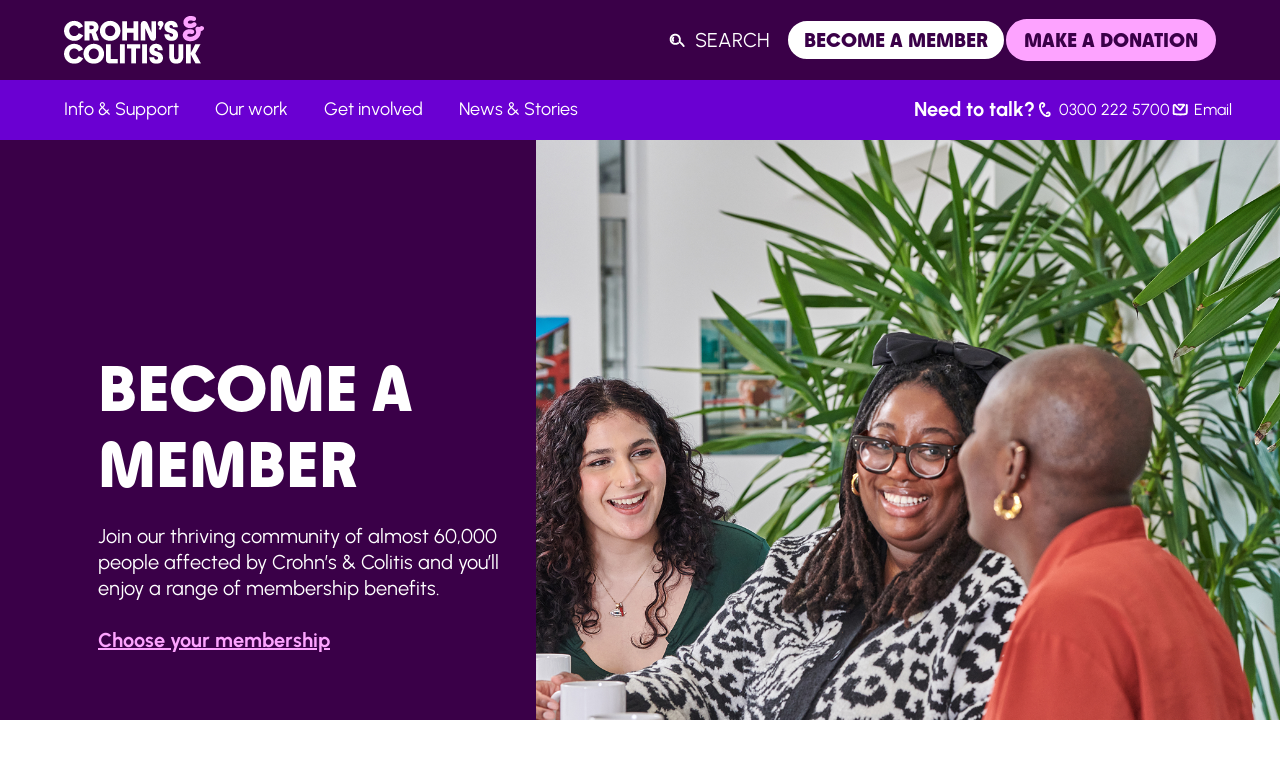

--- FILE ---
content_type: text/html; charset=utf-8
request_url: https://www.crohnsandcolitis.org.uk/get-involved/become-a-member
body_size: 19063
content:

<!DOCTYPE html>
<html lang="en">
<head>
    <meta charset="UTF-8">
    <meta name="viewport" content="width=device-width, initial-scale=1.0">
    <meta http-equiv="X-UA-Compatible" content="IE=edge,chrome=1">
    <meta name="googlebot" content="NOODP" />
        <meta name="description" content="Understand about how membership enables us to be there for everyone affected by Crohn&#x2019;s and Colitis. We provide vital information which help people navigate a new diagnosis, find out more about treatments or get the latest updates on the impact of coronavirus on those affected by the conditions." />
        <meta name="robots" content="index, follow" />
        <link rel="canonical" href="https://www.crohnsandcolitis.org.uk/get-involved/become-a-member" />

    <title>Become a member of Crohn&#x2019;s &amp; Colitis UK</title>
    <meta name="format-detection" content="telephone=no">

    <meta property="og:title" content="Become a member of Crohn&#x2019;s &amp; Colitis UK">
    <meta property="og:type" content="article" />
    <meta property="og:description" content="Understand about how membership enables us to be there for everyone affected by Crohn&#x2019;s and Colitis. We provide vital information which help people navigate a new diagnosis, find out more about treatments or get the latest updates on the impact of coronavirus on those affected by the conditions.">
    <meta property="og:url" content="https://www.crohnsandcolitis.org.uk/get-involved/become-a-member">
        <meta property="og:image" content="https://crohnsandcolitis.org.uk/media/c23pzgxb/emptyname-533.jpg?width=1200&amp;height=630&amp;v=1dc5d5c753feb90">


    <link rel="stylesheet" href="https://use.typekit.net/ulj7rto.css" />
    <link rel="stylesheet" href="/dist/css/globalstyles.css" />
    

    <script src="/dist/js/uijs.min.js"></script>
    
    
        <!-- Facebook Pixel Code -->
        <script nonce="7fc4f9c8331641e1a920a87f28d7dfb0">
            !function (f, b, e, v, n, t, s)
            {
                if (f.fbq) return; n = f.fbq = function ()
                {
                    n.callMethod ?
                        n.callMethod.apply(n, arguments) : n.queue.push(arguments)
                };
                if (!f._fbq) f._fbq = n; n.push = n; n.loaded = !0; n.version = '2.0';
                n.queue = []; t = b.createElement(e); t.async = !0;
                t.src = v; s = b.getElementsByTagName(e)[0];
                s.parentNode.insertBefore(t, s)
            }(window, document, 'script',
                'https://connect.facebook.net/en_US/fbevents.js');
            fbq('init', '');
            fbq('track', 'PageView');

        </script>
        <noscript>
            <img height="1" width="1" src="https://www.facebook.com/tr?id=&ev=PageView&noscript=1" />
        </noscript>
        <!-- End Facebook Pixel Code -->




    <!-- Standard Favicons -->
<link rel="icon" type="image/png" sizes="16x16" href="/favicon-16.png">
<link rel="icon" type="image/png" sizes="32x32" href="/favicon-32.png">
<link rel="icon" type="image/png" sizes="48x48" href="/favicon-48.png">
<link rel="icon" type="image/png" sizes="64x64" href="/favicon-64.png">
<link rel="icon" type="image/png" sizes="96x96" href="/favicon-96.png">
<link rel="icon" type="image/png" sizes="128x128" href="/favicon-128.png">
<link rel="icon" type="image/png" sizes="192x192" href="/favicon-192.png">
<link rel="icon" type="image/png" sizes="256x256" href="/favicon-256.png">
<link rel="icon" type="image/png" sizes="512x512" href="/favicon-512.png">

<!-- Apple Touch Icons -->
<link rel="apple-touch-icon" sizes="180x180" href="/apple-touch-icon.png">
<link rel="apple-touch-icon" sizes="167x167" href="/apple-touch-icon.png">
<link rel="apple-touch-icon" sizes="152x152" href="/apple-touch-icon.png">
<link rel="apple-touch-icon" sizes="120x120" href="/apple-touch-icon.png">

<!-- ICO -->
<link rel="icon" type="image/x-icon" href="/favicon.ico">
<link rel="shortcut icon" type="image/x-icon" href="/favicon.ico">

<!-- Safari Pinned Tab -->
<link rel="mask-icon" color="#5bbad5" href="/safari-pinned-tab.svg">

<!-- Web App Manifest -->
<link rel="manifest" href="/site.webmanifest">

<!-- Windows Tiles / Android -->
<meta name="msapplication-TileColor" content="#da532c">
<meta name="theme-color" content="#ffffff">



        <script id="gtmScript" nonce="7fc4f9c8331641e1a920a87f28d7dfb0">
            (function (w, d, s, l, i) {
                w[l] = w[l] || []; w[l].push({
                    'gtm.start':
                        new Date().getTime(), event: 'gtm.js'
                }); var f = d.getElementsByTagName(s)[0],
                    j = d.createElement(s), dl = l != 'dataLayer' ? '&l=' + l : ''; j.async = true; j.src =
                        'https://www.googletagmanager.com/gtm.js?id=' + i + dl; f.parentNode.insertBefore(j, f);
            })(window, document, 'script', 'dataLayer', 'GTM-T8BSRL4');</script>
        <script nonce="7fc4f9c8331641e1a920a87f28d7dfb0">
            (function (h, o, t, j, a, r) {
                h.hj = h.hj || function () { (h.hj.q = h.hj.q || []).push(arguments) };
                h._hjSettings = {  hjsv: 6
            };
                a = o.getElementsByTagName('head')[0];
                r = o.createElement('script'); r.async = 1;
                r.src = t + h._hjSettings.hjid + j + h._hjSettings.hjsv;
                a.appendChild(r);
            })(window, document, 'https://static.hotjar.com/c/hotjar-', '.js?sv=');
        </script>

    <!-- Dot Digital Tracking -->
    <script nonce="7fc4f9c8331641e1a920a87f28d7dfb0">
        var dm_insight_id = 'DM-6036424675-01';
        (function (w, d, u, t, o, c) {
            w['dmtrackingobjectname'] = o; c = d.createElement(t); c.async = 1; c.src = u; t = d.getElementsByTagName
                (t)[0]; t.parentNode.insertBefore(c, t); w[o] = w[o] || function () { (w[o].q = w[o].q || []).push(arguments); }; w[o]('track');
        })(window, document, '//static.trackedweb.net/js/_dmptv4.js', 'script', 'dmPt');
    </script>

        <script nonce="7fc4f9c8331641e1a920a87f28d7dfb0">window.rsConf = { general: { usePost: true } };</script>
        <script type="text/javascript" id="rs_req_Init" src="https://cdn-eu.readspeaker.com/script/12793/webReader/webReader.js?pids=wr"></script>
<script type="text/javascript">!function(T,l,y){var S=T.location,k="script",D="instrumentationKey",C="ingestionendpoint",I="disableExceptionTracking",E="ai.device.",b="toLowerCase",w="crossOrigin",N="POST",e="appInsightsSDK",t=y.name||"appInsights";(y.name||T[e])&&(T[e]=t);var n=T[t]||function(d){var g=!1,f=!1,m={initialize:!0,queue:[],sv:"5",version:2,config:d};function v(e,t){var n={},a="Browser";return n[E+"id"]=a[b](),n[E+"type"]=a,n["ai.operation.name"]=S&&S.pathname||"_unknown_",n["ai.internal.sdkVersion"]="javascript:snippet_"+(m.sv||m.version),{time:function(){var e=new Date;function t(e){var t=""+e;return 1===t.length&&(t="0"+t),t}return e.getUTCFullYear()+"-"+t(1+e.getUTCMonth())+"-"+t(e.getUTCDate())+"T"+t(e.getUTCHours())+":"+t(e.getUTCMinutes())+":"+t(e.getUTCSeconds())+"."+((e.getUTCMilliseconds()/1e3).toFixed(3)+"").slice(2,5)+"Z"}(),iKey:e,name:"Microsoft.ApplicationInsights."+e.replace(/-/g,"")+"."+t,sampleRate:100,tags:n,data:{baseData:{ver:2}}}}var h=d.url||y.src;if(h){function a(e){var t,n,a,i,r,o,s,c,u,p,l;g=!0,m.queue=[],f||(f=!0,t=h,s=function(){var e={},t=d.connectionString;if(t)for(var n=t.split(";"),a=0;a<n.length;a++){var i=n[a].split("=");2===i.length&&(e[i[0][b]()]=i[1])}if(!e[C]){var r=e.endpointsuffix,o=r?e.location:null;e[C]="https://"+(o?o+".":"")+"dc."+(r||"services.visualstudio.com")}return e}(),c=s[D]||d[D]||"",u=s[C],p=u?u+"/v2/track":d.endpointUrl,(l=[]).push((n="SDK LOAD Failure: Failed to load Application Insights SDK script (See stack for details)",a=t,i=p,(o=(r=v(c,"Exception")).data).baseType="ExceptionData",o.baseData.exceptions=[{typeName:"SDKLoadFailed",message:n.replace(/\./g,"-"),hasFullStack:!1,stack:n+"\nSnippet failed to load ["+a+"] -- Telemetry is disabled\nHelp Link: https://go.microsoft.com/fwlink/?linkid=2128109\nHost: "+(S&&S.pathname||"_unknown_")+"\nEndpoint: "+i,parsedStack:[]}],r)),l.push(function(e,t,n,a){var i=v(c,"Message"),r=i.data;r.baseType="MessageData";var o=r.baseData;return o.message='AI (Internal): 99 message:"'+("SDK LOAD Failure: Failed to load Application Insights SDK script (See stack for details) ("+n+")").replace(/\"/g,"")+'"',o.properties={endpoint:a},i}(0,0,t,p)),function(e,t){if(JSON){var n=T.fetch;if(n&&!y.useXhr)n(t,{method:N,body:JSON.stringify(e),mode:"cors"});else if(XMLHttpRequest){var a=new XMLHttpRequest;a.open(N,t),a.setRequestHeader("Content-type","application/json"),a.send(JSON.stringify(e))}}}(l,p))}function i(e,t){f||setTimeout(function(){!t&&m.core||a()},500)}var e=function(){var n=l.createElement(k);n.src=h;var e=y[w];return!e&&""!==e||"undefined"==n[w]||(n[w]=e),n.onload=i,n.onerror=a,n.onreadystatechange=function(e,t){"loaded"!==n.readyState&&"complete"!==n.readyState||i(0,t)},n}();y.ld<0?l.getElementsByTagName("head")[0].appendChild(e):setTimeout(function(){l.getElementsByTagName(k)[0].parentNode.appendChild(e)},y.ld||0)}try{m.cookie=l.cookie}catch(p){}function t(e){for(;e.length;)!function(t){m[t]=function(){var e=arguments;g||m.queue.push(function(){m[t].apply(m,e)})}}(e.pop())}var n="track",r="TrackPage",o="TrackEvent";t([n+"Event",n+"PageView",n+"Exception",n+"Trace",n+"DependencyData",n+"Metric",n+"PageViewPerformance","start"+r,"stop"+r,"start"+o,"stop"+o,"addTelemetryInitializer","setAuthenticatedUserContext","clearAuthenticatedUserContext","flush"]),m.SeverityLevel={Verbose:0,Information:1,Warning:2,Error:3,Critical:4};var s=(d.extensionConfig||{}).ApplicationInsightsAnalytics||{};if(!0!==d[I]&&!0!==s[I]){var c="onerror";t(["_"+c]);var u=T[c];T[c]=function(e,t,n,a,i){var r=u&&u(e,t,n,a,i);return!0!==r&&m["_"+c]({message:e,url:t,lineNumber:n,columnNumber:a,error:i}),r},d.autoExceptionInstrumented=!0}return m}(y.cfg);function a(){y.onInit&&y.onInit(n)}(T[t]=n).queue&&0===n.queue.length?(n.queue.push(a),n.trackPageView({})):a()}(window,document,{
src: "https://js.monitor.azure.com/scripts/b/ai.2.min.js", // The SDK URL Source
crossOrigin: "anonymous", 
cfg: { // Application Insights Configuration
    connectionString: 'InstrumentationKey=2588c317-2ec9-4b30-b3b4-1e3959444de1;IngestionEndpoint=https://uksouth-1.in.applicationinsights.azure.com/;LiveEndpoint=https://uksouth.livediagnostics.monitor.azure.com/;ApplicationId=cc1cb7c1-e851-40f9-af21-9b4452b37d34'
}});</script><script>var url="/umbraco/umarketingsuite/pagedata/ping",pageviewId="28b059cc5fa640e2a3d410d81c5b5d96";if("function"==typeof navigator.sendBeacon&&"function"==typeof Blob){var e=new Blob([pageviewId],{type:"text/plain"});navigator.sendBeacon(url,e)}else{var a=new XMLHttpRequest;a.open("POST",url,!1),a.setRequestHeader("Content-Type","text/plain"),a.send(pageviewId)}</script></head>
<body>
        <noscript>
            <iframe src="https://www.googletagmanager.com/ns.html?id=GTM-T8BSRL4" height="0" width="0" style="display:none;visibility:hidden"></iframe>
        </noscript>

    
    

    <script src="/dist/js/globaljs.min.js"></script>
    
<div uk-sticky="sel-target: .sticky-container; cls-active: uk-navbar-sticky">
    <header class="sticky-container">
        <div class="header-wrapper">
            <div class="header-logo">
                <a href="/">
                    <img data-src="/assets/images/logos/ccuk-logo.svg" width="140" alt="Crohn's & Colitis UK" uk-img />
                </a>
            </div>
            <div class="header-buttons">
                <div class="search-wrapper uk-visible@l ">
                    <form class="search-form search-box-panel" method="get" action="/search-results">
                        <div class="uk-flex uk-flex-center uk-flex-middle">
                            <div class="search-input-wrapper">
                                <input type="search" name="q" class="search-box" maxlength="50" placeholder="Input search term" />
                            </div>
                            <button class="btn-primary-bold-sml" type="submit"><span>SEARCH</span></button>
                            <a class="btn-search-close">
                                <img data-src="/assets/images/icons/close-wt.svg" width="20" height="20" alt="Search" uk-img />
                            </a>
                        </div>
                    </form>
                    <a class="btn-search" href="/search-results">
                        <span>
                            <img data-src="/assets/images/icons/search-wt.svg" width="20" height="20" alt="Search" uk-img />SEARCH
                        </span>
                    </a>
                </div>
                <div class="uk-visible@s">
                    <a href="/get-involved/become-a-member" class="btn-tertiary-bold-sml" target="" ><span>Become a member</span></a>
                </div>
                <div class="uk-visible@s">
                    <a href="/get-involved/donate" class="btn-primary-bold-sml" target="" ><span>Make a donation</span></a>
                </div>
                <div class="uk-hidden@l">
                    <a href="#mobile-nav" id="nav-toggle" class="uk-hidden@l" uk-toggle></a>
                </div>
            </div>
        </div>
        <div class="desktop-nav uk-visible@l">
            <div class="uk-navbar-left">
                <ul class="uk-navbar-nav" uk-navbar="mode:hover">
                                <li class="">
                                    <a href="#" class="datalayer-id-2094">
                                        <span>Info &amp; Support</span>
                                    </a>
                                    <div id="datalayer-id-2094" class="uk-navbar-dropdown">
                                        <div class="sub-nav-wrapper">
                                            <div>
<a href="/info-support/information-about-crohns-and-colitis/all-information-about-crohns-and-colitis/understanding-crohns-and-colitis">About Crohn's and Colitis</a><a href="/info-support/information-about-crohns-and-colitis/all-information-about-crohns-and-colitis/understanding-crohns-and-colitis/how-to-get-a-diagnosis">Getting a diagnosis</a><a href="/info-support/information-about-crohns-and-colitis/all-information-about-crohns-and-colitis/symptoms">Symptoms</a><a href="/info-support/information-about-crohns-and-colitis/all-information-about-crohns-and-colitis/treatments">Treatments</a>                                            </div>
                                            <div>
<a href="/info-support/information-about-crohns-and-colitis/all-information-about-crohns-and-colitis/symptoms/symptom-checker">Symptom Checker</a><a href="/info-support/information-about-crohns-and-colitis/all-information-about-crohns-and-colitis/living-with-crohns-or-colitis/newly-diagnosed">Newly diagnosed</a><a href="/info-support/information-about-crohns-and-colitis/all-information-about-crohns-and-colitis/living-with-crohns-or-colitis">Living with Crohn's or Colitis</a><a href="/info-support/information-about-crohns-and-colitis/all-information-about-crohns-and-colitis/surgery-and-complications">Surgery & Complications</a>                                            </div>
                                            <div>
<a href="/info-support/information-about-crohns-and-colitis/all-information-about-crohns-and-colitis/employment-and-education">Work & Education</a><a href="/info-support/information-about-crohns-and-colitis/all-information-about-crohns-and-colitis/benefits-and-finances">Money & Benefits</a><a href="/info-support/support-for-you/ibd-services-map">Find IBD Services</a><a href="/info-support/find-a-local-network">Local Networks</a>                                            </div>
                                        </div>
                                    </div>
                                </li>
                                <li class="">
                                    <a href="#" class="datalayer-id-2097">
                                        <span>Our work</span>
                                    </a>
                                    <div id="datalayer-id-2097" class="uk-navbar-dropdown">
                                        <div class="sub-nav-wrapper">
                                            <div>
<a href="/our-work/about-us">About Us</a><a href="/our-work/about-us/crohn-s-colitis-uk-press-media-centre">Press & Media Centre</a><a href="/our-work/about-us/how-we-are-governed">Governance & AGM</a><a href="/our-work/about-us/work-for-us">Work for us</a>                                            </div>
                                            <div>
<a href="/our-work/campaigns">Campaigns</a><a href="/get-involved/philanthropy-partnerships">Partnerships</a><a href="/our-work/research-and-evidence">Research & Evidence</a><a href="/our-work/healthcare-professionals">Healthcare professionals</a>                                            </div>
                                            <div>
<a href="/info-support/support-for-you/helpline-service">Helpline service</a><a href="/our-work/crohns-colitis-uk-in-your-area">In Your Area</a><a href="/info-support/support-for-you">Support services</a>                                            </div>
                                        </div>
                                    </div>
                                </li>
                                <li class="uk-active">
                                    <a href="#" class="datalayer-id-2096">
                                        <span>Get involved</span>
                                    </a>
                                    <div id="datalayer-id-2096" class="uk-navbar-dropdown">
                                        <div class="sub-nav-wrapper">
                                            <div>
<a href="/get-involved/become-a-member">Membership</a><a href="/get-involved/join-an-event">Events</a><a href="/get-involved/volunteer">Volunteer</a><a href="/get-involved/your-story/share-your-story">Share your story</a>                                            </div>
                                            <div>
<a href="/get-involved/donate">Donate</a><a href="/get-involved/donate/in-memory">In Memory</a><a href="/get-involved/fundraise">Fundraise</a><a href="/get-involved/philanthropy-partnerships">Philanthropy & Partnerships</a>                                            </div>
                                            <div>
<a href="/get-involved/research/take-part-in-crohn-s-and-colitis-research">Take part in research</a><a href="/info-support/support-for-you/virtual-social-events">Virtual Social Events</a><a href="/get-involved/fundraise/request-a-speaker">Request a speaker</a><a href="/get-involved/ways-to-get-involved">Ways to get involved</a>                                            </div>
                                        </div>
                                    </div>
                                </li>
                            <li class="">
                                <a href="/news-stories"><span>News &amp; Stories</span></a>
                            </li>
                </ul>
            </div>
            <div class="uk-navbar-right">
                <a class="need-to-talk" href="/info-support/support-for-you/helpline-service"><strong>Need to talk?</strong></a>
                <a class="phone" href="tel:03002225700">0300 222 5700</a>
                <a class="email" href="mailto:helpline@crohnsandcolitis.org.uk?subject=Information and Support">Email</a>
            </div>
        </div>
        <div id="mobile-nav" class="uk-hidden@l" uk-offcanvas="overlay: true; mode: none; flip: true; container: #mobnav;">
            <div class="uk-offcanvas-bar">
                <form class="search-form-mob uk-accordion-content search-box-panel uk-flex uk-flex-middle" method="get" action="/search-results">
                    <div class="search-input-wrapper">
                        <input type="search" name="q" class="search-box" maxlength="50" placeholder="Input search term" />
                    </div>
                    <button class="btn-primary-bold-sml" type="submit"><span>Search</span></button>
                </form>
                <nav>
                    <ul class="uk-nav dropdown-layer-links" uk-accordion>
                                    <li>
                                        <a href="#" class="uk-accordion-title">Info &amp; Support</a>
                                        <div class="links-list uk-accordion-content">
<a href="/info-support/information-about-crohns-and-colitis/all-information-about-crohns-and-colitis/understanding-crohns-and-colitis">About Crohn's and Colitis</a><a href="/info-support/information-about-crohns-and-colitis/all-information-about-crohns-and-colitis/understanding-crohns-and-colitis/how-to-get-a-diagnosis">Getting a diagnosis</a><a href="/info-support/information-about-crohns-and-colitis/all-information-about-crohns-and-colitis/symptoms">Symptoms</a><a href="/info-support/information-about-crohns-and-colitis/all-information-about-crohns-and-colitis/treatments">Treatments</a><a href="/info-support/information-about-crohns-and-colitis/all-information-about-crohns-and-colitis/symptoms/symptom-checker">Symptom Checker</a><a href="/info-support/information-about-crohns-and-colitis/all-information-about-crohns-and-colitis/living-with-crohns-or-colitis/newly-diagnosed">Newly diagnosed</a><a href="/info-support/information-about-crohns-and-colitis/all-information-about-crohns-and-colitis/living-with-crohns-or-colitis">Living with Crohn's or Colitis</a><a href="/info-support/information-about-crohns-and-colitis/all-information-about-crohns-and-colitis/surgery-and-complications">Surgery & Complications</a>
<a href="/info-support/information-about-crohns-and-colitis/all-information-about-crohns-and-colitis/employment-and-education">Work & Education</a><a href="/info-support/information-about-crohns-and-colitis/all-information-about-crohns-and-colitis/benefits-and-finances">Money & Benefits</a><a href="/info-support/support-for-you/ibd-services-map">Find IBD Services</a><a href="/info-support/find-a-local-network">Local Networks</a>                                        </div>
                                    </li>
                                    <li>
                                        <a href="#" class="uk-accordion-title">Our work</a>
                                        <div class="links-list uk-accordion-content">
<a href="/our-work/about-us">About Us</a><a href="/our-work/about-us/crohn-s-colitis-uk-press-media-centre">Press & Media Centre</a><a href="/our-work/about-us/how-we-are-governed">Governance & AGM</a><a href="/our-work/about-us/work-for-us">Work for us</a><a href="/our-work/campaigns">Campaigns</a><a href="/get-involved/philanthropy-partnerships">Partnerships</a><a href="/our-work/research-and-evidence">Research & Evidence</a><a href="/our-work/healthcare-professionals">Healthcare professionals</a>
<a href="/info-support/support-for-you/helpline-service">Helpline service</a><a href="/our-work/crohns-colitis-uk-in-your-area">In Your Area</a><a href="/info-support/support-for-you">Support services</a>                                        </div>
                                    </li>
                                    <li>
                                        <a href="#" class="uk-accordion-title">Get involved</a>
                                        <div class="links-list uk-accordion-content">
<a href="/get-involved/become-a-member">Membership</a><a href="/get-involved/join-an-event">Events</a><a href="/get-involved/volunteer">Volunteer</a><a href="/get-involved/your-story/share-your-story">Share your story</a><a href="/get-involved/donate">Donate</a><a href="/get-involved/donate/in-memory">In Memory</a><a href="/get-involved/fundraise">Fundraise</a><a href="/get-involved/philanthropy-partnerships">Philanthropy & Partnerships</a>
<a href="/get-involved/research/take-part-in-crohn-s-and-colitis-research">Take part in research</a><a href="/info-support/support-for-you/virtual-social-events">Virtual Social Events</a><a href="/get-involved/fundraise/request-a-speaker">Request a speaker</a><a href="/get-involved/ways-to-get-involved">Ways to get involved</a>                                        </div>
                                    </li>
                                <li><a href="/news-stories" class="no-content">News &amp; Stories</a></li>
                    </ul>
                </nav>
                <div class="mob-nav-footer">
                    <div class="mob-nav-footer-btns">
                        <div>
                            <a class="btn-tertiary-bold-sml" href="/get-involved/become-a-member">
                                Join Us
                            </a>
                        </div>
                        <div>
                            <a class="btn-primary-bold-sml" href="/get-involved/donate">
                                Donate
                            </a>
                        </div>
                    </div>
                    <div class="mob-nav-footer-card">
                        <h6>Need to talk?</h6>
                        <div class="mob-nav-footer-links">
                            <a class="phone" href="tel:03002225700">0300 222 5700</a>
                            <a class="email" href="mailto:mailto:helpline@crohnsandcolitis.org.uk?subject=Information and Support">Email</a>
                        </div>
                    </div>
                </div>
            </div>
        </div>
    </header>
</div>







<div id="mobnav">
    <main id="main">
        <div id="mobpad"></div>
        <section id="readspeaker-button">
    <div class="container-large">
        <div id="readspeaker_button1" class="rs_skip rsbtn rs_preserve">
            <a rel="nofollow" class="rsbtn_play" accesskey="L" title="Listen to this page using ReadSpeaker webReader" href="https://app-eu.readspeaker.com/cgi-bin/rsent?customerid=12793&amp;lang=en_uk&amp;readid=main&amp;url=https%3a%2f%2fwww.crohnsandcolitis.org.uk%2fget-involved%2fbecome-a-member">
                <span class="rsbtn_left rsimg rspart"><span class="rsbtn_text"><span>Listen</span></span></span>
                <span class="rsbtn_right rsimg rsplay rspart"></span>
            </a>
        </div>
    </div>
</section>

        
    <section id="breadcrumb-spacer" class="breadcrumb-spacer"></section>

        


    <section id="hero">
        <div class="hero-image uk-background-cover" data-src="/media/rk1n2aba/twitter-header-1.jpg?width=1200&amp;v=1dc5d9889737690" uk-img></div>
        <div class="hero-text-wrapper uk-flex-first@l">
            <div class="hero-text">
                <h1 class="MsoNormal">Become a member&nbsp;</h1>
<p class="MsoNormal">Join our thriving community of almost 60,000 people affected by Crohn’s &amp; Colitis and you’ll enjoy a range of membership benefits.<br><br><strong><a href="/get-involved/become-a-member/choose-a-membership-type" title="Choose a membership type">Choose your membership</a></strong></p>
            </div>
        </div>
        <div class="scroll-down uk-visible@l">
            <a href="#main-body" uk-scroll="offset: 140;">Scroll down</a>
        </div>
    </section>
<div id="main-body">
    

<section class="rich-text-editor-component " style=" ">
    <div class="uk-container">
        <div class="max">
            <h2><span>Crohn’s? Colitis? Let’s face it together.</span></h2>
<p><strong>By becoming a member, you’ll be helping us to fight for a tomorrow where everyone living with Crohn’s or Colitis has everything they need to live well, and for a future where we don’t have to live with it at all. </strong></p>
<p>Our diverse community includes people living with Crohn’s or Colitis, parents and carers, and many others who want to support our vital work.</p>
<p>Membership is open to anyone in the UK over the age of 16 years. <a rel="noopener" href="/media/gfzfj2hg/membership-terms-and-conditions-dec-2021.pdf" target="_blank" title="Membership Terms And Conditions (PDF)"><strong>Read our terms and conditions</strong></a></p>
<p>We also offer concessionary membership if you are on a low income, a student in full-time education or aged 16-18. Please get in touch via <a rel="noopener" href="mailto:membership@crohnsandcolitis.org.uk" target="_blank">membership@crohnsandcolitis.org.uk</a> or call <a rel="noopener" href="tel:01727734465" target="_blank" title="Call us">01727 734465</a> for more information.</p>
        </div>
    </div>
</section>
<section class="featured-content-component">
    <div class="uk-container">
        <div class="uk-grid uk-flex-middle" uk-grid>
            <div class="uk-width-1-2@m uk-width-1-1@s">
                    <div data-src="/media/c23pzgxb/emptyname-533.jpg?width=613&amp;height=400&amp;v=1dc5d5c753feb90" class="image uk-background-cover uk-border-rounded uk-width-1-1 uk-height-1-1" uk-img></div>
            </div>
            <div class="uk-width-1-2@m uk-width-1-1@s">
                
                <h3>Membership benefits</h3>
<p><strong>Can't Wait Card</strong><br>To help you gain fast access to toilets without embarrassment or confusion.</p>
<p><strong>RADAR Key</strong><br>Gives you independent access to over 9,000 locked public toilets around the UK.</p>
<p><strong>Connect Magazine</strong><br>Packed full of news and information on research, treatments, events, members' stories and more. Delivered monthly by email and twice a year to your door.&nbsp;</p>
            </div>
        </div>
    </div>
</section>

<section class="call-to-action-strip-component helpline-strip-component">
    <div class="uk-container">
        <div class="helpline-strip-wrapper">
            <div class="two-panel-layout">
                <div class="left-panel">
                    <div class="top-panel">
                        <h2><span>Join now</span></h2>
                        <div class="helpline-strip-text">
                            <p class="MsoNormal"><span style="font-family: 'Arial',sans-serif; mso-fareast-font-family: Arial;">You can join as a member yourself, get membership as a gift for a loved one, or buy for the whole family. Memberships start from just £15 a year.</span></p>
                        </div>
                    </div>
                    <div class="bottom-panel">
                        <div class="uk-grid-small uk-child-width-1-1" uk-grid>
                            <div>
                                <a href="/get-involved/become-a-member/choose-a-membership-type" class="btn-primary-blue" target="" ><span>Browse memberships</span></a>
                            </div>
                        </div>
                    </div>
                </div>
                <div class="right-panel" style="background-image: url('/media/lzspw02q/asset-42-4x.png?width=71&amp;height=71&amp;v=1d8405216a15f40');"></div>
            </div>
        </div>
    </div>
</section>



    <section class="key-links-component">
        <div class="uk-container">
            <div class="uk-grid uk-grid-small">
                        <div class="icon-link uk-width-1-1 uk-width-1-2@s uk-margin-bottom">
                            <a href="/get-involved/become-a-member/membership-benefits" class="key-link-btn uk-display-block uk-text-left uk-padding-small">
                                <div class="uk-flex uk-flex-middle">
                                    <div class="image">
                                    </div>
                                    <div class="label">
                                        More about member benefits
                                    </div>
                                </div>
                            </a>
                        </div>
                        <div class="icon-link uk-width-1-1 uk-width-1-2@s uk-margin-bottom">
                            <a href="/get-involved/become-a-member/choose-a-membership-type" class="key-link-btn uk-display-block uk-text-left uk-padding-small">
                                <div class="uk-flex uk-flex-middle">
                                    <div class="image">
                                    </div>
                                    <div class="label">
                                        Looking to renew your membership?
                                    </div>
                                </div>
                            </a>
                        </div>
                        <div class="icon-link uk-width-1-1 uk-width-1-2@s uk-margin-bottom">
                            <a href="/update-details" class="key-link-btn uk-display-block uk-text-left uk-padding-small">
                                <div class="uk-flex uk-flex-middle">
                                    <div class="image">
                                    </div>
                                    <div class="label">
                                        Update details
                                    </div>
                                </div>
                            </a>
                        </div>
            </div>
        </div>
    </section>




<section class="grouped-onward-journey-links-component onward-journey-links-component">
    <div class="uk-container">
        <div class="uk-text-center">
            <h2 class="intro-heading"><span>Types of memberships</span></h2>
        </div>
                <div class="uk-text-center ">
                    
                </div>
                <div class="uk-flex-center" uk-grid>
                        <a href="/get-involved/become-a-member/choose-a-membership-type" class="uk-width-1-1 uk-width-1-2@m uk-width-1-3@m uk-display-block">
                            <div class="uk-card uk-card-default">
                                <div class="uk-card-media-top uk-height-medium " data-src="/media/bypdwxzp/2025-10-cc-priscilla-11-22.jpg?width=600&amp;height=1067&amp;v=1dc5d9844d0f7b0" uk-img>
                                    <div class="card-body">
                                        <p>Join from £15 per year. For anyone over the age of 16.</p><p></p>
                                        <div class="btn-primary-dark-med uk-text-uppercase">Individual membership</div>
                                    </div>
                                </div>
                            </div>
                        </a>

                        <a href="/get-involved/become-a-member/choose-a-membership-type" class="uk-width-1-1 uk-width-1-2@m uk-width-1-3@m uk-display-block">
                            <div class="uk-card uk-card-default">
                                <div class="uk-card-media-top uk-height-medium " data-src="/media/pqfhi0y4/2025-10-cc-priscilla-11-24.jpg?width=600&amp;height=1067&amp;v=1dc5d9871504390" uk-img>
                                    <div class="card-body">
                                        <h3></h3>
                                        <p>Up to 3 family members at the same address can join for £22 per year.</p>
                                        <div class="btn-primary-dark-med uk-text-uppercase">Family membership</div>
                                    </div>
                                </div>
                            </div>
                        </a>

                        <a href="/get-involved/become-a-member/choose-a-membership-type" class="uk-width-1-1 uk-width-1-3@m uk-display-block">
                            <div class="uk-card uk-card-default">
                                <div class="uk-card-media-top uk-height-medium " data-src="/media/11sp31z1/2025-10-cc-priscilla-11-26.jpg?width=600&amp;height=1067&amp;v=1dc5d987c465af0" uk-img>
                                    <div class="card-body">
                                        <h3></h3>
                                        <p>Gift membership for someone with Crohn’s or Colitis from £15 a year, or for children under 16.</p>
                                        <div class="btn-primary-dark-med uk-text-uppercase">Gift a membership</div>
                                    </div>
                                </div>
                            </div>
                        </a>
                </div>
    </div>
</section>

<section class="reviews-component quote-component">
    <div class="uk-container">
        <div class="uk-text-center">
            <h2 class="intro-heading"><span>What our members say</span></h2>
        </div>
        <div class="uk-flex-center uk-grid" uk-grid>

            <div class="uk-width-1-1 uk-width-1-2@s uk-width-1-3@m">
                <div class="one-panel-layout uk-border-rounded uk-flex uk-flex-column uk-height-1-1">
                    <div class="quote-marks">“”</div>
                    <blockquote>
                        <p>The website is one of THE most helpful things, even before being officially diagnosed, I was suspected to have Ulcerative Colitis so I just devoured everything Crohn's &amp; Colitis UK had available online and it made me feel less scared. I am now a member and I feel welcomed and part of something massive - I am definitely not alone!</p>
                    </blockquote>
                    <div class="quote-footer">
                        <div class="quote-name"></div>
                        <div class="quote-footer-text"><p>Daisy, diagnosed with Ulcerative Colitis in 2017</p></div>
                    </div>
                </div>
            </div>

            <div class="uk-width-1-1 uk-width-1-2@s uk-width-1-3@m">
                <div class="one-panel-layout uk-border-rounded uk-flex uk-flex-column uk-height-1-1">
                    <div class="quote-marks">“”</div>
                    <blockquote>
                        <p>My Crohn's got the better of me whilst still having circa 20 minutes left on my bus journey. Rather than risk an accident I decided to get off the bus early and try and use the Tesco Express Toilets. They had no customer toilet, but on asking and production of the Can't Wait Card I was immediately (and politely) shown to the staff toilets, no qualms. Thank you, thank you, thank you!</p>
                    </blockquote>
                    <div class="quote-footer">
                        <div class="quote-name"></div>
                        <div class="quote-footer-text"><p>Michael</p></div>
                    </div>
                </div>
            </div>

            <div class="uk-width-1-1 uk-width-1-2@s uk-width-1-3@m">
                <div class="one-panel-layout uk-border-rounded uk-flex uk-flex-column uk-height-1-1">
                    <div class="quote-marks">“”</div>
                    <blockquote>
                        <p>I have been a member for more than 30 years; the help, support and all the info received is worth every penny. There are no other organisations for Inflammatory Bowel Disease that offer such a brilliant service for such a low cost.</p>
                    </blockquote>
                    <div class="quote-footer">
                        <div class="quote-name"></div>
                        <div class="quote-footer-text"><p>Joyce</p></div>
                    </div>
                </div>
            </div>
        </div>
            <div class="reviews-component-button uk-text-center">
                <a href="/get-involved/become-a-member/membership-reviews" class="btn-primary-bold-lrg">What our members say</a>
            </div>
    </div>
</section>

<section class="call-to-action-strip-component helpline-strip-component">
    <div class="uk-container">
        <div class="helpline-strip-wrapper">
            <div class="two-panel-layout">
                <div class="left-panel">
                    <div class="top-panel">
                        <h2><span>Ready to join us?</span></h2>
                        <div class="helpline-strip-text">
                            <p>Membership costs from just £15 per year</p>
                        </div>
                    </div>
                    <div class="bottom-panel">
                        <div class="uk-grid-small uk-child-width-1-1" uk-grid>
                            <div>
                                <a href="/get-involved/become-a-member/choose-a-membership-type" class="btn-primary-blue" target="" ><span>Join us now</span></a>
                            </div>
                        </div>
                    </div>
                </div>
                <div class="right-panel" style="background-image: url('/media/rz4edxru/asset-19-4x.png?width=71&amp;height=71&amp;v=1d84051bf5f92b0');"></div>
            </div>
        </div>
    </div>
</section>

<section class="call-to-action-section-component helpline-strip-component">
    <div class="uk-container">
        <div class="helpline-strip-wrapper">
            <div class="two-panel-layout">
                <div class="left-panel">
                    <div class="top-panel">
                        <h2><span>Update your Membership communications preferences</span></h2>
                        <div class="helpline-strip-text">
                            <p>By default, you will receive regular updates and the Connect magazine by email and post twice a year. To change your communication preferences please complete the form.</p>
                        </div>
                    </div>
                    <div class="bottom-panel">
                        <div class="uk-grid-small uk-child-width-1-1" uk-grid>
                            <div>
                                <a href="https://r1.dotdigital-pages.com/p/4XJ3-F7J/connect-magazine-and-connect-now-email-preferences" class="btn-primary-blue" target="" ><span>Update your details</span></a>
                            </div>
                        </div>
                    </div>
                </div>
                <div class="right-panel" style="background-image: url('/media/bcnksgrn/membership-magazine.png?width=200&amp;height=200&amp;v=1d82e1b552ff2b0');">
                    <div class="thumb-image uk-hidden@m">
                        <img src="/media/bcnksgrn/membership-magazine.png?width=200&amp;height=200&amp;v=1d82e1b552ff2b0" />
                    </div>
                </div>
            </div>
        </div>
    </div>
</section>



<section class="link-blocks-component">
    <div class="uk-container">
        <div uk-height-match="target:.block" uk-grid>
            <div class="uk-width-1-1 uk-width-1-2@m">
                <div class="uk-padding block">
                    <h2><span>About</span> <span>Crohn's and Colitis</span></h2>

                        <ul>
                                    <li><a href="/info-support/information-about-crohns-and-colitis/all-information-about-crohns-and-colitis" target="" ><span>About the conditions</span></a></li>
                                    <li><a href="/info-support/information-about-crohns-and-colitis/all-information-about-crohns-and-colitis/living-with-crohns-or-colitis/newly-diagnosed" target="" ><span>Newly diagnosed</span></a></li>
                                    <li><a href="/info-support/information-about-crohns-and-colitis/all-information-about-crohns-and-colitis/living-with-crohns-or-colitis" target="" ><span>Living with Crohn's and Colitis</span></a></li>
                                    <li><a href="/info-support/information-about-crohns-and-colitis/all-information-about-crohns-and-colitis/supporting-someone" target="" ><span>Supporting someone</span></a></li>
                        </ul>
                </div>
            </div>
            <div class="uk-width-1-1 uk-width-1-2@m">
                <div class="uk-padding block">
                    <h2><span>Ways to</span> <span>get involved</span></h2>

                        <ul>
                                    <li><a href="/get-involved/research" class="uk-display-block uk-margin-small-bottom" target="" ><span>Want to get involved in research?</span></a></li>
                                    <li><a href="/our-work/campaigns/join-our-campaigner-network" class="uk-display-block uk-margin-small-bottom" target="" ><span>Join our campaigner network</span></a></li>
                                    <li><a href="/get-involved/donate" class="uk-display-block uk-margin-small-bottom" target="" ><span>Donate</span></a></li>
                                    <li><a href="/get-involved/fundraise" class="uk-display-block uk-margin-small-bottom" target="" ><span>Fundraise</span></a></li>
                        </ul>
                </div>
            </div>
        </div>
    </div>
</section>

</div>

        <div id="helpline-modal" class="rs_skip" uk-modal>
            <div class="uk-modal-dialog uk-modal-body helpline">
                <a class="uk-modal-close-default uk-modal-close" href="#"><img data-src="/assets/images/icons/close.svg" uk-img="" src="/assets/images/icons/close.svg" width="20" height="20"></a>            <div class="uk-flex uk-flex-top header">
                    <img data-src="/assets/images/icons/helpline.svg" width="71" height="71" alt="Helpline service" uk-img />
                    <h2 class="uk-modal-title uk-flex-auto uk-margin-left"><span>Helpline Service</span></h2>
                </div>

                <div class="rich-text-editor-component">
                    <p>We know it can be difficult to live with, or support someone living with these conditions. But you’re not alone. We provide up-to-date, evidence-based information and can support you to live well with Crohn’s or Colitis.</p>
<p>Our helpline team can help by:</p>
<ul class="ak-ul">
<li>
<p>Providing information about Crohn’s and Colitis.</p>
</li>
<li>
<p>Listening and talking through your situation.</p>
</li>
<li>
<p>Helping you to find support from others in the Crohn’s and Colitis community.</p>
</li>
<li>
<p>Providing details of other specialist organisations.</p>
</li>
</ul>
<p>Please be aware we’re not medically or legally trained. We cannot provide detailed financial or benefits advice or specialist emotional support.</p>
<p>Please contact us via telephone, email or LiveChat - 10am to 3pm, Monday to Friday (except English bank holidays).</p>

    <img id="_chat_link_1107" class="live-chat-link" alt="Live chat" src="/assets/images/icons/ccuk-live-chat_closed.png" />

<div></div>
                </div>

                <div class="uk-margin buttons">
                    <div><a href="tel:03002225700" class="uk-button outline-button button-white-background">0300 222 5700</a></div>
                    <div><a href="mailto:helpline@crohnsandcolitis.org.uk?subject=Information and Support" class="uk-button outline-button button-white-background" target="_blank" ><span>Email</span></a></div>
                    <div><a href="/info-support/support-for-you/helpline-service#livechat" class="uk-button outline-button button-white-background" target="" ><span>LiveChat</span></a></div>
                    <div></div>
                    <div><div class="uk-text-nowrap uk-display-inline-block view-all-link content-links">or <a href="/info-support/support-for-you/helpline-service" target="" ><span>About the Helpline</span></a></div></div>
                </div>
                <div class="uk-text-bold"><p>If you need specific medical advice about your condition, your GP or IBD team will be best placed to help.</p></div>
            </div>
        </div>

        <div id="subscribe-modal" class="uk-flex-top" uk-modal>
    <div class="subscribe-modal uk-modal-dialog uk-modal-body uk-margin-auto-vertical uk-border-rounded uk-overflow-hidden uk-padding-remove">
        <div class="uk-flex uk-height-1-1" uk-grid>
            <div class="uk-width-1-2@s uk-visible@s uk-background-cover uk-flex-stretch image" data-src="/media/5del443y/ukblacktech-tech2.jpg?rxy=0.05,0.9653333333333334&amp;width=400&amp;v=1d83f9887d59510" uk-img>
            </div>
            <div class="uk-width-1-1 uk-width-1-2@s uk-padding text">
                <a class="uk-modal-close-default uk-modal-close" href="#"><img data-src="/assets/images/icons/close.svg" uk-img="" src="/assets/images/icons/close.svg" width="20" height="20"></a>

                <h2 class="uk-modal-title"><span>Stay in the loop</span></h2>

                <div class="uk-hidden@s uk-background-cover mobile-image uk-border-rounded" data-src="/media/5del443y/ukblacktech-tech2.jpg?rxy=0.05,0.9653333333333334&amp;width=400&amp;v=1d83f9887d59510" uk-img></div>

                <div class="uk-margin">Together, we&#x2019;re making the greatest difference. Sign up to hear about the amazing things we&#x2019;re achieving together. </div>
                <iframe class="uk-width-1-1" src="//r1.dotdigital-pages.com/p/4XJ3-8JZ#https://crohnsandcolitis.org.uk/news/newsletter" height="600"></iframe>

                <p class="uk-text-small"><a href="https://crohnsandcolitis.org.uk/your-privacy-and-data-protection" target="_blank">Privacy Policy</a></p>

                <div class="uk-text-small uk-margin">&#xA9; Crohn&#x27;s &amp; Colitis UK</div>
            </div>
        </div>
    </div>
</div>

    </main>
</div>



    <script src="/dist/js/underbody.min.js"></script>

    <footer>
    <div class="footer-stripe">
        <div class="footer-wrapper">
            <div class="footer-col-1">
                <div>
                    <a href="/" class="uk-logo"><img data-src="/assets/images/logos/ccuk-logo.svg" width="140" alt="Crohn's & Colitis UK" uk-img /></a>
                </div>
                    <div>
                        
                    </div>
                <div>
                    <a href="#subscribe-modal" class="btn-primary-bold-sml uk-margin-bottom" uk-toggle>Subscribe to our newsletter</a>
                    <a href="/my-page" class="btn-tertiary-bold-sml">
                        <img data-src="/assets/images/icons/bookmark-indigo.svg" width="20" height="20" uk-img />
                        My Page
                    </a>
                </div>
                <div class="social-section uk-visible@l">
                    <p><strong>Follow us on</strong></p>
                    <div class="social-links">
                        <a href="https://www.facebook.com/crohnsandcolitisuk" class="facebook" target="_blank" ><span>Facebook</span></a>
                        <a href="https://instagram.com/crohnsandcolitisuk/" class="instagram" target="_blank" ><span>Instagram</span></a>
                        <a href="https://twitter.com/CrohnsColitisUK" class="twitter" target="_blank" ><span>Twitter</span></a>
                        <a href="https://www.youtube.com/user/crohnsandcolitisuk" class="youtube" target="_blank" ><span>YouTube</span></a>
                    </div>
                </div>
            </div>
            <div class="footer-col-2">
                <div class="uk-flex uk-flex-between">
                    <div class="uk-flex-auto help-and-links uk-flex-last@l">
                        <div class="helpline-heading">
                            <span class="uk-h4">Helpline</span>
                            <span class="uk-text-small">
                                <a href="#" class="action-link" uk-toggle="target: #helpline-modal">
                                    What is our helpline for?
                                </a>
                            </span>
                        </div>
                        <div class="helpline-text">
                            <p>We are here for you if you need support. We provide up-to-date, evidence-based information and can support you to live well with Crohn’s or Colitis. Open 10am to 3pm, Monday to Friday (except English bank holidays).</p>
                        </div>
                        <div class="buttons">
                            <a class="phone btn-primary-bold-sml" href="tel:03002225700">Call 0300 222 5700</a>
                            <a href="mailto:helpline@crohnsandcolitis.org.uk?subject=Information and Support" class="email btn-primary-bold-sml" target="_blank" ><span>Email</span></a>
                        </div>
                    </div>
                        <div class="uk-flex-auto tertiary-links uk-flex-first@l">
                            <h4><span>Useful Links</span></h4>
                            <ul>
                                    <li><a href="/our-work/about-us" target="" ><span>About Crohn’s & Colitis UK</span></a></li>
                                    <li><a href="/our-work/about-us/crohn-s-colitis-uk-press-media-centre" target="" ><span>Press & Media Centre</span></a></li>
                                    <li><a href="/our-work/research-and-evidence" target="" ><span>Research & Evidence</span></a></li>
                                    <li><a href="/our-work/healthcare-professionals" target="" ><span>Healthcare Professionals</span></a></li>
                                    <li><a href="/our-work/about-us/work-for-us" target="" ><span>Work With Us</span></a></li>
                                    <li><a href="/contact" target="" ><span>Contact Us</span></a></li>
                                    <li><a href="tel:+441727830038" target="" ><span>Call 01727 830 038</span></a></li>
                            </ul>
                        </div>
                        <div class="uk-flex-auto tertiary-links uk-flex-first@l">
                            <h4><span>Our Policies</span></h4>
                            <ul>
                                    <li><a href="/complaints-and-feedback" target="" ><span>Complaints and feedback</span></a></li>
                                    <li><a href="/equality-diversity-and-inclusion" target="" ><span>Equality, Diversity and Inclusion</span></a></li>
                                    <li><a href="/safeguarding-policy" target="" ><span>Safeguarding</span></a></li>
                                    <li><a href="/website-accessibility" target="" ><span>Accessibility</span></a></li>
                                    <li><a href="/your-privacy-and-data-protection" target="" ><span>Privacy</span></a></li>
                                    <li><a href="/your-privacy-and-data-protection/confidentiality-statement" target="" ><span>Confidentiality</span></a></li>
                                    <li><a href="/your-privacy-and-data-protection/cookies" target="" ><span>Cookies</span></a></li>
                            </ul>
                        </div>
                    
                </div>
            </div>
        </div>
        <div class="social-section uk-hidden@l">
            <p><strong>Follow us on</strong></p>
            <div class="social-links">
                <a href="https://www.facebook.com/crohnsandcolitisuk" class="facebook" target="_blank" ><span>Facebook</span></a>
                <a href="https://instagram.com/crohnsandcolitisuk/" class="instagram" target="_blank" ><span>Instagram</span></a>
                <a href="https://twitter.com/CrohnsColitisUK" class="twitter" target="_blank" ><span>Twitter</span></a>
                <a href="https://www.linkedin.com/company/crohn's-and-colitis-uk/" class="linkedin" target="_blank" ><span>LinkedIn</span></a>
                <a href="https://www.youtube.com/user/crohnsandcolitisuk" class="youtube" target="_blank" ><span>YouTube</span></a>
            </div>
        </div>
    </div>

    <div class="footer-legal">
        <div class="uk-flex uk-flex-between">
            <div class="uk-flex footer-logos">
                <img data-src="/assets/images/logos/information-standard-colour.png" alt="Information Standard" uk-img />
                <img data-src="/assets/images/logos/fundraising-regulator.png" alt="Fundraising Regulator" uk-img />
            </div>
            <div class="uk-flex footer-legal-text">
                <p>© Crohn's &amp; Colitis UK – a registered charity in England &amp; Wales (1117148) and Scotland (SC038632). Registered as a company limited by guarantee in England &amp; Wales (5973370). 1 Bishops Square, Hatfield, AL10 9NE</p>
                <p class="dark-links">Website designed and developed by <a href="https://www.igentics.com/" target="_blank" rel="noopener">Igentics</a></p>
            </div>
        </div>
    </div>
</footer>


    
    

    
    <script src="/dist/js/donation-prompt.min.js"></script>

    


    <div id="knockback"></div>

    <script nonce="7fc4f9c8331641e1a920a87f28d7dfb0">
        //Registration-related handlers
        var regPostComplete = function (xhr) {
            const results = $("#registration-result");
            let jsn = xhr.responseJSON;
            if (jsn.success) {
                //redirect the page, or show success message
                if (jsn.redirectUrl) document.location.href = jsn.redirectUrl;
                $('#register-modal__intro-and-form').hide();
                $('#register-modal__success-message').show();
            }
            else {
                //display error message
                results.html(`<p>${jsn.message.replace('|', '<br />')}</p>`);
            }
        };
        var loginPostComplete = function (xhr) {
            const results = $("#login-result");
            let jsn = xhr.responseJSON;
            if (jsn) {
                if (jsn.success) {
                    //refresh/redirect the page
                    jsn.redirectUrl ? document.location.href = jsn.redirectUrl : location.reload();
                }
                else {
                    //display error message
                    results.html(`<p>${jsn.message.replace('|', '<br />')}</p>`);
                }
            }
            else console.log('failed to log in');
        };
        var forgotPasswordComplete = function (xhr) {
            const results = $("#forgotten-password-result");
            let jsn = xhr.responseJSON;
            if (jsn) {
                if (jsn.success) {
                    $('#forgotten-password-modal__intro-and-form').hide();
                    $('#forgotten-password-modal__success-message').show();
                }
                else {
                    //display error message
                    results.html(`<p>${jsn.message.replace('|', '<br />')}</p>`);
                }
            }
            else console.log('failed to log in');
        };
        var changePasswordPostComplete = function (xhr) {
            const results = $("#change-password-result");
            let jsn = xhr.responseJSON;
            if (jsn.success) {
                //redirect the page, or show success message
                if (jsn.redirectUrl) document.location.href = jsn.redirectUrl;
                $('#change-password-modal__intro-and-form').hide();
                $('#change-password-modal__success-message').show();
            }
            else {
                //display error message
                results.html(`<p>${jsn.message.replace(/\|/g, '<br />')}</p>`);
            }
        };


        $(function () {
            // if we're not logged in,
            if ($('#login-modal').length > 0) {
                const params = new URLSearchParams(window.location.search)
                // if there's login=true in the URL, show the login modal
                if (params.has('login') && params.get('login') === 'true') {
                    $('#loginModel_RedirectUrl').val('');
                    UIkit.modal('#login-modal').show();
                }
                // if there's changepw=true in the URL, show the change password modal
                if (params.has('changepw') && params.get('changepw') === 'true') {

                    passwordResetTokenExpired(params.get('token'), function (expired) {
                        if (expired) {
                            //TODO: show password reset link expiry message in login modal.
                            $('#pwreset-expired-message').show();
                            UIkit.modal('#login-modal').show();
                        }
                        else {
                            UIkit.modal('#change-password-modal').show();
                        }
                    });
                }
            }

            $('#loginModel_Email').change(function () {
                $('#forgotPasswordModel_Email').val($(this).val());
            });

            $('.membership-products .action-buttons a[role=button]:not(.telephone)').click(function (e) {
                //if we're not already logged in, present login popup
                if ($('#login-modal').length > 0) {
                    e.preventDefault();
                    let href = $(this).attr('href');
                    $('#registerModel_RedirectUrl').val(href);
                    $('#loginModel_RedirectUrl').val(href);
                    showRegisterModal(true);
                }
            });

            $('.register-link-container a').click(() => resetRegisterModal());

            $('header .action-links a[uk-toggle]').click(function () {
                resetRegisterModal();
            });
        });

        // show the register form popup, displaying relevant intro text
        var showRegisterModal = function (membership) {
            if (membership) { // they're signing up having selected a membership product
                $('#register-modal__text').hide();
                $('#register-modal__member-text').show();
                $('#register-modal__success-message').hide();
                $('#register-modal__intro-and-form').show();
            }
            else resetRegisterModal();
            UIkit.modal('#login-modal').show();
        };

        // display the default text in the register form popup
        var resetRegisterModal = function () {
            $frm = $('#register-modal__intro-and-form');
            $('#register-modal__text').show();
            $('#register-modal__member-text').hide();
            $('#register-modal__success-message').hide();
            $frm.show();
            $('input[type=text], input[type=email], input[type=password]', $frm).val('');
        };

        var passwordResetTokenExpired = function (token, callback) {
            $.get(`umbraco/api/accountapi/getpasswordresetlinkexpired?token=${token}`, function (data) {
                callback(data);
            });
        }
    </script>


    <script nonce="7fc4f9c8331641e1a920a87f28d7dfb0">(function () { var s = document.createElement('script'); var h = document.querySelector('head') || document.body; s.src = 'https://acsbapp.com/apps/app/dist/js/app.js'; s.async = true; s.onload = function () { acsbJS.init({ statementLink: 'https://crohnsandcolitis.org.uk/website-accessibility', footerHtml: '', hideMobile: false, hideTrigger: false, disableBgProcess: false, language: 'en', position: 'left', leadColor: '#146ff8', triggerColor: '#146ff8', triggerRadius: '50%', triggerPositionX: 'left', triggerPositionY: 'center', triggerIcon: 'settings', triggerSize: 'medium', triggerOffsetX: 20, triggerOffsetY: 20, mobile: { triggerSize: 'medium', triggerPositionX: 'left', triggerPositionY: 'center', triggerOffsetX: 20, triggerOffsetY: 0, triggerRadius: '50%' } }); }; h.appendChild(s); })();</script>

    <div id="save-bar">
        <div class="my-account-page about-you uk-margin-remove-bottom">
            <div class="uk-container uk-margin-remove-bottom">
                <div uk-grid class="uk-flex uk-flex-middle">
                    <div class="uk-width-1-1 uk-width-1-2@s uk-width-2-3@l uk-text-bold">
                        <div id="save-message"><p>Would you like to save the changes made to this page?</p></div>
                        <div id="save-success-message" class="hidden"><p>Your details were successfully saved.</p></div>
                        <div id="save-result" class="hidden"></div>
                    </div>
                    <div class="uk-width-1-1 uk-width-1-2@s uk-width-1-3@l">
                        <div class="uk-grid-small" uk-grid>
                            <div class="uk-width-1-2">
                                <button id="btn-save-changes" type="button" class="uk-display-block uk-width-1-1 uk-button uk-button-primary prevent-multi-submit">Save Changes</button>
                            </div>
                            <div class="uk-width-1-2">
                                <button id="btn-discard-changes" type="button" class="uk-display-block uk-width-1-1 uk-button outline-button button-white-background">Discard Changes</button>
                            </div>
                        </div>
                    </div>
                </div>
            </div>
        </div>
    </div>

    


    <script src="/Assets/uMarketingSuite/Scripts/uMarketingSuite.analytics.js"></script>
    <script src="/Assets/uMarketingSuite/Scripts/uMarketingSuite.analytics.ga4-bridge.min.js"></script>
    <script src="/Assets/uMarketingSuite/Scripts/uMarketingSuite.analytics.blockerdetection.js"></script>
<script>typeof uMarketingSuite!=="undefined"&&uMarketingSuite.analytics&&uMarketingSuite.analytics.init("28b059cc-5fa6-40e2-a3d4-10d81c5b5d96")</script></body>
</html>

--- FILE ---
content_type: text/html; charset=utf-8
request_url: https://www.crohnsandcolitis.org.uk/bulk-consent
body_size: 863
content:



<style type="text/css" media="print">
    iframe {
        width: 100%;
        display: block
    }
</style>
<div class="content-page">
    <div id="main-body">
        
<section class="uk-container form-embed-component uk-margin-medium iframeMax">
    <html>

  <head>
    <title>Bulk Consent Manager</title>
  <script>var url="/umbraco/umarketingsuite/pagedata/ping",pageviewId="407ffb2671e9459ebca3fbdee0c3109e";if("function"==typeof navigator.sendBeacon&&"function"==typeof Blob){var e=new Blob([pageviewId],{type:"text/plain"});navigator.sendBeacon(url,e)}else{var a=new XMLHttpRequest;a.open("POST",url,!1),a.setRequestHeader("Content-Type","text/plain"),a.send(pageviewId)}</script></head>

  <body>
    <p>Nothing to see here.</p>
    <script type="text/javascript">
      var h = document.createElement('script');
      h.src = "https://consent.cookiefirst.com/bulk/bc-handler.min.js?v=" + new Date().getTime();
      document.body.appendChild(h);
    </script>
  <script>typeof uMarketingSuite!=="undefined"&&uMarketingSuite.analytics&&uMarketingSuite.analytics.init("407ffb26-71e9-459e-bca3-fbdee0c3109e")</script></body>

</html>

</section>
    </div>
</div>




--- FILE ---
content_type: text/css
request_url: https://www.crohnsandcolitis.org.uk/dist/css/globalstyles.css
body_size: 64424
content:
@charset "UTF-8";html{font-family:Urbanist,serif,Helvetica,sans-serif;font-size:20px;font-weight:400;line-height:1.3;-webkit-text-size-adjust:100%;background:#fff;color:#3a0048}body{margin:0}.uk-link,a{color:#6a00d2;text-decoration:none;cursor:pointer}.uk-link-toggle:hover .uk-link,.uk-link:hover,a:hover{color:#6f3f96;text-decoration:underline}abbr[title]{text-decoration:underline dotted;-webkit-text-decoration-style:dotted}b,strong{font-weight:bolder}:not(pre)>code,:not(pre)>kbd,:not(pre)>samp{font-family:Consolas,monaco,monospace;font-size:.8rem;color:#f0506e;white-space:nowrap}em{color:#f0506e}ins{background:#ffd;color:#3a0048;text-decoration:none}mark{background:#ffd;color:#3a0048}q{font-style:italic}small{font-size:80%}sub,sup{font-size:75%;line-height:0;position:relative;vertical-align:baseline}sup{top:-.5em}sub{bottom:-.25em}audio,canvas,iframe,img,svg,video{vertical-align:middle}canvas,img,video{max-width:100%;height:auto;box-sizing:border-box}@supports (display:block){svg{max-width:100%;height:auto;box-sizing:border-box}}svg:not(:root){overflow:hidden}img:not([src]){min-width:1px;visibility:hidden}iframe{border:0}address,dl,fieldset,figure,ol,p,pre,ul{margin:0 0 20px 0}*+address,*+dl,*+fieldset,*+figure,*+ol,*+p,*+pre,*+ul{margin-top:20px}.uk-h1,.uk-h2,.uk-h3,.uk-h4,.uk-h5,.uk-h6,.uk-heading-2xlarge,.uk-heading-large,.uk-heading-medium,.uk-heading-small,.uk-heading-xlarge,h1,h2,h3,h4,h5,h6{margin:0 0 20px 0;font-family:Urbanist,serif,Helvetica,sans-serif;font-weight:400;color:#333;text-transform:none}*+.uk-h1,*+.uk-h2,*+.uk-h3,*+.uk-h4,*+.uk-h5,*+.uk-h6,*+.uk-heading-2xlarge,*+.uk-heading-large,*+.uk-heading-medium,*+.uk-heading-small,*+.uk-heading-xlarge,*+h1,*+h2,*+h3,*+h4,*+h5,*+h6{margin-top:40px}.uk-h1,h1{font-size:1.8rem;line-height:1.2}.uk-h2,h2{font-size:1.8rem;line-height:1.3}.uk-h3,h3{font-size:1.8rem;line-height:1.4}.uk-h4,h4{font-size:1rem;line-height:1.4}.uk-h5,h5{font-size:20px;line-height:1.4}.uk-h6,h6{font-size:.8rem;line-height:1.4}@media (min-width:880px){.uk-h1,h1{font-size:1.45rem}.uk-h2,h2{font-size:1.45rem}}ol,ul{padding-left:30px}ol>li>ol,ol>li>ul,ul>li>ol,ul>li>ul{margin:0}dt{font-weight:700}dd{margin-left:0}.uk-hr,hr{overflow:visible;text-align:inherit;margin:0 0 20px 0;border:0;border-top:1px solid #e5e5e5}*+.uk-hr,*+hr{margin-top:20px}address{font-style:normal}blockquote{margin:0 0 20px 0;font-size:1rem;line-height:1.5;font-style:italic}*+blockquote{margin-top:20px}blockquote p:last-of-type{margin-bottom:0}blockquote footer{margin-top:10px;font-size:.8rem;line-height:1.5}pre{font:.8rem/1.5 Consolas,monaco,monospace;color:#3a0048;-moz-tab-size:4;tab-size:4;overflow:auto}pre code{font-family:Consolas,monaco,monospace}:focus{outline:0}:focus:not([tabindex^="-"]){outline:2px dotted #333;outline-offset:1px}:focus:not(:focus-visible){outline:0}:focus-visible{outline:2px dotted #333}::selection{background:#39f;color:#fff;text-shadow:none}details,main{display:block}summary{display:list-item}template{display:none}.uk-breakpoint-s::before{content:"580px"}.uk-breakpoint-m::before{content:"880px"}.uk-breakpoint-l::before{content:"1200px"}.uk-breakpoint-xl::before{content:"1520px"}:root{--uk-breakpoint-s:580px;--uk-breakpoint-m:880px;--uk-breakpoint-l:1200px;--uk-breakpoint-xl:1520px}.uk-link-muted a,a.uk-link-muted{color:#999}.uk-link-muted a:hover,.uk-link-toggle:hover .uk-link-muted,a.uk-link-muted:hover{color:#3a0048}.uk-link-text a,a.uk-link-text{color:inherit}.uk-link-text a:hover,.uk-link-toggle:hover .uk-link-text,a.uk-link-text:hover{color:#999}.uk-link-heading a,a.uk-link-heading{color:inherit}.uk-link-heading a:hover,.uk-link-toggle:hover .uk-link-heading,a.uk-link-heading:hover{color:#ce3a7d;text-decoration:none}.uk-link-reset a,a.uk-link-reset{color:inherit!important;text-decoration:none!important}.uk-link-toggle{color:inherit!important;text-decoration:none!important}.uk-heading-small{font-size:2.6rem;line-height:1.2}.uk-heading-medium{font-size:2.8875rem;line-height:1.1}.uk-heading-large{font-size:3.4rem;line-height:1.1}.uk-heading-xlarge{font-size:4rem;line-height:1}.uk-heading-2xlarge{font-size:6rem;line-height:1}@media (min-width:880px){.uk-heading-small{font-size:3.25rem}.uk-heading-medium{font-size:3.5rem}.uk-heading-large{font-size:4rem}.uk-heading-xlarge{font-size:6rem}.uk-heading-2xlarge{font-size:8rem}}@media (min-width:1200px){.uk-heading-medium{font-size:4rem}.uk-heading-large{font-size:6rem}.uk-heading-xlarge{font-size:8rem}.uk-heading-2xlarge{font-size:11rem}}.uk-heading-divider{padding-bottom:calc(5px + .1em);border-bottom:calc(.2px + .05em) solid #e5e5e5}.uk-heading-bullet{position:relative}.uk-heading-bullet::before{content:"";display:inline-block;position:relative;top:calc(-.1 * 1em);vertical-align:middle;height:calc(4px + .7em);margin-right:calc(5px + .2em);border-left:calc(5px + .1em) solid #e5e5e5}.uk-heading-line{overflow:hidden}.uk-heading-line>*{display:inline-block;position:relative}.uk-heading-line>::after,.uk-heading-line>::before{content:"";position:absolute;top:calc(50% - (calc(.2px + .05em)/ 2));width:2000px;border-bottom:calc(.2px + .05em) solid #e5e5e5}.uk-heading-line>::before{right:100%;margin-right:calc(5px + .3em)}.uk-heading-line>::after{left:100%;margin-left:calc(5px + .3em)}[class*=uk-divider]{border:none;margin-bottom:20px}*+[class*=uk-divider]{margin-top:20px}.uk-divider-icon{position:relative;height:20px;background-image:url("data:image/svg+xml;charset=UTF-8,%3Csvg%20width%3D%2220%22%20height%3D%2220%22%20viewBox%3D%220%200%2020%2020%22%20xmlns%3D%22http%3A%2F%2Fwww.w3.org%2F2000%2Fsvg%22%3E%0A%20%20%20%20%3Ccircle%20fill%3D%22none%22%20stroke%3D%22%23e5e5e5%22%20stroke-width%3D%222%22%20cx%3D%2210%22%20cy%3D%2210%22%20r%3D%227%22%20%2F%3E%0A%3C%2Fsvg%3E%0A");background-repeat:no-repeat;background-position:50% 50%}.uk-divider-icon::after,.uk-divider-icon::before{content:"";position:absolute;top:50%;max-width:calc(50% - (50px / 2));border-bottom:1px solid #e5e5e5}.uk-divider-icon::before{right:calc(50% + (50px / 2));width:100%}.uk-divider-icon::after{left:calc(50% + (50px / 2));width:100%}.uk-divider-small{line-height:0}.uk-divider-small::after{content:"";display:inline-block;width:100px;max-width:100%;border-top:1px solid #e5e5e5;vertical-align:top}.uk-divider-vertical{width:1px;height:100px;margin-left:auto;margin-right:auto;border-left:1px solid #e5e5e5}.uk-list{padding:0;list-style:none}.uk-list>*>:last-child{margin-bottom:0}.uk-list>*>ul,.uk-list>:nth-child(n+2){margin-top:10px}.uk-list-circle>*,.uk-list-decimal>*,.uk-list-disc>*,.uk-list-hyphen>*,.uk-list-square>*{padding-left:30px}.uk-list-decimal{counter-reset:decimal}.uk-list-decimal>*{counter-increment:decimal}[class*=uk-list]>::before{content:"";position:relative;left:-30px;width:30px;height:1.3em;margin-bottom:-1.3em;display:list-item;list-style-position:inside;text-align:right}.uk-list-disc>::before{list-style-type:disc}.uk-list-circle>::before{list-style-type:circle}.uk-list-square>::before{list-style-type:square}.uk-list-decimal>::before{content:counter(decimal,decimal) " . "}.uk-list-hyphen>::before{content:"–  "}.uk-list-muted>::before{color:#999!important}.uk-list-emphasis>::before{color:#333!important}.uk-list-primary>::before{color:#ce3a7d!important}.uk-list-secondary>::before{color:#61a329!important}.uk-list-bullet>*{padding-left:30px}.uk-list-bullet>::before{content:"";position:relative;left:-30px;width:30px;height:1.3em;margin-bottom:-1.3em;background-image:url("data:image/svg+xml;charset=UTF-8,%3Csvg%20width%3D%226%22%20height%3D%226%22%20viewBox%3D%220%200%206%206%22%20xmlns%3D%22http%3A%2F%2Fwww.w3.org%2F2000%2Fsvg%22%3E%0A%20%20%20%20%3Ccircle%20fill%3D%22%233A0048%22%20cx%3D%223%22%20cy%3D%223%22%20r%3D%223%22%20%2F%3E%0A%3C%2Fsvg%3E");background-repeat:no-repeat;background-position:50% 50%}.uk-list-divider>:nth-child(n+2){margin-top:10px;padding-top:10px;border-top:1px solid #e5e5e5}.uk-list-striped>*{padding:10px 10px}.uk-list-striped>:nth-of-type(odd){background:#ede8f1}.uk-list-striped>:nth-child(n+2){margin-top:0}.uk-list-large>*>ul,.uk-list-large>:nth-child(n+2){margin-top:20px}.uk-list-collapse>*>ul,.uk-list-collapse>:nth-child(n+2){margin-top:0}.uk-list-large.uk-list-divider>:nth-child(n+2){margin-top:20px;padding-top:20px}.uk-list-collapse.uk-list-divider>:nth-child(n+2){margin-top:0;padding-top:0}.uk-list-large.uk-list-striped>*{padding:20px 10px}.uk-list-collapse.uk-list-striped>*{padding-top:0;padding-bottom:0}.uk-list-collapse.uk-list-striped>:nth-child(n+2),.uk-list-large.uk-list-striped>:nth-child(n+2){margin-top:0}.uk-description-list>dt{color:#333}.uk-description-list>dt:nth-child(n+2){margin-top:20px}.uk-description-list-divider>dt:nth-child(n+2){margin-top:20px;padding-top:20px;border-top:1px solid #e5e5e5}.uk-table{border-collapse:collapse;border-spacing:0;width:100%;margin-bottom:20px}*+.uk-table{margin-top:20px}.uk-table th{padding:16px 12px;text-align:left;vertical-align:bottom;font-size:20px;font-weight:700;color:#3a0048}.uk-table td{padding:16px 12px;vertical-align:top}.uk-table td>:last-child{margin-bottom:0}.uk-table tfoot{font-size:.8rem}.uk-table caption{font-size:.8rem;text-align:left;color:#999}.uk-table-middle,.uk-table-middle td{vertical-align:middle!important}.uk-table-divider>:first-child>tr:not(:first-child),.uk-table-divider>:not(:first-child)>tr,.uk-table-divider>tr:not(:first-child){border-top:1px solid #e5e5e5}.uk-table-striped tbody tr:nth-of-type(odd),.uk-table-striped>tr:nth-of-type(odd){background:#ede8f1}.uk-table-hover tbody tr:hover,.uk-table-hover>tr:hover{background:#ffd}.uk-table tbody tr.uk-active,.uk-table>tr.uk-active{background:#ffd}.uk-table-small td,.uk-table-small th{padding:10px 12px}.uk-table-large td,.uk-table-large th{padding:22px 12px}.uk-table-justify td:first-child,.uk-table-justify th:first-child{padding-left:0}.uk-table-justify td:last-child,.uk-table-justify th:last-child{padding-right:0}.uk-table-shrink{width:1px}.uk-table-expand{min-width:150px}.uk-table-link{padding:0!important}.uk-table-link>a{display:block;padding:16px 12px}.uk-table-small .uk-table-link>a{padding:10px 12px}@media (max-width:879px){.uk-table-responsive,.uk-table-responsive tbody,.uk-table-responsive td,.uk-table-responsive th,.uk-table-responsive tr{display:block}.uk-table-responsive thead{display:none}.uk-table-responsive td,.uk-table-responsive th{width:auto!important;max-width:none!important;min-width:0!important;overflow:visible!important;white-space:normal!important}.uk-table-responsive .uk-table-link:not(:first-child)>a,.uk-table-responsive td:not(:first-child):not(.uk-table-link),.uk-table-responsive th:not(:first-child):not(.uk-table-link){padding-top:5px!important}.uk-table-responsive .uk-table-link:not(:last-child)>a,.uk-table-responsive td:not(:last-child):not(.uk-table-link),.uk-table-responsive th:not(:last-child):not(.uk-table-link){padding-bottom:5px!important}.uk-table-justify.uk-table-responsive td,.uk-table-justify.uk-table-responsive th{padding-left:0;padding-right:0}}.uk-icon{margin:0;border:none;border-radius:0;overflow:visible;font:inherit;color:inherit;text-transform:none;padding:0;background-color:transparent;display:inline-block;fill:currentcolor;line-height:0}button.uk-icon:not(:disabled){cursor:pointer}.uk-icon::-moz-focus-inner{border:0;padding:0}.uk-icon:not(.uk-preserve) [fill*="#"]:not(.uk-preserve){fill:currentcolor}.uk-icon:not(.uk-preserve) [stroke*="#"]:not(.uk-preserve){stroke:currentcolor}.uk-icon>*{transform:translate(0,0)}.uk-icon-image{width:20px;height:20px;background-position:50% 50%;background-repeat:no-repeat;background-size:contain;vertical-align:middle}.uk-icon-link{color:#999}.uk-icon-link:hover{color:#3a0048}.uk-active>.uk-icon-link,.uk-icon-link:active{color:rgb(37.4583333333,0,46.5)}.uk-icon-button{box-sizing:border-box;width:36px;height:36px;border-radius:500px;background:#ede8f1;color:#999;vertical-align:middle;display:inline-flex;justify-content:center;align-items:center}.uk-icon-button:hover{background-color:rgb(224.5945945946,216.1486486486,231.3513513514);color:#3a0048}.uk-active>.uk-icon-button,.uk-icon-button:active{background-color:rgb(212.1891891892,200.2972972973,221.7027027027);color:#3a0048}.uk-range{box-sizing:border-box;margin:0;vertical-align:middle;max-width:100%;width:100%;-webkit-appearance:none;background:0 0;padding:0}.uk-range:focus{outline:0}.uk-range::-moz-focus-outer{border:none}.uk-range::-ms-track{height:15px;background:0 0;border-color:transparent;color:transparent}.uk-range:not(:disabled)::-webkit-slider-thumb{cursor:pointer}.uk-range:not(:disabled)::-moz-range-thumb{cursor:pointer}.uk-range:not(:disabled)::-ms-thumb{cursor:pointer}.uk-range::-webkit-slider-thumb{-webkit-appearance:none;margin-top:-7px;height:15px;width:15px;border-radius:500px;background:#3a0048}.uk-range::-moz-range-thumb{border:none;height:15px;width:15px;border-radius:500px;background:#3a0048}.uk-range::-ms-thumb{margin-top:0}.uk-range::-ms-thumb{border:none;height:15px;width:15px;border-radius:500px;background:#3a0048}.uk-range::-ms-tooltip{display:none}.uk-range::-webkit-slider-runnable-track{height:3px;background:rgb(224.5945945946,216.1486486486,231.3513513514)}.uk-range:active::-webkit-slider-runnable-track,.uk-range:focus::-webkit-slider-runnable-track{background:rgb(212.1891891892,200.2972972973,221.7027027027)}.uk-range::-moz-range-track{height:3px;background:rgb(224.5945945946,216.1486486486,231.3513513514)}.uk-range:focus::-moz-range-track{background:rgb(212.1891891892,200.2972972973,221.7027027027)}.uk-range::-ms-fill-lower,.uk-range::-ms-fill-upper{height:3px;background:rgb(224.5945945946,216.1486486486,231.3513513514)}.uk-range:focus::-ms-fill-lower,.uk-range:focus::-ms-fill-upper{background:rgb(212.1891891892,200.2972972973,221.7027027027)}.uk-checkbox,.uk-input,.uk-radio,.uk-select,.uk-textarea{box-sizing:border-box;margin:0;border-radius:0;font:inherit}.uk-input{overflow:visible}.uk-select{text-transform:none}.uk-select optgroup{font:inherit;font-weight:700}.uk-textarea{overflow:auto}.uk-input[type=search]::-webkit-search-cancel-button,.uk-input[type=search]::-webkit-search-decoration{-webkit-appearance:none}.uk-input[type=number]::-webkit-inner-spin-button,.uk-input[type=number]::-webkit-outer-spin-button{height:auto}.uk-input::-moz-placeholder,.uk-textarea::-moz-placeholder{opacity:1}.uk-checkbox:not(:disabled),.uk-radio:not(:disabled){cursor:pointer}.uk-fieldset{border:none;margin:0;padding:0}.uk-input,.uk-textarea{-webkit-appearance:none}.uk-input,.uk-select,.uk-textarea{max-width:100%;width:100%;border:0 none;padding:0 10px;background:#ede8f1;color:#3a0048}.uk-input,.uk-select:not([multiple]):not([size]){height:40px;vertical-align:middle;display:inline-block}.uk-input:not(input),.uk-select:not(select){line-height:40px}.uk-select[multiple],.uk-select[size],.uk-textarea{padding-top:6px;padding-bottom:6px;vertical-align:top}.uk-select[multiple],.uk-select[size]{resize:vertical}.uk-input:focus,.uk-select:focus,.uk-textarea:focus{outline:0;background-color:rgb(224.5945945946,216.1486486486,231.3513513514);color:#3a0048}.uk-input:disabled,.uk-select:disabled,.uk-textarea:disabled{background-color:#ede8f1;color:#999}.uk-input::-ms-input-placeholder{color:#999!important}.uk-input::placeholder{color:#999}.uk-textarea::-ms-input-placeholder{color:#999!important}.uk-textarea::placeholder{color:#999}.uk-form-small{font-size:.8rem}.uk-form-small:not(textarea):not([multiple]):not([size]){height:30px;padding-left:8px;padding-right:8px}[multiple].uk-form-small,[size].uk-form-small,textarea.uk-form-small{padding:5px 8px}.uk-form-small:not(select):not(input):not(textarea){line-height:30px}.uk-form-large{font-size:1rem}.uk-form-large:not(textarea):not([multiple]):not([size]){height:55px;padding-left:12px;padding-right:12px}[multiple].uk-form-large,[size].uk-form-large,textarea.uk-form-large{padding:7px 12px}.uk-form-large:not(select):not(input):not(textarea){line-height:55px}.uk-form-danger,.uk-form-danger:focus{color:#f0506e}.uk-form-success,.uk-form-success:focus{color:#32d296}.uk-form-blank{background:0 0}input.uk-form-width-xsmall{width:50px}select.uk-form-width-xsmall{width:75px}.uk-form-width-small{width:130px}.uk-form-width-medium{width:400px}.uk-form-width-large{width:500px}.uk-select:not([multiple]):not([size]){-webkit-appearance:none;-moz-appearance:none;padding-right:20px;background-image:url("data:image/svg+xml;charset=UTF-8,%3Csvg%20width%3D%2224%22%20height%3D%2216%22%20viewBox%3D%220%200%2024%2016%22%20xmlns%3D%22http%3A%2F%2Fwww.w3.org%2F2000%2Fsvg%22%3E%0A%20%20%20%20%3Cpolygon%20fill%3D%22%233A0048%22%20points%3D%2212%201%209%206%2015%206%22%20%2F%3E%0A%20%20%20%20%3Cpolygon%20fill%3D%22%233A0048%22%20points%3D%2212%2013%209%208%2015%208%22%20%2F%3E%0A%3C%2Fsvg%3E%0A");background-repeat:no-repeat;background-position:100% 50%}.uk-select:not([multiple]):not([size])::-ms-expand{display:none}.uk-select:not([multiple]):not([size]) option{color:#3a0048}.uk-select:not([multiple]):not([size]):disabled{background-image:url("data:image/svg+xml;charset=UTF-8,%3Csvg%20width%3D%2224%22%20height%3D%2216%22%20viewBox%3D%220%200%2024%2016%22%20xmlns%3D%22http%3A%2F%2Fwww.w3.org%2F2000%2Fsvg%22%3E%0A%20%20%20%20%3Cpolygon%20fill%3D%22%23999%22%20points%3D%2212%201%209%206%2015%206%22%20%2F%3E%0A%20%20%20%20%3Cpolygon%20fill%3D%22%23999%22%20points%3D%2212%2013%209%208%2015%208%22%20%2F%3E%0A%3C%2Fsvg%3E%0A")}.uk-input[list]{padding-right:20px;background-repeat:no-repeat;background-position:100% 50%}.uk-input[list]:focus,.uk-input[list]:hover{background-image:url("data:image/svg+xml;charset=UTF-8,%3Csvg%20width%3D%2224%22%20height%3D%2216%22%20viewBox%3D%220%200%2024%2016%22%20xmlns%3D%22http%3A%2F%2Fwww.w3.org%2F2000%2Fsvg%22%3E%0A%20%20%20%20%3Cpolygon%20fill%3D%22%233A0048%22%20points%3D%2212%2012%208%206%2016%206%22%20%2F%3E%0A%3C%2Fsvg%3E%0A")}.uk-input[list]::-webkit-calendar-picker-indicator{display:none!important}.uk-checkbox,.uk-radio{display:inline-block;height:16px;width:16px;overflow:hidden;margin-top:-4px;vertical-align:middle;-webkit-appearance:none;-moz-appearance:none;background-color:rgb(224.5945945946,216.1486486486,231.3513513514);background-repeat:no-repeat;background-position:50% 50%}.uk-radio{border-radius:50%}.uk-checkbox:focus,.uk-radio:focus{background-color:rgb(212.1891891892,200.2972972973,221.7027027027);outline:0}.uk-checkbox:checked,.uk-checkbox:indeterminate,.uk-radio:checked{background-color:#ce3a7d}.uk-checkbox:checked:focus,.uk-checkbox:indeterminate:focus,.uk-radio:checked:focus{background-color:rgb(170.5731707317,42.4268292683,100.4390243902)}.uk-radio:checked{background-image:url("data:image/svg+xml;charset=UTF-8,%3Csvg%20width%3D%2216%22%20height%3D%2216%22%20viewBox%3D%220%200%2016%2016%22%20xmlns%3D%22http%3A%2F%2Fwww.w3.org%2F2000%2Fsvg%22%3E%0A%20%20%20%20%3Ccircle%20fill%3D%22%23fff%22%20cx%3D%228%22%20cy%3D%228%22%20r%3D%222%22%20%2F%3E%0A%3C%2Fsvg%3E")}.uk-checkbox:checked{background-image:url("data:image/svg+xml;charset=UTF-8,%3Csvg%20width%3D%2214%22%20height%3D%2211%22%20viewBox%3D%220%200%2014%2011%22%20xmlns%3D%22http%3A%2F%2Fwww.w3.org%2F2000%2Fsvg%22%3E%0A%20%20%20%20%3Cpolygon%20fill%3D%22%23fff%22%20points%3D%2212%201%205%207.5%202%205%201%205.5%205%2010%2013%201.5%22%20%2F%3E%0A%3C%2Fsvg%3E%0A")}.uk-checkbox:indeterminate{background-image:url("data:image/svg+xml;charset=UTF-8,%3Csvg%20width%3D%2216%22%20height%3D%2216%22%20viewBox%3D%220%200%2016%2016%22%20xmlns%3D%22http%3A%2F%2Fwww.w3.org%2F2000%2Fsvg%22%3E%0A%20%20%20%20%3Crect%20fill%3D%22%23fff%22%20x%3D%223%22%20y%3D%228%22%20width%3D%2210%22%20height%3D%221%22%20%2F%3E%0A%3C%2Fsvg%3E")}.uk-checkbox:disabled,.uk-radio:disabled{background-color:#ede8f1}.uk-radio:disabled:checked{background-image:url("data:image/svg+xml;charset=UTF-8,%3Csvg%20width%3D%2216%22%20height%3D%2216%22%20viewBox%3D%220%200%2016%2016%22%20xmlns%3D%22http%3A%2F%2Fwww.w3.org%2F2000%2Fsvg%22%3E%0A%20%20%20%20%3Ccircle%20fill%3D%22%23999%22%20cx%3D%228%22%20cy%3D%228%22%20r%3D%222%22%20%2F%3E%0A%3C%2Fsvg%3E")}.uk-checkbox:disabled:checked{background-image:url("data:image/svg+xml;charset=UTF-8,%3Csvg%20width%3D%2214%22%20height%3D%2211%22%20viewBox%3D%220%200%2014%2011%22%20xmlns%3D%22http%3A%2F%2Fwww.w3.org%2F2000%2Fsvg%22%3E%0A%20%20%20%20%3Cpolygon%20fill%3D%22%23999%22%20points%3D%2212%201%205%207.5%202%205%201%205.5%205%2010%2013%201.5%22%20%2F%3E%0A%3C%2Fsvg%3E%0A")}.uk-checkbox:disabled:indeterminate{background-image:url("data:image/svg+xml;charset=UTF-8,%3Csvg%20width%3D%2216%22%20height%3D%2216%22%20viewBox%3D%220%200%2016%2016%22%20xmlns%3D%22http%3A%2F%2Fwww.w3.org%2F2000%2Fsvg%22%3E%0A%20%20%20%20%3Crect%20fill%3D%22%23999%22%20x%3D%223%22%20y%3D%228%22%20width%3D%2210%22%20height%3D%221%22%20%2F%3E%0A%3C%2Fsvg%3E")}.uk-legend{width:100%;color:inherit;padding:0;font-size:1.3rem;line-height:1.4}.uk-form-custom{display:inline-block;position:relative;max-width:100%;vertical-align:middle}.uk-form-custom input[type=file],.uk-form-custom select{position:absolute;top:0;z-index:1;width:100%;height:100%;left:0;-webkit-appearance:none;opacity:0;cursor:pointer}.uk-form-custom input[type=file]{font-size:500px;overflow:hidden}.uk-form-stacked .uk-form-label{display:block;margin-bottom:10px}@media (max-width:879px){.uk-form-horizontal .uk-form-label{display:block;margin-bottom:10px}}@media (min-width:880px){.uk-form-horizontal .uk-form-label{width:200px;margin-top:7px;float:left}.uk-form-horizontal .uk-form-controls{margin-left:215px}.uk-form-horizontal .uk-form-controls-text{padding-top:7px}}.uk-form-icon{position:absolute;top:0;bottom:0;left:0;width:40px;display:inline-flex;justify-content:center;align-items:center;color:#999}.uk-form-icon:hover{color:#3a0048}.uk-form-icon:not(a):not(button):not(input){pointer-events:none}.uk-form-icon:not(.uk-form-icon-flip)~.uk-input{padding-left:40px!important}.uk-form-icon-flip{right:0;left:auto}.uk-form-icon-flip~.uk-input{padding-right:40px!important}.uk-button{margin:0;border:none;overflow:visible;font:inherit;color:inherit;text-transform:none;-webkit-appearance:none;border-radius:0;display:inline-block;box-sizing:border-box;padding:0 1em;vertical-align:middle;font-size:20px;line-height:40px;text-align:center;text-decoration:none}.uk-button:not(:disabled){cursor:pointer}.uk-button::-moz-focus-inner{border:0;padding:0}.uk-button:hover{text-decoration:none}.uk-button-default{background-color:#ede8f1;color:#333}.uk-button-default:hover{background-color:rgba(0,0,0,.2);color:#3a0048}.uk-button-default.uk-active,.uk-button-default:active{background-color:rgb(212.1891891892,200.2972972973,221.7027027027);color:#333}.uk-button-primary{background-color:#ce3a7d;color:#fff}.uk-button-primary:hover{background-color:#ec589b;color:#fff}.uk-button-primary.uk-active,.uk-button-primary:active{background-color:rgb(170.5731707317,42.4268292683,100.4390243902);color:#fff}.uk-button-secondary{background-color:#61a329;color:#fff}.uk-button-secondary:hover{background-color:#7fc147;color:#fff}.uk-button-secondary.uk-active,.uk-button-secondary:active{background-color:rgb(72.75,122.25,30.75);color:#fff}.uk-button-danger{background-color:#f0506e;color:#fff}.uk-button-danger:hover{background-color:rgb(237.9868421053,56.5131578947,90.5394736842);color:#fff}.uk-button-danger.uk-active,.uk-button-danger:active{background-color:rgb(235.9736842105,33.0263157895,71.0789473684);color:#fff}.uk-button-danger:disabled,.uk-button-default:disabled,.uk-button-primary:disabled,.uk-button-secondary:disabled{background-color:#ede8f1;color:#999}.uk-button-small{padding:0 15px;line-height:30px;font-size:.8rem}.uk-button-large{padding:0 30px;line-height:55px;font-size:1rem}.uk-button-text{padding:0;line-height:1.3;background:0 0;color:#333}.uk-button-text:hover{color:#999}.uk-button-text:disabled{color:#999}.uk-button-link{padding:0;line-height:1.3;background:0 0;color:#333}.uk-button-link:hover{color:#999;text-decoration:none}.uk-button-link:disabled{color:#999;text-decoration:none}.uk-button-group{display:inline-flex;vertical-align:middle;position:relative}.uk-progress{vertical-align:baseline;-webkit-appearance:none;-moz-appearance:none;display:block;width:100%;border:0;background-color:#ede8f1;margin-bottom:20px;height:15px}*+.uk-progress{margin-top:20px}.uk-progress:indeterminate{color:transparent}.uk-progress::-webkit-progress-bar{background-color:#ede8f1}.uk-progress:indeterminate::-moz-progress-bar{width:0}.uk-progress::-webkit-progress-value{background-color:#ce3a7d;transition:width .6s ease}.uk-progress::-moz-progress-bar{background-color:#ce3a7d}.uk-progress::-ms-fill{background-color:#ce3a7d;transition:width .6s ease;border:0}.uk-section{display:flow-root;box-sizing:border-box;padding-top:40px;padding-bottom:40px}@media (min-width:880px){.uk-section{padding-top:70px;padding-bottom:70px}}.uk-section>:last-child{margin-bottom:0}.uk-section-xsmall{padding-top:20px;padding-bottom:20px}.uk-section-small{padding-top:40px;padding-bottom:40px}.uk-section-large{padding-top:70px;padding-bottom:70px}@media (min-width:880px){.uk-section-large{padding-top:140px;padding-bottom:140px}}.uk-section-xlarge{padding-top:140px;padding-bottom:140px}@media (min-width:880px){.uk-section-xlarge{padding-top:210px;padding-bottom:210px}}.uk-section-default{background:#fff}.uk-section-muted{background:#ede8f1}.uk-section-primary{background:#ce3a7d}.uk-section-secondary{background:#61a329}.uk-container{display:flow-root;box-sizing:content-box;max-width:1200px;margin-left:auto;margin-right:auto;padding-left:15px;padding-right:15px}@media (min-width:580px){.uk-container{padding-left:30px;padding-right:30px}}@media (min-width:880px){.uk-container{padding-left:30px;padding-right:30px}}.uk-container>:last-child{margin-bottom:0}.uk-container .uk-container{padding-left:0;padding-right:0}.uk-container-xsmall{max-width:750px}.uk-container-small{max-width:900px}.uk-container-large{max-width:1400px}.uk-container-xlarge{max-width:1600px}.uk-container-expand{max-width:none}.uk-container-expand-left{margin-left:0}.uk-container-expand-right{margin-right:0}@media (min-width:580px){.uk-container-expand-left.uk-container-xsmall,.uk-container-expand-right.uk-container-xsmall{max-width:calc(50% + (750px / 2) - 30px)}.uk-container-expand-left.uk-container-small,.uk-container-expand-right.uk-container-small{max-width:calc(50% + (900px / 2) - 30px)}}@media (min-width:880px){.uk-container-expand-left,.uk-container-expand-right{max-width:calc(50% + (1200px / 2) - 30px)}.uk-container-expand-left.uk-container-xsmall,.uk-container-expand-right.uk-container-xsmall{max-width:calc(50% + (750px / 2) - 30px)}.uk-container-expand-left.uk-container-small,.uk-container-expand-right.uk-container-small{max-width:calc(50% + (900px / 2) - 30px)}.uk-container-expand-left.uk-container-large,.uk-container-expand-right.uk-container-large{max-width:calc(50% + (1400px / 2) - 30px)}.uk-container-expand-left.uk-container-xlarge,.uk-container-expand-right.uk-container-xlarge{max-width:calc(50% + (1600px / 2) - 30px)}}.uk-container-item-padding-remove-left,.uk-container-item-padding-remove-right{width:calc(100% + 15px)}.uk-container-item-padding-remove-left{margin-left:-15px}.uk-container-item-padding-remove-right{margin-right:-15px}@media (min-width:580px){.uk-container-item-padding-remove-left,.uk-container-item-padding-remove-right{width:calc(100% + 30px)}.uk-container-item-padding-remove-left{margin-left:-30px}.uk-container-item-padding-remove-right{margin-right:-30px}}@media (min-width:880px){.uk-container-item-padding-remove-left,.uk-container-item-padding-remove-right{width:calc(100% + 30px)}.uk-container-item-padding-remove-left{margin-left:-30px}.uk-container-item-padding-remove-right{margin-right:-30px}}.uk-tile{display:flow-root;position:relative;box-sizing:border-box;padding-left:15px;padding-right:15px;padding-top:40px;padding-bottom:40px}@media (min-width:580px){.uk-tile{padding-left:30px;padding-right:30px}}@media (min-width:880px){.uk-tile{padding-left:30px;padding-right:30px;padding-top:70px;padding-bottom:70px}}.uk-tile>:last-child{margin-bottom:0}.uk-tile-xsmall{padding-top:20px;padding-bottom:20px}.uk-tile-small{padding-top:40px;padding-bottom:40px}.uk-tile-large{padding-top:70px;padding-bottom:70px}@media (min-width:880px){.uk-tile-large{padding-top:140px;padding-bottom:140px}}.uk-tile-xlarge{padding-top:140px;padding-bottom:140px}@media (min-width:880px){.uk-tile-xlarge{padding-top:210px;padding-bottom:210px}}.uk-tile-default{background-color:#fff}.uk-tile-muted{background-color:#ede8f1}.uk-tile-primary{background-color:#ce3a7d}.uk-tile-secondary{background-color:#61a329}.uk-card{position:relative;box-sizing:border-box;color:#000}.uk-card-body{display:flow-root;padding:30px 30px}.uk-card-header{display:flow-root;padding:15px 30px}.uk-card-footer{display:flow-root;padding:15px 30px}@media (min-width:1200px){.uk-card-body{padding:30px 30px}.uk-card-header{padding:15px 30px}.uk-card-footer{padding:15px 30px}}.uk-card-body>:last-child,.uk-card-footer>:last-child,.uk-card-header>:last-child{margin-bottom:0}.uk-card-title{font-size:1.3rem;line-height:1.4}.uk-card-badge{position:absolute;top:15px;right:15px;z-index:1;height:22px;padding:0 10px;background:#ce3a7d;color:#fff;font-size:.8rem;display:flex;justify-content:center;align-items:center;line-height:0}.uk-card-badge:first-child+*{margin-top:0}.uk-card-hover:not(.uk-card-default):not(.uk-card-primary):not(.uk-card-secondary):hover{background-color:#ede8f1}.uk-card-default{background-color:#ede8f1;color:#3a0048}.uk-card-default .uk-card-title{color:#333}.uk-card-default.uk-card-hover:hover{background-color:rgb(224.5945945946,216.1486486486,231.3513513514)}.uk-card-primary{background-color:#ce3a7d;color:#fff}.uk-card-primary .uk-card-title{color:#fff}.uk-card-primary.uk-card-hover:hover{background-color:rgb(190.993902439,47.506097561,112.4634146341)}.uk-card-secondary{background-color:#61a329;color:#fff}.uk-card-secondary .uk-card-title{color:#fff}.uk-card-secondary.uk-card-hover:hover{background-color:rgb(84.875,142.625,35.875)}.uk-card-small .uk-card-body,.uk-card-small.uk-card-body{padding:20px 20px}.uk-card-small .uk-card-header{padding:13px 20px}.uk-card-small .uk-card-footer{padding:13px 20px}@media (min-width:1200px){.uk-card-large .uk-card-body,.uk-card-large.uk-card-body{padding:45px 45px}.uk-card-large .uk-card-header{padding:23px 45px}.uk-card-large .uk-card-footer{padding:23px 45px}}.uk-close{color:#999}.uk-close:hover{color:#3a0048}.uk-spinner>*{animation:uk-spinner-rotate 1.4s linear infinite}@keyframes uk-spinner-rotate{0%{transform:rotate(0)}100%{transform:rotate(270deg)}}.uk-spinner>*>*{stroke-dasharray:88px;stroke-dashoffset:0;transform-origin:center;animation:uk-spinner-dash 1.4s ease-in-out infinite;stroke-width:1;stroke-linecap:round}@keyframes uk-spinner-dash{0%{stroke-dashoffset:88px}50%{stroke-dashoffset:22px;transform:rotate(135deg)}100%{stroke-dashoffset:88px;transform:rotate(450deg)}}.uk-totop{padding:5px;color:#999}.uk-totop:hover{color:#3a0048}.uk-totop:active{color:#333}.uk-marker{padding:5px;background:#61a329;color:#fff}.uk-marker:hover{color:#fff}.uk-alert{position:relative;margin-bottom:20px;padding:15px 29px 15px 15px;background:#ede8f1;color:#3a0048}*+.uk-alert{margin-top:20px}.uk-alert>:last-child{margin-bottom:0}.uk-alert-close{position:absolute;top:20px;right:15px}.uk-alert-close:first-child+*{margin-top:0}.uk-alert-primary{background:rgb(245.9170731707,218.4829268293,230.9024390244);color:#ce3a7d}.uk-alert-success{background:rgb(236.55,250.95,245.55);color:#32d296}.uk-alert-warning{background:rgb(254.5,245.5,238.5);color:#faa05a}.uk-alert-danger{background:rgb(254.0526315789,243.9473684211,245.8421052632);color:#f0506e}.uk-placeholder{margin-bottom:20px;padding:30px 30px;background:#ede8f1}*+.uk-placeholder{margin-top:20px}.uk-placeholder>:last-child{margin-bottom:0}.uk-badge{box-sizing:border-box;min-width:18px;height:18px;padding:0 5px;border-radius:500px;vertical-align:middle;background:#ce3a7d;color:#fff!important;font-size:11px;display:inline-flex;justify-content:center;align-items:center;line-height:0}.uk-badge:hover{text-decoration:none}.uk-label{display:inline-block;padding:0 10px;background:#ce3a7d;line-height:1.3;font-size:.8rem;color:#fff;vertical-align:middle;white-space:nowrap}.uk-label-success{background-color:#32d296;color:#fff}.uk-label-warning{background-color:#faa05a;color:#fff}.uk-label-danger{background-color:#f0506e;color:#fff}.uk-overlay{padding:30px 30px}.uk-overlay>:last-child{margin-bottom:0}.uk-overlay-default{background:rgba(255,255,255,.8)}.uk-overlay-primary{background:rgba(97,163,41,.8)}.uk-article{display:flow-root}.uk-article>:last-child{margin-bottom:0}.uk-article+.uk-article{margin-top:70px}.uk-article-title{font-size:1.2325rem;line-height:1.2}@media (min-width:880px){.uk-article-title{font-size:1.45rem}}.uk-article-meta{font-size:.8rem;line-height:1.4;color:#999}.uk-comment-body{display:flow-root;overflow-wrap:break-word;word-wrap:break-word}.uk-comment-header{display:flow-root;margin-bottom:20px}.uk-comment-body>:last-child,.uk-comment-header>:last-child{margin-bottom:0}.uk-comment-title{font-size:1rem;line-height:1.4}.uk-comment-meta{font-size:.8rem;line-height:1.4;color:#999}.uk-comment-list{padding:0;list-style:none}.uk-comment-list>:nth-child(n+2){margin-top:70px}.uk-comment-list .uk-comment~ul{margin:70px 0 0 0;padding-left:30px;list-style:none}@media (min-width:880px){.uk-comment-list .uk-comment~ul{padding-left:100px}}.uk-comment-list .uk-comment~ul>:nth-child(n+2){margin-top:70px}.uk-search{display:inline-block;position:relative;max-width:100%;margin:0}.uk-search-input::-webkit-search-cancel-button,.uk-search-input::-webkit-search-decoration{-webkit-appearance:none}.uk-search-input::-moz-placeholder{opacity:1}.uk-search-input{box-sizing:border-box;margin:0;border-radius:0;font:inherit;overflow:visible;-webkit-appearance:none;vertical-align:middle;width:100%;border:none;color:#3a0048}.uk-search-input:focus{outline:0}.uk-search-input:-ms-input-placeholder{color:#999!important}.uk-search-input::placeholder{color:#999}.uk-search .uk-search-icon{position:absolute;top:0;bottom:0;left:0;display:inline-flex;justify-content:center;align-items:center;color:#999}.uk-search .uk-search-icon:hover{color:#999}.uk-search .uk-search-icon:not(a):not(button):not(input){pointer-events:none}.uk-search .uk-search-icon-flip{right:0;left:auto}.uk-search-default{width:240px}.uk-search-default .uk-search-input{height:40px;padding-left:10px;padding-right:10px;background:#ede8f1}.uk-search-default .uk-search-input:focus{background-color:rgb(224.5945945946,216.1486486486,231.3513513514)}.uk-search-default .uk-search-icon{width:40px}.uk-search-default .uk-search-icon:not(.uk-search-icon-flip)~.uk-search-input{padding-left:40px}.uk-search-default .uk-search-icon-flip~.uk-search-input{padding-right:40px}.uk-search-navbar{width:400px}.uk-search-navbar .uk-search-input{height:40px;background:0 0;font-size:1.3rem}.uk-search-navbar .uk-search-icon{width:40px}.uk-search-navbar .uk-search-icon:not(.uk-search-icon-flip)~.uk-search-input{padding-left:40px}.uk-search-navbar .uk-search-icon-flip~.uk-search-input{padding-right:40px}.uk-search-large{width:500px}.uk-search-large .uk-search-input{height:80px;background:0 0;font-size:1.45rem}.uk-search-large .uk-search-icon{width:80px}.uk-search-large .uk-search-icon:not(.uk-search-icon-flip)~.uk-search-input{padding-left:80px}.uk-search-large .uk-search-icon-flip~.uk-search-input{padding-right:80px}.uk-search-toggle{color:#999}.uk-search-toggle:hover{color:#3a0048}.uk-accordion{padding:0;list-style:none}.uk-accordion>:nth-child(n+2){margin-top:20px}.uk-accordion-title{display:block;font-size:1rem;line-height:1.4;color:#333}.uk-accordion-title:hover{color:#3a0048;text-decoration:none}.uk-accordion-content{display:flow-root;margin-top:20px}.uk-accordion-content>:last-child{margin-bottom:0}.uk-drop{display:none;position:absolute;z-index:1020;box-sizing:border-box;width:300px}.uk-drop.uk-open{display:block}[class*=uk-drop-top]{margin-top:-20px}[class*=uk-drop-bottom]{margin-top:20px}[class*=uk-drop-left]{margin-left:-20px}[class*=uk-drop-right]{margin-left:20px}.uk-drop-stack .uk-drop-grid>*{width:100%!important}.uk-dropdown{display:none;position:absolute;z-index:1020;box-sizing:border-box;min-width:200px;padding:15px;background:#fff;color:#3a0048}.uk-dropdown.uk-open{display:block}.uk-dropdown-nav{white-space:nowrap}.uk-dropdown-nav>li>a{color:#999}.uk-dropdown-nav>li.uk-active>a,.uk-dropdown-nav>li>a:hover{color:#3a0048}.uk-dropdown-nav .uk-nav-header{color:#333}.uk-dropdown-nav .uk-nav-divider{border-top:1px solid #e5e5e5}.uk-dropdown-nav .uk-nav-sub a{color:#999}.uk-dropdown-nav .uk-nav-sub a:hover,.uk-dropdown-nav .uk-nav-sub li.uk-active>a{color:#3a0048}[class*=uk-dropdown-top]{margin-top:-10px}[class*=uk-dropdown-bottom]{margin-top:10px}[class*=uk-dropdown-left]{margin-left:-10px}[class*=uk-dropdown-right]{margin-left:10px}.uk-dropdown-stack .uk-dropdown-grid>*{width:100%!important}.uk-modal{display:none;position:fixed;top:0;right:0;bottom:0;left:0;z-index:1010;overflow-y:auto;-webkit-overflow-scrolling:touch;padding:15px 15px;background:rgba(0,0,0,.6);opacity:0;transition:opacity .15s linear}@media (min-width:580px){.uk-modal{padding:50px 30px}}@media (min-width:880px){.uk-modal{padding-left:30px;padding-right:30px}}.uk-modal.uk-open{opacity:1}.uk-modal-page{overflow:hidden}.uk-modal-dialog{position:relative;box-sizing:border-box;margin:0 auto;width:600px;max-width:calc(100% - .01px)!important;background:#fff;opacity:0;transform:translateY(-100px);transition:.3s linear;transition-property:opacity,transform}.uk-open>.uk-modal-dialog{opacity:1;transform:translateY(0)}.uk-modal-container .uk-modal-dialog{width:1200px}.uk-modal-full{padding:0;background:0 0}.uk-modal-full .uk-modal-dialog{margin:0;width:100%;max-width:100%;transform:translateY(0)}.uk-modal-body{display:flow-root;padding:30px 30px}.uk-modal-header{display:flow-root;padding:15px 30px;background:#fff}.uk-modal-footer{display:flow-root;padding:15px 30px;background:#fff}.uk-modal-body>:last-child,.uk-modal-footer>:last-child,.uk-modal-header>:last-child{margin-bottom:0}.uk-modal-title{font-size:1.45rem;line-height:1.3}[class*=uk-modal-close-]{position:absolute;z-index:1010;top:10px;right:10px;padding:5px}[class*=uk-modal-close-]:first-child+*{margin-top:0}.uk-modal-close-outside{top:0;right:-5px;transform:translate(0,-100%);color:#fff}.uk-modal-close-outside:hover{color:#fff}@media (min-width:880px){.uk-modal-close-outside{right:0;transform:translate(100%,-100%)}}.uk-slideshow{-webkit-tap-highlight-color:transparent}.uk-slideshow-items{position:relative;z-index:0;margin:0;padding:0;list-style:none;overflow:hidden;-webkit-touch-callout:none}.uk-slideshow-items>*{position:absolute;top:0;left:0;right:0;bottom:0;overflow:hidden;will-change:transform,opacity;touch-action:pan-y}.uk-slideshow-items>:not(.uk-active){display:none}.uk-slider{-webkit-tap-highlight-color:transparent}.uk-slider-container{overflow:hidden}.uk-slider-container-offset{margin:-11px -25px -39px -25px;padding:11px 25px 39px 25px}.uk-slider-items{will-change:transform;position:relative}.uk-slider-items:not(.uk-grid){display:flex;margin:0;padding:0;list-style:none;-webkit-touch-callout:none}.uk-slider-items.uk-grid{flex-wrap:nowrap}.uk-slider-items>*{flex:none;max-width:100%;position:relative;touch-action:pan-y}.uk-sticky-fixed{z-index:980;box-sizing:border-box;margin:0!important;-webkit-backface-visibility:hidden;backface-visibility:hidden}.uk-sticky[class*=uk-animation-]{animation-duration:.2s}.uk-sticky.uk-animation-reverse{animation-duration:.2s}.uk-offcanvas{display:none;position:fixed;top:0;bottom:0;left:0;z-index:1000}.uk-offcanvas-flip .uk-offcanvas{right:0;left:auto}.uk-offcanvas-bar{position:absolute;top:0;bottom:0;left:-270px;box-sizing:border-box;width:270px;padding:20px 20px;background:#61a329;overflow-y:auto;-webkit-overflow-scrolling:touch}@media (min-width:880px){.uk-offcanvas-bar{left:-350px;width:350px;padding:30px 30px}}.uk-offcanvas-flip .uk-offcanvas-bar{left:auto;right:-270px}@media (min-width:880px){.uk-offcanvas-flip .uk-offcanvas-bar{right:-350px}}.uk-open>.uk-offcanvas-bar{left:0}.uk-offcanvas-flip .uk-open>.uk-offcanvas-bar{left:auto;right:0}.uk-offcanvas-bar-animation{transition:left .3s ease-out}.uk-offcanvas-flip .uk-offcanvas-bar-animation{transition-property:right}.uk-offcanvas-reveal{position:absolute;top:0;bottom:0;left:0;width:0;overflow:hidden;transition:width .3s ease-out}.uk-offcanvas-reveal .uk-offcanvas-bar{left:0}.uk-offcanvas-flip .uk-offcanvas-reveal .uk-offcanvas-bar{left:auto;right:0}.uk-open>.uk-offcanvas-reveal{width:270px}@media (min-width:880px){.uk-open>.uk-offcanvas-reveal{width:350px}}.uk-offcanvas-flip .uk-offcanvas-reveal{right:0;left:auto}.uk-offcanvas-close{position:absolute;z-index:1000;top:20px;right:20px;padding:5px}.uk-offcanvas-overlay{width:100vw;touch-action:none}.uk-offcanvas-overlay::before{content:"";position:absolute;top:0;bottom:0;left:0;right:0;background:rgba(0,0,0,.5);opacity:0;transition:opacity .15s linear}.uk-offcanvas-overlay.uk-open::before{opacity:1}.uk-offcanvas-container,.uk-offcanvas-page{overflow-x:hidden}.uk-offcanvas-container{position:relative;left:0;transition:left .3s ease-out;box-sizing:border-box;width:100%}:not(.uk-offcanvas-flip).uk-offcanvas-container-animation{left:270px}.uk-offcanvas-flip.uk-offcanvas-container-animation{left:-270px}@media (min-width:880px){:not(.uk-offcanvas-flip).uk-offcanvas-container-animation{left:350px}.uk-offcanvas-flip.uk-offcanvas-container-animation{left:-350px}}.uk-switcher{margin:0;padding:0;list-style:none}.uk-switcher>:not(.uk-active){display:none}.uk-switcher>*>:last-child{margin-bottom:0}.uk-leader{overflow:hidden}.uk-leader-fill::after{display:inline-block;margin-left:15px;width:0;content:attr(data-fill);white-space:nowrap}.uk-leader-fill.uk-leader-hide::after{display:none}.uk-leader-fill-content::before{content:"."}:root{--uk-leader-fill-content:.}.uk-notification{position:fixed;top:10px;left:10px;z-index:1040;box-sizing:border-box;width:350px}.uk-notification-bottom-right,.uk-notification-top-right{left:auto;right:10px}.uk-notification-bottom-center,.uk-notification-top-center{left:50%;margin-left:-175px}.uk-notification-bottom-center,.uk-notification-bottom-left,.uk-notification-bottom-right{top:auto;bottom:10px}@media (max-width:579px){.uk-notification{left:10px;right:10px;width:auto;margin:0}}.uk-notification-message{position:relative;padding:15px;background:#ede8f1;color:#3a0048;font-size:1rem;line-height:1.4;cursor:pointer}*+.uk-notification-message{margin-top:10px}.uk-notification-close{display:none;position:absolute;top:20px;right:15px}.uk-notification-message:hover .uk-notification-close{display:block}.uk-notification-message-primary{color:#ce3a7d}.uk-notification-message-success{color:#32d296}.uk-notification-message-warning{color:#faa05a}.uk-notification-message-danger{color:#f0506e}.uk-tooltip{display:none;position:absolute;z-index:1030;top:0;box-sizing:border-box;max-width:200px;padding:3px 6px;background:#666;border-radius:2px;color:#fff;font-size:12px}.uk-tooltip.uk-active{display:block}[class*=uk-tooltip-top]{margin-top:-10px}[class*=uk-tooltip-bottom]{margin-top:10px}[class*=uk-tooltip-left]{margin-left:-10px}[class*=uk-tooltip-right]{margin-left:10px}.uk-sortable{position:relative}.uk-sortable>:last-child{margin-bottom:0}.uk-sortable-drag{position:fixed!important;z-index:1050!important;pointer-events:none}.uk-sortable-placeholder{opacity:0;pointer-events:none}.uk-sortable-empty{min-height:50px}.uk-sortable-handle:hover{cursor:move}.uk-countdown-number{font-variant-numeric:tabular-nums;font-size:2rem;line-height:.8}@media (min-width:580px){.uk-countdown-number{font-size:4rem}}@media (min-width:880px){.uk-countdown-number{font-size:6rem}}.uk-countdown-separator{font-size:1rem;line-height:1.6}@media (min-width:580px){.uk-countdown-separator{font-size:2rem}}@media (min-width:880px){.uk-countdown-separator{font-size:3rem}}.uk-grid{display:flex;flex-wrap:wrap;margin:0;padding:0;list-style:none}.uk-grid>*{margin:0}.uk-grid>*>:last-child{margin-bottom:0}.uk-grid{margin-left:-30px}.uk-grid>*{padding-left:30px}*+.uk-grid-margin,.uk-grid+.uk-grid,.uk-grid>.uk-grid-margin{margin-top:30px}@media (min-width:1200px){.uk-grid{margin-left:-30px}.uk-grid>*{padding-left:30px}*+.uk-grid-margin,.uk-grid+.uk-grid,.uk-grid>.uk-grid-margin{margin-top:30px}}.uk-grid-column-small,.uk-grid-small{margin-left:-15px}.uk-grid-column-small>*,.uk-grid-small>*{padding-left:15px}*+.uk-grid-margin-small,.uk-grid+.uk-grid-row-small,.uk-grid+.uk-grid-small,.uk-grid-row-small>.uk-grid-margin,.uk-grid-small>.uk-grid-margin{margin-top:15px}.uk-grid-column-medium,.uk-grid-medium{margin-left:-30px}.uk-grid-column-medium>*,.uk-grid-medium>*{padding-left:30px}*+.uk-grid-margin-medium,.uk-grid+.uk-grid-medium,.uk-grid+.uk-grid-row-medium,.uk-grid-medium>.uk-grid-margin,.uk-grid-row-medium>.uk-grid-margin{margin-top:30px}.uk-grid-column-large,.uk-grid-large{margin-left:-30px}.uk-grid-column-large>*,.uk-grid-large>*{padding-left:30px}*+.uk-grid-margin-large,.uk-grid+.uk-grid-large,.uk-grid+.uk-grid-row-large,.uk-grid-large>.uk-grid-margin,.uk-grid-row-large>.uk-grid-margin{margin-top:30px}@media (min-width:1200px){.uk-grid-column-large,.uk-grid-large{margin-left:-45px}.uk-grid-column-large>*,.uk-grid-large>*{padding-left:45px}*+.uk-grid-margin-large,.uk-grid+.uk-grid-large,.uk-grid+.uk-grid-row-large,.uk-grid-large>.uk-grid-margin,.uk-grid-row-large>.uk-grid-margin{margin-top:45px}}.uk-grid-collapse,.uk-grid-column-collapse{margin-left:0}.uk-grid-collapse>*,.uk-grid-column-collapse>*{padding-left:0}.uk-grid+.uk-grid-collapse,.uk-grid+.uk-grid-row-collapse,.uk-grid-collapse>.uk-grid-margin,.uk-grid-row-collapse>.uk-grid-margin{margin-top:0}.uk-grid-divider>*{position:relative}.uk-grid-divider>:not(.uk-first-column)::before{content:"";position:absolute;top:0;bottom:0;border-left:1px solid #e5e5e5}.uk-grid-divider.uk-grid-stack>.uk-grid-margin::before{content:"";position:absolute;left:0;right:0;border-top:1px solid #e5e5e5}.uk-grid-divider{margin-left:-60px}.uk-grid-divider>*{padding-left:60px}.uk-grid-divider>:not(.uk-first-column)::before{left:30px}.uk-grid-divider.uk-grid-stack>.uk-grid-margin{margin-top:60px}.uk-grid-divider.uk-grid-stack>.uk-grid-margin::before{top:-30px;left:60px}@media (min-width:1200px){.uk-grid-divider{margin-left:-60px}.uk-grid-divider>*{padding-left:60px}.uk-grid-divider>:not(.uk-first-column)::before{left:30px}.uk-grid-divider.uk-grid-stack>.uk-grid-margin{margin-top:60px}.uk-grid-divider.uk-grid-stack>.uk-grid-margin::before{top:-30px;left:60px}}.uk-grid-divider.uk-grid-column-small,.uk-grid-divider.uk-grid-small{margin-left:-30px}.uk-grid-divider.uk-grid-column-small>*,.uk-grid-divider.uk-grid-small>*{padding-left:30px}.uk-grid-divider.uk-grid-column-small>:not(.uk-first-column)::before,.uk-grid-divider.uk-grid-small>:not(.uk-first-column)::before{left:15px}.uk-grid-divider.uk-grid-row-small.uk-grid-stack>.uk-grid-margin,.uk-grid-divider.uk-grid-small.uk-grid-stack>.uk-grid-margin{margin-top:30px}.uk-grid-divider.uk-grid-small.uk-grid-stack>.uk-grid-margin::before{top:-15px;left:30px}.uk-grid-divider.uk-grid-row-small.uk-grid-stack>.uk-grid-margin::before{top:-15px}.uk-grid-divider.uk-grid-column-small.uk-grid-stack>.uk-grid-margin::before{left:30px}.uk-grid-divider.uk-grid-column-medium,.uk-grid-divider.uk-grid-medium{margin-left:-60px}.uk-grid-divider.uk-grid-column-medium>*,.uk-grid-divider.uk-grid-medium>*{padding-left:60px}.uk-grid-divider.uk-grid-column-medium>:not(.uk-first-column)::before,.uk-grid-divider.uk-grid-medium>:not(.uk-first-column)::before{left:30px}.uk-grid-divider.uk-grid-medium.uk-grid-stack>.uk-grid-margin,.uk-grid-divider.uk-grid-row-medium.uk-grid-stack>.uk-grid-margin{margin-top:60px}.uk-grid-divider.uk-grid-medium.uk-grid-stack>.uk-grid-margin::before{top:-30px;left:60px}.uk-grid-divider.uk-grid-row-medium.uk-grid-stack>.uk-grid-margin::before{top:-30px}.uk-grid-divider.uk-grid-column-medium.uk-grid-stack>.uk-grid-margin::before{left:60px}.uk-grid-divider.uk-grid-column-large,.uk-grid-divider.uk-grid-large{margin-left:-60px}.uk-grid-divider.uk-grid-column-large>*,.uk-grid-divider.uk-grid-large>*{padding-left:60px}.uk-grid-divider.uk-grid-column-large>:not(.uk-first-column)::before,.uk-grid-divider.uk-grid-large>:not(.uk-first-column)::before{left:30px}.uk-grid-divider.uk-grid-large.uk-grid-stack>.uk-grid-margin,.uk-grid-divider.uk-grid-row-large.uk-grid-stack>.uk-grid-margin{margin-top:60px}.uk-grid-divider.uk-grid-large.uk-grid-stack>.uk-grid-margin::before{top:-30px;left:60px}.uk-grid-divider.uk-grid-row-large.uk-grid-stack>.uk-grid-margin::before{top:-30px}.uk-grid-divider.uk-grid-column-large.uk-grid-stack>.uk-grid-margin::before{left:60px}@media (min-width:1200px){.uk-grid-divider.uk-grid-column-large,.uk-grid-divider.uk-grid-large{margin-left:-90px}.uk-grid-divider.uk-grid-column-large>*,.uk-grid-divider.uk-grid-large>*{padding-left:90px}.uk-grid-divider.uk-grid-column-large>:not(.uk-first-column)::before,.uk-grid-divider.uk-grid-large>:not(.uk-first-column)::before{left:45px}.uk-grid-divider.uk-grid-large.uk-grid-stack>.uk-grid-margin,.uk-grid-divider.uk-grid-row-large.uk-grid-stack>.uk-grid-margin{margin-top:90px}.uk-grid-divider.uk-grid-large.uk-grid-stack>.uk-grid-margin::before{top:-45px;left:90px}.uk-grid-divider.uk-grid-row-large.uk-grid-stack>.uk-grid-margin::before{top:-45px}.uk-grid-divider.uk-grid-column-large.uk-grid-stack>.uk-grid-margin::before{left:90px}}.uk-grid-item-match,.uk-grid-match>*{display:flex;flex-wrap:wrap}.uk-grid-item-match>:not([class*=uk-width]),.uk-grid-match>*>:not([class*=uk-width]){box-sizing:border-box;width:100%;flex:auto}.uk-nav,.uk-nav ul{margin:0;padding:0;list-style:none}.uk-nav li>a{display:flex;align-items:center;column-gap:.25em;text-decoration:none}.uk-nav li>a>*{flex:none}.uk-nav>li>a{padding:5px 0}ul.uk-nav-sub{padding:5px 0 5px 15px}.uk-nav-sub ul{padding-left:15px}.uk-nav-sub a{padding:2px 0}.uk-nav-parent-icon>.uk-parent>a::after{content:"";width:1.3em;height:1.3em;margin-left:auto;background-image:url("data:image/svg+xml;charset=UTF-8,%3Csvg%20width%3D%2214%22%20height%3D%2214%22%20viewBox%3D%220%200%2014%2014%22%20xmlns%3D%22http%3A%2F%2Fwww.w3.org%2F2000%2Fsvg%22%3E%0A%20%20%20%20%3Cpolyline%20fill%3D%22none%22%20stroke%3D%22%233A0048%22%20stroke-width%3D%221.1%22%20points%3D%2210%201%204%207%2010%2013%22%20%2F%3E%0A%3C%2Fsvg%3E");background-repeat:no-repeat;background-position:50% 50%}.uk-nav-parent-icon>.uk-parent.uk-open>a::after{background-image:url("data:image/svg+xml;charset=UTF-8,%3Csvg%20width%3D%2214%22%20height%3D%2214%22%20viewBox%3D%220%200%2014%2014%22%20xmlns%3D%22http%3A%2F%2Fwww.w3.org%2F2000%2Fsvg%22%3E%0A%20%20%20%20%3Cpolyline%20fill%3D%22none%22%20stroke%3D%22%233A0048%22%20stroke-width%3D%221.1%22%20points%3D%221%204%207%2010%2013%204%22%20%2F%3E%0A%3C%2Fsvg%3E")}.uk-nav-header{padding:5px 0;text-transform:uppercase;font-size:.8rem}.uk-nav-header:not(:first-child){margin-top:20px}.uk-nav>.uk-nav-divider{margin:5px 0}.uk-nav-default>li>a{color:#999}.uk-nav-default>li>a:hover{color:#3a0048}.uk-nav-default>li.uk-active>a{color:#333}.uk-nav-default .uk-nav-header{color:#333}.uk-nav-default .uk-nav-divider{border-top:1px solid #e5e5e5}.uk-nav-default .uk-nav-sub a{color:#999}.uk-nav-default .uk-nav-sub a:hover{color:#3a0048}.uk-nav-default .uk-nav-sub li.uk-active>a{color:#333}.uk-nav-primary>li>a{font-size:1.3rem;line-height:1.3;color:#999}.uk-nav-primary>li>a:hover{color:#3a0048}.uk-nav-primary>li.uk-active>a{color:#333}.uk-nav-primary .uk-nav-header{color:#333}.uk-nav-primary .uk-nav-divider{border-top:1px solid #e5e5e5}.uk-nav-primary .uk-nav-sub a{color:#999}.uk-nav-primary .uk-nav-sub a:hover{color:#3a0048}.uk-nav-primary .uk-nav-sub li.uk-active>a{color:#333}.uk-nav-center{text-align:center}.uk-nav-center li>a{justify-content:center}.uk-nav-center .uk-nav-sub,.uk-nav-center .uk-nav-sub ul{padding-left:0}.uk-nav-center.uk-nav-parent-icon>.uk-parent>a::after{margin-left:0}.uk-nav.uk-nav-divider>:not(.uk-nav-divider)+:not(.uk-nav-header,.uk-nav-divider){margin-top:0;padding-top:0;border-top:1px solid #e5e5e5}.uk-navbar{display:flex;position:relative}.uk-navbar-container:not(.uk-navbar-transparent){background:#6a00d2}.uk-navbar-container>::after,.uk-navbar-container>::before{display:none!important}.uk-navbar-center,.uk-navbar-center-left>*,.uk-navbar-center-right>*,.uk-navbar-left,.uk-navbar-right{display:flex;align-items:center}.uk-navbar-right{margin-left:auto}.uk-navbar-center:only-child{margin-left:auto;margin-right:auto;position:relative}.uk-navbar-center:not(:only-child){position:absolute;top:50%;left:50%;transform:translate(-50%,-50%);width:max-content;box-sizing:border-box;z-index:990}.uk-navbar-center-left,.uk-navbar-center-right{position:absolute;top:0}.uk-navbar-center-left{right:100%}.uk-navbar-center-right{left:100%}[class*=uk-navbar-center-]{width:max-content;box-sizing:border-box}.uk-navbar-nav{display:flex;margin:0;padding:0;list-style:none}.uk-navbar-center:only-child,.uk-navbar-left,.uk-navbar-right{flex-wrap:wrap}.uk-navbar-item,.uk-navbar-nav>li>a,.uk-navbar-toggle{display:flex;justify-content:center;align-items:center;column-gap:.25em;box-sizing:border-box;min-height:80px;padding:0 1.5em;font-size:20px;font-family:Urbanist,serif,Helvetica,sans-serif;text-decoration:none}.uk-navbar-nav>li>a{color:#fff}.uk-navbar-nav>li:hover>a,.uk-navbar-nav>li>a[aria-expanded=true]{color:#fff}.uk-navbar-nav>li>a:active{color:#333}.uk-navbar-nav>li.uk-active>a{color:#fff}.uk-navbar-item{color:#3a0048}.uk-navbar-item>:last-child{margin-bottom:0}.uk-navbar-toggle{color:#999}.uk-navbar-toggle:hover,.uk-navbar-toggle[aria-expanded=true]{color:#3a0048;text-decoration:none}.uk-navbar-subtitle{font-size:.8rem}.uk-navbar-dropdown{display:none;position:absolute;z-index:1020;box-sizing:border-box;width:200px;padding:15px;background:#ede8f1;color:#3a0048}.uk-navbar-dropdown.uk-open{display:block}[class*=uk-navbar-dropdown-top]{margin-top:0}[class*=uk-navbar-dropdown-bottom]{margin-top:0}[class*=uk-navbar-dropdown-left]{margin-left:0}[class*=uk-navbar-dropdown-right]{margin-left:0}.uk-navbar-dropdown-grid{margin-left:-30px}.uk-navbar-dropdown-grid>*{padding-left:30px}.uk-navbar-dropdown-grid>.uk-grid-margin{margin-top:30px}.uk-navbar-dropdown-stack .uk-navbar-dropdown-grid>*{width:100%!important}.uk-navbar-dropdown-width-2:not(.uk-navbar-dropdown-stack){width:400px}.uk-navbar-dropdown-width-3:not(.uk-navbar-dropdown-stack){width:600px}.uk-navbar-dropdown-width-4:not(.uk-navbar-dropdown-stack){width:800px}.uk-navbar-dropdown-width-5:not(.uk-navbar-dropdown-stack){width:1000px}.uk-navbar-dropdown-dropbar{margin-top:0;margin-bottom:0}.uk-navbar-dropdown-nav>li>a{color:#999}.uk-navbar-dropdown-nav>li>a:hover{color:#3a0048}.uk-navbar-dropdown-nav>li.uk-active>a{color:#333}.uk-navbar-dropdown-nav .uk-nav-header{color:#333}.uk-navbar-dropdown-nav .uk-nav-divider{border-top:1px solid #e5e5e5}.uk-navbar-dropdown-nav .uk-nav-sub a{color:#999}.uk-navbar-dropdown-nav .uk-nav-sub a:hover{color:#3a0048}.uk-navbar-dropdown-nav .uk-nav-sub li.uk-active>a{color:#333}.uk-navbar-dropbar{background:#ede8f1}.uk-navbar-dropbar-slide{position:absolute;z-index:980;left:0;right:0}.uk-subnav{display:flex;flex-wrap:wrap;align-items:center;margin-left:-20px;padding:0;list-style:none}.uk-subnav>*{flex:none;padding-left:20px;position:relative}.uk-subnav>*>:first-child{display:flex;align-items:center;column-gap:.25em;color:#999}.uk-subnav>*>a:hover{color:#3a0048;text-decoration:none}.uk-subnav>.uk-active>a{color:#333}.uk-subnav-divider{margin-left:-41px}.uk-subnav-divider>*{display:flex;align-items:center}.uk-subnav-divider>::before{content:"";height:1.5em;margin-left:0;margin-right:20px;border-left:1px solid transparent}.uk-subnav-divider>:nth-child(n+2):not(.uk-first-column)::before{border-left-color:#e5e5e5}.uk-subnav-pill>*>:first-child{padding:5px 10px;background:0 0;color:#999}.uk-subnav-pill>*>a:hover{background-color:#ede8f1;color:#3a0048}.uk-subnav-pill>*>a:active{background-color:#ede8f1;color:#3a0048}.uk-subnav-pill>.uk-active>a{background-color:#ce3a7d;color:#fff}.uk-subnav>.uk-disabled>a{color:#999}.uk-breadcrumb{padding:0;list-style:none}.uk-breadcrumb>*{display:contents}.uk-breadcrumb>*>*{font-size:.9em;color:#999}.uk-breadcrumb>*>:hover{color:#3a0048;text-decoration:none}.uk-breadcrumb>:last-child>a:not([href]),.uk-breadcrumb>:last-child>span{color:#3a0048}.uk-breadcrumb>:nth-child(n+2):not(.uk-first-column)::before{content:">";display:inline-block;margin:0 1em 0 calc(1em - 4px);font-size:.9em;color:#3a0048}.uk-pagination{display:flex;flex-wrap:wrap;margin-left:0;padding:0;list-style:none}.uk-pagination>*{flex:none;padding-left:0;position:relative}.uk-pagination>*>*{display:block;padding:5px 10px;color:#999}.uk-pagination>*>:hover{color:#3a0048;text-decoration:none}.uk-pagination>.uk-active>*{color:#3a0048}.uk-pagination>.uk-disabled>*{color:#999}.uk-tab{display:flex;flex-wrap:wrap;margin-left:-20px;padding:0;list-style:none}.uk-tab>*{flex:none;padding-left:20px;position:relative}.uk-tab>*>a{display:flex;align-items:center;column-gap:.25em;justify-content:center;padding:5px 10px;color:#999}.uk-tab>*>a:hover{color:#3a0048;text-decoration:none}.uk-tab>.uk-active>a{color:#333}.uk-tab>.uk-disabled>a{color:#999}.uk-tab-left,.uk-tab-right{flex-direction:column;margin-left:0}.uk-tab-left>*,.uk-tab-right>*{padding-left:0}.uk-tab-left>*>a{justify-content:left}.uk-tab-right>*>a{justify-content:left}.uk-slidenav{padding:5px 10px;color:rgba(58,0,72,.5)}.uk-slidenav:hover{color:rgba(58,0,72,.9)}.uk-slidenav:active{color:rgba(58,0,72,.5)}.uk-slidenav-large{padding:10px 10px}.uk-slidenav-container{display:flex}.uk-dotnav{display:flex;flex-wrap:wrap;margin:0;padding:0;list-style:none;margin-left:-12px}.uk-dotnav>*{flex:none;padding-left:12px}.uk-dotnav>*>*{display:block;box-sizing:border-box;width:10px;height:10px;border-radius:50%;background:rgba(58,0,72,.2);text-indent:100%;overflow:hidden;white-space:nowrap}.uk-dotnav>*>:hover{background-color:rgba(58,0,72,.6)}.uk-dotnav>*>:active{background-color:rgba(58,0,72,.2)}.uk-dotnav>.uk-active>*{background-color:rgba(58,0,72,.6)}.uk-dotnav-vertical{flex-direction:column;margin-left:0;margin-top:-12px}.uk-dotnav-vertical>*{padding-left:0;padding-top:12px}.uk-thumbnav{display:flex;flex-wrap:wrap;margin:0;padding:0;list-style:none;margin-left:-15px}.uk-thumbnav>*{padding-left:15px}.uk-thumbnav>*>*{display:inline-block}.uk-thumbnav-vertical{flex-direction:column;margin-left:0;margin-top:-15px}.uk-thumbnav-vertical>*{padding-left:0;padding-top:15px}.uk-iconnav{display:flex;flex-wrap:wrap;margin:0;padding:0;list-style:none;margin-left:-10px}.uk-iconnav>*{padding-left:10px}.uk-iconnav>*>a{display:flex;align-items:center;column-gap:.25em;line-height:0;color:#999;text-decoration:none}.uk-iconnav>*>a:hover{color:#3a0048}.uk-iconnav>.uk-active>a{color:#3a0048}.uk-iconnav-vertical{flex-direction:column;margin-left:0;margin-top:-10px}.uk-iconnav-vertical>*{padding-left:0;padding-top:10px}.uk-lightbox{display:none;position:fixed;top:0;right:0;bottom:0;left:0;z-index:1010;background:#000;opacity:0;transition:opacity .15s linear;touch-action:pinch-zoom}.uk-lightbox.uk-open{display:block;opacity:1}.uk-lightbox :focus{outline-color:rgba(255,255,255,.7)}.uk-lightbox :focus-visible{outline-color:rgba(255,255,255,.7)}.uk-lightbox-page{overflow:hidden}.uk-lightbox-items>*{position:absolute;top:0;right:0;bottom:0;left:0;display:none;justify-content:center;align-items:center;color:rgba(255,255,255,.7);will-change:transform,opacity}.uk-lightbox-items>*>*{max-width:100vw;max-height:100vh}.uk-lightbox-items>*>:not(iframe){width:auto;height:auto}.uk-lightbox-items>.uk-active{display:flex}.uk-lightbox-toolbar{padding:10px 10px;background:rgba(0,0,0,.3);color:rgba(255,255,255,.7)}.uk-lightbox-toolbar>*{color:rgba(255,255,255,.7)}.uk-lightbox-toolbar-icon{padding:5px;color:rgba(255,255,255,.7)}.uk-lightbox-toolbar-icon:hover{color:#fff}.uk-lightbox-button{box-sizing:border-box;width:50px;height:50px;background:rgba(0,0,0,.3);color:rgba(255,255,255,.7);display:inline-flex;justify-content:center;align-items:center}.uk-lightbox-button:hover{color:#fff}.uk-lightbox-caption:empty{display:none}.uk-lightbox-iframe{width:80%;height:80%}[class*=uk-animation-]{animation:.5s ease-out both}.uk-animation-fade{animation-name:uk-fade;animation-duration:.8s;animation-timing-function:linear}.uk-animation-scale-up{animation-name:uk-fade,uk-scale-up}.uk-animation-scale-down{animation-name:uk-fade,uk-scale-down}.uk-animation-slide-top{animation-name:uk-fade,uk-slide-top}.uk-animation-slide-bottom{animation-name:uk-fade,uk-slide-bottom}.uk-animation-slide-left{animation-name:uk-fade,uk-slide-left}.uk-animation-slide-right{animation-name:uk-fade,uk-slide-right}.uk-animation-slide-top-small{animation-name:uk-fade,uk-slide-top-small}.uk-animation-slide-bottom-small{animation-name:uk-fade,uk-slide-bottom-small}.uk-animation-slide-left-small{animation-name:uk-fade,uk-slide-left-small}.uk-animation-slide-right-small{animation-name:uk-fade,uk-slide-right-small}.uk-animation-slide-top-medium{animation-name:uk-fade,uk-slide-top-medium}.uk-animation-slide-bottom-medium{animation-name:uk-fade,uk-slide-bottom-medium}.uk-animation-slide-left-medium{animation-name:uk-fade,uk-slide-left-medium}.uk-animation-slide-right-medium{animation-name:uk-fade,uk-slide-right-medium}.uk-animation-kenburns{animation-name:uk-kenburns;animation-duration:15s}.uk-animation-shake{animation-name:uk-shake}.uk-animation-stroke{animation-name:uk-stroke;animation-duration:2s;stroke-dasharray:var(--uk-animation-stroke)}.uk-animation-reverse{animation-direction:reverse;animation-timing-function:ease-in}.uk-animation-fast{animation-duration:.1s}.uk-animation-toggle:not(:hover):not(:focus) [class*=uk-animation-]{animation-name:none}@keyframes uk-fade{0%{opacity:0}100%{opacity:1}}@keyframes uk-scale-up{0%{transform:scale(.9)}100%{transform:scale(1)}}@keyframes uk-scale-down{0%{transform:scale(1.1)}100%{transform:scale(1)}}@keyframes uk-slide-top{0%{transform:translateY(-100%)}100%{transform:translateY(0)}}@keyframes uk-slide-bottom{0%{transform:translateY(100%)}100%{transform:translateY(0)}}@keyframes uk-slide-left{0%{transform:translateX(-100%)}100%{transform:translateX(0)}}@keyframes uk-slide-right{0%{transform:translateX(100%)}100%{transform:translateX(0)}}@keyframes uk-slide-top-small{0%{transform:translateY(-10px)}100%{transform:translateY(0)}}@keyframes uk-slide-bottom-small{0%{transform:translateY(10px)}100%{transform:translateY(0)}}@keyframes uk-slide-left-small{0%{transform:translateX(-10px)}100%{transform:translateX(0)}}@keyframes uk-slide-right-small{0%{transform:translateX(10px)}100%{transform:translateX(0)}}@keyframes uk-slide-top-medium{0%{transform:translateY(-50px)}100%{transform:translateY(0)}}@keyframes uk-slide-bottom-medium{0%{transform:translateY(50px)}100%{transform:translateY(0)}}@keyframes uk-slide-left-medium{0%{transform:translateX(-50px)}100%{transform:translateX(0)}}@keyframes uk-slide-right-medium{0%{transform:translateX(50px)}100%{transform:translateX(0)}}@keyframes uk-kenburns{0%{transform:scale(1)}100%{transform:scale(1.2)}}@keyframes uk-shake{0%,100%{transform:translateX(0)}10%{transform:translateX(-9px)}20%{transform:translateX(8px)}30%{transform:translateX(-7px)}40%{transform:translateX(6px)}50%{transform:translateX(-5px)}60%{transform:translateX(4px)}70%{transform:translateX(-3px)}80%{transform:translateX(2px)}90%{transform:translateX(-1px)}}@keyframes uk-stroke{0%{stroke-dashoffset:var(--uk-animation-stroke)}100%{stroke-dashoffset:0}}[class*=uk-child-width]>*{box-sizing:border-box;width:100%}.uk-child-width-1-2>*{width:50%}.uk-child-width-1-3>*{width:calc(100% * 1 / 3.001)}.uk-child-width-1-4>*{width:25%}.uk-child-width-1-5>*{width:20%}.uk-child-width-1-6>*{width:calc(100% * 1 / 6.001)}.uk-child-width-auto>*{width:auto}.uk-child-width-expand>:not([class*=uk-width]){flex:1;min-width:1px}@media (min-width:580px){.uk-child-width-1-1\@s>*{width:100%}.uk-child-width-1-2\@s>*{width:50%}.uk-child-width-1-3\@s>*{width:calc(100% * 1 / 3.001)}.uk-child-width-1-4\@s>*{width:25%}.uk-child-width-1-5\@s>*{width:20%}.uk-child-width-1-6\@s>*{width:calc(100% * 1 / 6.001)}.uk-child-width-auto\@s>*{width:auto}.uk-child-width-expand\@s>:not([class*=uk-width]){flex:1;min-width:1px}}@media (min-width:880px){.uk-child-width-1-1\@m>*{width:100%}.uk-child-width-1-2\@m>*{width:50%}.uk-child-width-1-3\@m>*{width:calc(100% * 1 / 3.001)}.uk-child-width-1-4\@m>*{width:25%}.uk-child-width-1-5\@m>*{width:20%}.uk-child-width-1-6\@m>*{width:calc(100% * 1 / 6.001)}.uk-child-width-auto\@m>*{width:auto}.uk-child-width-expand\@m>:not([class*=uk-width]){flex:1;min-width:1px}}@media (min-width:1200px){.uk-child-width-1-1\@l>*{width:100%}.uk-child-width-1-2\@l>*{width:50%}.uk-child-width-1-3\@l>*{width:calc(100% * 1 / 3.001)}.uk-child-width-1-4\@l>*{width:25%}.uk-child-width-1-5\@l>*{width:20%}.uk-child-width-1-6\@l>*{width:calc(100% * 1 / 6.001)}.uk-child-width-auto\@l>*{width:auto}.uk-child-width-expand\@l>:not([class*=uk-width]){flex:1;min-width:1px}}@media (min-width:1520px){.uk-child-width-1-1\@xl>*{width:100%}.uk-child-width-1-2\@xl>*{width:50%}.uk-child-width-1-3\@xl>*{width:calc(100% * 1 / 3.001)}.uk-child-width-1-4\@xl>*{width:25%}.uk-child-width-1-5\@xl>*{width:20%}.uk-child-width-1-6\@xl>*{width:calc(100% * 1 / 6.001)}.uk-child-width-auto\@xl>*{width:auto}.uk-child-width-expand\@xl>:not([class*=uk-width]){flex:1;min-width:1px}}[class*=uk-width]{box-sizing:border-box;width:100%;max-width:100%}.uk-width-1-2{width:50%}.uk-width-1-3{width:calc(100% * 1 / 3.001)}.uk-width-2-3{width:calc(100% * 2 / 3.001)}.uk-width-1-4{width:25%}.uk-width-3-4{width:75%}.uk-width-1-5{width:20%}.uk-width-2-5{width:40%}.uk-width-3-5{width:60%}.uk-width-4-5{width:80%}.uk-width-1-6{width:calc(100% * 1 / 6.001)}.uk-width-5-6{width:calc(100% * 5 / 6.001)}.uk-width-small{width:150px}.uk-width-medium{width:300px}.uk-width-large{width:450px}.uk-width-xlarge{width:600px}.uk-width-2xlarge{width:750px}.uk-width-auto{width:auto}.uk-width-expand{flex:1;min-width:1px}@media (min-width:580px){.uk-width-1-1\@s{width:100%}.uk-width-1-2\@s{width:50%}.uk-width-1-3\@s{width:calc(100% * 1 / 3.001)}.uk-width-2-3\@s{width:calc(100% * 2 / 3.001)}.uk-width-1-4\@s{width:25%}.uk-width-3-4\@s{width:75%}.uk-width-1-5\@s{width:20%}.uk-width-2-5\@s{width:40%}.uk-width-3-5\@s{width:60%}.uk-width-4-5\@s{width:80%}.uk-width-1-6\@s{width:calc(100% * 1 / 6.001)}.uk-width-5-6\@s{width:calc(100% * 5 / 6.001)}.uk-width-small\@s{width:150px}.uk-width-medium\@s{width:300px}.uk-width-large\@s{width:450px}.uk-width-xlarge\@s{width:600px}.uk-width-2xlarge\@s{width:750px}.uk-width-auto\@s{width:auto}.uk-width-expand\@s{flex:1;min-width:1px}}@media (min-width:880px){.uk-width-1-1\@m{width:100%}.uk-width-1-2\@m{width:50%}.uk-width-1-3\@m{width:calc(100% * 1 / 3.001)}.uk-width-2-3\@m{width:calc(100% * 2 / 3.001)}.uk-width-1-4\@m{width:25%}.uk-width-3-4\@m{width:75%}.uk-width-1-5\@m{width:20%}.uk-width-2-5\@m{width:40%}.uk-width-3-5\@m{width:60%}.uk-width-4-5\@m{width:80%}.uk-width-1-6\@m{width:calc(100% * 1 / 6.001)}.uk-width-5-6\@m{width:calc(100% * 5 / 6.001)}.uk-width-small\@m{width:150px}.uk-width-medium\@m{width:300px}.uk-width-large\@m{width:450px}.uk-width-xlarge\@m{width:600px}.uk-width-2xlarge\@m{width:750px}.uk-width-auto\@m{width:auto}.uk-width-expand\@m{flex:1;min-width:1px}}@media (min-width:1200px){.uk-width-1-1\@l{width:100%}.uk-width-1-2\@l{width:50%}.uk-width-1-3\@l{width:calc(100% * 1 / 3.001)}.uk-width-2-3\@l{width:calc(100% * 2 / 3.001)}.uk-width-1-4\@l{width:25%}.uk-width-3-4\@l{width:75%}.uk-width-1-5\@l{width:20%}.uk-width-2-5\@l{width:40%}.uk-width-3-5\@l{width:60%}.uk-width-4-5\@l{width:80%}.uk-width-1-6\@l{width:calc(100% * 1 / 6.001)}.uk-width-5-6\@l{width:calc(100% * 5 / 6.001)}.uk-width-small\@l{width:150px}.uk-width-medium\@l{width:300px}.uk-width-large\@l{width:450px}.uk-width-xlarge\@l{width:600px}.uk-width-2xlarge\@l{width:750px}.uk-width-auto\@l{width:auto}.uk-width-expand\@l{flex:1;min-width:1px}}@media (min-width:1520px){.uk-width-1-1\@xl{width:100%}.uk-width-1-2\@xl{width:50%}.uk-width-1-3\@xl{width:calc(100% * 1 / 3.001)}.uk-width-2-3\@xl{width:calc(100% * 2 / 3.001)}.uk-width-1-4\@xl{width:25%}.uk-width-3-4\@xl{width:75%}.uk-width-1-5\@xl{width:20%}.uk-width-2-5\@xl{width:40%}.uk-width-3-5\@xl{width:60%}.uk-width-4-5\@xl{width:80%}.uk-width-1-6\@xl{width:calc(100% * 1 / 6.001)}.uk-width-5-6\@xl{width:calc(100% * 5 / 6.001)}.uk-width-small\@xl{width:150px}.uk-width-medium\@xl{width:300px}.uk-width-large\@xl{width:450px}.uk-width-xlarge\@xl{width:600px}.uk-width-2xlarge\@xl{width:750px}.uk-width-auto\@xl{width:auto}.uk-width-expand\@xl{flex:1;min-width:1px}}[class*=uk-height]{box-sizing:border-box}.uk-height-1-1{height:100%}.uk-height-viewport{min-height:100vh}.uk-height-small{height:150px}.uk-height-medium{height:300px}.uk-height-large{height:450px}.uk-height-max-small{max-height:150px}.uk-height-max-medium{max-height:300px}.uk-height-max-large{max-height:450px}.uk-text-lead{font-size:1.3rem;line-height:1.5;color:#333}.uk-text-meta{font-size:.8rem;line-height:1.4;color:#999}.uk-text-small{font-size:.8rem;line-height:1.5}.uk-text-large{font-size:1.3rem;line-height:1.5}.uk-text-default{font-size:20px;line-height:1.3}.uk-text-light{font-weight:300}.uk-text-normal{font-weight:400}.uk-text-bold{font-weight:700}.uk-text-lighter{font-weight:lighter}.uk-text-bolder{font-weight:bolder}.uk-text-italic{font-style:italic}.uk-text-capitalize{text-transform:capitalize!important}.uk-text-uppercase{text-transform:uppercase!important}.uk-text-lowercase{text-transform:lowercase!important}.uk-text-decoration-none{text-decoration:none!important}.uk-text-muted{color:#999!important}.uk-text-emphasis{color:#333!important}.uk-text-primary{color:#ce3a7d!important}.uk-text-secondary{color:#61a329!important}.uk-text-success{color:#32d296!important}.uk-text-warning{color:#faa05a!important}.uk-text-danger{color:#f0506e!important}.uk-text-background{-webkit-background-clip:text;display:inline-block;color:#ce3a7d!important}@supports (-webkit-background-clip:text){.uk-text-background{background-color:#ce3a7d;color:transparent!important}}.uk-text-left{text-align:left!important}.uk-text-right{text-align:right!important}.uk-text-center{text-align:center!important}.uk-text-justify{text-align:justify!important}@media (min-width:580px){.uk-text-left\@s{text-align:left!important}.uk-text-right\@s{text-align:right!important}.uk-text-center\@s{text-align:center!important}}@media (min-width:880px){.uk-text-left\@m{text-align:left!important}.uk-text-right\@m{text-align:right!important}.uk-text-center\@m{text-align:center!important}}@media (min-width:1200px){.uk-text-left\@l{text-align:left!important}.uk-text-right\@l{text-align:right!important}.uk-text-center\@l{text-align:center!important}}@media (min-width:1520px){.uk-text-left\@xl{text-align:left!important}.uk-text-right\@xl{text-align:right!important}.uk-text-center\@xl{text-align:center!important}}.uk-text-top{vertical-align:top!important}.uk-text-middle{vertical-align:middle!important}.uk-text-bottom{vertical-align:bottom!important}.uk-text-baseline{vertical-align:baseline!important}.uk-text-nowrap{white-space:nowrap}.uk-text-truncate{max-width:100%;overflow:hidden;text-overflow:ellipsis;white-space:nowrap}td.uk-text-truncate,th.uk-text-truncate{max-width:0}.uk-text-break{overflow-wrap:break-word;word-wrap:break-word}td.uk-text-break,th.uk-text-break{word-break:break-all}[class*=uk-column-]{column-gap:30px}@media (min-width:1200px){[class*=uk-column-]{column-gap:30px}}[class*=uk-column-] img{transform:translate3d(0,0,0)}.uk-column-divider{column-rule:1px solid #e5e5e5;column-gap:60px}@media (min-width:1200px){.uk-column-divider{column-gap:60px}}.uk-column-1-2{column-count:2}.uk-column-1-3{column-count:3}.uk-column-1-4{column-count:4}.uk-column-1-5{column-count:5}.uk-column-1-6{column-count:6}@media (min-width:580px){.uk-column-1-2\@s{column-count:2}.uk-column-1-3\@s{column-count:3}.uk-column-1-4\@s{column-count:4}.uk-column-1-5\@s{column-count:5}.uk-column-1-6\@s{column-count:6}}@media (min-width:880px){.uk-column-1-2\@m{column-count:2}.uk-column-1-3\@m{column-count:3}.uk-column-1-4\@m{column-count:4}.uk-column-1-5\@m{column-count:5}.uk-column-1-6\@m{column-count:6}}@media (min-width:1200px){.uk-column-1-2\@l{column-count:2}.uk-column-1-3\@l{column-count:3}.uk-column-1-4\@l{column-count:4}.uk-column-1-5\@l{column-count:5}.uk-column-1-6\@l{column-count:6}}@media (min-width:1520px){.uk-column-1-2\@xl{column-count:2}.uk-column-1-3\@xl{column-count:3}.uk-column-1-4\@xl{column-count:4}.uk-column-1-5\@xl{column-count:5}.uk-column-1-6\@xl{column-count:6}}.uk-column-span{column-span:all}.uk-cover,[uk-cover]{max-width:none;position:absolute;left:50%;top:50%;--uk-position-translate-x:-50%;--uk-position-translate-y:-50%;transform:translate(var(--uk-position-translate-x),var(--uk-position-translate-y))}iframe.uk-cover{pointer-events:none}.uk-cover-container{overflow:hidden;position:relative}.uk-background-default{background-color:#fff}.uk-background-muted{background-color:#ede8f1}.uk-background-primary{background-color:#ce3a7d}.uk-background-secondary{background-color:#61a329}.uk-background-contain,.uk-background-cover,.uk-background-height-1-1,.uk-background-width-1-1{background-position:50% 50%;background-repeat:no-repeat}.uk-background-cover{background-size:cover}.uk-background-contain{background-size:contain}.uk-background-width-1-1{background-size:100%}.uk-background-height-1-1{background-size:auto 100%}.uk-background-top-left{background-position:0 0}.uk-background-top-center{background-position:50% 0}.uk-background-top-right{background-position:100% 0}.uk-background-center-left{background-position:0 50%}.uk-background-center-center{background-position:50% 50%}.uk-background-center-right{background-position:100% 50%}.uk-background-bottom-left{background-position:0 100%}.uk-background-bottom-center{background-position:50% 100%}.uk-background-bottom-right{background-position:100% 100%}.uk-background-norepeat{background-repeat:no-repeat}.uk-background-fixed{background-attachment:fixed;backface-visibility:hidden}@media (pointer:coarse){.uk-background-fixed{background-attachment:scroll}}@media (max-width:579px){.uk-background-image\@s{background-image:none!important}}@media (max-width:879px){.uk-background-image\@m{background-image:none!important}}@media (max-width:1199px){.uk-background-image\@l{background-image:none!important}}@media (max-width:1519px){.uk-background-image\@xl{background-image:none!important}}.uk-background-blend-multiply{background-blend-mode:multiply}.uk-background-blend-screen{background-blend-mode:screen}.uk-background-blend-overlay{background-blend-mode:overlay}.uk-background-blend-darken{background-blend-mode:darken}.uk-background-blend-lighten{background-blend-mode:lighten}.uk-background-blend-color-dodge{background-blend-mode:color-dodge}.uk-background-blend-color-burn{background-blend-mode:color-burn}.uk-background-blend-hard-light{background-blend-mode:hard-light}.uk-background-blend-soft-light{background-blend-mode:soft-light}.uk-background-blend-difference{background-blend-mode:difference}.uk-background-blend-exclusion{background-blend-mode:exclusion}.uk-background-blend-hue{background-blend-mode:hue}.uk-background-blend-saturation{background-blend-mode:saturation}.uk-background-blend-color{background-blend-mode:color}.uk-background-blend-luminosity{background-blend-mode:luminosity}[class*=uk-align]{display:block;margin-bottom:30px}*+[class*=uk-align]{margin-top:30px}.uk-align-center{margin-left:auto;margin-right:auto}.uk-align-left{margin-top:0;margin-right:30px;float:left}.uk-align-right{margin-top:0;margin-left:30px;float:right}@media (min-width:580px){.uk-align-left\@s{margin-top:0;margin-right:30px;float:left}.uk-align-right\@s{margin-top:0;margin-left:30px;float:right}}@media (min-width:880px){.uk-align-left\@m{margin-top:0;margin-right:30px;float:left}.uk-align-right\@m{margin-top:0;margin-left:30px;float:right}}@media (min-width:1200px){.uk-align-left\@l{margin-top:0;float:left}.uk-align-right\@l{margin-top:0;float:right}.uk-align-left,.uk-align-left\@l,.uk-align-left\@m,.uk-align-left\@s{margin-right:30px}.uk-align-right,.uk-align-right\@l,.uk-align-right\@m,.uk-align-right\@s{margin-left:30px}}@media (min-width:1520px){.uk-align-left\@xl{margin-top:0;margin-right:30px;float:left}.uk-align-right\@xl{margin-top:0;margin-left:30px;float:right}}.uk-svg,.uk-svg:not(.uk-preserve) [fill*="#"]:not(.uk-preserve){fill:currentcolor}.uk-svg:not(.uk-preserve) [stroke*="#"]:not(.uk-preserve){stroke:currentcolor}.uk-svg{transform:translate(0,0)}.uk-panel{display:flow-root;position:relative;box-sizing:border-box}.uk-panel>:last-child{margin-bottom:0}.uk-panel-scrollable{height:170px;padding:10px;border:1px solid #e5e5e5;overflow:auto;-webkit-overflow-scrolling:touch;resize:both}.uk-clearfix::before{content:"";display:table-cell}.uk-clearfix::after{content:"";display:table;clear:both}.uk-float-left{float:left}.uk-float-right{float:right}[class*=uk-float-]{max-width:100%}.uk-overflow-hidden{overflow:hidden}.uk-overflow-auto{overflow:auto;-webkit-overflow-scrolling:touch}.uk-overflow-auto>:last-child{margin-bottom:0}.uk-resize{resize:both}.uk-resize-vertical{resize:vertical}.uk-display-block{display:block!important}.uk-display-inline{display:inline!important}.uk-display-inline-block{display:inline-block!important}[class*=uk-inline]{display:inline-block;position:relative;max-width:100%;vertical-align:middle;-webkit-backface-visibility:hidden}.uk-inline-clip{overflow:hidden}.uk-preserve-width,.uk-preserve-width canvas,.uk-preserve-width img,.uk-preserve-width svg,.uk-preserve-width video{max-width:none}.uk-responsive-height,.uk-responsive-width{box-sizing:border-box}.uk-responsive-width{max-width:100%!important;height:auto}.uk-responsive-height{max-height:100%;width:auto;max-width:none}.uk-border-circle{border-radius:50%}.uk-border-pill{border-radius:500px}.uk-border-rounded{border-radius:16px}.uk-inline-clip[class*=uk-border-]{-webkit-transform:translateZ(0)}.uk-box-shadow-small{box-shadow:0 2px 8px rgba(0,0,0,.08)}.uk-box-shadow-medium{box-shadow:0 5px 15px rgba(0,0,0,.08)}.uk-box-shadow-large{box-shadow:0 14px 25px rgba(0,0,0,.16)}.uk-box-shadow-xlarge{box-shadow:0 28px 50px rgba(0,0,0,.16)}[class*=uk-box-shadow-hover]{transition:box-shadow .1s ease-in-out}.uk-box-shadow-hover-small:hover{box-shadow:0 2px 8px rgba(0,0,0,.08)}.uk-box-shadow-hover-medium:hover{box-shadow:0 5px 15px rgba(0,0,0,.08)}.uk-box-shadow-hover-large:hover{box-shadow:0 14px 25px rgba(0,0,0,.16)}.uk-box-shadow-hover-xlarge:hover{box-shadow:0 28px 50px rgba(0,0,0,.16)}@supports (filter:blur(0)){.uk-box-shadow-bottom{display:inline-block;position:relative;z-index:0;max-width:100%;vertical-align:middle}.uk-box-shadow-bottom::after{content:"";position:absolute;bottom:-30px;left:0;right:0;z-index:-1;height:30px;border-radius:100%;background:#444;filter:blur(20px);will-change:filter}}.uk-dropcap::first-letter,.uk-dropcap>p:first-of-type::first-letter{display:block;margin-right:10px;float:left;font-size:3.9em;line-height:1}@-moz-document url-prefix(){.uk-dropcap::first-letter,.uk-dropcap>p:first-of-type::first-letter{margin-top:1.1%}}@supports (-ms-ime-align:auto){.uk-dropcap>p:first-of-type::first-letter{font-size:1em}}.uk-logo{font-size:1.3rem;font-family:Urbanist,serif,Helvetica,sans-serif;color:#333;text-decoration:none}.uk-logo:hover{color:#333;text-decoration:none}.uk-logo-inverse{display:none}.uk-disabled{pointer-events:none}.uk-drag,.uk-drag *{cursor:move}.uk-drag iframe{pointer-events:none}.uk-dragover{box-shadow:0 0 20px rgba(100,100,100,.3)}.uk-blend-multiply{mix-blend-mode:multiply}.uk-blend-screen{mix-blend-mode:screen}.uk-blend-overlay{mix-blend-mode:overlay}.uk-blend-darken{mix-blend-mode:darken}.uk-blend-lighten{mix-blend-mode:lighten}.uk-blend-color-dodge{mix-blend-mode:color-dodge}.uk-blend-color-burn{mix-blend-mode:color-burn}.uk-blend-hard-light{mix-blend-mode:hard-light}.uk-blend-soft-light{mix-blend-mode:soft-light}.uk-blend-difference{mix-blend-mode:difference}.uk-blend-exclusion{mix-blend-mode:exclusion}.uk-blend-hue{mix-blend-mode:hue}.uk-blend-saturation{mix-blend-mode:saturation}.uk-blend-color{mix-blend-mode:color}.uk-blend-luminosity{mix-blend-mode:luminosity}.uk-transform-center{transform:translate(-50%,-50%)}.uk-transform-origin-top-left{transform-origin:0 0}.uk-transform-origin-top-center{transform-origin:50% 0}.uk-transform-origin-top-right{transform-origin:100% 0}.uk-transform-origin-center-left{transform-origin:0 50%}.uk-transform-origin-center-right{transform-origin:100% 50%}.uk-transform-origin-bottom-left{transform-origin:0 100%}.uk-transform-origin-bottom-center{transform-origin:50% 100%}.uk-transform-origin-bottom-right{transform-origin:100% 100%}.uk-flex{display:flex}.uk-flex-inline{display:inline-flex}.uk-flex-inline::after,.uk-flex-inline::before,.uk-flex::after,.uk-flex::before{display:none}.uk-flex-left{justify-content:flex-start}.uk-flex-center{justify-content:center}.uk-flex-right{justify-content:flex-end}.uk-flex-between{justify-content:space-between}.uk-flex-around{justify-content:space-around}@media (min-width:580px){.uk-flex-left\@s{justify-content:flex-start}.uk-flex-center\@s{justify-content:center}.uk-flex-right\@s{justify-content:flex-end}.uk-flex-between\@s{justify-content:space-between}.uk-flex-around\@s{justify-content:space-around}}@media (min-width:880px){.uk-flex-left\@m{justify-content:flex-start}.uk-flex-center\@m{justify-content:center}.uk-flex-right\@m{justify-content:flex-end}.uk-flex-between\@m{justify-content:space-between}.uk-flex-around\@m{justify-content:space-around}}@media (min-width:1200px){.uk-flex-left\@l{justify-content:flex-start}.uk-flex-center\@l{justify-content:center}.uk-flex-right\@l{justify-content:flex-end}.uk-flex-between\@l{justify-content:space-between}.uk-flex-around\@l{justify-content:space-around}}@media (min-width:1520px){.uk-flex-left\@xl{justify-content:flex-start}.uk-flex-center\@xl{justify-content:center}.uk-flex-right\@xl{justify-content:flex-end}.uk-flex-between\@xl{justify-content:space-between}.uk-flex-around\@xl{justify-content:space-around}}.uk-flex-stretch{align-items:stretch}.uk-flex-top{align-items:flex-start}.uk-flex-middle{align-items:center}.uk-flex-bottom{align-items:flex-end}.uk-flex-row{flex-direction:row}.uk-flex-row-reverse{flex-direction:row-reverse}.uk-flex-column{flex-direction:column}.uk-flex-column-reverse{flex-direction:column-reverse}.uk-flex-nowrap{flex-wrap:nowrap}.uk-flex-wrap{flex-wrap:wrap}.uk-flex-wrap-reverse{flex-wrap:wrap-reverse}.uk-flex-wrap-stretch{align-content:stretch}.uk-flex-wrap-top{align-content:flex-start}.uk-flex-wrap-middle{align-content:center}.uk-flex-wrap-bottom{align-content:flex-end}.uk-flex-wrap-between{align-content:space-between}.uk-flex-wrap-around{align-content:space-around}.uk-flex-first{order:-1}.uk-flex-last{order:99}@media (min-width:580px){.uk-flex-first\@s{order:-1}.uk-flex-last\@s{order:99}}@media (min-width:880px){.uk-flex-first\@m{order:-1}.uk-flex-last\@m{order:99}}@media (min-width:1200px){.uk-flex-first\@l{order:-1}.uk-flex-last\@l{order:99}}@media (min-width:1520px){.uk-flex-first\@xl{order:-1}.uk-flex-last\@xl{order:99}}.uk-flex-none{flex:none}.uk-flex-auto{flex:auto}.uk-flex-1{flex:1}.uk-margin{margin-bottom:20px}*+.uk-margin{margin-top:20px!important}.uk-margin-top{margin-top:20px!important}.uk-margin-bottom{margin-bottom:20px!important}.uk-margin-left{margin-left:20px!important}.uk-margin-right{margin-right:20px!important}.uk-margin-small{margin-bottom:10px}*+.uk-margin-small{margin-top:10px!important}.uk-margin-small-top{margin-top:10px!important}.uk-margin-small-bottom{margin-bottom:10px!important}.uk-margin-small-left{margin-left:10px!important}.uk-margin-small-right{margin-right:10px!important}.uk-margin-medium{margin-bottom:40px}*+.uk-margin-medium{margin-top:40px!important}.uk-margin-medium-top{margin-top:40px!important}.uk-margin-medium-bottom{margin-bottom:40px!important}.uk-margin-medium-left{margin-left:40px!important}.uk-margin-medium-right{margin-right:40px!important}.uk-margin-large{margin-bottom:40px}*+.uk-margin-large{margin-top:40px!important}.uk-margin-large-top{margin-top:40px!important}.uk-margin-large-bottom{margin-bottom:40px!important}.uk-margin-large-left{margin-left:40px!important}.uk-margin-large-right{margin-right:40px!important}@media (min-width:1200px){.uk-margin-large{margin-bottom:70px}*+.uk-margin-large{margin-top:70px!important}.uk-margin-large-top{margin-top:70px!important}.uk-margin-large-bottom{margin-bottom:70px!important}.uk-margin-large-left{margin-left:70px!important}.uk-margin-large-right{margin-right:70px!important}}.uk-margin-xlarge{margin-bottom:70px}*+.uk-margin-xlarge{margin-top:70px!important}.uk-margin-xlarge-top{margin-top:70px!important}.uk-margin-xlarge-bottom{margin-bottom:70px!important}.uk-margin-xlarge-left{margin-left:70px!important}.uk-margin-xlarge-right{margin-right:70px!important}@media (min-width:1200px){.uk-margin-xlarge{margin-bottom:140px}*+.uk-margin-xlarge{margin-top:140px!important}.uk-margin-xlarge-top{margin-top:140px!important}.uk-margin-xlarge-bottom{margin-bottom:140px!important}.uk-margin-xlarge-left{margin-left:140px!important}.uk-margin-xlarge-right{margin-right:140px!important}}.uk-margin-auto{margin-left:auto!important;margin-right:auto!important}.uk-margin-auto-top{margin-top:auto!important}.uk-margin-auto-bottom{margin-bottom:auto!important}.uk-margin-auto-left{margin-left:auto!important}.uk-margin-auto-right{margin-right:auto!important}.uk-margin-auto-vertical{margin-top:auto!important;margin-bottom:auto!important}@media (min-width:580px){.uk-margin-auto\@s{margin-left:auto!important;margin-right:auto!important}.uk-margin-auto-left\@s{margin-left:auto!important}.uk-margin-auto-right\@s{margin-right:auto!important}}@media (min-width:880px){.uk-margin-auto\@m{margin-left:auto!important;margin-right:auto!important}.uk-margin-auto-left\@m{margin-left:auto!important}.uk-margin-auto-right\@m{margin-right:auto!important}}@media (min-width:1200px){.uk-margin-auto\@l{margin-left:auto!important;margin-right:auto!important}.uk-margin-auto-left\@l{margin-left:auto!important}.uk-margin-auto-right\@l{margin-right:auto!important}}@media (min-width:1520px){.uk-margin-auto\@xl{margin-left:auto!important;margin-right:auto!important}.uk-margin-auto-left\@xl{margin-left:auto!important}.uk-margin-auto-right\@xl{margin-right:auto!important}}.uk-margin-remove{margin:0!important}.uk-margin-remove-top{margin-top:0!important}.uk-margin-remove-bottom{margin-bottom:0!important}.uk-margin-remove-left{margin-left:0!important}.uk-margin-remove-right{margin-right:0!important}.uk-margin-remove-vertical{margin-top:0!important;margin-bottom:0!important}.uk-margin-remove-adjacent+*,.uk-margin-remove-first-child>:first-child{margin-top:0!important}.uk-margin-remove-last-child>:last-child{margin-bottom:0!important}@media (min-width:580px){.uk-margin-remove-left\@s{margin-left:0!important}.uk-margin-remove-right\@s{margin-right:0!important}}@media (min-width:880px){.uk-margin-remove-left\@m{margin-left:0!important}.uk-margin-remove-right\@m{margin-right:0!important}}@media (min-width:1200px){.uk-margin-remove-left\@l{margin-left:0!important}.uk-margin-remove-right\@l{margin-right:0!important}}@media (min-width:1520px){.uk-margin-remove-left\@xl{margin-left:0!important}.uk-margin-remove-right\@xl{margin-right:0!important}}.uk-padding{padding:30px}@media (min-width:1200px){.uk-padding{padding:30px}}.uk-padding-small{padding:15px}.uk-padding-large{padding:30px}@media (min-width:1200px){.uk-padding-large{padding:45px}}.uk-padding-remove{padding:0!important}.uk-padding-remove-top{padding-top:0!important}.uk-padding-remove-bottom{padding-bottom:0!important}.uk-padding-remove-left{padding-left:0!important}.uk-padding-remove-right{padding-right:0!important}.uk-padding-remove-vertical{padding-top:0!important;padding-bottom:0!important}.uk-padding-remove-horizontal{padding-left:0!important;padding-right:0!important}:root{--uk-position-margin-offset:0px}[class*=uk-position-bottom],[class*=uk-position-center],[class*=uk-position-left],[class*=uk-position-right],[class*=uk-position-top]{position:absolute!important;max-width:calc(100% - (var(--uk-position-margin-offset) * 2));box-sizing:border-box}.uk-position-top{top:0;left:0;right:0}.uk-position-bottom{bottom:0;left:0;right:0}.uk-position-left{top:0;bottom:0;left:0}.uk-position-right{top:0;bottom:0;right:0}.uk-position-top-left{top:0;left:0}.uk-position-top-right{top:0;right:0}.uk-position-bottom-left{bottom:0;left:0}.uk-position-bottom-right{bottom:0;right:0}.uk-position-center{top:calc(50% - var(--uk-position-margin-offset));left:calc(50% - var(--uk-position-margin-offset));--uk-position-translate-x:-50%;--uk-position-translate-y:-50%;transform:translate(var(--uk-position-translate-x),var(--uk-position-translate-y));width:max-content}[class*=uk-position-center-left],[class*=uk-position-center-right]{top:calc(50% - var(--uk-position-margin-offset));--uk-position-translate-y:-50%;transform:translate(0,var(--uk-position-translate-y))}.uk-position-center-left{left:0}.uk-position-center-right{right:0}.uk-position-center-left-out{right:100%;width:max-content}.uk-position-center-right-out{left:100%;width:max-content}.uk-position-bottom-center,.uk-position-top-center{left:calc(50% - var(--uk-position-margin-offset));--uk-position-translate-x:-50%;transform:translate(var(--uk-position-translate-x),0);width:max-content}.uk-position-top-center{top:0}.uk-position-bottom-center{bottom:0}.uk-position-cover{position:absolute;top:0;bottom:0;left:0;right:0}.uk-position-small{margin:15px;--uk-position-margin-offset:15px}.uk-position-medium{margin:30px;--uk-position-margin-offset:30px}.uk-position-large{margin:30px;--uk-position-margin-offset:30px}@media (min-width:1200px){.uk-position-large{margin:50px;--uk-position-margin-offset:50px}}.uk-position-relative{position:relative!important}.uk-position-absolute{position:absolute!important}.uk-position-fixed{position:fixed!important}.uk-position-sticky{position:sticky!important}.uk-position-z-index{z-index:1}:where(.uk-transition-fade),:where([class*=uk-transition-scale]),:where([class*=uk-transition-slide]){--uk-position-translate-x:0;--uk-position-translate-y:0}.uk-transition-fade,[class*=uk-transition-scale],[class*=uk-transition-slide]{--uk-translate-x:0;--uk-translate-y:0;--uk-scale-x:1;--uk-scale-y:1;transform:translate(var(--uk-position-translate-x),var(--uk-position-translate-y)) translate(var(--uk-translate-x),var(--uk-translate-y)) scale(var(--uk-scale-x),var(--uk-scale-y));transition:.3s ease-out;transition-property:opacity,transform,filter;opacity:0}.uk-transition-active.uk-active .uk-transition-fade,.uk-transition-toggle .uk-transition-fade:focus-within,.uk-transition-toggle:focus .uk-transition-fade,.uk-transition-toggle:hover .uk-transition-fade{opacity:1}[class*=uk-transition-scale]{-webkit-backface-visibility:hidden}.uk-transition-scale-up{--uk-scale-x:1;--uk-scale-y:1}.uk-transition-scale-down{--uk-scale-x:1.03;--uk-scale-y:1.03}.uk-transition-active.uk-active .uk-transition-scale-up,.uk-transition-toggle .uk-transition-scale-up:focus-within,.uk-transition-toggle:focus .uk-transition-scale-up,.uk-transition-toggle:hover .uk-transition-scale-up{--uk-scale-x:1.03;--uk-scale-y:1.03;opacity:1}.uk-transition-active.uk-active .uk-transition-scale-down,.uk-transition-toggle .uk-transition-scale-down:focus-within,.uk-transition-toggle:focus .uk-transition-scale-down,.uk-transition-toggle:hover .uk-transition-scale-down{--uk-scale-x:1;--uk-scale-y:1;opacity:1}.uk-transition-slide-top{--uk-translate-y:-100%}.uk-transition-slide-bottom{--uk-translate-y:100%}.uk-transition-slide-left{--uk-translate-x:-100%}.uk-transition-slide-right{--uk-translate-x:100%}.uk-transition-slide-top-small{--uk-translate-y:(-$transition-slide-small-translate)}.uk-transition-slide-bottom-small{--uk-translate-y:10px}.uk-transition-slide-left-small{--uk-translate-x:(-$transition-slide-small-translate)}.uk-transition-slide-right-small{--uk-translate-x:10px}.uk-transition-slide-top-medium{--uk-translate-y:(-$transition-slide-medium-translate)}.uk-transition-slide-bottom-medium{--uk-translate-y:50px}.uk-transition-slide-left-medium{--uk-translate-x:(-$transition-slide-medium-translate)}.uk-transition-slide-right-medium{--uk-translate-x:50px}.uk-transition-active.uk-active [class*=uk-transition-slide],.uk-transition-toggle [class*=uk-transition-slide]:focus-within,.uk-transition-toggle:focus [class*=uk-transition-slide],.uk-transition-toggle:hover [class*=uk-transition-slide]{--uk-translate-x:0;--uk-translate-y:0;opacity:1}.uk-transition-opaque{opacity:1}.uk-transition-slow{transition-duration:.7s}.uk-hidden,[hidden]{display:none!important}@media (min-width:580px){.uk-hidden\@s{display:none!important}}@media (min-width:880px){.uk-hidden\@m{display:none!important}}@media (min-width:1200px){.uk-hidden\@l{display:none!important}}@media (min-width:1520px){.uk-hidden\@xl{display:none!important}}@media (max-width:579px){.uk-visible\@s{display:none!important}}@media (max-width:879px){.uk-visible\@m{display:none!important}}@media (max-width:1199px){.uk-visible\@l{display:none!important}}@media (max-width:1519px){.uk-visible\@xl{display:none!important}}.uk-invisible{visibility:hidden!important}.uk-visible-toggle:not(:hover):not(:focus) .uk-hidden-hover:not(:focus-within){position:absolute!important;width:0!important;height:0!important;padding:0!important;margin:0!important;overflow:hidden!important}.uk-visible-toggle:not(:hover):not(:focus) .uk-invisible-hover:not(:focus-within){opacity:0!important}@media (hover:none){.uk-hidden-touch{display:none!important}}@media (hover){.uk-hidden-notouch{display:none!important}}.uk-card-primary.uk-card-body,.uk-card-primary>:not([class*=uk-card-media]),.uk-card-secondary.uk-card-body,.uk-card-secondary>:not([class*=uk-card-media]),.uk-light,.uk-offcanvas-bar,.uk-overlay-primary,.uk-section-primary:not(.uk-preserve-color),.uk-section-secondary:not(.uk-preserve-color),.uk-tile-primary:not(.uk-preserve-color),.uk-tile-secondary:not(.uk-preserve-color){color:rgba(255,255,255,.7)}.uk-card-primary.uk-card-body .uk-link,.uk-card-primary.uk-card-body a,.uk-card-primary>:not([class*=uk-card-media]) .uk-link,.uk-card-primary>:not([class*=uk-card-media]) a,.uk-card-secondary.uk-card-body .uk-link,.uk-card-secondary.uk-card-body a,.uk-card-secondary>:not([class*=uk-card-media]) .uk-link,.uk-card-secondary>:not([class*=uk-card-media]) a,.uk-light .uk-link,.uk-light a,.uk-offcanvas-bar .uk-link,.uk-offcanvas-bar a,.uk-overlay-primary .uk-link,.uk-overlay-primary a,.uk-section-primary:not(.uk-preserve-color) .uk-link,.uk-section-primary:not(.uk-preserve-color) a,.uk-section-secondary:not(.uk-preserve-color) .uk-link,.uk-section-secondary:not(.uk-preserve-color) a,.uk-tile-primary:not(.uk-preserve-color) .uk-link,.uk-tile-primary:not(.uk-preserve-color) a,.uk-tile-secondary:not(.uk-preserve-color) .uk-link,.uk-tile-secondary:not(.uk-preserve-color) a{color:#fff}.uk-card-primary.uk-card-body .uk-link-toggle:hover .uk-link,.uk-card-primary.uk-card-body .uk-link:hover,.uk-card-primary.uk-card-body a:hover,.uk-card-primary>:not([class*=uk-card-media]) .uk-link-toggle:hover .uk-link,.uk-card-primary>:not([class*=uk-card-media]) .uk-link:hover,.uk-card-primary>:not([class*=uk-card-media]) a:hover,.uk-card-secondary.uk-card-body .uk-link-toggle:hover .uk-link,.uk-card-secondary.uk-card-body .uk-link:hover,.uk-card-secondary.uk-card-body a:hover,.uk-card-secondary>:not([class*=uk-card-media]) .uk-link-toggle:hover .uk-link,.uk-card-secondary>:not([class*=uk-card-media]) .uk-link:hover,.uk-card-secondary>:not([class*=uk-card-media]) a:hover,.uk-light .uk-link-toggle:hover .uk-link,.uk-light .uk-link:hover,.uk-light a:hover,.uk-offcanvas-bar .uk-link-toggle:hover .uk-link,.uk-offcanvas-bar .uk-link:hover,.uk-offcanvas-bar a:hover,.uk-overlay-primary .uk-link-toggle:hover .uk-link,.uk-overlay-primary .uk-link:hover,.uk-overlay-primary a:hover,.uk-section-primary:not(.uk-preserve-color) .uk-link-toggle:hover .uk-link,.uk-section-primary:not(.uk-preserve-color) .uk-link:hover,.uk-section-primary:not(.uk-preserve-color) a:hover,.uk-section-secondary:not(.uk-preserve-color) .uk-link-toggle:hover .uk-link,.uk-section-secondary:not(.uk-preserve-color) .uk-link:hover,.uk-section-secondary:not(.uk-preserve-color) a:hover,.uk-tile-primary:not(.uk-preserve-color) .uk-link-toggle:hover .uk-link,.uk-tile-primary:not(.uk-preserve-color) .uk-link:hover,.uk-tile-primary:not(.uk-preserve-color) a:hover,.uk-tile-secondary:not(.uk-preserve-color) .uk-link-toggle:hover .uk-link,.uk-tile-secondary:not(.uk-preserve-color) .uk-link:hover,.uk-tile-secondary:not(.uk-preserve-color) a:hover{color:#fff}.uk-card-primary.uk-card-body :not(pre)>code,.uk-card-primary.uk-card-body :not(pre)>kbd,.uk-card-primary.uk-card-body :not(pre)>samp,.uk-card-primary>:not([class*=uk-card-media]) :not(pre)>code,.uk-card-primary>:not([class*=uk-card-media]) :not(pre)>kbd,.uk-card-primary>:not([class*=uk-card-media]) :not(pre)>samp,.uk-card-secondary.uk-card-body :not(pre)>code,.uk-card-secondary.uk-card-body :not(pre)>kbd,.uk-card-secondary.uk-card-body :not(pre)>samp,.uk-card-secondary>:not([class*=uk-card-media]) :not(pre)>code,.uk-card-secondary>:not([class*=uk-card-media]) :not(pre)>kbd,.uk-card-secondary>:not([class*=uk-card-media]) :not(pre)>samp,.uk-light :not(pre)>code,.uk-light :not(pre)>kbd,.uk-light :not(pre)>samp,.uk-offcanvas-bar :not(pre)>code,.uk-offcanvas-bar :not(pre)>kbd,.uk-offcanvas-bar :not(pre)>samp,.uk-overlay-primary :not(pre)>code,.uk-overlay-primary :not(pre)>kbd,.uk-overlay-primary :not(pre)>samp,.uk-section-primary:not(.uk-preserve-color) :not(pre)>code,.uk-section-primary:not(.uk-preserve-color) :not(pre)>kbd,.uk-section-primary:not(.uk-preserve-color) :not(pre)>samp,.uk-section-secondary:not(.uk-preserve-color) :not(pre)>code,.uk-section-secondary:not(.uk-preserve-color) :not(pre)>kbd,.uk-section-secondary:not(.uk-preserve-color) :not(pre)>samp,.uk-tile-primary:not(.uk-preserve-color) :not(pre)>code,.uk-tile-primary:not(.uk-preserve-color) :not(pre)>kbd,.uk-tile-primary:not(.uk-preserve-color) :not(pre)>samp,.uk-tile-secondary:not(.uk-preserve-color) :not(pre)>code,.uk-tile-secondary:not(.uk-preserve-color) :not(pre)>kbd,.uk-tile-secondary:not(.uk-preserve-color) :not(pre)>samp{color:rgba(255,255,255,.7)}.uk-card-primary.uk-card-body em,.uk-card-primary>:not([class*=uk-card-media]) em,.uk-card-secondary.uk-card-body em,.uk-card-secondary>:not([class*=uk-card-media]) em,.uk-light em,.uk-offcanvas-bar em,.uk-overlay-primary em,.uk-section-primary:not(.uk-preserve-color) em,.uk-section-secondary:not(.uk-preserve-color) em,.uk-tile-primary:not(.uk-preserve-color) em,.uk-tile-secondary:not(.uk-preserve-color) em{color:#fff}.uk-card-primary.uk-card-body .uk-h1,.uk-card-primary.uk-card-body .uk-h2,.uk-card-primary.uk-card-body .uk-h3,.uk-card-primary.uk-card-body .uk-h4,.uk-card-primary.uk-card-body .uk-h5,.uk-card-primary.uk-card-body .uk-h6,.uk-card-primary.uk-card-body .uk-heading-2xlarge,.uk-card-primary.uk-card-body .uk-heading-large,.uk-card-primary.uk-card-body .uk-heading-medium,.uk-card-primary.uk-card-body .uk-heading-small,.uk-card-primary.uk-card-body .uk-heading-xlarge,.uk-card-primary.uk-card-body h1,.uk-card-primary.uk-card-body h2,.uk-card-primary.uk-card-body h3,.uk-card-primary.uk-card-body h4,.uk-card-primary.uk-card-body h5,.uk-card-primary.uk-card-body h6,.uk-card-primary>:not([class*=uk-card-media]) .uk-h1,.uk-card-primary>:not([class*=uk-card-media]) .uk-h2,.uk-card-primary>:not([class*=uk-card-media]) .uk-h3,.uk-card-primary>:not([class*=uk-card-media]) .uk-h4,.uk-card-primary>:not([class*=uk-card-media]) .uk-h5,.uk-card-primary>:not([class*=uk-card-media]) .uk-h6,.uk-card-primary>:not([class*=uk-card-media]) .uk-heading-2xlarge,.uk-card-primary>:not([class*=uk-card-media]) .uk-heading-large,.uk-card-primary>:not([class*=uk-card-media]) .uk-heading-medium,.uk-card-primary>:not([class*=uk-card-media]) .uk-heading-small,.uk-card-primary>:not([class*=uk-card-media]) .uk-heading-xlarge,.uk-card-primary>:not([class*=uk-card-media]) h1,.uk-card-primary>:not([class*=uk-card-media]) h2,.uk-card-primary>:not([class*=uk-card-media]) h3,.uk-card-primary>:not([class*=uk-card-media]) h4,.uk-card-primary>:not([class*=uk-card-media]) h5,.uk-card-primary>:not([class*=uk-card-media]) h6,.uk-card-secondary.uk-card-body .uk-h1,.uk-card-secondary.uk-card-body .uk-h2,.uk-card-secondary.uk-card-body .uk-h3,.uk-card-secondary.uk-card-body .uk-h4,.uk-card-secondary.uk-card-body .uk-h5,.uk-card-secondary.uk-card-body .uk-h6,.uk-card-secondary.uk-card-body .uk-heading-2xlarge,.uk-card-secondary.uk-card-body .uk-heading-large,.uk-card-secondary.uk-card-body .uk-heading-medium,.uk-card-secondary.uk-card-body .uk-heading-small,.uk-card-secondary.uk-card-body .uk-heading-xlarge,.uk-card-secondary.uk-card-body h1,.uk-card-secondary.uk-card-body h2,.uk-card-secondary.uk-card-body h3,.uk-card-secondary.uk-card-body h4,.uk-card-secondary.uk-card-body h5,.uk-card-secondary.uk-card-body h6,.uk-card-secondary>:not([class*=uk-card-media]) .uk-h1,.uk-card-secondary>:not([class*=uk-card-media]) .uk-h2,.uk-card-secondary>:not([class*=uk-card-media]) .uk-h3,.uk-card-secondary>:not([class*=uk-card-media]) .uk-h4,.uk-card-secondary>:not([class*=uk-card-media]) .uk-h5,.uk-card-secondary>:not([class*=uk-card-media]) .uk-h6,.uk-card-secondary>:not([class*=uk-card-media]) .uk-heading-2xlarge,.uk-card-secondary>:not([class*=uk-card-media]) .uk-heading-large,.uk-card-secondary>:not([class*=uk-card-media]) .uk-heading-medium,.uk-card-secondary>:not([class*=uk-card-media]) .uk-heading-small,.uk-card-secondary>:not([class*=uk-card-media]) .uk-heading-xlarge,.uk-card-secondary>:not([class*=uk-card-media]) h1,.uk-card-secondary>:not([class*=uk-card-media]) h2,.uk-card-secondary>:not([class*=uk-card-media]) h3,.uk-card-secondary>:not([class*=uk-card-media]) h4,.uk-card-secondary>:not([class*=uk-card-media]) h5,.uk-card-secondary>:not([class*=uk-card-media]) h6,.uk-light .uk-h1,.uk-light .uk-h2,.uk-light .uk-h3,.uk-light .uk-h4,.uk-light .uk-h5,.uk-light .uk-h6,.uk-light .uk-heading-2xlarge,.uk-light .uk-heading-large,.uk-light .uk-heading-medium,.uk-light .uk-heading-small,.uk-light .uk-heading-xlarge,.uk-light h1,.uk-light h2,.uk-light h3,.uk-light h4,.uk-light h5,.uk-light h6,.uk-offcanvas-bar .uk-h1,.uk-offcanvas-bar .uk-h2,.uk-offcanvas-bar .uk-h3,.uk-offcanvas-bar .uk-h4,.uk-offcanvas-bar .uk-h5,.uk-offcanvas-bar .uk-h6,.uk-offcanvas-bar .uk-heading-2xlarge,.uk-offcanvas-bar .uk-heading-large,.uk-offcanvas-bar .uk-heading-medium,.uk-offcanvas-bar .uk-heading-small,.uk-offcanvas-bar .uk-heading-xlarge,.uk-offcanvas-bar h1,.uk-offcanvas-bar h2,.uk-offcanvas-bar h3,.uk-offcanvas-bar h4,.uk-offcanvas-bar h5,.uk-offcanvas-bar h6,.uk-overlay-primary .uk-h1,.uk-overlay-primary .uk-h2,.uk-overlay-primary .uk-h3,.uk-overlay-primary .uk-h4,.uk-overlay-primary .uk-h5,.uk-overlay-primary .uk-h6,.uk-overlay-primary .uk-heading-2xlarge,.uk-overlay-primary .uk-heading-large,.uk-overlay-primary .uk-heading-medium,.uk-overlay-primary .uk-heading-small,.uk-overlay-primary .uk-heading-xlarge,.uk-overlay-primary h1,.uk-overlay-primary h2,.uk-overlay-primary h3,.uk-overlay-primary h4,.uk-overlay-primary h5,.uk-overlay-primary h6,.uk-section-primary:not(.uk-preserve-color) .uk-h1,.uk-section-primary:not(.uk-preserve-color) .uk-h2,.uk-section-primary:not(.uk-preserve-color) .uk-h3,.uk-section-primary:not(.uk-preserve-color) .uk-h4,.uk-section-primary:not(.uk-preserve-color) .uk-h5,.uk-section-primary:not(.uk-preserve-color) .uk-h6,.uk-section-primary:not(.uk-preserve-color) .uk-heading-2xlarge,.uk-section-primary:not(.uk-preserve-color) .uk-heading-large,.uk-section-primary:not(.uk-preserve-color) .uk-heading-medium,.uk-section-primary:not(.uk-preserve-color) .uk-heading-small,.uk-section-primary:not(.uk-preserve-color) .uk-heading-xlarge,.uk-section-primary:not(.uk-preserve-color) h1,.uk-section-primary:not(.uk-preserve-color) h2,.uk-section-primary:not(.uk-preserve-color) h3,.uk-section-primary:not(.uk-preserve-color) h4,.uk-section-primary:not(.uk-preserve-color) h5,.uk-section-primary:not(.uk-preserve-color) h6,.uk-section-secondary:not(.uk-preserve-color) .uk-h1,.uk-section-secondary:not(.uk-preserve-color) .uk-h2,.uk-section-secondary:not(.uk-preserve-color) .uk-h3,.uk-section-secondary:not(.uk-preserve-color) .uk-h4,.uk-section-secondary:not(.uk-preserve-color) .uk-h5,.uk-section-secondary:not(.uk-preserve-color) .uk-h6,.uk-section-secondary:not(.uk-preserve-color) .uk-heading-2xlarge,.uk-section-secondary:not(.uk-preserve-color) .uk-heading-large,.uk-section-secondary:not(.uk-preserve-color) .uk-heading-medium,.uk-section-secondary:not(.uk-preserve-color) .uk-heading-small,.uk-section-secondary:not(.uk-preserve-color) .uk-heading-xlarge,.uk-section-secondary:not(.uk-preserve-color) h1,.uk-section-secondary:not(.uk-preserve-color) h2,.uk-section-secondary:not(.uk-preserve-color) h3,.uk-section-secondary:not(.uk-preserve-color) h4,.uk-section-secondary:not(.uk-preserve-color) h5,.uk-section-secondary:not(.uk-preserve-color) h6,.uk-tile-primary:not(.uk-preserve-color) .uk-h1,.uk-tile-primary:not(.uk-preserve-color) .uk-h2,.uk-tile-primary:not(.uk-preserve-color) .uk-h3,.uk-tile-primary:not(.uk-preserve-color) .uk-h4,.uk-tile-primary:not(.uk-preserve-color) .uk-h5,.uk-tile-primary:not(.uk-preserve-color) .uk-h6,.uk-tile-primary:not(.uk-preserve-color) .uk-heading-2xlarge,.uk-tile-primary:not(.uk-preserve-color) .uk-heading-large,.uk-tile-primary:not(.uk-preserve-color) .uk-heading-medium,.uk-tile-primary:not(.uk-preserve-color) .uk-heading-small,.uk-tile-primary:not(.uk-preserve-color) .uk-heading-xlarge,.uk-tile-primary:not(.uk-preserve-color) h1,.uk-tile-primary:not(.uk-preserve-color) h2,.uk-tile-primary:not(.uk-preserve-color) h3,.uk-tile-primary:not(.uk-preserve-color) h4,.uk-tile-primary:not(.uk-preserve-color) h5,.uk-tile-primary:not(.uk-preserve-color) h6,.uk-tile-secondary:not(.uk-preserve-color) .uk-h1,.uk-tile-secondary:not(.uk-preserve-color) .uk-h2,.uk-tile-secondary:not(.uk-preserve-color) .uk-h3,.uk-tile-secondary:not(.uk-preserve-color) .uk-h4,.uk-tile-secondary:not(.uk-preserve-color) .uk-h5,.uk-tile-secondary:not(.uk-preserve-color) .uk-h6,.uk-tile-secondary:not(.uk-preserve-color) .uk-heading-2xlarge,.uk-tile-secondary:not(.uk-preserve-color) .uk-heading-large,.uk-tile-secondary:not(.uk-preserve-color) .uk-heading-medium,.uk-tile-secondary:not(.uk-preserve-color) .uk-heading-small,.uk-tile-secondary:not(.uk-preserve-color) .uk-heading-xlarge,.uk-tile-secondary:not(.uk-preserve-color) h1,.uk-tile-secondary:not(.uk-preserve-color) h2,.uk-tile-secondary:not(.uk-preserve-color) h3,.uk-tile-secondary:not(.uk-preserve-color) h4,.uk-tile-secondary:not(.uk-preserve-color) h5,.uk-tile-secondary:not(.uk-preserve-color) h6{color:#fff}.uk-card-primary.uk-card-body .uk-hr,.uk-card-primary.uk-card-body hr,.uk-card-primary>:not([class*=uk-card-media]) .uk-hr,.uk-card-primary>:not([class*=uk-card-media]) hr,.uk-card-secondary.uk-card-body .uk-hr,.uk-card-secondary.uk-card-body hr,.uk-card-secondary>:not([class*=uk-card-media]) .uk-hr,.uk-card-secondary>:not([class*=uk-card-media]) hr,.uk-light .uk-hr,.uk-light hr,.uk-offcanvas-bar .uk-hr,.uk-offcanvas-bar hr,.uk-overlay-primary .uk-hr,.uk-overlay-primary hr,.uk-section-primary:not(.uk-preserve-color) .uk-hr,.uk-section-primary:not(.uk-preserve-color) hr,.uk-section-secondary:not(.uk-preserve-color) .uk-hr,.uk-section-secondary:not(.uk-preserve-color) hr,.uk-tile-primary:not(.uk-preserve-color) .uk-hr,.uk-tile-primary:not(.uk-preserve-color) hr,.uk-tile-secondary:not(.uk-preserve-color) .uk-hr,.uk-tile-secondary:not(.uk-preserve-color) hr{border-top-color:rgba(255,255,255,.2)}.uk-card-primary.uk-card-body :focus,.uk-card-primary>:not([class*=uk-card-media]) :focus,.uk-card-secondary.uk-card-body :focus,.uk-card-secondary>:not([class*=uk-card-media]) :focus,.uk-light :focus,.uk-offcanvas-bar :focus,.uk-overlay-primary :focus,.uk-section-primary:not(.uk-preserve-color) :focus,.uk-section-secondary:not(.uk-preserve-color) :focus,.uk-tile-primary:not(.uk-preserve-color) :focus,.uk-tile-secondary:not(.uk-preserve-color) :focus{outline-color:#fff}.uk-card-primary.uk-card-body :focus-visible,.uk-card-primary>:not([class*=uk-card-media]) :focus-visible,.uk-card-secondary.uk-card-body :focus-visible,.uk-card-secondary>:not([class*=uk-card-media]) :focus-visible,.uk-light :focus-visible,.uk-offcanvas-bar :focus-visible,.uk-overlay-primary :focus-visible,.uk-section-primary:not(.uk-preserve-color) :focus-visible,.uk-section-secondary:not(.uk-preserve-color) :focus-visible,.uk-tile-primary:not(.uk-preserve-color) :focus-visible,.uk-tile-secondary:not(.uk-preserve-color) :focus-visible{outline-color:#fff}.uk-card-primary.uk-card-body .uk-link-muted a,.uk-card-primary.uk-card-body a.uk-link-muted,.uk-card-primary>:not([class*=uk-card-media]) .uk-link-muted a,.uk-card-primary>:not([class*=uk-card-media]) a.uk-link-muted,.uk-card-secondary.uk-card-body .uk-link-muted a,.uk-card-secondary.uk-card-body a.uk-link-muted,.uk-card-secondary>:not([class*=uk-card-media]) .uk-link-muted a,.uk-card-secondary>:not([class*=uk-card-media]) a.uk-link-muted,.uk-light .uk-link-muted a,.uk-light a.uk-link-muted,.uk-offcanvas-bar .uk-link-muted a,.uk-offcanvas-bar a.uk-link-muted,.uk-overlay-primary .uk-link-muted a,.uk-overlay-primary a.uk-link-muted,.uk-section-primary:not(.uk-preserve-color) .uk-link-muted a,.uk-section-primary:not(.uk-preserve-color) a.uk-link-muted,.uk-section-secondary:not(.uk-preserve-color) .uk-link-muted a,.uk-section-secondary:not(.uk-preserve-color) a.uk-link-muted,.uk-tile-primary:not(.uk-preserve-color) .uk-link-muted a,.uk-tile-primary:not(.uk-preserve-color) a.uk-link-muted,.uk-tile-secondary:not(.uk-preserve-color) .uk-link-muted a,.uk-tile-secondary:not(.uk-preserve-color) a.uk-link-muted{color:rgba(255,255,255,.5)}.uk-card-primary.uk-card-body .uk-link-muted a:hover,.uk-card-primary.uk-card-body .uk-link-toggle:hover .uk-link-muted,.uk-card-primary.uk-card-body a.uk-link-muted:hover,.uk-card-primary>:not([class*=uk-card-media]) .uk-link-muted a:hover,.uk-card-primary>:not([class*=uk-card-media]) .uk-link-toggle:hover .uk-link-muted,.uk-card-primary>:not([class*=uk-card-media]) a.uk-link-muted:hover,.uk-card-secondary.uk-card-body .uk-link-muted a:hover,.uk-card-secondary.uk-card-body .uk-link-toggle:hover .uk-link-muted,.uk-card-secondary.uk-card-body a.uk-link-muted:hover,.uk-card-secondary>:not([class*=uk-card-media]) .uk-link-muted a:hover,.uk-card-secondary>:not([class*=uk-card-media]) .uk-link-toggle:hover .uk-link-muted,.uk-card-secondary>:not([class*=uk-card-media]) a.uk-link-muted:hover,.uk-light .uk-link-muted a:hover,.uk-light .uk-link-toggle:hover .uk-link-muted,.uk-light a.uk-link-muted:hover,.uk-offcanvas-bar .uk-link-muted a:hover,.uk-offcanvas-bar .uk-link-toggle:hover .uk-link-muted,.uk-offcanvas-bar a.uk-link-muted:hover,.uk-overlay-primary .uk-link-muted a:hover,.uk-overlay-primary .uk-link-toggle:hover .uk-link-muted,.uk-overlay-primary a.uk-link-muted:hover,.uk-section-primary:not(.uk-preserve-color) .uk-link-muted a:hover,.uk-section-primary:not(.uk-preserve-color) .uk-link-toggle:hover .uk-link-muted,.uk-section-primary:not(.uk-preserve-color) a.uk-link-muted:hover,.uk-section-secondary:not(.uk-preserve-color) .uk-link-muted a:hover,.uk-section-secondary:not(.uk-preserve-color) .uk-link-toggle:hover .uk-link-muted,.uk-section-secondary:not(.uk-preserve-color) a.uk-link-muted:hover,.uk-tile-primary:not(.uk-preserve-color) .uk-link-muted a:hover,.uk-tile-primary:not(.uk-preserve-color) .uk-link-toggle:hover .uk-link-muted,.uk-tile-primary:not(.uk-preserve-color) a.uk-link-muted:hover,.uk-tile-secondary:not(.uk-preserve-color) .uk-link-muted a:hover,.uk-tile-secondary:not(.uk-preserve-color) .uk-link-toggle:hover .uk-link-muted,.uk-tile-secondary:not(.uk-preserve-color) a.uk-link-muted:hover{color:rgba(255,255,255,.7)}.uk-card-primary.uk-card-body .uk-link-text a:hover,.uk-card-primary.uk-card-body .uk-link-toggle:hover .uk-link-text,.uk-card-primary.uk-card-body a.uk-link-text:hover,.uk-card-primary>:not([class*=uk-card-media]) .uk-link-text a:hover,.uk-card-primary>:not([class*=uk-card-media]) .uk-link-toggle:hover .uk-link-text,.uk-card-primary>:not([class*=uk-card-media]) a.uk-link-text:hover,.uk-card-secondary.uk-card-body .uk-link-text a:hover,.uk-card-secondary.uk-card-body .uk-link-toggle:hover .uk-link-text,.uk-card-secondary.uk-card-body a.uk-link-text:hover,.uk-card-secondary>:not([class*=uk-card-media]) .uk-link-text a:hover,.uk-card-secondary>:not([class*=uk-card-media]) .uk-link-toggle:hover .uk-link-text,.uk-card-secondary>:not([class*=uk-card-media]) a.uk-link-text:hover,.uk-light .uk-link-text a:hover,.uk-light .uk-link-toggle:hover .uk-link-text,.uk-light a.uk-link-text:hover,.uk-offcanvas-bar .uk-link-text a:hover,.uk-offcanvas-bar .uk-link-toggle:hover .uk-link-text,.uk-offcanvas-bar a.uk-link-text:hover,.uk-overlay-primary .uk-link-text a:hover,.uk-overlay-primary .uk-link-toggle:hover .uk-link-text,.uk-overlay-primary a.uk-link-text:hover,.uk-section-primary:not(.uk-preserve-color) .uk-link-text a:hover,.uk-section-primary:not(.uk-preserve-color) .uk-link-toggle:hover .uk-link-text,.uk-section-primary:not(.uk-preserve-color) a.uk-link-text:hover,.uk-section-secondary:not(.uk-preserve-color) .uk-link-text a:hover,.uk-section-secondary:not(.uk-preserve-color) .uk-link-toggle:hover .uk-link-text,.uk-section-secondary:not(.uk-preserve-color) a.uk-link-text:hover,.uk-tile-primary:not(.uk-preserve-color) .uk-link-text a:hover,.uk-tile-primary:not(.uk-preserve-color) .uk-link-toggle:hover .uk-link-text,.uk-tile-primary:not(.uk-preserve-color) a.uk-link-text:hover,.uk-tile-secondary:not(.uk-preserve-color) .uk-link-text a:hover,.uk-tile-secondary:not(.uk-preserve-color) .uk-link-toggle:hover .uk-link-text,.uk-tile-secondary:not(.uk-preserve-color) a.uk-link-text:hover{color:rgba(255,255,255,.5)}.uk-card-primary.uk-card-body .uk-link-heading a:hover,.uk-card-primary.uk-card-body .uk-link-toggle:hover .uk-link-heading,.uk-card-primary.uk-card-body a.uk-link-heading:hover,.uk-card-primary>:not([class*=uk-card-media]) .uk-link-heading a:hover,.uk-card-primary>:not([class*=uk-card-media]) .uk-link-toggle:hover .uk-link-heading,.uk-card-primary>:not([class*=uk-card-media]) a.uk-link-heading:hover,.uk-card-secondary.uk-card-body .uk-link-heading a:hover,.uk-card-secondary.uk-card-body .uk-link-toggle:hover .uk-link-heading,.uk-card-secondary.uk-card-body a.uk-link-heading:hover,.uk-card-secondary>:not([class*=uk-card-media]) .uk-link-heading a:hover,.uk-card-secondary>:not([class*=uk-card-media]) .uk-link-toggle:hover .uk-link-heading,.uk-card-secondary>:not([class*=uk-card-media]) a.uk-link-heading:hover,.uk-light .uk-link-heading a:hover,.uk-light .uk-link-toggle:hover .uk-link-heading,.uk-light a.uk-link-heading:hover,.uk-offcanvas-bar .uk-link-heading a:hover,.uk-offcanvas-bar .uk-link-toggle:hover .uk-link-heading,.uk-offcanvas-bar a.uk-link-heading:hover,.uk-overlay-primary .uk-link-heading a:hover,.uk-overlay-primary .uk-link-toggle:hover .uk-link-heading,.uk-overlay-primary a.uk-link-heading:hover,.uk-section-primary:not(.uk-preserve-color) .uk-link-heading a:hover,.uk-section-primary:not(.uk-preserve-color) .uk-link-toggle:hover .uk-link-heading,.uk-section-primary:not(.uk-preserve-color) a.uk-link-heading:hover,.uk-section-secondary:not(.uk-preserve-color) .uk-link-heading a:hover,.uk-section-secondary:not(.uk-preserve-color) .uk-link-toggle:hover .uk-link-heading,.uk-section-secondary:not(.uk-preserve-color) a.uk-link-heading:hover,.uk-tile-primary:not(.uk-preserve-color) .uk-link-heading a:hover,.uk-tile-primary:not(.uk-preserve-color) .uk-link-toggle:hover .uk-link-heading,.uk-tile-primary:not(.uk-preserve-color) a.uk-link-heading:hover,.uk-tile-secondary:not(.uk-preserve-color) .uk-link-heading a:hover,.uk-tile-secondary:not(.uk-preserve-color) .uk-link-toggle:hover .uk-link-heading,.uk-tile-secondary:not(.uk-preserve-color) a.uk-link-heading:hover{color:#fff}.uk-card-primary.uk-card-body .uk-heading-divider,.uk-card-primary>:not([class*=uk-card-media]) .uk-heading-divider,.uk-card-secondary.uk-card-body .uk-heading-divider,.uk-card-secondary>:not([class*=uk-card-media]) .uk-heading-divider,.uk-light .uk-heading-divider,.uk-offcanvas-bar .uk-heading-divider,.uk-overlay-primary .uk-heading-divider,.uk-section-primary:not(.uk-preserve-color) .uk-heading-divider,.uk-section-secondary:not(.uk-preserve-color) .uk-heading-divider,.uk-tile-primary:not(.uk-preserve-color) .uk-heading-divider,.uk-tile-secondary:not(.uk-preserve-color) .uk-heading-divider{border-bottom-color:rgba(255,255,255,.2)}.uk-card-primary.uk-card-body .uk-heading-bullet::before,.uk-card-primary>:not([class*=uk-card-media]) .uk-heading-bullet::before,.uk-card-secondary.uk-card-body .uk-heading-bullet::before,.uk-card-secondary>:not([class*=uk-card-media]) .uk-heading-bullet::before,.uk-light .uk-heading-bullet::before,.uk-offcanvas-bar .uk-heading-bullet::before,.uk-overlay-primary .uk-heading-bullet::before,.uk-section-primary:not(.uk-preserve-color) .uk-heading-bullet::before,.uk-section-secondary:not(.uk-preserve-color) .uk-heading-bullet::before,.uk-tile-primary:not(.uk-preserve-color) .uk-heading-bullet::before,.uk-tile-secondary:not(.uk-preserve-color) .uk-heading-bullet::before{border-left-color:rgba(255,255,255,.2)}.uk-card-primary.uk-card-body .uk-heading-line>::after,.uk-card-primary.uk-card-body .uk-heading-line>::before,.uk-card-primary>:not([class*=uk-card-media]) .uk-heading-line>::after,.uk-card-primary>:not([class*=uk-card-media]) .uk-heading-line>::before,.uk-card-secondary.uk-card-body .uk-heading-line>::after,.uk-card-secondary.uk-card-body .uk-heading-line>::before,.uk-card-secondary>:not([class*=uk-card-media]) .uk-heading-line>::after,.uk-card-secondary>:not([class*=uk-card-media]) .uk-heading-line>::before,.uk-light .uk-heading-line>::after,.uk-light .uk-heading-line>::before,.uk-offcanvas-bar .uk-heading-line>::after,.uk-offcanvas-bar .uk-heading-line>::before,.uk-overlay-primary .uk-heading-line>::after,.uk-overlay-primary .uk-heading-line>::before,.uk-section-primary:not(.uk-preserve-color) .uk-heading-line>::after,.uk-section-primary:not(.uk-preserve-color) .uk-heading-line>::before,.uk-section-secondary:not(.uk-preserve-color) .uk-heading-line>::after,.uk-section-secondary:not(.uk-preserve-color) .uk-heading-line>::before,.uk-tile-primary:not(.uk-preserve-color) .uk-heading-line>::after,.uk-tile-primary:not(.uk-preserve-color) .uk-heading-line>::before,.uk-tile-secondary:not(.uk-preserve-color) .uk-heading-line>::after,.uk-tile-secondary:not(.uk-preserve-color) .uk-heading-line>::before{border-bottom-color:rgba(255,255,255,.2)}.uk-card-primary.uk-card-body .uk-divider-icon,.uk-card-primary>:not([class*=uk-card-media]) .uk-divider-icon,.uk-card-secondary.uk-card-body .uk-divider-icon,.uk-card-secondary>:not([class*=uk-card-media]) .uk-divider-icon,.uk-light .uk-divider-icon,.uk-offcanvas-bar .uk-divider-icon,.uk-overlay-primary .uk-divider-icon,.uk-section-primary:not(.uk-preserve-color) .uk-divider-icon,.uk-section-secondary:not(.uk-preserve-color) .uk-divider-icon,.uk-tile-primary:not(.uk-preserve-color) .uk-divider-icon,.uk-tile-secondary:not(.uk-preserve-color) .uk-divider-icon{background-image:url("data:image/svg+xml;charset=UTF-8,%3Csvg%20width%3D%2220%22%20height%3D%2220%22%20viewBox%3D%220%200%2020%2020%22%20xmlns%3D%22http%3A%2F%2Fwww.w3.org%2F2000%2Fsvg%22%3E%0A%20%20%20%20%3Ccircle%20fill%3D%22none%22%20stroke%3D%22rgba(255, 255, 255, 0.2)%22%20stroke-width%3D%222%22%20cx%3D%2210%22%20cy%3D%2210%22%20r%3D%227%22%20%2F%3E%0A%3C%2Fsvg%3E%0A")}.uk-card-primary.uk-card-body .uk-divider-icon::after,.uk-card-primary.uk-card-body .uk-divider-icon::before,.uk-card-primary>:not([class*=uk-card-media]) .uk-divider-icon::after,.uk-card-primary>:not([class*=uk-card-media]) .uk-divider-icon::before,.uk-card-secondary.uk-card-body .uk-divider-icon::after,.uk-card-secondary.uk-card-body .uk-divider-icon::before,.uk-card-secondary>:not([class*=uk-card-media]) .uk-divider-icon::after,.uk-card-secondary>:not([class*=uk-card-media]) .uk-divider-icon::before,.uk-light .uk-divider-icon::after,.uk-light .uk-divider-icon::before,.uk-offcanvas-bar .uk-divider-icon::after,.uk-offcanvas-bar .uk-divider-icon::before,.uk-overlay-primary .uk-divider-icon::after,.uk-overlay-primary .uk-divider-icon::before,.uk-section-primary:not(.uk-preserve-color) .uk-divider-icon::after,.uk-section-primary:not(.uk-preserve-color) .uk-divider-icon::before,.uk-section-secondary:not(.uk-preserve-color) .uk-divider-icon::after,.uk-section-secondary:not(.uk-preserve-color) .uk-divider-icon::before,.uk-tile-primary:not(.uk-preserve-color) .uk-divider-icon::after,.uk-tile-primary:not(.uk-preserve-color) .uk-divider-icon::before,.uk-tile-secondary:not(.uk-preserve-color) .uk-divider-icon::after,.uk-tile-secondary:not(.uk-preserve-color) .uk-divider-icon::before{border-bottom-color:rgba(255,255,255,.2)}.uk-card-primary.uk-card-body .uk-divider-small::after,.uk-card-primary>:not([class*=uk-card-media]) .uk-divider-small::after,.uk-card-secondary.uk-card-body .uk-divider-small::after,.uk-card-secondary>:not([class*=uk-card-media]) .uk-divider-small::after,.uk-light .uk-divider-small::after,.uk-offcanvas-bar .uk-divider-small::after,.uk-overlay-primary .uk-divider-small::after,.uk-section-primary:not(.uk-preserve-color) .uk-divider-small::after,.uk-section-secondary:not(.uk-preserve-color) .uk-divider-small::after,.uk-tile-primary:not(.uk-preserve-color) .uk-divider-small::after,.uk-tile-secondary:not(.uk-preserve-color) .uk-divider-small::after{border-top-color:rgba(255,255,255,.2)}.uk-card-primary.uk-card-body .uk-divider-vertical,.uk-card-primary>:not([class*=uk-card-media]) .uk-divider-vertical,.uk-card-secondary.uk-card-body .uk-divider-vertical,.uk-card-secondary>:not([class*=uk-card-media]) .uk-divider-vertical,.uk-light .uk-divider-vertical,.uk-offcanvas-bar .uk-divider-vertical,.uk-overlay-primary .uk-divider-vertical,.uk-section-primary:not(.uk-preserve-color) .uk-divider-vertical,.uk-section-secondary:not(.uk-preserve-color) .uk-divider-vertical,.uk-tile-primary:not(.uk-preserve-color) .uk-divider-vertical,.uk-tile-secondary:not(.uk-preserve-color) .uk-divider-vertical{border-left-color:rgba(255,255,255,.2)}.uk-card-primary.uk-card-body .uk-list-muted>::before,.uk-card-primary>:not([class*=uk-card-media]) .uk-list-muted>::before,.uk-card-secondary.uk-card-body .uk-list-muted>::before,.uk-card-secondary>:not([class*=uk-card-media]) .uk-list-muted>::before,.uk-light .uk-list-muted>::before,.uk-offcanvas-bar .uk-list-muted>::before,.uk-overlay-primary .uk-list-muted>::before,.uk-section-primary:not(.uk-preserve-color) .uk-list-muted>::before,.uk-section-secondary:not(.uk-preserve-color) .uk-list-muted>::before,.uk-tile-primary:not(.uk-preserve-color) .uk-list-muted>::before,.uk-tile-secondary:not(.uk-preserve-color) .uk-list-muted>::before{color:rgba(255,255,255,.5)!important}.uk-card-primary.uk-card-body .uk-list-emphasis>::before,.uk-card-primary>:not([class*=uk-card-media]) .uk-list-emphasis>::before,.uk-card-secondary.uk-card-body .uk-list-emphasis>::before,.uk-card-secondary>:not([class*=uk-card-media]) .uk-list-emphasis>::before,.uk-light .uk-list-emphasis>::before,.uk-offcanvas-bar .uk-list-emphasis>::before,.uk-overlay-primary .uk-list-emphasis>::before,.uk-section-primary:not(.uk-preserve-color) .uk-list-emphasis>::before,.uk-section-secondary:not(.uk-preserve-color) .uk-list-emphasis>::before,.uk-tile-primary:not(.uk-preserve-color) .uk-list-emphasis>::before,.uk-tile-secondary:not(.uk-preserve-color) .uk-list-emphasis>::before{color:#fff!important}.uk-card-primary.uk-card-body .uk-list-primary>::before,.uk-card-primary>:not([class*=uk-card-media]) .uk-list-primary>::before,.uk-card-secondary.uk-card-body .uk-list-primary>::before,.uk-card-secondary>:not([class*=uk-card-media]) .uk-list-primary>::before,.uk-light .uk-list-primary>::before,.uk-offcanvas-bar .uk-list-primary>::before,.uk-overlay-primary .uk-list-primary>::before,.uk-section-primary:not(.uk-preserve-color) .uk-list-primary>::before,.uk-section-secondary:not(.uk-preserve-color) .uk-list-primary>::before,.uk-tile-primary:not(.uk-preserve-color) .uk-list-primary>::before,.uk-tile-secondary:not(.uk-preserve-color) .uk-list-primary>::before{color:#fff!important}.uk-card-primary.uk-card-body .uk-list-secondary>::before,.uk-card-primary>:not([class*=uk-card-media]) .uk-list-secondary>::before,.uk-card-secondary.uk-card-body .uk-list-secondary>::before,.uk-card-secondary>:not([class*=uk-card-media]) .uk-list-secondary>::before,.uk-light .uk-list-secondary>::before,.uk-offcanvas-bar .uk-list-secondary>::before,.uk-overlay-primary .uk-list-secondary>::before,.uk-section-primary:not(.uk-preserve-color) .uk-list-secondary>::before,.uk-section-secondary:not(.uk-preserve-color) .uk-list-secondary>::before,.uk-tile-primary:not(.uk-preserve-color) .uk-list-secondary>::before,.uk-tile-secondary:not(.uk-preserve-color) .uk-list-secondary>::before{color:#fff!important}.uk-card-primary.uk-card-body .uk-list-bullet>::before,.uk-card-primary>:not([class*=uk-card-media]) .uk-list-bullet>::before,.uk-card-secondary.uk-card-body .uk-list-bullet>::before,.uk-card-secondary>:not([class*=uk-card-media]) .uk-list-bullet>::before,.uk-light .uk-list-bullet>::before,.uk-offcanvas-bar .uk-list-bullet>::before,.uk-overlay-primary .uk-list-bullet>::before,.uk-section-primary:not(.uk-preserve-color) .uk-list-bullet>::before,.uk-section-secondary:not(.uk-preserve-color) .uk-list-bullet>::before,.uk-tile-primary:not(.uk-preserve-color) .uk-list-bullet>::before,.uk-tile-secondary:not(.uk-preserve-color) .uk-list-bullet>::before{background-image:url("data:image/svg+xml;charset=UTF-8,%3Csvg%20width%3D%226%22%20height%3D%226%22%20viewBox%3D%220%200%206%206%22%20xmlns%3D%22http%3A%2F%2Fwww.w3.org%2F2000%2Fsvg%22%3E%0A%20%20%20%20%3Ccircle%20fill%3D%22rgba(255, 255, 255, 0.7)%22%20cx%3D%223%22%20cy%3D%223%22%20r%3D%223%22%20%2F%3E%0A%3C%2Fsvg%3E")}.uk-card-primary.uk-card-body .uk-list-divider>:nth-child(n+2),.uk-card-primary>:not([class*=uk-card-media]) .uk-list-divider>:nth-child(n+2),.uk-card-secondary.uk-card-body .uk-list-divider>:nth-child(n+2),.uk-card-secondary>:not([class*=uk-card-media]) .uk-list-divider>:nth-child(n+2),.uk-light .uk-list-divider>:nth-child(n+2),.uk-offcanvas-bar .uk-list-divider>:nth-child(n+2),.uk-overlay-primary .uk-list-divider>:nth-child(n+2),.uk-section-primary:not(.uk-preserve-color) .uk-list-divider>:nth-child(n+2),.uk-section-secondary:not(.uk-preserve-color) .uk-list-divider>:nth-child(n+2),.uk-tile-primary:not(.uk-preserve-color) .uk-list-divider>:nth-child(n+2),.uk-tile-secondary:not(.uk-preserve-color) .uk-list-divider>:nth-child(n+2){border-top-color:rgba(255,255,255,.2)}.uk-card-primary.uk-card-body .uk-list-striped>:nth-of-type(odd),.uk-card-primary>:not([class*=uk-card-media]) .uk-list-striped>:nth-of-type(odd),.uk-card-secondary.uk-card-body .uk-list-striped>:nth-of-type(odd),.uk-card-secondary>:not([class*=uk-card-media]) .uk-list-striped>:nth-of-type(odd),.uk-light .uk-list-striped>:nth-of-type(odd),.uk-offcanvas-bar .uk-list-striped>:nth-of-type(odd),.uk-overlay-primary .uk-list-striped>:nth-of-type(odd),.uk-section-primary:not(.uk-preserve-color) .uk-list-striped>:nth-of-type(odd),.uk-section-secondary:not(.uk-preserve-color) .uk-list-striped>:nth-of-type(odd),.uk-tile-primary:not(.uk-preserve-color) .uk-list-striped>:nth-of-type(odd),.uk-tile-secondary:not(.uk-preserve-color) .uk-list-striped>:nth-of-type(odd){background-color:rgba(255,255,255,.1)}.uk-card-primary.uk-card-body .uk-icon-link,.uk-card-primary>:not([class*=uk-card-media]) .uk-icon-link,.uk-card-secondary.uk-card-body .uk-icon-link,.uk-card-secondary>:not([class*=uk-card-media]) .uk-icon-link,.uk-light .uk-icon-link,.uk-offcanvas-bar .uk-icon-link,.uk-overlay-primary .uk-icon-link,.uk-section-primary:not(.uk-preserve-color) .uk-icon-link,.uk-section-secondary:not(.uk-preserve-color) .uk-icon-link,.uk-tile-primary:not(.uk-preserve-color) .uk-icon-link,.uk-tile-secondary:not(.uk-preserve-color) .uk-icon-link{color:rgba(255,255,255,.5)}.uk-card-primary.uk-card-body .uk-icon-link:hover,.uk-card-primary>:not([class*=uk-card-media]) .uk-icon-link:hover,.uk-card-secondary.uk-card-body .uk-icon-link:hover,.uk-card-secondary>:not([class*=uk-card-media]) .uk-icon-link:hover,.uk-light .uk-icon-link:hover,.uk-offcanvas-bar .uk-icon-link:hover,.uk-overlay-primary .uk-icon-link:hover,.uk-section-primary:not(.uk-preserve-color) .uk-icon-link:hover,.uk-section-secondary:not(.uk-preserve-color) .uk-icon-link:hover,.uk-tile-primary:not(.uk-preserve-color) .uk-icon-link:hover,.uk-tile-secondary:not(.uk-preserve-color) .uk-icon-link:hover{color:rgba(255,255,255,.7)}.uk-card-primary.uk-card-body .uk-active>.uk-icon-link,.uk-card-primary.uk-card-body .uk-icon-link:active,.uk-card-primary>:not([class*=uk-card-media]) .uk-active>.uk-icon-link,.uk-card-primary>:not([class*=uk-card-media]) .uk-icon-link:active,.uk-card-secondary.uk-card-body .uk-active>.uk-icon-link,.uk-card-secondary.uk-card-body .uk-icon-link:active,.uk-card-secondary>:not([class*=uk-card-media]) .uk-active>.uk-icon-link,.uk-card-secondary>:not([class*=uk-card-media]) .uk-icon-link:active,.uk-light .uk-active>.uk-icon-link,.uk-light .uk-icon-link:active,.uk-offcanvas-bar .uk-active>.uk-icon-link,.uk-offcanvas-bar .uk-icon-link:active,.uk-overlay-primary .uk-active>.uk-icon-link,.uk-overlay-primary .uk-icon-link:active,.uk-section-primary:not(.uk-preserve-color) .uk-active>.uk-icon-link,.uk-section-primary:not(.uk-preserve-color) .uk-icon-link:active,.uk-section-secondary:not(.uk-preserve-color) .uk-active>.uk-icon-link,.uk-section-secondary:not(.uk-preserve-color) .uk-icon-link:active,.uk-tile-primary:not(.uk-preserve-color) .uk-active>.uk-icon-link,.uk-tile-primary:not(.uk-preserve-color) .uk-icon-link:active,.uk-tile-secondary:not(.uk-preserve-color) .uk-active>.uk-icon-link,.uk-tile-secondary:not(.uk-preserve-color) .uk-icon-link:active{color:rgba(255,255,255,.7)}.uk-card-primary.uk-card-body .uk-icon-button,.uk-card-primary>:not([class*=uk-card-media]) .uk-icon-button,.uk-card-secondary.uk-card-body .uk-icon-button,.uk-card-secondary>:not([class*=uk-card-media]) .uk-icon-button,.uk-light .uk-icon-button,.uk-offcanvas-bar .uk-icon-button,.uk-overlay-primary .uk-icon-button,.uk-section-primary:not(.uk-preserve-color) .uk-icon-button,.uk-section-secondary:not(.uk-preserve-color) .uk-icon-button,.uk-tile-primary:not(.uk-preserve-color) .uk-icon-button,.uk-tile-secondary:not(.uk-preserve-color) .uk-icon-button{background-color:rgba(255,255,255,.1);color:rgba(255,255,255,.5)}.uk-card-primary.uk-card-body .uk-icon-button:hover,.uk-card-primary>:not([class*=uk-card-media]) .uk-icon-button:hover,.uk-card-secondary.uk-card-body .uk-icon-button:hover,.uk-card-secondary>:not([class*=uk-card-media]) .uk-icon-button:hover,.uk-light .uk-icon-button:hover,.uk-offcanvas-bar .uk-icon-button:hover,.uk-overlay-primary .uk-icon-button:hover,.uk-section-primary:not(.uk-preserve-color) .uk-icon-button:hover,.uk-section-secondary:not(.uk-preserve-color) .uk-icon-button:hover,.uk-tile-primary:not(.uk-preserve-color) .uk-icon-button:hover,.uk-tile-secondary:not(.uk-preserve-color) .uk-icon-button:hover{background-color:fadein(rgba(255,255,255,.1),5%);color:rgba(255,255,255,.7)}.uk-card-primary.uk-card-body .uk-icon-button:active,.uk-card-primary>:not([class*=uk-card-media]) .uk-icon-button:active,.uk-card-secondary.uk-card-body .uk-icon-button:active,.uk-card-secondary>:not([class*=uk-card-media]) .uk-icon-button:active,.uk-light .uk-icon-button:active,.uk-offcanvas-bar .uk-icon-button:active,.uk-overlay-primary .uk-icon-button:active,.uk-section-primary:not(.uk-preserve-color) .uk-icon-button:active,.uk-section-secondary:not(.uk-preserve-color) .uk-icon-button:active,.uk-tile-primary:not(.uk-preserve-color) .uk-icon-button:active,.uk-tile-secondary:not(.uk-preserve-color) .uk-icon-button:active{background-color:fadein(rgba(255,255,255,.1),10%);color:rgba(255,255,255,.7)}.uk-card-primary.uk-card-body .uk-input,.uk-card-primary.uk-card-body .uk-select,.uk-card-primary.uk-card-body .uk-textarea,.uk-card-primary>:not([class*=uk-card-media]) .uk-input,.uk-card-primary>:not([class*=uk-card-media]) .uk-select,.uk-card-primary>:not([class*=uk-card-media]) .uk-textarea,.uk-card-secondary.uk-card-body .uk-input,.uk-card-secondary.uk-card-body .uk-select,.uk-card-secondary.uk-card-body .uk-textarea,.uk-card-secondary>:not([class*=uk-card-media]) .uk-input,.uk-card-secondary>:not([class*=uk-card-media]) .uk-select,.uk-card-secondary>:not([class*=uk-card-media]) .uk-textarea,.uk-light .uk-input,.uk-light .uk-select,.uk-light .uk-textarea,.uk-offcanvas-bar .uk-input,.uk-offcanvas-bar .uk-select,.uk-offcanvas-bar .uk-textarea,.uk-overlay-primary .uk-input,.uk-overlay-primary .uk-select,.uk-overlay-primary .uk-textarea,.uk-section-primary:not(.uk-preserve-color) .uk-input,.uk-section-primary:not(.uk-preserve-color) .uk-select,.uk-section-primary:not(.uk-preserve-color) .uk-textarea,.uk-section-secondary:not(.uk-preserve-color) .uk-input,.uk-section-secondary:not(.uk-preserve-color) .uk-select,.uk-section-secondary:not(.uk-preserve-color) .uk-textarea,.uk-tile-primary:not(.uk-preserve-color) .uk-input,.uk-tile-primary:not(.uk-preserve-color) .uk-select,.uk-tile-primary:not(.uk-preserve-color) .uk-textarea,.uk-tile-secondary:not(.uk-preserve-color) .uk-input,.uk-tile-secondary:not(.uk-preserve-color) .uk-select,.uk-tile-secondary:not(.uk-preserve-color) .uk-textarea{background-color:rgba(255,255,255,.1);color:rgba(255,255,255,.7);background-clip:padding-box}.uk-card-primary.uk-card-body .uk-input:focus,.uk-card-primary.uk-card-body .uk-select:focus,.uk-card-primary.uk-card-body .uk-textarea:focus,.uk-card-primary>:not([class*=uk-card-media]) .uk-input:focus,.uk-card-primary>:not([class*=uk-card-media]) .uk-select:focus,.uk-card-primary>:not([class*=uk-card-media]) .uk-textarea:focus,.uk-card-secondary.uk-card-body .uk-input:focus,.uk-card-secondary.uk-card-body .uk-select:focus,.uk-card-secondary.uk-card-body .uk-textarea:focus,.uk-card-secondary>:not([class*=uk-card-media]) .uk-input:focus,.uk-card-secondary>:not([class*=uk-card-media]) .uk-select:focus,.uk-card-secondary>:not([class*=uk-card-media]) .uk-textarea:focus,.uk-light .uk-input:focus,.uk-light .uk-select:focus,.uk-light .uk-textarea:focus,.uk-offcanvas-bar .uk-input:focus,.uk-offcanvas-bar .uk-select:focus,.uk-offcanvas-bar .uk-textarea:focus,.uk-overlay-primary .uk-input:focus,.uk-overlay-primary .uk-select:focus,.uk-overlay-primary .uk-textarea:focus,.uk-section-primary:not(.uk-preserve-color) .uk-input:focus,.uk-section-primary:not(.uk-preserve-color) .uk-select:focus,.uk-section-primary:not(.uk-preserve-color) .uk-textarea:focus,.uk-section-secondary:not(.uk-preserve-color) .uk-input:focus,.uk-section-secondary:not(.uk-preserve-color) .uk-select:focus,.uk-section-secondary:not(.uk-preserve-color) .uk-textarea:focus,.uk-tile-primary:not(.uk-preserve-color) .uk-input:focus,.uk-tile-primary:not(.uk-preserve-color) .uk-select:focus,.uk-tile-primary:not(.uk-preserve-color) .uk-textarea:focus,.uk-tile-secondary:not(.uk-preserve-color) .uk-input:focus,.uk-tile-secondary:not(.uk-preserve-color) .uk-select:focus,.uk-tile-secondary:not(.uk-preserve-color) .uk-textarea:focus{background-color:fadein(rgba(255,255,255,.1),5%);color:rgba(255,255,255,.7)}.uk-card-primary.uk-card-body .uk-input::-ms-input-placeholder,.uk-card-primary>:not([class*=uk-card-media]) .uk-input::-ms-input-placeholder,.uk-card-secondary.uk-card-body .uk-input::-ms-input-placeholder,.uk-card-secondary>:not([class*=uk-card-media]) .uk-input::-ms-input-placeholder,.uk-light .uk-input::-ms-input-placeholder,.uk-offcanvas-bar .uk-input::-ms-input-placeholder,.uk-overlay-primary .uk-input::-ms-input-placeholder,.uk-section-primary:not(.uk-preserve-color) .uk-input::-ms-input-placeholder,.uk-section-secondary:not(.uk-preserve-color) .uk-input::-ms-input-placeholder,.uk-tile-primary:not(.uk-preserve-color) .uk-input::-ms-input-placeholder,.uk-tile-secondary:not(.uk-preserve-color) .uk-input::-ms-input-placeholder{color:rgba(255,255,255,.5)!important}.uk-card-primary.uk-card-body .uk-input::placeholder,.uk-card-primary>:not([class*=uk-card-media]) .uk-input::placeholder,.uk-card-secondary.uk-card-body .uk-input::placeholder,.uk-card-secondary>:not([class*=uk-card-media]) .uk-input::placeholder,.uk-light .uk-input::placeholder,.uk-offcanvas-bar .uk-input::placeholder,.uk-overlay-primary .uk-input::placeholder,.uk-section-primary:not(.uk-preserve-color) .uk-input::placeholder,.uk-section-secondary:not(.uk-preserve-color) .uk-input::placeholder,.uk-tile-primary:not(.uk-preserve-color) .uk-input::placeholder,.uk-tile-secondary:not(.uk-preserve-color) .uk-input::placeholder{color:rgba(255,255,255,.5)}.uk-card-primary.uk-card-body .uk-textarea::-ms-input-placeholder,.uk-card-primary>:not([class*=uk-card-media]) .uk-textarea::-ms-input-placeholder,.uk-card-secondary.uk-card-body .uk-textarea::-ms-input-placeholder,.uk-card-secondary>:not([class*=uk-card-media]) .uk-textarea::-ms-input-placeholder,.uk-light .uk-textarea::-ms-input-placeholder,.uk-offcanvas-bar .uk-textarea::-ms-input-placeholder,.uk-overlay-primary .uk-textarea::-ms-input-placeholder,.uk-section-primary:not(.uk-preserve-color) .uk-textarea::-ms-input-placeholder,.uk-section-secondary:not(.uk-preserve-color) .uk-textarea::-ms-input-placeholder,.uk-tile-primary:not(.uk-preserve-color) .uk-textarea::-ms-input-placeholder,.uk-tile-secondary:not(.uk-preserve-color) .uk-textarea::-ms-input-placeholder{color:rgba(255,255,255,.5)!important}.uk-card-primary.uk-card-body .uk-textarea::placeholder,.uk-card-primary>:not([class*=uk-card-media]) .uk-textarea::placeholder,.uk-card-secondary.uk-card-body .uk-textarea::placeholder,.uk-card-secondary>:not([class*=uk-card-media]) .uk-textarea::placeholder,.uk-light .uk-textarea::placeholder,.uk-offcanvas-bar .uk-textarea::placeholder,.uk-overlay-primary .uk-textarea::placeholder,.uk-section-primary:not(.uk-preserve-color) .uk-textarea::placeholder,.uk-section-secondary:not(.uk-preserve-color) .uk-textarea::placeholder,.uk-tile-primary:not(.uk-preserve-color) .uk-textarea::placeholder,.uk-tile-secondary:not(.uk-preserve-color) .uk-textarea::placeholder{color:rgba(255,255,255,.5)}.uk-card-primary.uk-card-body .uk-select:not([multiple]):not([size]),.uk-card-primary>:not([class*=uk-card-media]) .uk-select:not([multiple]):not([size]),.uk-card-secondary.uk-card-body .uk-select:not([multiple]):not([size]),.uk-card-secondary>:not([class*=uk-card-media]) .uk-select:not([multiple]):not([size]),.uk-light .uk-select:not([multiple]):not([size]),.uk-offcanvas-bar .uk-select:not([multiple]):not([size]),.uk-overlay-primary .uk-select:not([multiple]):not([size]),.uk-section-primary:not(.uk-preserve-color) .uk-select:not([multiple]):not([size]),.uk-section-secondary:not(.uk-preserve-color) .uk-select:not([multiple]):not([size]),.uk-tile-primary:not(.uk-preserve-color) .uk-select:not([multiple]):not([size]),.uk-tile-secondary:not(.uk-preserve-color) .uk-select:not([multiple]):not([size]){background-image:url("data:image/svg+xml;charset=UTF-8,%3Csvg%20width%3D%2224%22%20height%3D%2216%22%20viewBox%3D%220%200%2024%2016%22%20xmlns%3D%22http%3A%2F%2Fwww.w3.org%2F2000%2Fsvg%22%3E%0A%20%20%20%20%3Cpolygon%20fill%3D%22rgba(255, 255, 255, 0.7)%22%20points%3D%2212%201%209%206%2015%206%22%20%2F%3E%0A%20%20%20%20%3Cpolygon%20fill%3D%22rgba(255, 255, 255, 0.7)%22%20points%3D%2212%2013%209%208%2015%208%22%20%2F%3E%0A%3C%2Fsvg%3E%0A")}.uk-card-primary.uk-card-body .uk-input[list]:focus,.uk-card-primary.uk-card-body .uk-input[list]:hover,.uk-card-primary>:not([class*=uk-card-media]) .uk-input[list]:focus,.uk-card-primary>:not([class*=uk-card-media]) .uk-input[list]:hover,.uk-card-secondary.uk-card-body .uk-input[list]:focus,.uk-card-secondary.uk-card-body .uk-input[list]:hover,.uk-card-secondary>:not([class*=uk-card-media]) .uk-input[list]:focus,.uk-card-secondary>:not([class*=uk-card-media]) .uk-input[list]:hover,.uk-light .uk-input[list]:focus,.uk-light .uk-input[list]:hover,.uk-offcanvas-bar .uk-input[list]:focus,.uk-offcanvas-bar .uk-input[list]:hover,.uk-overlay-primary .uk-input[list]:focus,.uk-overlay-primary .uk-input[list]:hover,.uk-section-primary:not(.uk-preserve-color) .uk-input[list]:focus,.uk-section-primary:not(.uk-preserve-color) .uk-input[list]:hover,.uk-section-secondary:not(.uk-preserve-color) .uk-input[list]:focus,.uk-section-secondary:not(.uk-preserve-color) .uk-input[list]:hover,.uk-tile-primary:not(.uk-preserve-color) .uk-input[list]:focus,.uk-tile-primary:not(.uk-preserve-color) .uk-input[list]:hover,.uk-tile-secondary:not(.uk-preserve-color) .uk-input[list]:focus,.uk-tile-secondary:not(.uk-preserve-color) .uk-input[list]:hover{background-image:url("data:image/svg+xml;charset=UTF-8,%3Csvg%20width%3D%2224%22%20height%3D%2216%22%20viewBox%3D%220%200%2024%2016%22%20xmlns%3D%22http%3A%2F%2Fwww.w3.org%2F2000%2Fsvg%22%3E%0A%20%20%20%20%3Cpolygon%20fill%3D%22rgba(255, 255, 255, 0.7)%22%20points%3D%2212%2012%208%206%2016%206%22%20%2F%3E%0A%3C%2Fsvg%3E%0A")}.uk-card-primary.uk-card-body .uk-checkbox,.uk-card-primary.uk-card-body .uk-radio,.uk-card-primary>:not([class*=uk-card-media]) .uk-checkbox,.uk-card-primary>:not([class*=uk-card-media]) .uk-radio,.uk-card-secondary.uk-card-body .uk-checkbox,.uk-card-secondary.uk-card-body .uk-radio,.uk-card-secondary>:not([class*=uk-card-media]) .uk-checkbox,.uk-card-secondary>:not([class*=uk-card-media]) .uk-radio,.uk-light .uk-checkbox,.uk-light .uk-radio,.uk-offcanvas-bar .uk-checkbox,.uk-offcanvas-bar .uk-radio,.uk-overlay-primary .uk-checkbox,.uk-overlay-primary .uk-radio,.uk-section-primary:not(.uk-preserve-color) .uk-checkbox,.uk-section-primary:not(.uk-preserve-color) .uk-radio,.uk-section-secondary:not(.uk-preserve-color) .uk-checkbox,.uk-section-secondary:not(.uk-preserve-color) .uk-radio,.uk-tile-primary:not(.uk-preserve-color) .uk-checkbox,.uk-tile-primary:not(.uk-preserve-color) .uk-radio,.uk-tile-secondary:not(.uk-preserve-color) .uk-checkbox,.uk-tile-secondary:not(.uk-preserve-color) .uk-radio{background-color:rgba(255,255,255,.1)}.uk-card-primary.uk-card-body .uk-checkbox:focus,.uk-card-primary.uk-card-body .uk-radio:focus,.uk-card-primary>:not([class*=uk-card-media]) .uk-checkbox:focus,.uk-card-primary>:not([class*=uk-card-media]) .uk-radio:focus,.uk-card-secondary.uk-card-body .uk-checkbox:focus,.uk-card-secondary.uk-card-body .uk-radio:focus,.uk-card-secondary>:not([class*=uk-card-media]) .uk-checkbox:focus,.uk-card-secondary>:not([class*=uk-card-media]) .uk-radio:focus,.uk-light .uk-checkbox:focus,.uk-light .uk-radio:focus,.uk-offcanvas-bar .uk-checkbox:focus,.uk-offcanvas-bar .uk-radio:focus,.uk-overlay-primary .uk-checkbox:focus,.uk-overlay-primary .uk-radio:focus,.uk-section-primary:not(.uk-preserve-color) .uk-checkbox:focus,.uk-section-primary:not(.uk-preserve-color) .uk-radio:focus,.uk-section-secondary:not(.uk-preserve-color) .uk-checkbox:focus,.uk-section-secondary:not(.uk-preserve-color) .uk-radio:focus,.uk-tile-primary:not(.uk-preserve-color) .uk-checkbox:focus,.uk-tile-primary:not(.uk-preserve-color) .uk-radio:focus,.uk-tile-secondary:not(.uk-preserve-color) .uk-checkbox:focus,.uk-tile-secondary:not(.uk-preserve-color) .uk-radio:focus{background-color:fadein(rgba(255,255,255,.1),5%)}.uk-card-primary.uk-card-body .uk-checkbox:checked,.uk-card-primary.uk-card-body .uk-checkbox:indeterminate,.uk-card-primary.uk-card-body .uk-radio:checked,.uk-card-primary>:not([class*=uk-card-media]) .uk-checkbox:checked,.uk-card-primary>:not([class*=uk-card-media]) .uk-checkbox:indeterminate,.uk-card-primary>:not([class*=uk-card-media]) .uk-radio:checked,.uk-card-secondary.uk-card-body .uk-checkbox:checked,.uk-card-secondary.uk-card-body .uk-checkbox:indeterminate,.uk-card-secondary.uk-card-body .uk-radio:checked,.uk-card-secondary>:not([class*=uk-card-media]) .uk-checkbox:checked,.uk-card-secondary>:not([class*=uk-card-media]) .uk-checkbox:indeterminate,.uk-card-secondary>:not([class*=uk-card-media]) .uk-radio:checked,.uk-light .uk-checkbox:checked,.uk-light .uk-checkbox:indeterminate,.uk-light .uk-radio:checked,.uk-offcanvas-bar .uk-checkbox:checked,.uk-offcanvas-bar .uk-checkbox:indeterminate,.uk-offcanvas-bar .uk-radio:checked,.uk-overlay-primary .uk-checkbox:checked,.uk-overlay-primary .uk-checkbox:indeterminate,.uk-overlay-primary .uk-radio:checked,.uk-section-primary:not(.uk-preserve-color) .uk-checkbox:checked,.uk-section-primary:not(.uk-preserve-color) .uk-checkbox:indeterminate,.uk-section-primary:not(.uk-preserve-color) .uk-radio:checked,.uk-section-secondary:not(.uk-preserve-color) .uk-checkbox:checked,.uk-section-secondary:not(.uk-preserve-color) .uk-checkbox:indeterminate,.uk-section-secondary:not(.uk-preserve-color) .uk-radio:checked,.uk-tile-primary:not(.uk-preserve-color) .uk-checkbox:checked,.uk-tile-primary:not(.uk-preserve-color) .uk-checkbox:indeterminate,.uk-tile-primary:not(.uk-preserve-color) .uk-radio:checked,.uk-tile-secondary:not(.uk-preserve-color) .uk-checkbox:checked,.uk-tile-secondary:not(.uk-preserve-color) .uk-checkbox:indeterminate,.uk-tile-secondary:not(.uk-preserve-color) .uk-radio:checked{background-color:#fff}.uk-card-primary.uk-card-body .uk-checkbox:checked:focus,.uk-card-primary.uk-card-body .uk-checkbox:indeterminate:focus,.uk-card-primary.uk-card-body .uk-radio:checked:focus,.uk-card-primary>:not([class*=uk-card-media]) .uk-checkbox:checked:focus,.uk-card-primary>:not([class*=uk-card-media]) .uk-checkbox:indeterminate:focus,.uk-card-primary>:not([class*=uk-card-media]) .uk-radio:checked:focus,.uk-card-secondary.uk-card-body .uk-checkbox:checked:focus,.uk-card-secondary.uk-card-body .uk-checkbox:indeterminate:focus,.uk-card-secondary.uk-card-body .uk-radio:checked:focus,.uk-card-secondary>:not([class*=uk-card-media]) .uk-checkbox:checked:focus,.uk-card-secondary>:not([class*=uk-card-media]) .uk-checkbox:indeterminate:focus,.uk-card-secondary>:not([class*=uk-card-media]) .uk-radio:checked:focus,.uk-light .uk-checkbox:checked:focus,.uk-light .uk-checkbox:indeterminate:focus,.uk-light .uk-radio:checked:focus,.uk-offcanvas-bar .uk-checkbox:checked:focus,.uk-offcanvas-bar .uk-checkbox:indeterminate:focus,.uk-offcanvas-bar .uk-radio:checked:focus,.uk-overlay-primary .uk-checkbox:checked:focus,.uk-overlay-primary .uk-checkbox:indeterminate:focus,.uk-overlay-primary .uk-radio:checked:focus,.uk-section-primary:not(.uk-preserve-color) .uk-checkbox:checked:focus,.uk-section-primary:not(.uk-preserve-color) .uk-checkbox:indeterminate:focus,.uk-section-primary:not(.uk-preserve-color) .uk-radio:checked:focus,.uk-section-secondary:not(.uk-preserve-color) .uk-checkbox:checked:focus,.uk-section-secondary:not(.uk-preserve-color) .uk-checkbox:indeterminate:focus,.uk-section-secondary:not(.uk-preserve-color) .uk-radio:checked:focus,.uk-tile-primary:not(.uk-preserve-color) .uk-checkbox:checked:focus,.uk-tile-primary:not(.uk-preserve-color) .uk-checkbox:indeterminate:focus,.uk-tile-primary:not(.uk-preserve-color) .uk-radio:checked:focus,.uk-tile-secondary:not(.uk-preserve-color) .uk-checkbox:checked:focus,.uk-tile-secondary:not(.uk-preserve-color) .uk-checkbox:indeterminate:focus,.uk-tile-secondary:not(.uk-preserve-color) .uk-radio:checked:focus{background-color:fadein(#fff,10%)}.uk-card-primary.uk-card-body .uk-radio:checked,.uk-card-primary>:not([class*=uk-card-media]) .uk-radio:checked,.uk-card-secondary.uk-card-body .uk-radio:checked,.uk-card-secondary>:not([class*=uk-card-media]) .uk-radio:checked,.uk-light .uk-radio:checked,.uk-offcanvas-bar .uk-radio:checked,.uk-overlay-primary .uk-radio:checked,.uk-section-primary:not(.uk-preserve-color) .uk-radio:checked,.uk-section-secondary:not(.uk-preserve-color) .uk-radio:checked,.uk-tile-primary:not(.uk-preserve-color) .uk-radio:checked,.uk-tile-secondary:not(.uk-preserve-color) .uk-radio:checked{background-image:url("data:image/svg+xml;charset=UTF-8,%3Csvg%20width%3D%2216%22%20height%3D%2216%22%20viewBox%3D%220%200%2016%2016%22%20xmlns%3D%22http%3A%2F%2Fwww.w3.org%2F2000%2Fsvg%22%3E%0A%20%20%20%20%3Ccircle%20fill%3D%22%233A0048%22%20cx%3D%228%22%20cy%3D%228%22%20r%3D%222%22%20%2F%3E%0A%3C%2Fsvg%3E")}.uk-card-primary.uk-card-body .uk-checkbox:checked,.uk-card-primary>:not([class*=uk-card-media]) .uk-checkbox:checked,.uk-card-secondary.uk-card-body .uk-checkbox:checked,.uk-card-secondary>:not([class*=uk-card-media]) .uk-checkbox:checked,.uk-light .uk-checkbox:checked,.uk-offcanvas-bar .uk-checkbox:checked,.uk-overlay-primary .uk-checkbox:checked,.uk-section-primary:not(.uk-preserve-color) .uk-checkbox:checked,.uk-section-secondary:not(.uk-preserve-color) .uk-checkbox:checked,.uk-tile-primary:not(.uk-preserve-color) .uk-checkbox:checked,.uk-tile-secondary:not(.uk-preserve-color) .uk-checkbox:checked{background-image:url("data:image/svg+xml;charset=UTF-8,%3Csvg%20width%3D%2214%22%20height%3D%2211%22%20viewBox%3D%220%200%2014%2011%22%20xmlns%3D%22http%3A%2F%2Fwww.w3.org%2F2000%2Fsvg%22%3E%0A%20%20%20%20%3Cpolygon%20fill%3D%22%233A0048%22%20points%3D%2212%201%205%207.5%202%205%201%205.5%205%2010%2013%201.5%22%20%2F%3E%0A%3C%2Fsvg%3E%0A")}.uk-card-primary.uk-card-body .uk-checkbox:indeterminate,.uk-card-primary>:not([class*=uk-card-media]) .uk-checkbox:indeterminate,.uk-card-secondary.uk-card-body .uk-checkbox:indeterminate,.uk-card-secondary>:not([class*=uk-card-media]) .uk-checkbox:indeterminate,.uk-light .uk-checkbox:indeterminate,.uk-offcanvas-bar .uk-checkbox:indeterminate,.uk-overlay-primary .uk-checkbox:indeterminate,.uk-section-primary:not(.uk-preserve-color) .uk-checkbox:indeterminate,.uk-section-secondary:not(.uk-preserve-color) .uk-checkbox:indeterminate,.uk-tile-primary:not(.uk-preserve-color) .uk-checkbox:indeterminate,.uk-tile-secondary:not(.uk-preserve-color) .uk-checkbox:indeterminate{background-image:url("data:image/svg+xml;charset=UTF-8,%3Csvg%20width%3D%2216%22%20height%3D%2216%22%20viewBox%3D%220%200%2016%2016%22%20xmlns%3D%22http%3A%2F%2Fwww.w3.org%2F2000%2Fsvg%22%3E%0A%20%20%20%20%3Crect%20fill%3D%22%233A0048%22%20x%3D%223%22%20y%3D%228%22%20width%3D%2210%22%20height%3D%221%22%20%2F%3E%0A%3C%2Fsvg%3E")}.uk-card-primary.uk-card-body .uk-form-icon,.uk-card-primary>:not([class*=uk-card-media]) .uk-form-icon,.uk-card-secondary.uk-card-body .uk-form-icon,.uk-card-secondary>:not([class*=uk-card-media]) .uk-form-icon,.uk-light .uk-form-icon,.uk-offcanvas-bar .uk-form-icon,.uk-overlay-primary .uk-form-icon,.uk-section-primary:not(.uk-preserve-color) .uk-form-icon,.uk-section-secondary:not(.uk-preserve-color) .uk-form-icon,.uk-tile-primary:not(.uk-preserve-color) .uk-form-icon,.uk-tile-secondary:not(.uk-preserve-color) .uk-form-icon{color:rgba(255,255,255,.5)}.uk-card-primary.uk-card-body .uk-form-icon:hover,.uk-card-primary>:not([class*=uk-card-media]) .uk-form-icon:hover,.uk-card-secondary.uk-card-body .uk-form-icon:hover,.uk-card-secondary>:not([class*=uk-card-media]) .uk-form-icon:hover,.uk-light .uk-form-icon:hover,.uk-offcanvas-bar .uk-form-icon:hover,.uk-overlay-primary .uk-form-icon:hover,.uk-section-primary:not(.uk-preserve-color) .uk-form-icon:hover,.uk-section-secondary:not(.uk-preserve-color) .uk-form-icon:hover,.uk-tile-primary:not(.uk-preserve-color) .uk-form-icon:hover,.uk-tile-secondary:not(.uk-preserve-color) .uk-form-icon:hover{color:rgba(255,255,255,.7)}.uk-card-primary.uk-card-body .uk-button-default,.uk-card-primary>:not([class*=uk-card-media]) .uk-button-default,.uk-card-secondary.uk-card-body .uk-button-default,.uk-card-secondary>:not([class*=uk-card-media]) .uk-button-default,.uk-light .uk-button-default,.uk-offcanvas-bar .uk-button-default,.uk-overlay-primary .uk-button-default,.uk-section-primary:not(.uk-preserve-color) .uk-button-default,.uk-section-secondary:not(.uk-preserve-color) .uk-button-default,.uk-tile-primary:not(.uk-preserve-color) .uk-button-default,.uk-tile-secondary:not(.uk-preserve-color) .uk-button-default{background-color:#fff;color:#3a0048}.uk-card-primary.uk-card-body .uk-button-default:hover,.uk-card-primary>:not([class*=uk-card-media]) .uk-button-default:hover,.uk-card-secondary.uk-card-body .uk-button-default:hover,.uk-card-secondary>:not([class*=uk-card-media]) .uk-button-default:hover,.uk-light .uk-button-default:hover,.uk-offcanvas-bar .uk-button-default:hover,.uk-overlay-primary .uk-button-default:hover,.uk-section-primary:not(.uk-preserve-color) .uk-button-default:hover,.uk-section-secondary:not(.uk-preserve-color) .uk-button-default:hover,.uk-tile-primary:not(.uk-preserve-color) .uk-button-default:hover,.uk-tile-secondary:not(.uk-preserve-color) .uk-button-default:hover{background-color:rgb(242.25,242.25,242.25);color:#3a0048}.uk-card-primary.uk-card-body .uk-button-default.uk-active,.uk-card-primary.uk-card-body .uk-button-default:active,.uk-card-primary>:not([class*=uk-card-media]) .uk-button-default.uk-active,.uk-card-primary>:not([class*=uk-card-media]) .uk-button-default:active,.uk-card-secondary.uk-card-body .uk-button-default.uk-active,.uk-card-secondary.uk-card-body .uk-button-default:active,.uk-card-secondary>:not([class*=uk-card-media]) .uk-button-default.uk-active,.uk-card-secondary>:not([class*=uk-card-media]) .uk-button-default:active,.uk-light .uk-button-default.uk-active,.uk-light .uk-button-default:active,.uk-offcanvas-bar .uk-button-default.uk-active,.uk-offcanvas-bar .uk-button-default:active,.uk-overlay-primary .uk-button-default.uk-active,.uk-overlay-primary .uk-button-default:active,.uk-section-primary:not(.uk-preserve-color) .uk-button-default.uk-active,.uk-section-primary:not(.uk-preserve-color) .uk-button-default:active,.uk-section-secondary:not(.uk-preserve-color) .uk-button-default.uk-active,.uk-section-secondary:not(.uk-preserve-color) .uk-button-default:active,.uk-tile-primary:not(.uk-preserve-color) .uk-button-default.uk-active,.uk-tile-primary:not(.uk-preserve-color) .uk-button-default:active,.uk-tile-secondary:not(.uk-preserve-color) .uk-button-default.uk-active,.uk-tile-secondary:not(.uk-preserve-color) .uk-button-default:active{background-color:rgb(229.5,229.5,229.5);color:#3a0048}.uk-card-primary.uk-card-body .uk-button-primary,.uk-card-primary>:not([class*=uk-card-media]) .uk-button-primary,.uk-card-secondary.uk-card-body .uk-button-primary,.uk-card-secondary>:not([class*=uk-card-media]) .uk-button-primary,.uk-light .uk-button-primary,.uk-offcanvas-bar .uk-button-primary,.uk-overlay-primary .uk-button-primary,.uk-section-primary:not(.uk-preserve-color) .uk-button-primary,.uk-section-secondary:not(.uk-preserve-color) .uk-button-primary,.uk-tile-primary:not(.uk-preserve-color) .uk-button-primary,.uk-tile-secondary:not(.uk-preserve-color) .uk-button-primary{background-color:#fff;color:#3a0048}.uk-card-primary.uk-card-body .uk-button-primary:hover,.uk-card-primary>:not([class*=uk-card-media]) .uk-button-primary:hover,.uk-card-secondary.uk-card-body .uk-button-primary:hover,.uk-card-secondary>:not([class*=uk-card-media]) .uk-button-primary:hover,.uk-light .uk-button-primary:hover,.uk-offcanvas-bar .uk-button-primary:hover,.uk-overlay-primary .uk-button-primary:hover,.uk-section-primary:not(.uk-preserve-color) .uk-button-primary:hover,.uk-section-secondary:not(.uk-preserve-color) .uk-button-primary:hover,.uk-tile-primary:not(.uk-preserve-color) .uk-button-primary:hover,.uk-tile-secondary:not(.uk-preserve-color) .uk-button-primary:hover{background-color:rgb(242.25,242.25,242.25);color:#3a0048}.uk-card-primary.uk-card-body .uk-button-primary.uk-active,.uk-card-primary.uk-card-body .uk-button-primary:active,.uk-card-primary>:not([class*=uk-card-media]) .uk-button-primary.uk-active,.uk-card-primary>:not([class*=uk-card-media]) .uk-button-primary:active,.uk-card-secondary.uk-card-body .uk-button-primary.uk-active,.uk-card-secondary.uk-card-body .uk-button-primary:active,.uk-card-secondary>:not([class*=uk-card-media]) .uk-button-primary.uk-active,.uk-card-secondary>:not([class*=uk-card-media]) .uk-button-primary:active,.uk-light .uk-button-primary.uk-active,.uk-light .uk-button-primary:active,.uk-offcanvas-bar .uk-button-primary.uk-active,.uk-offcanvas-bar .uk-button-primary:active,.uk-overlay-primary .uk-button-primary.uk-active,.uk-overlay-primary .uk-button-primary:active,.uk-section-primary:not(.uk-preserve-color) .uk-button-primary.uk-active,.uk-section-primary:not(.uk-preserve-color) .uk-button-primary:active,.uk-section-secondary:not(.uk-preserve-color) .uk-button-primary.uk-active,.uk-section-secondary:not(.uk-preserve-color) .uk-button-primary:active,.uk-tile-primary:not(.uk-preserve-color) .uk-button-primary.uk-active,.uk-tile-primary:not(.uk-preserve-color) .uk-button-primary:active,.uk-tile-secondary:not(.uk-preserve-color) .uk-button-primary.uk-active,.uk-tile-secondary:not(.uk-preserve-color) .uk-button-primary:active{background-color:rgb(229.5,229.5,229.5);color:#3a0048}.uk-card-primary.uk-card-body .uk-button-secondary,.uk-card-primary>:not([class*=uk-card-media]) .uk-button-secondary,.uk-card-secondary.uk-card-body .uk-button-secondary,.uk-card-secondary>:not([class*=uk-card-media]) .uk-button-secondary,.uk-light .uk-button-secondary,.uk-offcanvas-bar .uk-button-secondary,.uk-overlay-primary .uk-button-secondary,.uk-section-primary:not(.uk-preserve-color) .uk-button-secondary,.uk-section-secondary:not(.uk-preserve-color) .uk-button-secondary,.uk-tile-primary:not(.uk-preserve-color) .uk-button-secondary,.uk-tile-secondary:not(.uk-preserve-color) .uk-button-secondary{background-color:#fff;color:#3a0048}.uk-card-primary.uk-card-body .uk-button-secondary:hover,.uk-card-primary>:not([class*=uk-card-media]) .uk-button-secondary:hover,.uk-card-secondary.uk-card-body .uk-button-secondary:hover,.uk-card-secondary>:not([class*=uk-card-media]) .uk-button-secondary:hover,.uk-light .uk-button-secondary:hover,.uk-offcanvas-bar .uk-button-secondary:hover,.uk-overlay-primary .uk-button-secondary:hover,.uk-section-primary:not(.uk-preserve-color) .uk-button-secondary:hover,.uk-section-secondary:not(.uk-preserve-color) .uk-button-secondary:hover,.uk-tile-primary:not(.uk-preserve-color) .uk-button-secondary:hover,.uk-tile-secondary:not(.uk-preserve-color) .uk-button-secondary:hover{background-color:rgb(242.25,242.25,242.25);color:#3a0048}.uk-card-primary.uk-card-body .uk-button-secondary.uk-active,.uk-card-primary.uk-card-body .uk-button-secondary:active,.uk-card-primary>:not([class*=uk-card-media]) .uk-button-secondary.uk-active,.uk-card-primary>:not([class*=uk-card-media]) .uk-button-secondary:active,.uk-card-secondary.uk-card-body .uk-button-secondary.uk-active,.uk-card-secondary.uk-card-body .uk-button-secondary:active,.uk-card-secondary>:not([class*=uk-card-media]) .uk-button-secondary.uk-active,.uk-card-secondary>:not([class*=uk-card-media]) .uk-button-secondary:active,.uk-light .uk-button-secondary.uk-active,.uk-light .uk-button-secondary:active,.uk-offcanvas-bar .uk-button-secondary.uk-active,.uk-offcanvas-bar .uk-button-secondary:active,.uk-overlay-primary .uk-button-secondary.uk-active,.uk-overlay-primary .uk-button-secondary:active,.uk-section-primary:not(.uk-preserve-color) .uk-button-secondary.uk-active,.uk-section-primary:not(.uk-preserve-color) .uk-button-secondary:active,.uk-section-secondary:not(.uk-preserve-color) .uk-button-secondary.uk-active,.uk-section-secondary:not(.uk-preserve-color) .uk-button-secondary:active,.uk-tile-primary:not(.uk-preserve-color) .uk-button-secondary.uk-active,.uk-tile-primary:not(.uk-preserve-color) .uk-button-secondary:active,.uk-tile-secondary:not(.uk-preserve-color) .uk-button-secondary.uk-active,.uk-tile-secondary:not(.uk-preserve-color) .uk-button-secondary:active{background-color:rgb(229.5,229.5,229.5);color:#3a0048}.uk-card-primary.uk-card-body .uk-button-text,.uk-card-primary>:not([class*=uk-card-media]) .uk-button-text,.uk-card-secondary.uk-card-body .uk-button-text,.uk-card-secondary>:not([class*=uk-card-media]) .uk-button-text,.uk-light .uk-button-text,.uk-offcanvas-bar .uk-button-text,.uk-overlay-primary .uk-button-text,.uk-section-primary:not(.uk-preserve-color) .uk-button-text,.uk-section-secondary:not(.uk-preserve-color) .uk-button-text,.uk-tile-primary:not(.uk-preserve-color) .uk-button-text,.uk-tile-secondary:not(.uk-preserve-color) .uk-button-text{color:#fff}.uk-card-primary.uk-card-body .uk-button-text:hover,.uk-card-primary>:not([class*=uk-card-media]) .uk-button-text:hover,.uk-card-secondary.uk-card-body .uk-button-text:hover,.uk-card-secondary>:not([class*=uk-card-media]) .uk-button-text:hover,.uk-light .uk-button-text:hover,.uk-offcanvas-bar .uk-button-text:hover,.uk-overlay-primary .uk-button-text:hover,.uk-section-primary:not(.uk-preserve-color) .uk-button-text:hover,.uk-section-secondary:not(.uk-preserve-color) .uk-button-text:hover,.uk-tile-primary:not(.uk-preserve-color) .uk-button-text:hover,.uk-tile-secondary:not(.uk-preserve-color) .uk-button-text:hover{color:rgba(255,255,255,.5)}.uk-card-primary.uk-card-body .uk-button-text:disabled,.uk-card-primary>:not([class*=uk-card-media]) .uk-button-text:disabled,.uk-card-secondary.uk-card-body .uk-button-text:disabled,.uk-card-secondary>:not([class*=uk-card-media]) .uk-button-text:disabled,.uk-light .uk-button-text:disabled,.uk-offcanvas-bar .uk-button-text:disabled,.uk-overlay-primary .uk-button-text:disabled,.uk-section-primary:not(.uk-preserve-color) .uk-button-text:disabled,.uk-section-secondary:not(.uk-preserve-color) .uk-button-text:disabled,.uk-tile-primary:not(.uk-preserve-color) .uk-button-text:disabled,.uk-tile-secondary:not(.uk-preserve-color) .uk-button-text:disabled{color:rgba(255,255,255,.5)}.uk-card-primary.uk-card-body .uk-button-link,.uk-card-primary>:not([class*=uk-card-media]) .uk-button-link,.uk-card-secondary.uk-card-body .uk-button-link,.uk-card-secondary>:not([class*=uk-card-media]) .uk-button-link,.uk-light .uk-button-link,.uk-offcanvas-bar .uk-button-link,.uk-overlay-primary .uk-button-link,.uk-section-primary:not(.uk-preserve-color) .uk-button-link,.uk-section-secondary:not(.uk-preserve-color) .uk-button-link,.uk-tile-primary:not(.uk-preserve-color) .uk-button-link,.uk-tile-secondary:not(.uk-preserve-color) .uk-button-link{color:#fff}.uk-card-primary.uk-card-body .uk-button-link:hover,.uk-card-primary>:not([class*=uk-card-media]) .uk-button-link:hover,.uk-card-secondary.uk-card-body .uk-button-link:hover,.uk-card-secondary>:not([class*=uk-card-media]) .uk-button-link:hover,.uk-light .uk-button-link:hover,.uk-offcanvas-bar .uk-button-link:hover,.uk-overlay-primary .uk-button-link:hover,.uk-section-primary:not(.uk-preserve-color) .uk-button-link:hover,.uk-section-secondary:not(.uk-preserve-color) .uk-button-link:hover,.uk-tile-primary:not(.uk-preserve-color) .uk-button-link:hover,.uk-tile-secondary:not(.uk-preserve-color) .uk-button-link:hover{color:rgba(255,255,255,.5)}.uk-card-primary.uk-card-body .uk-grid-divider>:not(.uk-first-column)::before,.uk-card-primary>:not([class*=uk-card-media]) .uk-grid-divider>:not(.uk-first-column)::before,.uk-card-secondary.uk-card-body .uk-grid-divider>:not(.uk-first-column)::before,.uk-card-secondary>:not([class*=uk-card-media]) .uk-grid-divider>:not(.uk-first-column)::before,.uk-light .uk-grid-divider>:not(.uk-first-column)::before,.uk-offcanvas-bar .uk-grid-divider>:not(.uk-first-column)::before,.uk-overlay-primary .uk-grid-divider>:not(.uk-first-column)::before,.uk-section-primary:not(.uk-preserve-color) .uk-grid-divider>:not(.uk-first-column)::before,.uk-section-secondary:not(.uk-preserve-color) .uk-grid-divider>:not(.uk-first-column)::before,.uk-tile-primary:not(.uk-preserve-color) .uk-grid-divider>:not(.uk-first-column)::before,.uk-tile-secondary:not(.uk-preserve-color) .uk-grid-divider>:not(.uk-first-column)::before{border-left-color:rgba(255,255,255,.2)}.uk-card-primary.uk-card-body .uk-grid-divider.uk-grid-stack>.uk-grid-margin::before,.uk-card-primary>:not([class*=uk-card-media]) .uk-grid-divider.uk-grid-stack>.uk-grid-margin::before,.uk-card-secondary.uk-card-body .uk-grid-divider.uk-grid-stack>.uk-grid-margin::before,.uk-card-secondary>:not([class*=uk-card-media]) .uk-grid-divider.uk-grid-stack>.uk-grid-margin::before,.uk-light .uk-grid-divider.uk-grid-stack>.uk-grid-margin::before,.uk-offcanvas-bar .uk-grid-divider.uk-grid-stack>.uk-grid-margin::before,.uk-overlay-primary .uk-grid-divider.uk-grid-stack>.uk-grid-margin::before,.uk-section-primary:not(.uk-preserve-color) .uk-grid-divider.uk-grid-stack>.uk-grid-margin::before,.uk-section-secondary:not(.uk-preserve-color) .uk-grid-divider.uk-grid-stack>.uk-grid-margin::before,.uk-tile-primary:not(.uk-preserve-color) .uk-grid-divider.uk-grid-stack>.uk-grid-margin::before,.uk-tile-secondary:not(.uk-preserve-color) .uk-grid-divider.uk-grid-stack>.uk-grid-margin::before{border-top-color:rgba(255,255,255,.2)}.uk-card-primary.uk-card-body .uk-close,.uk-card-primary>:not([class*=uk-card-media]) .uk-close,.uk-card-secondary.uk-card-body .uk-close,.uk-card-secondary>:not([class*=uk-card-media]) .uk-close,.uk-light .uk-close,.uk-offcanvas-bar .uk-close,.uk-overlay-primary .uk-close,.uk-section-primary:not(.uk-preserve-color) .uk-close,.uk-section-secondary:not(.uk-preserve-color) .uk-close,.uk-tile-primary:not(.uk-preserve-color) .uk-close,.uk-tile-secondary:not(.uk-preserve-color) .uk-close{color:rgba(255,255,255,.5)}.uk-card-primary.uk-card-body .uk-close:hover,.uk-card-primary>:not([class*=uk-card-media]) .uk-close:hover,.uk-card-secondary.uk-card-body .uk-close:hover,.uk-card-secondary>:not([class*=uk-card-media]) .uk-close:hover,.uk-light .uk-close:hover,.uk-offcanvas-bar .uk-close:hover,.uk-overlay-primary .uk-close:hover,.uk-section-primary:not(.uk-preserve-color) .uk-close:hover,.uk-section-secondary:not(.uk-preserve-color) .uk-close:hover,.uk-tile-primary:not(.uk-preserve-color) .uk-close:hover,.uk-tile-secondary:not(.uk-preserve-color) .uk-close:hover{color:rgba(255,255,255,.7)}.uk-card-primary.uk-card-body .uk-totop,.uk-card-primary>:not([class*=uk-card-media]) .uk-totop,.uk-card-secondary.uk-card-body .uk-totop,.uk-card-secondary>:not([class*=uk-card-media]) .uk-totop,.uk-light .uk-totop,.uk-offcanvas-bar .uk-totop,.uk-overlay-primary .uk-totop,.uk-section-primary:not(.uk-preserve-color) .uk-totop,.uk-section-secondary:not(.uk-preserve-color) .uk-totop,.uk-tile-primary:not(.uk-preserve-color) .uk-totop,.uk-tile-secondary:not(.uk-preserve-color) .uk-totop{color:rgba(255,255,255,.5)}.uk-card-primary.uk-card-body .uk-totop:hover,.uk-card-primary>:not([class*=uk-card-media]) .uk-totop:hover,.uk-card-secondary.uk-card-body .uk-totop:hover,.uk-card-secondary>:not([class*=uk-card-media]) .uk-totop:hover,.uk-light .uk-totop:hover,.uk-offcanvas-bar .uk-totop:hover,.uk-overlay-primary .uk-totop:hover,.uk-section-primary:not(.uk-preserve-color) .uk-totop:hover,.uk-section-secondary:not(.uk-preserve-color) .uk-totop:hover,.uk-tile-primary:not(.uk-preserve-color) .uk-totop:hover,.uk-tile-secondary:not(.uk-preserve-color) .uk-totop:hover{color:rgba(255,255,255,.7)}.uk-card-primary.uk-card-body .uk-totop:active,.uk-card-primary>:not([class*=uk-card-media]) .uk-totop:active,.uk-card-secondary.uk-card-body .uk-totop:active,.uk-card-secondary>:not([class*=uk-card-media]) .uk-totop:active,.uk-light .uk-totop:active,.uk-offcanvas-bar .uk-totop:active,.uk-overlay-primary .uk-totop:active,.uk-section-primary:not(.uk-preserve-color) .uk-totop:active,.uk-section-secondary:not(.uk-preserve-color) .uk-totop:active,.uk-tile-primary:not(.uk-preserve-color) .uk-totop:active,.uk-tile-secondary:not(.uk-preserve-color) .uk-totop:active{color:#fff}.uk-card-primary.uk-card-body .uk-badge,.uk-card-primary>:not([class*=uk-card-media]) .uk-badge,.uk-card-secondary.uk-card-body .uk-badge,.uk-card-secondary>:not([class*=uk-card-media]) .uk-badge,.uk-light .uk-badge,.uk-offcanvas-bar .uk-badge,.uk-overlay-primary .uk-badge,.uk-section-primary:not(.uk-preserve-color) .uk-badge,.uk-section-secondary:not(.uk-preserve-color) .uk-badge,.uk-tile-primary:not(.uk-preserve-color) .uk-badge,.uk-tile-secondary:not(.uk-preserve-color) .uk-badge{background-color:#fff;color:#3a0048!important}.uk-card-primary.uk-card-body .uk-label,.uk-card-primary>:not([class*=uk-card-media]) .uk-label,.uk-card-secondary.uk-card-body .uk-label,.uk-card-secondary>:not([class*=uk-card-media]) .uk-label,.uk-light .uk-label,.uk-offcanvas-bar .uk-label,.uk-overlay-primary .uk-label,.uk-section-primary:not(.uk-preserve-color) .uk-label,.uk-section-secondary:not(.uk-preserve-color) .uk-label,.uk-tile-primary:not(.uk-preserve-color) .uk-label,.uk-tile-secondary:not(.uk-preserve-color) .uk-label{background-color:#fff;color:#3a0048}.uk-card-primary.uk-card-body .uk-article-meta,.uk-card-primary>:not([class*=uk-card-media]) .uk-article-meta,.uk-card-secondary.uk-card-body .uk-article-meta,.uk-card-secondary>:not([class*=uk-card-media]) .uk-article-meta,.uk-light .uk-article-meta,.uk-offcanvas-bar .uk-article-meta,.uk-overlay-primary .uk-article-meta,.uk-section-primary:not(.uk-preserve-color) .uk-article-meta,.uk-section-secondary:not(.uk-preserve-color) .uk-article-meta,.uk-tile-primary:not(.uk-preserve-color) .uk-article-meta,.uk-tile-secondary:not(.uk-preserve-color) .uk-article-meta{color:rgba(255,255,255,.5)}.uk-card-primary.uk-card-body .uk-search-input,.uk-card-primary>:not([class*=uk-card-media]) .uk-search-input,.uk-card-secondary.uk-card-body .uk-search-input,.uk-card-secondary>:not([class*=uk-card-media]) .uk-search-input,.uk-light .uk-search-input,.uk-offcanvas-bar .uk-search-input,.uk-overlay-primary .uk-search-input,.uk-section-primary:not(.uk-preserve-color) .uk-search-input,.uk-section-secondary:not(.uk-preserve-color) .uk-search-input,.uk-tile-primary:not(.uk-preserve-color) .uk-search-input,.uk-tile-secondary:not(.uk-preserve-color) .uk-search-input{color:rgba(255,255,255,.7)}.uk-card-primary.uk-card-body .uk-search-input:-ms-input-placeholder,.uk-card-primary>:not([class*=uk-card-media]) .uk-search-input:-ms-input-placeholder,.uk-card-secondary.uk-card-body .uk-search-input:-ms-input-placeholder,.uk-card-secondary>:not([class*=uk-card-media]) .uk-search-input:-ms-input-placeholder,.uk-light .uk-search-input:-ms-input-placeholder,.uk-offcanvas-bar .uk-search-input:-ms-input-placeholder,.uk-overlay-primary .uk-search-input:-ms-input-placeholder,.uk-section-primary:not(.uk-preserve-color) .uk-search-input:-ms-input-placeholder,.uk-section-secondary:not(.uk-preserve-color) .uk-search-input:-ms-input-placeholder,.uk-tile-primary:not(.uk-preserve-color) .uk-search-input:-ms-input-placeholder,.uk-tile-secondary:not(.uk-preserve-color) .uk-search-input:-ms-input-placeholder{color:rgba(255,255,255,.5)!important}.uk-card-primary.uk-card-body .uk-search-input::placeholder,.uk-card-primary>:not([class*=uk-card-media]) .uk-search-input::placeholder,.uk-card-secondary.uk-card-body .uk-search-input::placeholder,.uk-card-secondary>:not([class*=uk-card-media]) .uk-search-input::placeholder,.uk-light .uk-search-input::placeholder,.uk-offcanvas-bar .uk-search-input::placeholder,.uk-overlay-primary .uk-search-input::placeholder,.uk-section-primary:not(.uk-preserve-color) .uk-search-input::placeholder,.uk-section-secondary:not(.uk-preserve-color) .uk-search-input::placeholder,.uk-tile-primary:not(.uk-preserve-color) .uk-search-input::placeholder,.uk-tile-secondary:not(.uk-preserve-color) .uk-search-input::placeholder{color:rgba(255,255,255,.5)}.uk-card-primary.uk-card-body .uk-search .uk-search-icon,.uk-card-primary>:not([class*=uk-card-media]) .uk-search .uk-search-icon,.uk-card-secondary.uk-card-body .uk-search .uk-search-icon,.uk-card-secondary>:not([class*=uk-card-media]) .uk-search .uk-search-icon,.uk-light .uk-search .uk-search-icon,.uk-offcanvas-bar .uk-search .uk-search-icon,.uk-overlay-primary .uk-search .uk-search-icon,.uk-section-primary:not(.uk-preserve-color) .uk-search .uk-search-icon,.uk-section-secondary:not(.uk-preserve-color) .uk-search .uk-search-icon,.uk-tile-primary:not(.uk-preserve-color) .uk-search .uk-search-icon,.uk-tile-secondary:not(.uk-preserve-color) .uk-search .uk-search-icon{color:rgba(255,255,255,.5)}.uk-card-primary.uk-card-body .uk-search .uk-search-icon:hover,.uk-card-primary>:not([class*=uk-card-media]) .uk-search .uk-search-icon:hover,.uk-card-secondary.uk-card-body .uk-search .uk-search-icon:hover,.uk-card-secondary>:not([class*=uk-card-media]) .uk-search .uk-search-icon:hover,.uk-light .uk-search .uk-search-icon:hover,.uk-offcanvas-bar .uk-search .uk-search-icon:hover,.uk-overlay-primary .uk-search .uk-search-icon:hover,.uk-section-primary:not(.uk-preserve-color) .uk-search .uk-search-icon:hover,.uk-section-secondary:not(.uk-preserve-color) .uk-search .uk-search-icon:hover,.uk-tile-primary:not(.uk-preserve-color) .uk-search .uk-search-icon:hover,.uk-tile-secondary:not(.uk-preserve-color) .uk-search .uk-search-icon:hover{color:rgba(255,255,255,.5)}.uk-card-primary.uk-card-body .uk-search-default .uk-search-input,.uk-card-primary>:not([class*=uk-card-media]) .uk-search-default .uk-search-input,.uk-card-secondary.uk-card-body .uk-search-default .uk-search-input,.uk-card-secondary>:not([class*=uk-card-media]) .uk-search-default .uk-search-input,.uk-light .uk-search-default .uk-search-input,.uk-offcanvas-bar .uk-search-default .uk-search-input,.uk-overlay-primary .uk-search-default .uk-search-input,.uk-section-primary:not(.uk-preserve-color) .uk-search-default .uk-search-input,.uk-section-secondary:not(.uk-preserve-color) .uk-search-default .uk-search-input,.uk-tile-primary:not(.uk-preserve-color) .uk-search-default .uk-search-input,.uk-tile-secondary:not(.uk-preserve-color) .uk-search-default .uk-search-input{background-color:rgba(255,255,255,.1)}.uk-card-primary.uk-card-body .uk-search-default .uk-search-input:focus,.uk-card-primary>:not([class*=uk-card-media]) .uk-search-default .uk-search-input:focus,.uk-card-secondary.uk-card-body .uk-search-default .uk-search-input:focus,.uk-card-secondary>:not([class*=uk-card-media]) .uk-search-default .uk-search-input:focus,.uk-light .uk-search-default .uk-search-input:focus,.uk-offcanvas-bar .uk-search-default .uk-search-input:focus,.uk-overlay-primary .uk-search-default .uk-search-input:focus,.uk-section-primary:not(.uk-preserve-color) .uk-search-default .uk-search-input:focus,.uk-section-secondary:not(.uk-preserve-color) .uk-search-default .uk-search-input:focus,.uk-tile-primary:not(.uk-preserve-color) .uk-search-default .uk-search-input:focus,.uk-tile-secondary:not(.uk-preserve-color) .uk-search-default .uk-search-input:focus{background-color:fadein(rgba(255,255,255,.1),5%)}.uk-card-primary.uk-card-body .uk-search-navbar .uk-search-input,.uk-card-primary>:not([class*=uk-card-media]) .uk-search-navbar .uk-search-input,.uk-card-secondary.uk-card-body .uk-search-navbar .uk-search-input,.uk-card-secondary>:not([class*=uk-card-media]) .uk-search-navbar .uk-search-input,.uk-light .uk-search-navbar .uk-search-input,.uk-offcanvas-bar .uk-search-navbar .uk-search-input,.uk-overlay-primary .uk-search-navbar .uk-search-input,.uk-section-primary:not(.uk-preserve-color) .uk-search-navbar .uk-search-input,.uk-section-secondary:not(.uk-preserve-color) .uk-search-navbar .uk-search-input,.uk-tile-primary:not(.uk-preserve-color) .uk-search-navbar .uk-search-input,.uk-tile-secondary:not(.uk-preserve-color) .uk-search-navbar .uk-search-input{background-color:transparent}.uk-card-primary.uk-card-body .uk-search-large .uk-search-input,.uk-card-primary>:not([class*=uk-card-media]) .uk-search-large .uk-search-input,.uk-card-secondary.uk-card-body .uk-search-large .uk-search-input,.uk-card-secondary>:not([class*=uk-card-media]) .uk-search-large .uk-search-input,.uk-light .uk-search-large .uk-search-input,.uk-offcanvas-bar .uk-search-large .uk-search-input,.uk-overlay-primary .uk-search-large .uk-search-input,.uk-section-primary:not(.uk-preserve-color) .uk-search-large .uk-search-input,.uk-section-secondary:not(.uk-preserve-color) .uk-search-large .uk-search-input,.uk-tile-primary:not(.uk-preserve-color) .uk-search-large .uk-search-input,.uk-tile-secondary:not(.uk-preserve-color) .uk-search-large .uk-search-input{background-color:transparent}.uk-card-primary.uk-card-body .uk-search-toggle,.uk-card-primary>:not([class*=uk-card-media]) .uk-search-toggle,.uk-card-secondary.uk-card-body .uk-search-toggle,.uk-card-secondary>:not([class*=uk-card-media]) .uk-search-toggle,.uk-light .uk-search-toggle,.uk-offcanvas-bar .uk-search-toggle,.uk-overlay-primary .uk-search-toggle,.uk-section-primary:not(.uk-preserve-color) .uk-search-toggle,.uk-section-secondary:not(.uk-preserve-color) .uk-search-toggle,.uk-tile-primary:not(.uk-preserve-color) .uk-search-toggle,.uk-tile-secondary:not(.uk-preserve-color) .uk-search-toggle{color:rgba(255,255,255,.5)}.uk-card-primary.uk-card-body .uk-search-toggle:hover,.uk-card-primary>:not([class*=uk-card-media]) .uk-search-toggle:hover,.uk-card-secondary.uk-card-body .uk-search-toggle:hover,.uk-card-secondary>:not([class*=uk-card-media]) .uk-search-toggle:hover,.uk-light .uk-search-toggle:hover,.uk-offcanvas-bar .uk-search-toggle:hover,.uk-overlay-primary .uk-search-toggle:hover,.uk-section-primary:not(.uk-preserve-color) .uk-search-toggle:hover,.uk-section-secondary:not(.uk-preserve-color) .uk-search-toggle:hover,.uk-tile-primary:not(.uk-preserve-color) .uk-search-toggle:hover,.uk-tile-secondary:not(.uk-preserve-color) .uk-search-toggle:hover{color:rgba(255,255,255,.7)}.uk-card-primary.uk-card-body .uk-nav-parent-icon>.uk-parent>a::after,.uk-card-primary>:not([class*=uk-card-media]) .uk-nav-parent-icon>.uk-parent>a::after,.uk-card-secondary.uk-card-body .uk-nav-parent-icon>.uk-parent>a::after,.uk-card-secondary>:not([class*=uk-card-media]) .uk-nav-parent-icon>.uk-parent>a::after,.uk-light .uk-nav-parent-icon>.uk-parent>a::after,.uk-offcanvas-bar .uk-nav-parent-icon>.uk-parent>a::after,.uk-overlay-primary .uk-nav-parent-icon>.uk-parent>a::after,.uk-section-primary:not(.uk-preserve-color) .uk-nav-parent-icon>.uk-parent>a::after,.uk-section-secondary:not(.uk-preserve-color) .uk-nav-parent-icon>.uk-parent>a::after,.uk-tile-primary:not(.uk-preserve-color) .uk-nav-parent-icon>.uk-parent>a::after,.uk-tile-secondary:not(.uk-preserve-color) .uk-nav-parent-icon>.uk-parent>a::after{background-image:url("data:image/svg+xml;charset=UTF-8,%3Csvg%20width%3D%2214%22%20height%3D%2214%22%20viewBox%3D%220%200%2014%2014%22%20xmlns%3D%22http%3A%2F%2Fwww.w3.org%2F2000%2Fsvg%22%3E%0A%20%20%20%20%3Cpolyline%20fill%3D%22none%22%20stroke%3D%22rgba(255, 255, 255, 0.7)%22%20stroke-width%3D%221.1%22%20points%3D%2210%201%204%207%2010%2013%22%20%2F%3E%0A%3C%2Fsvg%3E")}.uk-card-primary.uk-card-body .uk-nav-parent-icon>.uk-parent.uk-open>a::after,.uk-card-primary>:not([class*=uk-card-media]) .uk-nav-parent-icon>.uk-parent.uk-open>a::after,.uk-card-secondary.uk-card-body .uk-nav-parent-icon>.uk-parent.uk-open>a::after,.uk-card-secondary>:not([class*=uk-card-media]) .uk-nav-parent-icon>.uk-parent.uk-open>a::after,.uk-light .uk-nav-parent-icon>.uk-parent.uk-open>a::after,.uk-offcanvas-bar .uk-nav-parent-icon>.uk-parent.uk-open>a::after,.uk-overlay-primary .uk-nav-parent-icon>.uk-parent.uk-open>a::after,.uk-section-primary:not(.uk-preserve-color) .uk-nav-parent-icon>.uk-parent.uk-open>a::after,.uk-section-secondary:not(.uk-preserve-color) .uk-nav-parent-icon>.uk-parent.uk-open>a::after,.uk-tile-primary:not(.uk-preserve-color) .uk-nav-parent-icon>.uk-parent.uk-open>a::after,.uk-tile-secondary:not(.uk-preserve-color) .uk-nav-parent-icon>.uk-parent.uk-open>a::after{background-image:url("data:image/svg+xml;charset=UTF-8,%3Csvg%20width%3D%2214%22%20height%3D%2214%22%20viewBox%3D%220%200%2014%2014%22%20xmlns%3D%22http%3A%2F%2Fwww.w3.org%2F2000%2Fsvg%22%3E%0A%20%20%20%20%3Cpolyline%20fill%3D%22none%22%20stroke%3D%22rgba(255, 255, 255, 0.7)%22%20stroke-width%3D%221.1%22%20points%3D%221%204%207%2010%2013%204%22%20%2F%3E%0A%3C%2Fsvg%3E")}.uk-card-primary.uk-card-body .uk-nav-default>li>a,.uk-card-primary>:not([class*=uk-card-media]) .uk-nav-default>li>a,.uk-card-secondary.uk-card-body .uk-nav-default>li>a,.uk-card-secondary>:not([class*=uk-card-media]) .uk-nav-default>li>a,.uk-light .uk-nav-default>li>a,.uk-offcanvas-bar .uk-nav-default>li>a,.uk-overlay-primary .uk-nav-default>li>a,.uk-section-primary:not(.uk-preserve-color) .uk-nav-default>li>a,.uk-section-secondary:not(.uk-preserve-color) .uk-nav-default>li>a,.uk-tile-primary:not(.uk-preserve-color) .uk-nav-default>li>a,.uk-tile-secondary:not(.uk-preserve-color) .uk-nav-default>li>a{color:rgba(255,255,255,.5)}.uk-card-primary.uk-card-body .uk-nav-default>li>a:hover,.uk-card-primary>:not([class*=uk-card-media]) .uk-nav-default>li>a:hover,.uk-card-secondary.uk-card-body .uk-nav-default>li>a:hover,.uk-card-secondary>:not([class*=uk-card-media]) .uk-nav-default>li>a:hover,.uk-light .uk-nav-default>li>a:hover,.uk-offcanvas-bar .uk-nav-default>li>a:hover,.uk-overlay-primary .uk-nav-default>li>a:hover,.uk-section-primary:not(.uk-preserve-color) .uk-nav-default>li>a:hover,.uk-section-secondary:not(.uk-preserve-color) .uk-nav-default>li>a:hover,.uk-tile-primary:not(.uk-preserve-color) .uk-nav-default>li>a:hover,.uk-tile-secondary:not(.uk-preserve-color) .uk-nav-default>li>a:hover{color:rgba(255,255,255,.7)}.uk-card-primary.uk-card-body .uk-nav-default>li.uk-active>a,.uk-card-primary>:not([class*=uk-card-media]) .uk-nav-default>li.uk-active>a,.uk-card-secondary.uk-card-body .uk-nav-default>li.uk-active>a,.uk-card-secondary>:not([class*=uk-card-media]) .uk-nav-default>li.uk-active>a,.uk-light .uk-nav-default>li.uk-active>a,.uk-offcanvas-bar .uk-nav-default>li.uk-active>a,.uk-overlay-primary .uk-nav-default>li.uk-active>a,.uk-section-primary:not(.uk-preserve-color) .uk-nav-default>li.uk-active>a,.uk-section-secondary:not(.uk-preserve-color) .uk-nav-default>li.uk-active>a,.uk-tile-primary:not(.uk-preserve-color) .uk-nav-default>li.uk-active>a,.uk-tile-secondary:not(.uk-preserve-color) .uk-nav-default>li.uk-active>a{color:#fff}.uk-card-primary.uk-card-body .uk-nav-default .uk-nav-header,.uk-card-primary>:not([class*=uk-card-media]) .uk-nav-default .uk-nav-header,.uk-card-secondary.uk-card-body .uk-nav-default .uk-nav-header,.uk-card-secondary>:not([class*=uk-card-media]) .uk-nav-default .uk-nav-header,.uk-light .uk-nav-default .uk-nav-header,.uk-offcanvas-bar .uk-nav-default .uk-nav-header,.uk-overlay-primary .uk-nav-default .uk-nav-header,.uk-section-primary:not(.uk-preserve-color) .uk-nav-default .uk-nav-header,.uk-section-secondary:not(.uk-preserve-color) .uk-nav-default .uk-nav-header,.uk-tile-primary:not(.uk-preserve-color) .uk-nav-default .uk-nav-header,.uk-tile-secondary:not(.uk-preserve-color) .uk-nav-default .uk-nav-header{color:#fff}.uk-card-primary.uk-card-body .uk-nav-default .uk-nav-divider,.uk-card-primary>:not([class*=uk-card-media]) .uk-nav-default .uk-nav-divider,.uk-card-secondary.uk-card-body .uk-nav-default .uk-nav-divider,.uk-card-secondary>:not([class*=uk-card-media]) .uk-nav-default .uk-nav-divider,.uk-light .uk-nav-default .uk-nav-divider,.uk-offcanvas-bar .uk-nav-default .uk-nav-divider,.uk-overlay-primary .uk-nav-default .uk-nav-divider,.uk-section-primary:not(.uk-preserve-color) .uk-nav-default .uk-nav-divider,.uk-section-secondary:not(.uk-preserve-color) .uk-nav-default .uk-nav-divider,.uk-tile-primary:not(.uk-preserve-color) .uk-nav-default .uk-nav-divider,.uk-tile-secondary:not(.uk-preserve-color) .uk-nav-default .uk-nav-divider{border-top-color:rgba(255,255,255,.2)}.uk-card-primary.uk-card-body .uk-nav-default .uk-nav-sub a,.uk-card-primary>:not([class*=uk-card-media]) .uk-nav-default .uk-nav-sub a,.uk-card-secondary.uk-card-body .uk-nav-default .uk-nav-sub a,.uk-card-secondary>:not([class*=uk-card-media]) .uk-nav-default .uk-nav-sub a,.uk-light .uk-nav-default .uk-nav-sub a,.uk-offcanvas-bar .uk-nav-default .uk-nav-sub a,.uk-overlay-primary .uk-nav-default .uk-nav-sub a,.uk-section-primary:not(.uk-preserve-color) .uk-nav-default .uk-nav-sub a,.uk-section-secondary:not(.uk-preserve-color) .uk-nav-default .uk-nav-sub a,.uk-tile-primary:not(.uk-preserve-color) .uk-nav-default .uk-nav-sub a,.uk-tile-secondary:not(.uk-preserve-color) .uk-nav-default .uk-nav-sub a{color:rgba(255,255,255,.5)}.uk-card-primary.uk-card-body .uk-nav-default .uk-nav-sub a:hover,.uk-card-primary>:not([class*=uk-card-media]) .uk-nav-default .uk-nav-sub a:hover,.uk-card-secondary.uk-card-body .uk-nav-default .uk-nav-sub a:hover,.uk-card-secondary>:not([class*=uk-card-media]) .uk-nav-default .uk-nav-sub a:hover,.uk-light .uk-nav-default .uk-nav-sub a:hover,.uk-offcanvas-bar .uk-nav-default .uk-nav-sub a:hover,.uk-overlay-primary .uk-nav-default .uk-nav-sub a:hover,.uk-section-primary:not(.uk-preserve-color) .uk-nav-default .uk-nav-sub a:hover,.uk-section-secondary:not(.uk-preserve-color) .uk-nav-default .uk-nav-sub a:hover,.uk-tile-primary:not(.uk-preserve-color) .uk-nav-default .uk-nav-sub a:hover,.uk-tile-secondary:not(.uk-preserve-color) .uk-nav-default .uk-nav-sub a:hover{color:rgba(255,255,255,.7)}.uk-card-primary.uk-card-body .uk-nav-default .uk-nav-sub li.uk-active>a,.uk-card-primary>:not([class*=uk-card-media]) .uk-nav-default .uk-nav-sub li.uk-active>a,.uk-card-secondary.uk-card-body .uk-nav-default .uk-nav-sub li.uk-active>a,.uk-card-secondary>:not([class*=uk-card-media]) .uk-nav-default .uk-nav-sub li.uk-active>a,.uk-light .uk-nav-default .uk-nav-sub li.uk-active>a,.uk-offcanvas-bar .uk-nav-default .uk-nav-sub li.uk-active>a,.uk-overlay-primary .uk-nav-default .uk-nav-sub li.uk-active>a,.uk-section-primary:not(.uk-preserve-color) .uk-nav-default .uk-nav-sub li.uk-active>a,.uk-section-secondary:not(.uk-preserve-color) .uk-nav-default .uk-nav-sub li.uk-active>a,.uk-tile-primary:not(.uk-preserve-color) .uk-nav-default .uk-nav-sub li.uk-active>a,.uk-tile-secondary:not(.uk-preserve-color) .uk-nav-default .uk-nav-sub li.uk-active>a{color:#fff}.uk-card-primary.uk-card-body .uk-nav-primary>li>a,.uk-card-primary>:not([class*=uk-card-media]) .uk-nav-primary>li>a,.uk-card-secondary.uk-card-body .uk-nav-primary>li>a,.uk-card-secondary>:not([class*=uk-card-media]) .uk-nav-primary>li>a,.uk-light .uk-nav-primary>li>a,.uk-offcanvas-bar .uk-nav-primary>li>a,.uk-overlay-primary .uk-nav-primary>li>a,.uk-section-primary:not(.uk-preserve-color) .uk-nav-primary>li>a,.uk-section-secondary:not(.uk-preserve-color) .uk-nav-primary>li>a,.uk-tile-primary:not(.uk-preserve-color) .uk-nav-primary>li>a,.uk-tile-secondary:not(.uk-preserve-color) .uk-nav-primary>li>a{color:rgba(255,255,255,.5)}.uk-card-primary.uk-card-body .uk-nav-primary>li>a:hover,.uk-card-primary>:not([class*=uk-card-media]) .uk-nav-primary>li>a:hover,.uk-card-secondary.uk-card-body .uk-nav-primary>li>a:hover,.uk-card-secondary>:not([class*=uk-card-media]) .uk-nav-primary>li>a:hover,.uk-light .uk-nav-primary>li>a:hover,.uk-offcanvas-bar .uk-nav-primary>li>a:hover,.uk-overlay-primary .uk-nav-primary>li>a:hover,.uk-section-primary:not(.uk-preserve-color) .uk-nav-primary>li>a:hover,.uk-section-secondary:not(.uk-preserve-color) .uk-nav-primary>li>a:hover,.uk-tile-primary:not(.uk-preserve-color) .uk-nav-primary>li>a:hover,.uk-tile-secondary:not(.uk-preserve-color) .uk-nav-primary>li>a:hover{color:rgba(255,255,255,.7)}.uk-card-primary.uk-card-body .uk-nav-primary>li.uk-active>a,.uk-card-primary>:not([class*=uk-card-media]) .uk-nav-primary>li.uk-active>a,.uk-card-secondary.uk-card-body .uk-nav-primary>li.uk-active>a,.uk-card-secondary>:not([class*=uk-card-media]) .uk-nav-primary>li.uk-active>a,.uk-light .uk-nav-primary>li.uk-active>a,.uk-offcanvas-bar .uk-nav-primary>li.uk-active>a,.uk-overlay-primary .uk-nav-primary>li.uk-active>a,.uk-section-primary:not(.uk-preserve-color) .uk-nav-primary>li.uk-active>a,.uk-section-secondary:not(.uk-preserve-color) .uk-nav-primary>li.uk-active>a,.uk-tile-primary:not(.uk-preserve-color) .uk-nav-primary>li.uk-active>a,.uk-tile-secondary:not(.uk-preserve-color) .uk-nav-primary>li.uk-active>a{color:#fff}.uk-card-primary.uk-card-body .uk-nav-primary .uk-nav-header,.uk-card-primary>:not([class*=uk-card-media]) .uk-nav-primary .uk-nav-header,.uk-card-secondary.uk-card-body .uk-nav-primary .uk-nav-header,.uk-card-secondary>:not([class*=uk-card-media]) .uk-nav-primary .uk-nav-header,.uk-light .uk-nav-primary .uk-nav-header,.uk-offcanvas-bar .uk-nav-primary .uk-nav-header,.uk-overlay-primary .uk-nav-primary .uk-nav-header,.uk-section-primary:not(.uk-preserve-color) .uk-nav-primary .uk-nav-header,.uk-section-secondary:not(.uk-preserve-color) .uk-nav-primary .uk-nav-header,.uk-tile-primary:not(.uk-preserve-color) .uk-nav-primary .uk-nav-header,.uk-tile-secondary:not(.uk-preserve-color) .uk-nav-primary .uk-nav-header{color:#fff}.uk-card-primary.uk-card-body .uk-nav-primary .uk-nav-divider,.uk-card-primary>:not([class*=uk-card-media]) .uk-nav-primary .uk-nav-divider,.uk-card-secondary.uk-card-body .uk-nav-primary .uk-nav-divider,.uk-card-secondary>:not([class*=uk-card-media]) .uk-nav-primary .uk-nav-divider,.uk-light .uk-nav-primary .uk-nav-divider,.uk-offcanvas-bar .uk-nav-primary .uk-nav-divider,.uk-overlay-primary .uk-nav-primary .uk-nav-divider,.uk-section-primary:not(.uk-preserve-color) .uk-nav-primary .uk-nav-divider,.uk-section-secondary:not(.uk-preserve-color) .uk-nav-primary .uk-nav-divider,.uk-tile-primary:not(.uk-preserve-color) .uk-nav-primary .uk-nav-divider,.uk-tile-secondary:not(.uk-preserve-color) .uk-nav-primary .uk-nav-divider{border-top-color:rgba(255,255,255,.2)}.uk-card-primary.uk-card-body .uk-nav-primary .uk-nav-sub a,.uk-card-primary>:not([class*=uk-card-media]) .uk-nav-primary .uk-nav-sub a,.uk-card-secondary.uk-card-body .uk-nav-primary .uk-nav-sub a,.uk-card-secondary>:not([class*=uk-card-media]) .uk-nav-primary .uk-nav-sub a,.uk-light .uk-nav-primary .uk-nav-sub a,.uk-offcanvas-bar .uk-nav-primary .uk-nav-sub a,.uk-overlay-primary .uk-nav-primary .uk-nav-sub a,.uk-section-primary:not(.uk-preserve-color) .uk-nav-primary .uk-nav-sub a,.uk-section-secondary:not(.uk-preserve-color) .uk-nav-primary .uk-nav-sub a,.uk-tile-primary:not(.uk-preserve-color) .uk-nav-primary .uk-nav-sub a,.uk-tile-secondary:not(.uk-preserve-color) .uk-nav-primary .uk-nav-sub a{color:rgba(255,255,255,.5)}.uk-card-primary.uk-card-body .uk-nav-primary .uk-nav-sub a:hover,.uk-card-primary>:not([class*=uk-card-media]) .uk-nav-primary .uk-nav-sub a:hover,.uk-card-secondary.uk-card-body .uk-nav-primary .uk-nav-sub a:hover,.uk-card-secondary>:not([class*=uk-card-media]) .uk-nav-primary .uk-nav-sub a:hover,.uk-light .uk-nav-primary .uk-nav-sub a:hover,.uk-offcanvas-bar .uk-nav-primary .uk-nav-sub a:hover,.uk-overlay-primary .uk-nav-primary .uk-nav-sub a:hover,.uk-section-primary:not(.uk-preserve-color) .uk-nav-primary .uk-nav-sub a:hover,.uk-section-secondary:not(.uk-preserve-color) .uk-nav-primary .uk-nav-sub a:hover,.uk-tile-primary:not(.uk-preserve-color) .uk-nav-primary .uk-nav-sub a:hover,.uk-tile-secondary:not(.uk-preserve-color) .uk-nav-primary .uk-nav-sub a:hover{color:rgba(255,255,255,.7)}.uk-card-primary.uk-card-body .uk-nav-primary .uk-nav-sub li.uk-active>a,.uk-card-primary>:not([class*=uk-card-media]) .uk-nav-primary .uk-nav-sub li.uk-active>a,.uk-card-secondary.uk-card-body .uk-nav-primary .uk-nav-sub li.uk-active>a,.uk-card-secondary>:not([class*=uk-card-media]) .uk-nav-primary .uk-nav-sub li.uk-active>a,.uk-light .uk-nav-primary .uk-nav-sub li.uk-active>a,.uk-offcanvas-bar .uk-nav-primary .uk-nav-sub li.uk-active>a,.uk-overlay-primary .uk-nav-primary .uk-nav-sub li.uk-active>a,.uk-section-primary:not(.uk-preserve-color) .uk-nav-primary .uk-nav-sub li.uk-active>a,.uk-section-secondary:not(.uk-preserve-color) .uk-nav-primary .uk-nav-sub li.uk-active>a,.uk-tile-primary:not(.uk-preserve-color) .uk-nav-primary .uk-nav-sub li.uk-active>a,.uk-tile-secondary:not(.uk-preserve-color) .uk-nav-primary .uk-nav-sub li.uk-active>a{color:#fff}.uk-card-primary.uk-card-body .uk-nav.uk-nav-divider>:not(.uk-nav-divider)+:not(.uk-nav-header,.uk-nav-divider),.uk-card-primary>:not([class*=uk-card-media]) .uk-nav.uk-nav-divider>:not(.uk-nav-divider)+:not(.uk-nav-header,.uk-nav-divider),.uk-card-secondary.uk-card-body .uk-nav.uk-nav-divider>:not(.uk-nav-divider)+:not(.uk-nav-header,.uk-nav-divider),.uk-card-secondary>:not([class*=uk-card-media]) .uk-nav.uk-nav-divider>:not(.uk-nav-divider)+:not(.uk-nav-header,.uk-nav-divider),.uk-light .uk-nav.uk-nav-divider>:not(.uk-nav-divider)+:not(.uk-nav-header,.uk-nav-divider),.uk-offcanvas-bar .uk-nav.uk-nav-divider>:not(.uk-nav-divider)+:not(.uk-nav-header,.uk-nav-divider),.uk-overlay-primary .uk-nav.uk-nav-divider>:not(.uk-nav-divider)+:not(.uk-nav-header,.uk-nav-divider),.uk-section-primary:not(.uk-preserve-color) .uk-nav.uk-nav-divider>:not(.uk-nav-divider)+:not(.uk-nav-header,.uk-nav-divider),.uk-section-secondary:not(.uk-preserve-color) .uk-nav.uk-nav-divider>:not(.uk-nav-divider)+:not(.uk-nav-header,.uk-nav-divider),.uk-tile-primary:not(.uk-preserve-color) .uk-nav.uk-nav-divider>:not(.uk-nav-divider)+:not(.uk-nav-header,.uk-nav-divider),.uk-tile-secondary:not(.uk-preserve-color) .uk-nav.uk-nav-divider>:not(.uk-nav-divider)+:not(.uk-nav-header,.uk-nav-divider){border-top-color:rgba(255,255,255,.2)}.uk-card-primary.uk-card-body .uk-navbar-nav>li>a,.uk-card-primary>:not([class*=uk-card-media]) .uk-navbar-nav>li>a,.uk-card-secondary.uk-card-body .uk-navbar-nav>li>a,.uk-card-secondary>:not([class*=uk-card-media]) .uk-navbar-nav>li>a,.uk-light .uk-navbar-nav>li>a,.uk-offcanvas-bar .uk-navbar-nav>li>a,.uk-overlay-primary .uk-navbar-nav>li>a,.uk-section-primary:not(.uk-preserve-color) .uk-navbar-nav>li>a,.uk-section-secondary:not(.uk-preserve-color) .uk-navbar-nav>li>a,.uk-tile-primary:not(.uk-preserve-color) .uk-navbar-nav>li>a,.uk-tile-secondary:not(.uk-preserve-color) .uk-navbar-nav>li>a{color:rgba(255,255,255,.5)}.uk-card-primary.uk-card-body .uk-navbar-nav>li:hover>a,.uk-card-primary.uk-card-body .uk-navbar-nav>li>a[aria-expanded=true],.uk-card-primary>:not([class*=uk-card-media]) .uk-navbar-nav>li:hover>a,.uk-card-primary>:not([class*=uk-card-media]) .uk-navbar-nav>li>a[aria-expanded=true],.uk-card-secondary.uk-card-body .uk-navbar-nav>li:hover>a,.uk-card-secondary.uk-card-body .uk-navbar-nav>li>a[aria-expanded=true],.uk-card-secondary>:not([class*=uk-card-media]) .uk-navbar-nav>li:hover>a,.uk-card-secondary>:not([class*=uk-card-media]) .uk-navbar-nav>li>a[aria-expanded=true],.uk-light .uk-navbar-nav>li:hover>a,.uk-light .uk-navbar-nav>li>a[aria-expanded=true],.uk-offcanvas-bar .uk-navbar-nav>li:hover>a,.uk-offcanvas-bar .uk-navbar-nav>li>a[aria-expanded=true],.uk-overlay-primary .uk-navbar-nav>li:hover>a,.uk-overlay-primary .uk-navbar-nav>li>a[aria-expanded=true],.uk-section-primary:not(.uk-preserve-color) .uk-navbar-nav>li:hover>a,.uk-section-primary:not(.uk-preserve-color) .uk-navbar-nav>li>a[aria-expanded=true],.uk-section-secondary:not(.uk-preserve-color) .uk-navbar-nav>li:hover>a,.uk-section-secondary:not(.uk-preserve-color) .uk-navbar-nav>li>a[aria-expanded=true],.uk-tile-primary:not(.uk-preserve-color) .uk-navbar-nav>li:hover>a,.uk-tile-primary:not(.uk-preserve-color) .uk-navbar-nav>li>a[aria-expanded=true],.uk-tile-secondary:not(.uk-preserve-color) .uk-navbar-nav>li:hover>a,.uk-tile-secondary:not(.uk-preserve-color) .uk-navbar-nav>li>a[aria-expanded=true]{color:rgba(255,255,255,.7)}.uk-card-primary.uk-card-body .uk-navbar-nav>li>a:active,.uk-card-primary>:not([class*=uk-card-media]) .uk-navbar-nav>li>a:active,.uk-card-secondary.uk-card-body .uk-navbar-nav>li>a:active,.uk-card-secondary>:not([class*=uk-card-media]) .uk-navbar-nav>li>a:active,.uk-light .uk-navbar-nav>li>a:active,.uk-offcanvas-bar .uk-navbar-nav>li>a:active,.uk-overlay-primary .uk-navbar-nav>li>a:active,.uk-section-primary:not(.uk-preserve-color) .uk-navbar-nav>li>a:active,.uk-section-secondary:not(.uk-preserve-color) .uk-navbar-nav>li>a:active,.uk-tile-primary:not(.uk-preserve-color) .uk-navbar-nav>li>a:active,.uk-tile-secondary:not(.uk-preserve-color) .uk-navbar-nav>li>a:active{color:#fff}.uk-card-primary.uk-card-body .uk-navbar-nav>li.uk-active>a,.uk-card-primary>:not([class*=uk-card-media]) .uk-navbar-nav>li.uk-active>a,.uk-card-secondary.uk-card-body .uk-navbar-nav>li.uk-active>a,.uk-card-secondary>:not([class*=uk-card-media]) .uk-navbar-nav>li.uk-active>a,.uk-light .uk-navbar-nav>li.uk-active>a,.uk-offcanvas-bar .uk-navbar-nav>li.uk-active>a,.uk-overlay-primary .uk-navbar-nav>li.uk-active>a,.uk-section-primary:not(.uk-preserve-color) .uk-navbar-nav>li.uk-active>a,.uk-section-secondary:not(.uk-preserve-color) .uk-navbar-nav>li.uk-active>a,.uk-tile-primary:not(.uk-preserve-color) .uk-navbar-nav>li.uk-active>a,.uk-tile-secondary:not(.uk-preserve-color) .uk-navbar-nav>li.uk-active>a{color:#fff}.uk-card-primary.uk-card-body .uk-navbar-item,.uk-card-primary>:not([class*=uk-card-media]) .uk-navbar-item,.uk-card-secondary.uk-card-body .uk-navbar-item,.uk-card-secondary>:not([class*=uk-card-media]) .uk-navbar-item,.uk-light .uk-navbar-item,.uk-offcanvas-bar .uk-navbar-item,.uk-overlay-primary .uk-navbar-item,.uk-section-primary:not(.uk-preserve-color) .uk-navbar-item,.uk-section-secondary:not(.uk-preserve-color) .uk-navbar-item,.uk-tile-primary:not(.uk-preserve-color) .uk-navbar-item,.uk-tile-secondary:not(.uk-preserve-color) .uk-navbar-item{color:rgba(255,255,255,.7)}.uk-card-primary.uk-card-body .uk-navbar-toggle,.uk-card-primary>:not([class*=uk-card-media]) .uk-navbar-toggle,.uk-card-secondary.uk-card-body .uk-navbar-toggle,.uk-card-secondary>:not([class*=uk-card-media]) .uk-navbar-toggle,.uk-light .uk-navbar-toggle,.uk-offcanvas-bar .uk-navbar-toggle,.uk-overlay-primary .uk-navbar-toggle,.uk-section-primary:not(.uk-preserve-color) .uk-navbar-toggle,.uk-section-secondary:not(.uk-preserve-color) .uk-navbar-toggle,.uk-tile-primary:not(.uk-preserve-color) .uk-navbar-toggle,.uk-tile-secondary:not(.uk-preserve-color) .uk-navbar-toggle{color:rgba(255,255,255,.5)}.uk-card-primary.uk-card-body .uk-navbar-toggle:hover,.uk-card-primary.uk-card-body .uk-navbar-toggle[aria-expanded=true],.uk-card-primary>:not([class*=uk-card-media]) .uk-navbar-toggle:hover,.uk-card-primary>:not([class*=uk-card-media]) .uk-navbar-toggle[aria-expanded=true],.uk-card-secondary.uk-card-body .uk-navbar-toggle:hover,.uk-card-secondary.uk-card-body .uk-navbar-toggle[aria-expanded=true],.uk-card-secondary>:not([class*=uk-card-media]) .uk-navbar-toggle:hover,.uk-card-secondary>:not([class*=uk-card-media]) .uk-navbar-toggle[aria-expanded=true],.uk-light .uk-navbar-toggle:hover,.uk-light .uk-navbar-toggle[aria-expanded=true],.uk-offcanvas-bar .uk-navbar-toggle:hover,.uk-offcanvas-bar .uk-navbar-toggle[aria-expanded=true],.uk-overlay-primary .uk-navbar-toggle:hover,.uk-overlay-primary .uk-navbar-toggle[aria-expanded=true],.uk-section-primary:not(.uk-preserve-color) .uk-navbar-toggle:hover,.uk-section-primary:not(.uk-preserve-color) .uk-navbar-toggle[aria-expanded=true],.uk-section-secondary:not(.uk-preserve-color) .uk-navbar-toggle:hover,.uk-section-secondary:not(.uk-preserve-color) .uk-navbar-toggle[aria-expanded=true],.uk-tile-primary:not(.uk-preserve-color) .uk-navbar-toggle:hover,.uk-tile-primary:not(.uk-preserve-color) .uk-navbar-toggle[aria-expanded=true],.uk-tile-secondary:not(.uk-preserve-color) .uk-navbar-toggle:hover,.uk-tile-secondary:not(.uk-preserve-color) .uk-navbar-toggle[aria-expanded=true]{color:rgba(255,255,255,.7)}.uk-card-primary.uk-card-body .uk-subnav>*>:first-child,.uk-card-primary>:not([class*=uk-card-media]) .uk-subnav>*>:first-child,.uk-card-secondary.uk-card-body .uk-subnav>*>:first-child,.uk-card-secondary>:not([class*=uk-card-media]) .uk-subnav>*>:first-child,.uk-light .uk-subnav>*>:first-child,.uk-offcanvas-bar .uk-subnav>*>:first-child,.uk-overlay-primary .uk-subnav>*>:first-child,.uk-section-primary:not(.uk-preserve-color) .uk-subnav>*>:first-child,.uk-section-secondary:not(.uk-preserve-color) .uk-subnav>*>:first-child,.uk-tile-primary:not(.uk-preserve-color) .uk-subnav>*>:first-child,.uk-tile-secondary:not(.uk-preserve-color) .uk-subnav>*>:first-child{color:rgba(255,255,255,.5)}.uk-card-primary.uk-card-body .uk-subnav>*>a:hover,.uk-card-primary>:not([class*=uk-card-media]) .uk-subnav>*>a:hover,.uk-card-secondary.uk-card-body .uk-subnav>*>a:hover,.uk-card-secondary>:not([class*=uk-card-media]) .uk-subnav>*>a:hover,.uk-light .uk-subnav>*>a:hover,.uk-offcanvas-bar .uk-subnav>*>a:hover,.uk-overlay-primary .uk-subnav>*>a:hover,.uk-section-primary:not(.uk-preserve-color) .uk-subnav>*>a:hover,.uk-section-secondary:not(.uk-preserve-color) .uk-subnav>*>a:hover,.uk-tile-primary:not(.uk-preserve-color) .uk-subnav>*>a:hover,.uk-tile-secondary:not(.uk-preserve-color) .uk-subnav>*>a:hover{color:rgba(255,255,255,.7)}.uk-card-primary.uk-card-body .uk-subnav>.uk-active>a,.uk-card-primary>:not([class*=uk-card-media]) .uk-subnav>.uk-active>a,.uk-card-secondary.uk-card-body .uk-subnav>.uk-active>a,.uk-card-secondary>:not([class*=uk-card-media]) .uk-subnav>.uk-active>a,.uk-light .uk-subnav>.uk-active>a,.uk-offcanvas-bar .uk-subnav>.uk-active>a,.uk-overlay-primary .uk-subnav>.uk-active>a,.uk-section-primary:not(.uk-preserve-color) .uk-subnav>.uk-active>a,.uk-section-secondary:not(.uk-preserve-color) .uk-subnav>.uk-active>a,.uk-tile-primary:not(.uk-preserve-color) .uk-subnav>.uk-active>a,.uk-tile-secondary:not(.uk-preserve-color) .uk-subnav>.uk-active>a{color:#fff}.uk-card-primary.uk-card-body .uk-subnav-divider>:nth-child(n+2):not(.uk-first-column)::before,.uk-card-primary>:not([class*=uk-card-media]) .uk-subnav-divider>:nth-child(n+2):not(.uk-first-column)::before,.uk-card-secondary.uk-card-body .uk-subnav-divider>:nth-child(n+2):not(.uk-first-column)::before,.uk-card-secondary>:not([class*=uk-card-media]) .uk-subnav-divider>:nth-child(n+2):not(.uk-first-column)::before,.uk-light .uk-subnav-divider>:nth-child(n+2):not(.uk-first-column)::before,.uk-offcanvas-bar .uk-subnav-divider>:nth-child(n+2):not(.uk-first-column)::before,.uk-overlay-primary .uk-subnav-divider>:nth-child(n+2):not(.uk-first-column)::before,.uk-section-primary:not(.uk-preserve-color) .uk-subnav-divider>:nth-child(n+2):not(.uk-first-column)::before,.uk-section-secondary:not(.uk-preserve-color) .uk-subnav-divider>:nth-child(n+2):not(.uk-first-column)::before,.uk-tile-primary:not(.uk-preserve-color) .uk-subnav-divider>:nth-child(n+2):not(.uk-first-column)::before,.uk-tile-secondary:not(.uk-preserve-color) .uk-subnav-divider>:nth-child(n+2):not(.uk-first-column)::before{border-left-color:rgba(255,255,255,.2)}.uk-card-primary.uk-card-body .uk-subnav-pill>*>:first-child,.uk-card-primary>:not([class*=uk-card-media]) .uk-subnav-pill>*>:first-child,.uk-card-secondary.uk-card-body .uk-subnav-pill>*>:first-child,.uk-card-secondary>:not([class*=uk-card-media]) .uk-subnav-pill>*>:first-child,.uk-light .uk-subnav-pill>*>:first-child,.uk-offcanvas-bar .uk-subnav-pill>*>:first-child,.uk-overlay-primary .uk-subnav-pill>*>:first-child,.uk-section-primary:not(.uk-preserve-color) .uk-subnav-pill>*>:first-child,.uk-section-secondary:not(.uk-preserve-color) .uk-subnav-pill>*>:first-child,.uk-tile-primary:not(.uk-preserve-color) .uk-subnav-pill>*>:first-child,.uk-tile-secondary:not(.uk-preserve-color) .uk-subnav-pill>*>:first-child{background-color:transparent;color:rgba(255,255,255,.5)}.uk-card-primary.uk-card-body .uk-subnav-pill>*>a:hover,.uk-card-primary>:not([class*=uk-card-media]) .uk-subnav-pill>*>a:hover,.uk-card-secondary.uk-card-body .uk-subnav-pill>*>a:hover,.uk-card-secondary>:not([class*=uk-card-media]) .uk-subnav-pill>*>a:hover,.uk-light .uk-subnav-pill>*>a:hover,.uk-offcanvas-bar .uk-subnav-pill>*>a:hover,.uk-overlay-primary .uk-subnav-pill>*>a:hover,.uk-section-primary:not(.uk-preserve-color) .uk-subnav-pill>*>a:hover,.uk-section-secondary:not(.uk-preserve-color) .uk-subnav-pill>*>a:hover,.uk-tile-primary:not(.uk-preserve-color) .uk-subnav-pill>*>a:hover,.uk-tile-secondary:not(.uk-preserve-color) .uk-subnav-pill>*>a:hover{background-color:rgba(255,255,255,.1);color:rgba(255,255,255,.7)}.uk-card-primary.uk-card-body .uk-subnav-pill>*>a:active,.uk-card-primary>:not([class*=uk-card-media]) .uk-subnav-pill>*>a:active,.uk-card-secondary.uk-card-body .uk-subnav-pill>*>a:active,.uk-card-secondary>:not([class*=uk-card-media]) .uk-subnav-pill>*>a:active,.uk-light .uk-subnav-pill>*>a:active,.uk-offcanvas-bar .uk-subnav-pill>*>a:active,.uk-overlay-primary .uk-subnav-pill>*>a:active,.uk-section-primary:not(.uk-preserve-color) .uk-subnav-pill>*>a:active,.uk-section-secondary:not(.uk-preserve-color) .uk-subnav-pill>*>a:active,.uk-tile-primary:not(.uk-preserve-color) .uk-subnav-pill>*>a:active,.uk-tile-secondary:not(.uk-preserve-color) .uk-subnav-pill>*>a:active{background-color:rgba(255,255,255,.1);color:rgba(255,255,255,.7)}.uk-card-primary.uk-card-body .uk-subnav-pill>.uk-active>a,.uk-card-primary>:not([class*=uk-card-media]) .uk-subnav-pill>.uk-active>a,.uk-card-secondary.uk-card-body .uk-subnav-pill>.uk-active>a,.uk-card-secondary>:not([class*=uk-card-media]) .uk-subnav-pill>.uk-active>a,.uk-light .uk-subnav-pill>.uk-active>a,.uk-offcanvas-bar .uk-subnav-pill>.uk-active>a,.uk-overlay-primary .uk-subnav-pill>.uk-active>a,.uk-section-primary:not(.uk-preserve-color) .uk-subnav-pill>.uk-active>a,.uk-section-secondary:not(.uk-preserve-color) .uk-subnav-pill>.uk-active>a,.uk-tile-primary:not(.uk-preserve-color) .uk-subnav-pill>.uk-active>a,.uk-tile-secondary:not(.uk-preserve-color) .uk-subnav-pill>.uk-active>a{background-color:#fff;color:#3a0048}.uk-card-primary.uk-card-body .uk-subnav>.uk-disabled>a,.uk-card-primary>:not([class*=uk-card-media]) .uk-subnav>.uk-disabled>a,.uk-card-secondary.uk-card-body .uk-subnav>.uk-disabled>a,.uk-card-secondary>:not([class*=uk-card-media]) .uk-subnav>.uk-disabled>a,.uk-light .uk-subnav>.uk-disabled>a,.uk-offcanvas-bar .uk-subnav>.uk-disabled>a,.uk-overlay-primary .uk-subnav>.uk-disabled>a,.uk-section-primary:not(.uk-preserve-color) .uk-subnav>.uk-disabled>a,.uk-section-secondary:not(.uk-preserve-color) .uk-subnav>.uk-disabled>a,.uk-tile-primary:not(.uk-preserve-color) .uk-subnav>.uk-disabled>a,.uk-tile-secondary:not(.uk-preserve-color) .uk-subnav>.uk-disabled>a{color:rgba(255,255,255,.5)}.uk-card-primary.uk-card-body .uk-breadcrumb>*>*,.uk-card-primary>:not([class*=uk-card-media]) .uk-breadcrumb>*>*,.uk-card-secondary.uk-card-body .uk-breadcrumb>*>*,.uk-card-secondary>:not([class*=uk-card-media]) .uk-breadcrumb>*>*,.uk-light .uk-breadcrumb>*>*,.uk-offcanvas-bar .uk-breadcrumb>*>*,.uk-overlay-primary .uk-breadcrumb>*>*,.uk-section-primary:not(.uk-preserve-color) .uk-breadcrumb>*>*,.uk-section-secondary:not(.uk-preserve-color) .uk-breadcrumb>*>*,.uk-tile-primary:not(.uk-preserve-color) .uk-breadcrumb>*>*,.uk-tile-secondary:not(.uk-preserve-color) .uk-breadcrumb>*>*{color:rgba(255,255,255,.5)}.uk-card-primary.uk-card-body .uk-breadcrumb>*>:hover,.uk-card-primary>:not([class*=uk-card-media]) .uk-breadcrumb>*>:hover,.uk-card-secondary.uk-card-body .uk-breadcrumb>*>:hover,.uk-card-secondary>:not([class*=uk-card-media]) .uk-breadcrumb>*>:hover,.uk-light .uk-breadcrumb>*>:hover,.uk-offcanvas-bar .uk-breadcrumb>*>:hover,.uk-overlay-primary .uk-breadcrumb>*>:hover,.uk-section-primary:not(.uk-preserve-color) .uk-breadcrumb>*>:hover,.uk-section-secondary:not(.uk-preserve-color) .uk-breadcrumb>*>:hover,.uk-tile-primary:not(.uk-preserve-color) .uk-breadcrumb>*>:hover,.uk-tile-secondary:not(.uk-preserve-color) .uk-breadcrumb>*>:hover{color:rgba(255,255,255,.7)}.uk-card-primary.uk-card-body .uk-breadcrumb>:last-child>*,.uk-card-primary>:not([class*=uk-card-media]) .uk-breadcrumb>:last-child>*,.uk-card-secondary.uk-card-body .uk-breadcrumb>:last-child>*,.uk-card-secondary>:not([class*=uk-card-media]) .uk-breadcrumb>:last-child>*,.uk-light .uk-breadcrumb>:last-child>*,.uk-offcanvas-bar .uk-breadcrumb>:last-child>*,.uk-overlay-primary .uk-breadcrumb>:last-child>*,.uk-section-primary:not(.uk-preserve-color) .uk-breadcrumb>:last-child>*,.uk-section-secondary:not(.uk-preserve-color) .uk-breadcrumb>:last-child>*,.uk-tile-primary:not(.uk-preserve-color) .uk-breadcrumb>:last-child>*,.uk-tile-secondary:not(.uk-preserve-color) .uk-breadcrumb>:last-child>*{color:rgba(255,255,255,.7)}.uk-card-primary.uk-card-body .uk-breadcrumb>:nth-child(n+2):not(.uk-first-column)::before,.uk-card-primary>:not([class*=uk-card-media]) .uk-breadcrumb>:nth-child(n+2):not(.uk-first-column)::before,.uk-card-secondary.uk-card-body .uk-breadcrumb>:nth-child(n+2):not(.uk-first-column)::before,.uk-card-secondary>:not([class*=uk-card-media]) .uk-breadcrumb>:nth-child(n+2):not(.uk-first-column)::before,.uk-light .uk-breadcrumb>:nth-child(n+2):not(.uk-first-column)::before,.uk-offcanvas-bar .uk-breadcrumb>:nth-child(n+2):not(.uk-first-column)::before,.uk-overlay-primary .uk-breadcrumb>:nth-child(n+2):not(.uk-first-column)::before,.uk-section-primary:not(.uk-preserve-color) .uk-breadcrumb>:nth-child(n+2):not(.uk-first-column)::before,.uk-section-secondary:not(.uk-preserve-color) .uk-breadcrumb>:nth-child(n+2):not(.uk-first-column)::before,.uk-tile-primary:not(.uk-preserve-color) .uk-breadcrumb>:nth-child(n+2):not(.uk-first-column)::before,.uk-tile-secondary:not(.uk-preserve-color) .uk-breadcrumb>:nth-child(n+2):not(.uk-first-column)::before{color:rgba(255,255,255,.5)}.uk-card-primary.uk-card-body .uk-pagination>*>*,.uk-card-primary>:not([class*=uk-card-media]) .uk-pagination>*>*,.uk-card-secondary.uk-card-body .uk-pagination>*>*,.uk-card-secondary>:not([class*=uk-card-media]) .uk-pagination>*>*,.uk-light .uk-pagination>*>*,.uk-offcanvas-bar .uk-pagination>*>*,.uk-overlay-primary .uk-pagination>*>*,.uk-section-primary:not(.uk-preserve-color) .uk-pagination>*>*,.uk-section-secondary:not(.uk-preserve-color) .uk-pagination>*>*,.uk-tile-primary:not(.uk-preserve-color) .uk-pagination>*>*,.uk-tile-secondary:not(.uk-preserve-color) .uk-pagination>*>*{color:rgba(255,255,255,.5)}.uk-card-primary.uk-card-body .uk-pagination>*>:hover,.uk-card-primary>:not([class*=uk-card-media]) .uk-pagination>*>:hover,.uk-card-secondary.uk-card-body .uk-pagination>*>:hover,.uk-card-secondary>:not([class*=uk-card-media]) .uk-pagination>*>:hover,.uk-light .uk-pagination>*>:hover,.uk-offcanvas-bar .uk-pagination>*>:hover,.uk-overlay-primary .uk-pagination>*>:hover,.uk-section-primary:not(.uk-preserve-color) .uk-pagination>*>:hover,.uk-section-secondary:not(.uk-preserve-color) .uk-pagination>*>:hover,.uk-tile-primary:not(.uk-preserve-color) .uk-pagination>*>:hover,.uk-tile-secondary:not(.uk-preserve-color) .uk-pagination>*>:hover{color:rgba(255,255,255,.7)}.uk-card-primary.uk-card-body .uk-pagination>.uk-active>*,.uk-card-primary>:not([class*=uk-card-media]) .uk-pagination>.uk-active>*,.uk-card-secondary.uk-card-body .uk-pagination>.uk-active>*,.uk-card-secondary>:not([class*=uk-card-media]) .uk-pagination>.uk-active>*,.uk-light .uk-pagination>.uk-active>*,.uk-offcanvas-bar .uk-pagination>.uk-active>*,.uk-overlay-primary .uk-pagination>.uk-active>*,.uk-section-primary:not(.uk-preserve-color) .uk-pagination>.uk-active>*,.uk-section-secondary:not(.uk-preserve-color) .uk-pagination>.uk-active>*,.uk-tile-primary:not(.uk-preserve-color) .uk-pagination>.uk-active>*,.uk-tile-secondary:not(.uk-preserve-color) .uk-pagination>.uk-active>*{color:rgba(255,255,255,.7)}.uk-card-primary.uk-card-body .uk-pagination>.uk-disabled>*,.uk-card-primary>:not([class*=uk-card-media]) .uk-pagination>.uk-disabled>*,.uk-card-secondary.uk-card-body .uk-pagination>.uk-disabled>*,.uk-card-secondary>:not([class*=uk-card-media]) .uk-pagination>.uk-disabled>*,.uk-light .uk-pagination>.uk-disabled>*,.uk-offcanvas-bar .uk-pagination>.uk-disabled>*,.uk-overlay-primary .uk-pagination>.uk-disabled>*,.uk-section-primary:not(.uk-preserve-color) .uk-pagination>.uk-disabled>*,.uk-section-secondary:not(.uk-preserve-color) .uk-pagination>.uk-disabled>*,.uk-tile-primary:not(.uk-preserve-color) .uk-pagination>.uk-disabled>*,.uk-tile-secondary:not(.uk-preserve-color) .uk-pagination>.uk-disabled>*{color:rgba(255,255,255,.5)}.uk-card-primary.uk-card-body .uk-tab>*>a,.uk-card-primary>:not([class*=uk-card-media]) .uk-tab>*>a,.uk-card-secondary.uk-card-body .uk-tab>*>a,.uk-card-secondary>:not([class*=uk-card-media]) .uk-tab>*>a,.uk-light .uk-tab>*>a,.uk-offcanvas-bar .uk-tab>*>a,.uk-overlay-primary .uk-tab>*>a,.uk-section-primary:not(.uk-preserve-color) .uk-tab>*>a,.uk-section-secondary:not(.uk-preserve-color) .uk-tab>*>a,.uk-tile-primary:not(.uk-preserve-color) .uk-tab>*>a,.uk-tile-secondary:not(.uk-preserve-color) .uk-tab>*>a{color:rgba(255,255,255,.5)}.uk-card-primary.uk-card-body .uk-tab>*>a:hover,.uk-card-primary>:not([class*=uk-card-media]) .uk-tab>*>a:hover,.uk-card-secondary.uk-card-body .uk-tab>*>a:hover,.uk-card-secondary>:not([class*=uk-card-media]) .uk-tab>*>a:hover,.uk-light .uk-tab>*>a:hover,.uk-offcanvas-bar .uk-tab>*>a:hover,.uk-overlay-primary .uk-tab>*>a:hover,.uk-section-primary:not(.uk-preserve-color) .uk-tab>*>a:hover,.uk-section-secondary:not(.uk-preserve-color) .uk-tab>*>a:hover,.uk-tile-primary:not(.uk-preserve-color) .uk-tab>*>a:hover,.uk-tile-secondary:not(.uk-preserve-color) .uk-tab>*>a:hover{color:rgba(255,255,255,.7)}.uk-card-primary.uk-card-body .uk-tab>.uk-active>a,.uk-card-primary>:not([class*=uk-card-media]) .uk-tab>.uk-active>a,.uk-card-secondary.uk-card-body .uk-tab>.uk-active>a,.uk-card-secondary>:not([class*=uk-card-media]) .uk-tab>.uk-active>a,.uk-light .uk-tab>.uk-active>a,.uk-offcanvas-bar .uk-tab>.uk-active>a,.uk-overlay-primary .uk-tab>.uk-active>a,.uk-section-primary:not(.uk-preserve-color) .uk-tab>.uk-active>a,.uk-section-secondary:not(.uk-preserve-color) .uk-tab>.uk-active>a,.uk-tile-primary:not(.uk-preserve-color) .uk-tab>.uk-active>a,.uk-tile-secondary:not(.uk-preserve-color) .uk-tab>.uk-active>a{color:#fff}.uk-card-primary.uk-card-body .uk-tab>.uk-disabled>a,.uk-card-primary>:not([class*=uk-card-media]) .uk-tab>.uk-disabled>a,.uk-card-secondary.uk-card-body .uk-tab>.uk-disabled>a,.uk-card-secondary>:not([class*=uk-card-media]) .uk-tab>.uk-disabled>a,.uk-light .uk-tab>.uk-disabled>a,.uk-offcanvas-bar .uk-tab>.uk-disabled>a,.uk-overlay-primary .uk-tab>.uk-disabled>a,.uk-section-primary:not(.uk-preserve-color) .uk-tab>.uk-disabled>a,.uk-section-secondary:not(.uk-preserve-color) .uk-tab>.uk-disabled>a,.uk-tile-primary:not(.uk-preserve-color) .uk-tab>.uk-disabled>a,.uk-tile-secondary:not(.uk-preserve-color) .uk-tab>.uk-disabled>a{color:rgba(255,255,255,.5)}.uk-card-primary.uk-card-body .uk-slidenav,.uk-card-primary>:not([class*=uk-card-media]) .uk-slidenav,.uk-card-secondary.uk-card-body .uk-slidenav,.uk-card-secondary>:not([class*=uk-card-media]) .uk-slidenav,.uk-light .uk-slidenav,.uk-offcanvas-bar .uk-slidenav,.uk-overlay-primary .uk-slidenav,.uk-section-primary:not(.uk-preserve-color) .uk-slidenav,.uk-section-secondary:not(.uk-preserve-color) .uk-slidenav,.uk-tile-primary:not(.uk-preserve-color) .uk-slidenav,.uk-tile-secondary:not(.uk-preserve-color) .uk-slidenav{color:rgba(255,255,255,.7)}.uk-card-primary.uk-card-body .uk-slidenav:hover,.uk-card-primary>:not([class*=uk-card-media]) .uk-slidenav:hover,.uk-card-secondary.uk-card-body .uk-slidenav:hover,.uk-card-secondary>:not([class*=uk-card-media]) .uk-slidenav:hover,.uk-light .uk-slidenav:hover,.uk-offcanvas-bar .uk-slidenav:hover,.uk-overlay-primary .uk-slidenav:hover,.uk-section-primary:not(.uk-preserve-color) .uk-slidenav:hover,.uk-section-secondary:not(.uk-preserve-color) .uk-slidenav:hover,.uk-tile-primary:not(.uk-preserve-color) .uk-slidenav:hover,.uk-tile-secondary:not(.uk-preserve-color) .uk-slidenav:hover{color:rgba(255,255,255,.95)}.uk-card-primary.uk-card-body .uk-slidenav:active,.uk-card-primary>:not([class*=uk-card-media]) .uk-slidenav:active,.uk-card-secondary.uk-card-body .uk-slidenav:active,.uk-card-secondary>:not([class*=uk-card-media]) .uk-slidenav:active,.uk-light .uk-slidenav:active,.uk-offcanvas-bar .uk-slidenav:active,.uk-overlay-primary .uk-slidenav:active,.uk-section-primary:not(.uk-preserve-color) .uk-slidenav:active,.uk-section-secondary:not(.uk-preserve-color) .uk-slidenav:active,.uk-tile-primary:not(.uk-preserve-color) .uk-slidenav:active,.uk-tile-secondary:not(.uk-preserve-color) .uk-slidenav:active{color:rgba(255,255,255,.7)}.uk-card-primary.uk-card-body .uk-dotnav>*>*,.uk-card-primary>:not([class*=uk-card-media]) .uk-dotnav>*>*,.uk-card-secondary.uk-card-body .uk-dotnav>*>*,.uk-card-secondary>:not([class*=uk-card-media]) .uk-dotnav>*>*,.uk-light .uk-dotnav>*>*,.uk-offcanvas-bar .uk-dotnav>*>*,.uk-overlay-primary .uk-dotnav>*>*,.uk-section-primary:not(.uk-preserve-color) .uk-dotnav>*>*,.uk-section-secondary:not(.uk-preserve-color) .uk-dotnav>*>*,.uk-tile-primary:not(.uk-preserve-color) .uk-dotnav>*>*,.uk-tile-secondary:not(.uk-preserve-color) .uk-dotnav>*>*{background-color:rgba(255,255,255,.5)}.uk-card-primary.uk-card-body .uk-dotnav>*>:hover,.uk-card-primary>:not([class*=uk-card-media]) .uk-dotnav>*>:hover,.uk-card-secondary.uk-card-body .uk-dotnav>*>:hover,.uk-card-secondary>:not([class*=uk-card-media]) .uk-dotnav>*>:hover,.uk-light .uk-dotnav>*>:hover,.uk-offcanvas-bar .uk-dotnav>*>:hover,.uk-overlay-primary .uk-dotnav>*>:hover,.uk-section-primary:not(.uk-preserve-color) .uk-dotnav>*>:hover,.uk-section-secondary:not(.uk-preserve-color) .uk-dotnav>*>:hover,.uk-tile-primary:not(.uk-preserve-color) .uk-dotnav>*>:hover,.uk-tile-secondary:not(.uk-preserve-color) .uk-dotnav>*>:hover{background-color:rgba(255,255,255,.9)}.uk-card-primary.uk-card-body .uk-dotnav>*>:active,.uk-card-primary>:not([class*=uk-card-media]) .uk-dotnav>*>:active,.uk-card-secondary.uk-card-body .uk-dotnav>*>:active,.uk-card-secondary>:not([class*=uk-card-media]) .uk-dotnav>*>:active,.uk-light .uk-dotnav>*>:active,.uk-offcanvas-bar .uk-dotnav>*>:active,.uk-overlay-primary .uk-dotnav>*>:active,.uk-section-primary:not(.uk-preserve-color) .uk-dotnav>*>:active,.uk-section-secondary:not(.uk-preserve-color) .uk-dotnav>*>:active,.uk-tile-primary:not(.uk-preserve-color) .uk-dotnav>*>:active,.uk-tile-secondary:not(.uk-preserve-color) .uk-dotnav>*>:active{background-color:rgba(255,255,255,.5)}.uk-card-primary.uk-card-body .uk-dotnav>.uk-active>*,.uk-card-primary>:not([class*=uk-card-media]) .uk-dotnav>.uk-active>*,.uk-card-secondary.uk-card-body .uk-dotnav>.uk-active>*,.uk-card-secondary>:not([class*=uk-card-media]) .uk-dotnav>.uk-active>*,.uk-light .uk-dotnav>.uk-active>*,.uk-offcanvas-bar .uk-dotnav>.uk-active>*,.uk-overlay-primary .uk-dotnav>.uk-active>*,.uk-section-primary:not(.uk-preserve-color) .uk-dotnav>.uk-active>*,.uk-section-secondary:not(.uk-preserve-color) .uk-dotnav>.uk-active>*,.uk-tile-primary:not(.uk-preserve-color) .uk-dotnav>.uk-active>*,.uk-tile-secondary:not(.uk-preserve-color) .uk-dotnav>.uk-active>*{background-color:rgba(255,255,255,.9)}.uk-card-primary.uk-card-body .uk-accordion-title,.uk-card-primary>:not([class*=uk-card-media]) .uk-accordion-title,.uk-card-secondary.uk-card-body .uk-accordion-title,.uk-card-secondary>:not([class*=uk-card-media]) .uk-accordion-title,.uk-light .uk-accordion-title,.uk-offcanvas-bar .uk-accordion-title,.uk-overlay-primary .uk-accordion-title,.uk-section-primary:not(.uk-preserve-color) .uk-accordion-title,.uk-section-secondary:not(.uk-preserve-color) .uk-accordion-title,.uk-tile-primary:not(.uk-preserve-color) .uk-accordion-title,.uk-tile-secondary:not(.uk-preserve-color) .uk-accordion-title{color:#fff}.uk-card-primary.uk-card-body .uk-accordion-title:hover,.uk-card-primary>:not([class*=uk-card-media]) .uk-accordion-title:hover,.uk-card-secondary.uk-card-body .uk-accordion-title:hover,.uk-card-secondary>:not([class*=uk-card-media]) .uk-accordion-title:hover,.uk-light .uk-accordion-title:hover,.uk-offcanvas-bar .uk-accordion-title:hover,.uk-overlay-primary .uk-accordion-title:hover,.uk-section-primary:not(.uk-preserve-color) .uk-accordion-title:hover,.uk-section-secondary:not(.uk-preserve-color) .uk-accordion-title:hover,.uk-tile-primary:not(.uk-preserve-color) .uk-accordion-title:hover,.uk-tile-secondary:not(.uk-preserve-color) .uk-accordion-title:hover{color:rgba(255,255,255,.7)}.uk-card-primary.uk-card-body .uk-iconnav>*>a,.uk-card-primary>:not([class*=uk-card-media]) .uk-iconnav>*>a,.uk-card-secondary.uk-card-body .uk-iconnav>*>a,.uk-card-secondary>:not([class*=uk-card-media]) .uk-iconnav>*>a,.uk-light .uk-iconnav>*>a,.uk-offcanvas-bar .uk-iconnav>*>a,.uk-overlay-primary .uk-iconnav>*>a,.uk-section-primary:not(.uk-preserve-color) .uk-iconnav>*>a,.uk-section-secondary:not(.uk-preserve-color) .uk-iconnav>*>a,.uk-tile-primary:not(.uk-preserve-color) .uk-iconnav>*>a,.uk-tile-secondary:not(.uk-preserve-color) .uk-iconnav>*>a{color:rgba(255,255,255,.5)}.uk-card-primary.uk-card-body .uk-iconnav>*>a:hover,.uk-card-primary>:not([class*=uk-card-media]) .uk-iconnav>*>a:hover,.uk-card-secondary.uk-card-body .uk-iconnav>*>a:hover,.uk-card-secondary>:not([class*=uk-card-media]) .uk-iconnav>*>a:hover,.uk-light .uk-iconnav>*>a:hover,.uk-offcanvas-bar .uk-iconnav>*>a:hover,.uk-overlay-primary .uk-iconnav>*>a:hover,.uk-section-primary:not(.uk-preserve-color) .uk-iconnav>*>a:hover,.uk-section-secondary:not(.uk-preserve-color) .uk-iconnav>*>a:hover,.uk-tile-primary:not(.uk-preserve-color) .uk-iconnav>*>a:hover,.uk-tile-secondary:not(.uk-preserve-color) .uk-iconnav>*>a:hover{color:rgba(255,255,255,.7)}.uk-card-primary.uk-card-body .uk-iconnav>.uk-active>a,.uk-card-primary>:not([class*=uk-card-media]) .uk-iconnav>.uk-active>a,.uk-card-secondary.uk-card-body .uk-iconnav>.uk-active>a,.uk-card-secondary>:not([class*=uk-card-media]) .uk-iconnav>.uk-active>a,.uk-light .uk-iconnav>.uk-active>a,.uk-offcanvas-bar .uk-iconnav>.uk-active>a,.uk-overlay-primary .uk-iconnav>.uk-active>a,.uk-section-primary:not(.uk-preserve-color) .uk-iconnav>.uk-active>a,.uk-section-secondary:not(.uk-preserve-color) .uk-iconnav>.uk-active>a,.uk-tile-primary:not(.uk-preserve-color) .uk-iconnav>.uk-active>a,.uk-tile-secondary:not(.uk-preserve-color) .uk-iconnav>.uk-active>a{color:rgba(255,255,255,.7)}.uk-card-primary.uk-card-body .uk-text-lead,.uk-card-primary>:not([class*=uk-card-media]) .uk-text-lead,.uk-card-secondary.uk-card-body .uk-text-lead,.uk-card-secondary>:not([class*=uk-card-media]) .uk-text-lead,.uk-light .uk-text-lead,.uk-offcanvas-bar .uk-text-lead,.uk-overlay-primary .uk-text-lead,.uk-section-primary:not(.uk-preserve-color) .uk-text-lead,.uk-section-secondary:not(.uk-preserve-color) .uk-text-lead,.uk-tile-primary:not(.uk-preserve-color) .uk-text-lead,.uk-tile-secondary:not(.uk-preserve-color) .uk-text-lead{color:rgba(255,255,255,.7)}.uk-card-primary.uk-card-body .uk-text-meta,.uk-card-primary>:not([class*=uk-card-media]) .uk-text-meta,.uk-card-secondary.uk-card-body .uk-text-meta,.uk-card-secondary>:not([class*=uk-card-media]) .uk-text-meta,.uk-light .uk-text-meta,.uk-offcanvas-bar .uk-text-meta,.uk-overlay-primary .uk-text-meta,.uk-section-primary:not(.uk-preserve-color) .uk-text-meta,.uk-section-secondary:not(.uk-preserve-color) .uk-text-meta,.uk-tile-primary:not(.uk-preserve-color) .uk-text-meta,.uk-tile-secondary:not(.uk-preserve-color) .uk-text-meta{color:rgba(255,255,255,.5)}.uk-card-primary.uk-card-body .uk-text-muted,.uk-card-primary>:not([class*=uk-card-media]) .uk-text-muted,.uk-card-secondary.uk-card-body .uk-text-muted,.uk-card-secondary>:not([class*=uk-card-media]) .uk-text-muted,.uk-light .uk-text-muted,.uk-offcanvas-bar .uk-text-muted,.uk-overlay-primary .uk-text-muted,.uk-section-primary:not(.uk-preserve-color) .uk-text-muted,.uk-section-secondary:not(.uk-preserve-color) .uk-text-muted,.uk-tile-primary:not(.uk-preserve-color) .uk-text-muted,.uk-tile-secondary:not(.uk-preserve-color) .uk-text-muted{color:rgba(255,255,255,.5)!important}.uk-card-primary.uk-card-body .uk-text-emphasis,.uk-card-primary>:not([class*=uk-card-media]) .uk-text-emphasis,.uk-card-secondary.uk-card-body .uk-text-emphasis,.uk-card-secondary>:not([class*=uk-card-media]) .uk-text-emphasis,.uk-light .uk-text-emphasis,.uk-offcanvas-bar .uk-text-emphasis,.uk-overlay-primary .uk-text-emphasis,.uk-section-primary:not(.uk-preserve-color) .uk-text-emphasis,.uk-section-secondary:not(.uk-preserve-color) .uk-text-emphasis,.uk-tile-primary:not(.uk-preserve-color) .uk-text-emphasis,.uk-tile-secondary:not(.uk-preserve-color) .uk-text-emphasis{color:#fff!important}.uk-card-primary.uk-card-body .uk-text-primary,.uk-card-primary>:not([class*=uk-card-media]) .uk-text-primary,.uk-card-secondary.uk-card-body .uk-text-primary,.uk-card-secondary>:not([class*=uk-card-media]) .uk-text-primary,.uk-light .uk-text-primary,.uk-offcanvas-bar .uk-text-primary,.uk-overlay-primary .uk-text-primary,.uk-section-primary:not(.uk-preserve-color) .uk-text-primary,.uk-section-secondary:not(.uk-preserve-color) .uk-text-primary,.uk-tile-primary:not(.uk-preserve-color) .uk-text-primary,.uk-tile-secondary:not(.uk-preserve-color) .uk-text-primary{color:#fff!important}.uk-card-primary.uk-card-body .uk-text-secondary,.uk-card-primary>:not([class*=uk-card-media]) .uk-text-secondary,.uk-card-secondary.uk-card-body .uk-text-secondary,.uk-card-secondary>:not([class*=uk-card-media]) .uk-text-secondary,.uk-light .uk-text-secondary,.uk-offcanvas-bar .uk-text-secondary,.uk-overlay-primary .uk-text-secondary,.uk-section-primary:not(.uk-preserve-color) .uk-text-secondary,.uk-section-secondary:not(.uk-preserve-color) .uk-text-secondary,.uk-tile-primary:not(.uk-preserve-color) .uk-text-secondary,.uk-tile-secondary:not(.uk-preserve-color) .uk-text-secondary{color:#fff!important}.uk-card-primary.uk-card-body .uk-column-divider,.uk-card-primary>:not([class*=uk-card-media]) .uk-column-divider,.uk-card-secondary.uk-card-body .uk-column-divider,.uk-card-secondary>:not([class*=uk-card-media]) .uk-column-divider,.uk-light .uk-column-divider,.uk-offcanvas-bar .uk-column-divider,.uk-overlay-primary .uk-column-divider,.uk-section-primary:not(.uk-preserve-color) .uk-column-divider,.uk-section-secondary:not(.uk-preserve-color) .uk-column-divider,.uk-tile-primary:not(.uk-preserve-color) .uk-column-divider,.uk-tile-secondary:not(.uk-preserve-color) .uk-column-divider{column-rule-color:rgba(255,255,255,.2)}.uk-card-primary.uk-card-body .uk-logo,.uk-card-primary>:not([class*=uk-card-media]) .uk-logo,.uk-card-secondary.uk-card-body .uk-logo,.uk-card-secondary>:not([class*=uk-card-media]) .uk-logo,.uk-light .uk-logo,.uk-offcanvas-bar .uk-logo,.uk-overlay-primary .uk-logo,.uk-section-primary:not(.uk-preserve-color) .uk-logo,.uk-section-secondary:not(.uk-preserve-color) .uk-logo,.uk-tile-primary:not(.uk-preserve-color) .uk-logo,.uk-tile-secondary:not(.uk-preserve-color) .uk-logo{color:#fff}.uk-card-primary.uk-card-body .uk-logo:hover,.uk-card-primary>:not([class*=uk-card-media]) .uk-logo:hover,.uk-card-secondary.uk-card-body .uk-logo:hover,.uk-card-secondary>:not([class*=uk-card-media]) .uk-logo:hover,.uk-light .uk-logo:hover,.uk-offcanvas-bar .uk-logo:hover,.uk-overlay-primary .uk-logo:hover,.uk-section-primary:not(.uk-preserve-color) .uk-logo:hover,.uk-section-secondary:not(.uk-preserve-color) .uk-logo:hover,.uk-tile-primary:not(.uk-preserve-color) .uk-logo:hover,.uk-tile-secondary:not(.uk-preserve-color) .uk-logo:hover{color:#fff}.uk-card-primary.uk-card-body .uk-logo>:not(.uk-logo-inverse):not(:only-of-type),.uk-card-primary>:not([class*=uk-card-media]) .uk-logo>:not(.uk-logo-inverse):not(:only-of-type),.uk-card-secondary.uk-card-body .uk-logo>:not(.uk-logo-inverse):not(:only-of-type),.uk-card-secondary>:not([class*=uk-card-media]) .uk-logo>:not(.uk-logo-inverse):not(:only-of-type),.uk-light .uk-logo>:not(.uk-logo-inverse):not(:only-of-type),.uk-offcanvas-bar .uk-logo>:not(.uk-logo-inverse):not(:only-of-type),.uk-overlay-primary .uk-logo>:not(.uk-logo-inverse):not(:only-of-type),.uk-section-primary:not(.uk-preserve-color) .uk-logo>:not(.uk-logo-inverse):not(:only-of-type),.uk-section-secondary:not(.uk-preserve-color) .uk-logo>:not(.uk-logo-inverse):not(:only-of-type),.uk-tile-primary:not(.uk-preserve-color) .uk-logo>:not(.uk-logo-inverse):not(:only-of-type),.uk-tile-secondary:not(.uk-preserve-color) .uk-logo>:not(.uk-logo-inverse):not(:only-of-type){display:none}.uk-card-primary.uk-card-body .uk-logo-inverse,.uk-card-primary>:not([class*=uk-card-media]) .uk-logo-inverse,.uk-card-secondary.uk-card-body .uk-logo-inverse,.uk-card-secondary>:not([class*=uk-card-media]) .uk-logo-inverse,.uk-light .uk-logo-inverse,.uk-offcanvas-bar .uk-logo-inverse,.uk-overlay-primary .uk-logo-inverse,.uk-section-primary:not(.uk-preserve-color) .uk-logo-inverse,.uk-section-secondary:not(.uk-preserve-color) .uk-logo-inverse,.uk-tile-primary:not(.uk-preserve-color) .uk-logo-inverse,.uk-tile-secondary:not(.uk-preserve-color) .uk-logo-inverse{display:inline}@media print{*,::after,::before{background:0 0!important;color:#000!important;box-shadow:none!important;text-shadow:none!important}a,a:visited{text-decoration:underline}blockquote,pre{border:1px solid #999;page-break-inside:avoid}thead{display:table-header-group}img,tr{page-break-inside:avoid}img{max-width:100%!important}@page{margin:.5cm}h2,h3,p{orphans:3;widows:3}h2,h3{page-break-after:avoid}}.btn-primary-bold-sml{font-family:Youth,serif,Helvetica,sans-serif;font-size:20px;line-height:22px!important;text-decoration:none!important;text-transform:uppercase;border-radius:32px;display:inline-block;border:2px solid #fda3ff;background:#fda3ff;color:#3a0048!important;text-align:center!important;cursor:pointer}.btn-primary-bold-sml:hover{text-decoration:none!important;border:2px solid #6a00d2;background:#6a00d2;color:#fff!important}.btn-primary-bold-sml:focus{text-decoration:none!important;border:2px solid #fda3ff;background:#6a00d2;color:#fff!important}.btn-primary-bold-sml:disabled{color:#a88fb3!important}.btn-primary-bold-sml{padding:8px 16px}.btn-primary-bold-lrg{font-family:Youth,serif,Helvetica,sans-serif;font-size:20px;line-height:22px!important;text-decoration:none!important;text-transform:uppercase;border-radius:32px;display:inline-block;border:2px solid #fda3ff;background:#fda3ff;color:#3a0048!important;text-align:center!important;cursor:pointer}.btn-primary-bold-lrg:hover{text-decoration:none!important;border:2px solid #6a00d2;background:#6a00d2;color:#fff!important}.btn-primary-bold-lrg:focus{text-decoration:none!important;border:2px solid #fda3ff;background:#6a00d2;color:#fff!important}.btn-primary-bold-lrg:disabled{color:#a88fb3!important}.btn-primary-bold-lrg{border-radius:32px;padding:16px 24px}.btn-primary-dark-sml,.uk-button-primary{font-family:Youth,serif,Helvetica,sans-serif;font-size:20px;line-height:22px!important;text-decoration:none!important;text-transform:uppercase;border-radius:32px;display:inline-block;border:2px solid #3a0048;background:#3a0048;color:#fff!important;text-align:center!important}.btn-primary-dark-sml:hover,.uk-button-primary:hover{text-decoration:none!important;border:2px solid #6a00d2;background:#6a00d2;color:#fff!important}.btn-primary-dark-sml:focus,.uk-button-primary:focus{text-decoration:none!important;border:2px solid #fda3ff;background:#3a0048;color:#fff!important}.btn-primary-dark-sml:disabled,.uk-button-primary:disabled{color:#a88fb3!important}.btn-primary-dark-sml,.uk-button-primary{padding:8px 16px}.btn-primary-dark-med{font-family:Youth,serif,Helvetica,sans-serif;font-size:20px;line-height:22px!important;text-decoration:none!important;text-transform:uppercase;border-radius:32px;display:inline-block;border:2px solid #3a0048;background:#3a0048;color:#fff!important;text-align:center!important}.btn-primary-dark-med:hover{text-decoration:none!important;border:2px solid #6a00d2;background:#6a00d2;color:#fff!important}.btn-primary-dark-med:focus{text-decoration:none!important;border:2px solid #fda3ff;background:#3a0048;color:#fff!important}.btn-primary-dark-med:disabled{color:#a88fb3!important}.btn-primary-dark-med{padding:12px 24px}.btn-primary-dark-lrg{font-family:Youth,serif,Helvetica,sans-serif;font-size:20px;line-height:22px!important;text-decoration:none!important;text-transform:uppercase;border-radius:32px;display:inline-block;border:2px solid #3a0048;background:#3a0048;color:#fff!important;text-align:center!important}.btn-primary-dark-lrg:hover{text-decoration:none!important;border:2px solid #6a00d2;background:#6a00d2;color:#fff!important}.btn-primary-dark-lrg:focus{text-decoration:none!important;border:2px solid #fda3ff;background:#3a0048;color:#fff!important}.btn-primary-dark-lrg:disabled{color:#a88fb3!important}.btn-primary-dark-lrg{border-radius:32px;padding:16px 24px}.btn-secondary{font-family:Youth,serif,Helvetica,sans-serif;font-size:20px;line-height:22px!important;text-decoration:none!important;text-transform:uppercase;border-radius:32px;display:inline-block;border:2px solid #3a0048;background:#3a0048;color:#fff!important;text-align:center!important}.btn-secondary:hover{text-decoration:none!important;border:2px solid #6a00d2;background:#6a00d2;color:#fff!important}.btn-secondary:focus{text-decoration:none!important;border:2px solid #fda3ff;background:#3a0048;color:#fff!important}.btn-secondary:disabled{color:#a88fb3!important}.btn-secondary{padding:8px 16px}.btn-secondary-med{font-family:Youth,serif,Helvetica,sans-serif;font-size:20px;line-height:22px!important;text-decoration:none!important;text-transform:uppercase;border-radius:32px;display:inline-block;border:2px solid #3a0048;background:#3a0048;color:#fff!important;text-align:center!important}.btn-secondary-med:hover{text-decoration:none!important;border:2px solid #6a00d2;background:#6a00d2;color:#fff!important}.btn-secondary-med:focus{text-decoration:none!important;border:2px solid #fda3ff;background:#3a0048;color:#fff!important}.btn-secondary-med:disabled{color:#a88fb3!important}.btn-secondary-med{padding:12px 24px}.btn-secondary-lrg{font-family:Youth,serif,Helvetica,sans-serif;font-size:20px;line-height:22px!important;text-decoration:none!important;text-transform:uppercase;border-radius:32px;display:inline-block;border:2px solid #3a0048;background:#3a0048;color:#fff!important;text-align:center!important}.btn-secondary-lrg:hover{text-decoration:none!important;border:2px solid #6a00d2;background:#6a00d2;color:#fff!important}.btn-secondary-lrg:focus{text-decoration:none!important;border:2px solid #fda3ff;background:#3a0048;color:#fff!important}.btn-secondary-lrg:disabled{color:#a88fb3!important}.btn-secondary-lrg{border-radius:32px;padding:16px 24px}.btn-primary-blue{font-family:Youth,serif,Helvetica,sans-serif;font-size:20px;line-height:22px!important;text-decoration:none!important;text-transform:uppercase;border-radius:32px;display:inline-block;border:2px solid #6a00d2;background:#6a00d2;color:#fff!important;text-align:center!important}.btn-primary-blue:hover{text-decoration:none;border:2px solid #3a0048;background:#3a0048;color:#fff!important}.btn-primary-blue:focus{text-decoration:none;border:2px solid #fda3ff;background:#3a0048;color:#fff!important}.btn-primary-blue:disabled{color:#a88fb3!important}.btn-primary-blue{padding:8px 16px}.btn-tertiary-bold-sml{font-family:Youth,serif,Helvetica,sans-serif;font-size:20px;line-height:22px!important;text-decoration:none!important;text-transform:uppercase;border-radius:32px;display:inline-block;border:2px solid #3a0048;background:#fff;color:#3a0048!important;text-align:center!important}.btn-tertiary-bold-sml:hover{text-decoration:none!important;background:#fda3ff}.btn-tertiary-bold-sml:focus{text-decoration:none!important;background:#fff}.btn-tertiary-bold-sml:disabled{color:#a88fb3!important}.btn-tertiary-bold-sml{padding:8px 16px}.btn-tertiary-bold-med{font-family:Youth,serif,Helvetica,sans-serif;font-size:20px;line-height:22px!important;text-decoration:none!important;text-transform:uppercase;border-radius:32px;display:inline-block;border:2px solid #3a0048;background:#fff;color:#3a0048!important;text-align:center!important}.btn-tertiary-bold-med:hover{text-decoration:none!important;background:#fda3ff}.btn-tertiary-bold-med:focus{text-decoration:none!important;background:#fff}.btn-tertiary-bold-med:disabled{color:#a88fb3!important}.btn-tertiary-bold-med{padding:12px 24px}.btn-tertiary-bold-lrg{font-family:Youth,serif,Helvetica,sans-serif;font-size:20px;line-height:22px!important;text-decoration:none!important;text-transform:uppercase;border-radius:32px;display:inline-block;border:2px solid #3a0048;background:#fff;color:#3a0048!important;text-align:center!important}.btn-tertiary-bold-lrg:hover{text-decoration:none!important;background:#fda3ff}.btn-tertiary-bold-lrg:focus{text-decoration:none!important;background:#fff}.btn-tertiary-bold-lrg:disabled{color:#a88fb3!important}.btn-tertiary-bold-lrg{border-radius:32px;padding:16px 24px}@font-face{font-family:Youth;src:url(/assets/fonts/Youth-Black.otf) format("opentype");font-weight:900;font-style:normal;font-display:swap}@font-face{font-family:Urbanist;font-weight:400;src:url(/assets/fonts/Urbanist-Regular.ttf) format("truetype");font-display:swap}@font-face{font-family:Urbanist;font-weight:700;src:url(/assets/fonts/Urbanist-Bold.ttf) format("truetype");font-display:swap}h1,h2,h3,h4,h5,h6{color:#3a0048;text-transform:uppercase;font-family:Youth}h1.intro-heading{font-size:clamp(24px,3vw + 14.4px,72px)}h2.intro-heading{font-size:clamp(24px,3vw + 14.4px,54px)}h3.intro-heading{font-size:clamp(20px,3vw + 14.4px,42px)}.rich-text-editor-component h2,.rich-text-editor-component h3{margin-top:0;text-transform:none;color:#3a0048;vertical-align:middle}.rich-text-editor-component h2 span,.rich-text-editor-component h3 span{padding-top:0;display:inline;background:0 0!important}.rich-text-editor-component h1 *,.rich-text-editor-component h2 *,.rich-text-editor-component h3 *,.rich-text-editor-component h4 *,.rich-text-editor-component h5 *,.rich-text-editor-component h6 *{pointer-events:none}main a[id]:not([id=back-btn]):not(.allow-pointer-events){pointer-events:none;display:block}main a[id]:not([id=back-btn]):not(.allow-pointer-events)::before{pointer-events:none;display:block;position:relative;content:"";height:7.4em;margin-top:-7.4em;width:0}main p>a[id]:not([id=back-btn])::before{height:10.4em;margin-top:-10.4em}.donation-prompt-component h3 span{padding-top:0;display:inline;background:0 0!important}.uk-button{font-weight:600;font-size:inherit}a[class*=uk-width-]:hover{text-decoration:none}.bold-text{font-weight:700}em{color:#3a0048}.content-links a{font-weight:700;color:#3a0048;text-decoration:underline}.bold-links a{font-weight:700;text-decoration:underline}.ajax-failure-message{font-weight:700}.ajax-failure-message p{color:#e63312;margin:20px 0 0}.ajax-success-message{font-weight:700}.ajax-success-message p{color:#3a0048;margin:20px 0 0}header{position:relative;z-index:1001}header .header-wrapper{background-color:#3a0048;text-transform:uppercase;padding:20px;display:flex;justify-content:space-between}@media screen and (min-width:880px){header .header-wrapper{padding:12px 48px}}@media screen and (min-width:1200px){header .header-wrapper{padding:16px 64px}}header .header-wrapper .header-buttons{display:flex;align-items:center;gap:8px}@media screen and (min-width:1200px){header .header-wrapper .header-buttons{gap:16px}}header .header-wrapper .header-buttons.locked-padlock{color:#fff;font-size:10px;flex-direction:column;justify-content:center}@media screen and (min-width:1200px){header .header-wrapper .header-buttons.locked-padlock{font-size:20px;flex-direction:row}}header .header-wrapper .header-buttons .search-wrapper{display:flex;align-items:center}header .header-wrapper .header-buttons .search-wrapper .btn-search{text-decoration:none;padding:10px 16px 10px 8px;color:#fff}header .header-wrapper .header-buttons .search-wrapper .btn-search img{margin-right:8px;margin-top:-2px}header .header-wrapper .header-buttons .search-wrapper .search-box-panel{display:none;z-index:1001;white-space:nowrap;margin:0}header .header-wrapper .header-buttons .search-wrapper .search-box-panel .search-input-wrapper{position:relative}header .header-wrapper .header-buttons .search-wrapper .search-box-panel .search-input-wrapper::before{content:"";background:url(/assets/images/icons/search-wt.svg) no-repeat center;filter:invert(1) brightness(2);position:absolute;top:50%;left:14px;width:16px;height:16px;transform:translateY(-50%)}header .header-wrapper .header-buttons .search-wrapper .search-box-panel .search-input-wrapper input{width:29.5vw;padding:10px 12px 10px 40px;border-radius:8px;border:1px solid #d5d7da;background:#fff;box-shadow:0 1px 2px 0 rgba(10,13,18,.05);font-size:15px}header .header-wrapper .header-buttons .search-wrapper .search-box-panel .btn-search-close{background:0 0;border:2px solid #fda3ff;padding:6px 9px 6px 12px;text-align:center;border-radius:16px}header .header-wrapper .header-buttons .search-wrapper .search-box-panel .btn-search-close:hover{text-decoration:none;border:2px solid #3a0048;background:#fec8ff}header .header-wrapper .header-buttons .search-wrapper .search-box-panel .btn-search-close:hover img{filter:invert(1) brightness(2)}header .header-wrapper .header-buttons .search-wrapper .search-box-panel button{margin:0 8px;line-height:1.3;font-size:20px}header .header-wrapper .header-buttons .search-wrapper .search-box-panel label{color:#ffc9c9;display:block;position:absolute;font-size:.8rem;padding-top:5px;width:100%;text-align:center;text-transform:none;font-style:italic}header .header-wrapper .header-buttons #nav-toggle{display:block;width:44px;height:44px;cursor:pointer;position:static;background-image:url(/assets/images/icons/nav-burger.svg)!important;background-position:center;background-size:32px}header .header-wrapper .header-buttons #nav-toggle[aria-expanded=true]{background-image:url(/assets/images/icons/close-wt.svg)!important;background-size:24px;background-repeat:no-repeat}.desktop-nav{background:#6a00d2;color:#fff;padding:8px 48px;display:flex;justify-content:space-between}.desktop-nav .uk-navbar-nav li{margin-right:4px}.desktop-nav .uk-navbar-nav li a{min-height:44px;padding:8px 16px;font-size:18px;border-radius:8px}.desktop-nav .uk-navbar-nav li a:hover{background:#f9f3ff;color:#3a0048}.desktop-nav .uk-navbar-nav li .uk-navbar-dropdown{transition:none!important;animation:none!important;opacity:1!important;background:0 0;width:auto;padding:4px 0 0}.desktop-nav .uk-navbar-nav li .uk-navbar-dropdown .sub-nav-wrapper{display:flex;background:#fff;border-radius:8px;padding:16px}.desktop-nav .uk-navbar-nav li .uk-navbar-dropdown .sub-nav-wrapper a{color:#3a0048;display:block;white-space:nowrap;min-height:auto;min-width:210px;margin-right:16px;padding:8px 42px 8px 16px;background:url(/assets/images/icons/arrow-right-thin.svg) no-repeat right 10px center}.desktop-nav .uk-navbar-nav li .uk-navbar-dropdown .sub-nav-wrapper a:hover{text-decoration:none;background-color:#f9f3ff}.desktop-nav .uk-navbar-nav>li.uk-open>a,.desktop-nav .uk-navbar-nav>li:hover>a{background:#f9f3ff;color:#3a0048}.desktop-nav .uk-navbar-nav>li.uk-open .uk-navbar-dropdown,.desktop-nav .uk-navbar-nav>li:hover .uk-navbar-dropdown{display:block}.desktop-nav .uk-navbar-right{gap:30px;flex-wrap:nowrap;line-height:1.4625}.desktop-nav .uk-navbar-right .need-to-talk{color:#fff;text-decoration:none!important}.desktop-nav .uk-navbar-right .need-to-talk:hover{color:#fda3ff}.desktop-nav .uk-navbar-right .phone{color:#fff;font-size:16px;padding:8px 0 8px 24px;background:url(/assets/images/icons/phone-white.svg) no-repeat left center}.desktop-nav .uk-navbar-right .phone:hover{text-decoration:none;color:#fda3ff}.desktop-nav .uk-navbar-right .email{color:#fff;font-size:16px;padding:8px 0 8px 24px;background:url(/assets/images/icons/email-white.svg) no-repeat left center}.desktop-nav .uk-navbar-right .email:hover{text-decoration:none;color:#fda3ff}.desktop-nav .uk-navbar-right .chat{color:#fff;font-size:16px;padding:8px 0 8px 24px;background:url(/assets/images/icons/chat-white.svg) no-repeat left center}.desktop-nav .uk-navbar-right .chat:hover{text-decoration:none;color:#fda3ff}@media screen and (max-width:1200px){header{position:fixed;left:0;top:0;width:100%}}#mobnav{position:relative;z-index:900;margin-top:88px}@media screen and (min-width:880px){#mobnav{margin-top:72px}}@media screen and (min-width:1200px){#mobnav{margin-top:0}}#mobile-nav{height:auto;overflow:auto}@media screen and (min-width:1200px){#mobile-nav{display:none}}@media screen and (min-width:1200px){#mobile-nav .uk-offcanvas-bar{display:none}}#mobile-nav .uk-offcanvas-bar{left:0;right:0;width:auto;bottom:auto;border-radius:0 0 16px 16px;background-color:#fff;color:#3a0048;padding:0 40px 20px;max-height:90vh;min-height:90vh;overflow:scroll;display:flex;flex-direction:column}@media screen and (max-width:1199px){#mobile-nav .uk-offcanvas-bar{padding-top:100px}}@media screen and (max-width:579px){#mobile-nav .uk-offcanvas-bar{padding-top:100px;padding-left:20px;padding-right:20px}}#mobile-nav .uk-offcanvas-bar .search-form-mob{display:flex;width:100%;justify-content:space-between;gap:8px;padding-bottom:18px}#mobile-nav .uk-offcanvas-bar .search-form-mob .search-input-wrapper{position:relative;width:100%}#mobile-nav .uk-offcanvas-bar .search-form-mob .search-input-wrapper::before{content:"";background:url(/assets/images/icons/search-wt.svg) no-repeat center;filter:invert(1) brightness(2);position:absolute;top:50%;left:14px;width:16px;height:16px;transform:translateY(-50%)}#mobile-nav .uk-offcanvas-bar .search-form-mob .search-input-wrapper input{width:100%;padding:10px 12px 10px 40px;border-radius:8px;border:1px solid #d5d7da;background:#fff;box-shadow:0 1px 2px 0 rgba(10,13,18,.05);font-size:15px}#mobile-nav .uk-offcanvas-bar .search-form-mob .btn-primary-bold-sml{text-transform:uppercase}#mobile-nav .uk-offcanvas-bar .search-form-mob label{color:#831e85;display:block;position:absolute;font-size:.8rem;padding-top:5px;width:100%;text-align:center;text-transform:none;font-style:italic}#mobile-nav .uk-offcanvas-bar .dropdown-layer-links li{margin:0;padding:8px 16px}#mobile-nav .uk-offcanvas-bar .dropdown-layer-links .no-content,#mobile-nav .uk-offcanvas-bar .dropdown-layer-links .uk-accordion-title{font-size:18px;display:block;background:url(/assets/images/icons/plus.svg) no-repeat right center;color:#3a0048;font-weight:700;padding:0;padding-right:20px}#mobile-nav .uk-offcanvas-bar .dropdown-layer-links .no-content.no-content,#mobile-nav .uk-offcanvas-bar .dropdown-layer-links .uk-accordion-title.no-content{background:url(/assets/images/icons/arrow-right-thin.svg) no-repeat right center}#mobile-nav .uk-offcanvas-bar .dropdown-layer-links .uk-open .uk-accordion-title{background:url(/assets/images/icons/minus.svg) no-repeat right center}#mobile-nav .uk-offcanvas-bar .dropdown-layer-links .uk-accordion-content{margin-top:0!important;padding-top:5px;padding-bottom:5px}#mobile-nav .uk-offcanvas-bar .dropdown-layer-links .uk-accordion-content a{padding:8px;margin:0;font-weight:700}#mobile-nav .uk-offcanvas-bar .dropdown-layer-links .uk-accordion-content a:hover{text-decoration:none!important}#mobile-nav .uk-offcanvas-bar .dropdown-layer-links .links-list a{color:#3a0048;display:block}#mobile-nav .uk-offcanvas-bar .mob-nav-footer{margin-top:auto;padding-top:8px}#mobile-nav .uk-offcanvas-bar .mob-nav-footer .mob-nav-footer-btns{display:flex;gap:8px}#mobile-nav .uk-offcanvas-bar .mob-nav-footer .mob-nav-footer-btns div{flex:1}#mobile-nav .uk-offcanvas-bar .mob-nav-footer .mob-nav-footer-btns div a{display:block;text-align:center}#mobile-nav .uk-offcanvas-bar .mob-nav-footer .mob-nav-footer-card{background:#f9f3ff;padding:16px;margin-top:10px}#mobile-nav .uk-offcanvas-bar .mob-nav-footer .mob-nav-footer-card h6{color:#3a0048;font-weight:700;font-size:16px;margin-bottom:8px}#mobile-nav .uk-offcanvas-bar .mob-nav-footer .mob-nav-footer-card .mob-nav-footer-links{display:flex;flex-wrap:wrap;width:100%;justify-content:space-between;font-size:14px}#mobile-nav .uk-offcanvas-bar .mob-nav-footer .mob-nav-footer-card .mob-nav-footer-links .phone{color:#3a0048;padding:8px 0 8px 24px;background:url(/assets/images/icons/phone.svg) no-repeat left center}#mobile-nav .uk-offcanvas-bar .mob-nav-footer .mob-nav-footer-card .mob-nav-footer-links .email{color:#3a0048;padding:8px 0 8px 24px;background:url(/assets/images/icons/email.svg) no-repeat left center}#mobile-nav .uk-offcanvas-bar .mob-nav-footer .mob-nav-footer-card .mob-nav-footer-links .chat{color:#3a0048;padding:8px 0 8px 24px;background:url(/assets/images/icons/chat.svg) no-repeat left center}#hero{padding:0;box-sizing:border-box}@media screen and (min-width:1200px){#hero{position:relative;display:flex;align-items:stretch;max-height:744px;overflow:hidden}}#hero .hero-text-wrapper{flex:0 0 41.875%;display:flex;justify-content:center;align-items:center;text-align:center;background:#3a0048}#hero .hero-text-wrapper .hero-text{color:#fff;text-align:left;padding:30px}#hero .hero-text-wrapper .hero-text a{color:#fda3ff;text-decoration:underline}#hero .hero-text-wrapper .hero-text a:hover{color:#c55dc7}@media screen and (min-width:1200px){#hero .hero-text-wrapper .hero-text{padding:24px 32px 24px 98px}}#hero .hero-text-wrapper .hero-text h1,#hero .hero-text-wrapper .hero-text h2,#hero .hero-text-wrapper .hero-text h3,#hero .hero-text-wrapper .hero-text h4,#hero .hero-text-wrapper .hero-text h5,#hero .hero-text-wrapper .hero-text h6{color:#fff;font-size:clamp(24px,5vw,72px);font-family:Youth;text-transform:uppercase}#hero .hero-image{flex:1;overflow:hidden;min-height:563px}@media screen and (min-width:1200px){#hero .hero-image{min-height:744px}}#hero .scroll-down{position:absolute;bottom:0;text-align:center;width:100%}#hero .scroll-down a{color:transparent;display:inline-block;width:50px;height:40px;overflow:hidden;background:transparent url(/assets/images/icons/arrow-down.svg) no-repeat center center;border-radius:32px;opacity:.7}#hero .scroll-down a:hover{opacity:1}@media screen and (max-width:1199px){#hero{margin-bottom:0!important}}.text-underlay{background-color:rgba(252,191,0,.8);height:100%;box-sizing:border-box;color:#3c3c3b}.breadcrumbs+#hero{margin-top:-20px!important}footer .footer-stripe{background-color:#3a0048;color:#fff;padding:30px}@media screen and (min-width:1200px){footer .footer-stripe{padding:32px 56px}}@media screen and (min-width:1520px){footer .footer-stripe{padding:64px 112px}}footer .footer-stripe .footer-wrapper{display:flex;flex-wrap:wrap;justify-content:space-between;gap:16px}@media screen and (min-width:1200px){footer .footer-stripe .footer-wrapper{flex-wrap:nowrap}}footer .footer-stripe .footer-wrapper .footer-col-1{display:flex;flex-direction:column;gap:24px;margin-bottom:0}footer .footer-stripe .footer-wrapper .footer-col-1 p{margin-bottom:8px}@media screen and (min-width:1200px){footer .footer-stripe .footer-wrapper .footer-col-1{max-width:350px}footer .footer-stripe .footer-wrapper .footer-col-1 p{margin-bottom:20px}}footer .footer-stripe .footer-wrapper .footer-col-2{margin-bottom:24px}footer .footer-stripe .footer-wrapper .footer-col-2 .uk-flex{flex-wrap:wrap;gap:32px}@media screen and (min-width:880px){footer .footer-stripe .footer-wrapper .footer-col-2 .uk-flex{flex-wrap:nowrap}}footer .footer-stripe .footer-wrapper .footer-col-2 .uk-flex .tertiary-links{width:100%}@media screen and (min-width:880px){footer .footer-stripe .footer-wrapper .footer-col-2 .uk-flex .tertiary-links{width:auto}}footer .footer-stripe .footer-wrapper .footer-col-2 .uk-flex .tertiary-links h4{font-family:Urbanist,serif,Helvetica,sans-serif;color:#fff;font-size:16px;margin-bottom:18px;font-weight:700}footer .footer-stripe .footer-wrapper .footer-col-2 .uk-flex .tertiary-links ul{font-size:16px;list-style-type:none;margin:0;padding:0}footer .footer-stripe .footer-wrapper .footer-col-2 .uk-flex .tertiary-links ul li{margin-bottom:1em}footer .footer-stripe .footer-wrapper .footer-col-2 .uk-flex .tertiary-links ul li a{color:#fff}footer .footer-stripe .footer-wrapper .footer-col-2 .uk-flex .tertiary-links ul li:last-of-type{margin-bottom:0}footer .footer-stripe .footer-wrapper .footer-col-2 .uk-flex .helpline-heading{display:flex}footer .footer-stripe .footer-wrapper .footer-col-2 .uk-flex .helpline-heading .uk-h4{font-size:16px;color:#fff;font-weight:700;margin-right:24px;margin-bottom:12px}footer .footer-stripe .footer-wrapper .footer-col-2 .uk-flex .helpline-heading .uk-text-small a{color:#fff}footer .footer-stripe .footer-wrapper .footer-col-2 .uk-flex .helpline-text{padding:24px 0;max-width:320px;font-size:16px;line-height:24px}footer .footer-stripe .footer-wrapper .footer-col-2 .uk-flex .buttons a{margin-right:8px;margin-bottom:12px;background-repeat:no-repeat;background-position:left 12px center;padding-left:40px}footer .footer-stripe .footer-wrapper .footer-col-2 .uk-flex .buttons a.phone{background-image:url(/assets/images/icons/phone-indigo.svg)}footer .footer-stripe .footer-wrapper .footer-col-2 .uk-flex .buttons a.phone:hover{background-image:url(/assets/images/icons/phone-white.svg)}footer .footer-stripe .footer-wrapper .footer-col-2 .uk-flex .buttons a.email{background-image:url(/assets/images/icons/email-indigo.svg)}footer .footer-stripe .footer-wrapper .footer-col-2 .uk-flex .buttons a.email:hover{background-image:url(/assets/images/icons/email-white.svg)}footer .footer-stripe .footer-wrapper .footer-col-2 .uk-flex .buttons a.chat{background-image:url(/assets/images/icons/chat-indigo.svg)}footer .footer-stripe .footer-wrapper .footer-col-2 .uk-flex .buttons a.chat:hover{background-image:url(/assets/images/icons/chat-white.svg)}footer .footer-stripe .social-section p{font-size:20px}footer .footer-stripe .social-section .social-links a{display:inline-block;margin-right:8px;overflow:hidden;min-width:32px;min-height:32px;background-color:#fff;background-repeat:no-repeat;background-position:center center;border-radius:16px;border:1px solid #fda3ff;color:transparent!important}footer .footer-stripe .social-section .social-links a:hover{border:1px solid #3a0048;background-color:#fec8ff}footer .footer-stripe .social-section .social-links a span{display:none}footer .footer-stripe .social-section .social-links a.facebook{background-image:url(/assets/images/icons/facebook-indigo.svg)}footer .footer-stripe .social-section .social-links a.instagram{background-image:url(/assets/images/icons/instagram-indigo.svg);width:20px}footer .footer-stripe .social-section .social-links a.twitter{background-image:url(/assets/images/icons/x-indigo.svg)}footer .footer-stripe .social-section .social-links a.linkedin{background-image:url(/assets/images/icons/linkedin-indigo.svg)}footer .footer-stripe .social-section .social-links a.youtube{background-image:url(/assets/images/icons/youtube-indigo.svg)}footer .footer-legal{padding:24px 30px}@media screen and (min-width:1200px){footer .footer-legal{padding:24px 56px}}@media screen and (min-width:1520px){footer .footer-legal{padding:24px 112px}}footer .footer-legal .uk-flex{flex-wrap:wrap}@media screen and (min-width:1200px){footer .footer-legal .uk-flex{flex-wrap:nowrap}}footer .footer-legal .uk-flex .footer-logos{display:flex;gap:22px;margin-bottom:24px}footer .footer-legal .uk-flex .footer-logos img{max-height:70px}footer .footer-legal .uk-flex .footer-legal-text{font-size:14px;width:100%;text-align:left;flex-direction:column}footer .footer-legal .uk-flex .footer-legal-text p{margin:0 0 16px}@media screen and (min-width:1200px){footer .footer-legal .uk-flex .footer-legal-text{text-align:right;max-width:50%}}.uk-modal-dialog{width:auto;max-width:850px!important;padding:30px 40px;border-radius:16px}.uk-modal-dialog .uk-modal-body,.uk-modal-dialog .uk-modal-footer,.uk-modal-dialog .uk-modal-header{padding:.8em 0}.uk-modal-dialog .uk-button{margin-right:.6rem;height:44px}.uk-modal-dialog form label{display:block;font-weight:700}.uk-modal-dialog form input[type=email],.uk-modal-dialog form input[type=tel],.uk-modal-dialog form input[type=text]{width:100%;max-width:365px;height:44px}.uk-modal-dialog form>div{margin-bottom:15px}#bookmark-modal .uk-modal-dialog h2{padding-left:90px;background:transparent url(/assets/images/icons/bookmark-circle-pink.svg) no-repeat left top;background-size:71px;min-height:71px;font-size:1.5rem;line-height:1;padding-top:8px;margin-top:-8px}#bookmark-modal .uk-modal-dialog .uk-modal-footer{padding-bottom:0;align-items:baseline}#bookmark-modal .uk-modal-dialog .uk-button{margin-bottom:1em}#helpline-modal .uk-modal-dialog{padding-top:40px}#helpline-modal .uk-modal-dialog .header img{margin-top:3px}#helpline-modal .uk-modal-dialog .buttons a{margin:10px .3rem 10px 0}#helpline-modal .uk-modal-dialog .buttons>div{display:inline-block}@media screen and (max-width:579px){#helpline-modal .uk-modal-dialog .buttons>div{display:block}#helpline-modal .uk-modal-dialog .buttons .view-all-link{margin-top:.6em}}@media screen and (max-width:579px){.subscribe-modal>.uk-flex{padding:20px 0 10px 30px!important}}.subscribe-modal .mobile-image{height:188px;width:100%}.account-modal{width:850px}.account-modal .image{background-color:#3a0048}@media screen and (max-width:579px){.account-modal .text{margin-left:30px}}.account-modal form>div{margin-top:10px}.account-modal form>div label{font-weight:700}.account-modal form>div button{min-width:150px}.account-modal .forgotten-password-link-container a{color:#3a0048;text-decoration:underline;font-size:.8rem}.account-modal .register-link-container{font-size:.8rem}.account-modal .register-link-container a{font-weight:700;text-decoration:underline}.account-modal .modal-failure-message{font-weight:700;color:#e63312}.account-modal #change-password-modal__success-message,.account-modal #forgotten-password-modal__success-message,.account-modal #register-modal__success-message{display:none}main{position:relative;box-sizing:border-box!important}#knockback{position:fixed;width:100%;height:100%;left:0;top:0;background-color:rgba(0,0,0,.5);display:none;z-index:950}form input[type=email],form input[type=number],form input[type=password],form input[type=search],form input[type=text]{background-color:#fff;border:2px solid #3a0048!important;border-radius:32px;padding-left:1em;-webkit-appearance:none}form input[type=email]:focus,form input[type=number]:focus,form input[type=password]:focus,form input[type=search]:focus,form input[type=text]:focus{background-color:#fff;border:2px solid #6a00d2;outline:0}form input[type=email].input-validation-error,form input[type=number].input-validation-error,form input[type=password].input-validation-error,form input[type=search].input-validation-error,form input[type=text].input-validation-error{border:1px solid #e63312}form .info{font-size:.75rem}form .field-validation-error{display:block;color:#e63312}form label.required::after{content:"*";margin-left:.2em;color:#e63312}select.select-box{border:2px solid #6a00d2;border-radius:8px;background:#fff url(/assets/images/icons/arrow-down-select-prpl.svg) no-repeat right 14px center;font-size:16px;color:#3a0048;cursor:pointer;padding:10px 44px 10px 14px;-moz-appearance:none;-webkit-appearance:none;appearance:none}select.select-box:focus{border:2px solid #6a00d2!important;outline:0!important}.search-box-panel{display:block}.search-box-panel .search-box{border:1px solid #999;border-radius:16px;padding:8px 20px;font-size:.9rem;width:calc(100% - 100px);height:44px;box-sizing:border-box}@media screen and (min-width:880px){.search-box-panel .search-box{width:calc(100% - 150px)}}.search-box-panel .search-box:focus{outline:0}label.error{color:#e63312;display:block;position:absolute;font-size:.8rem}.uk-form-label{font-weight:700}.uk-input{padding:23px}.horizontal-form .uk-form-label{display:block;margin-bottom:.3em}@media screen and (min-width:880px){.horizontal-form{max-width:800px}}.uk-form-stacked div .form-row{margin:50px 0}.uk-form-stacked div .form-row:first-of-type{margin-top:0}.uk-form-stacked div .form-row:last-of-type{margin-bottom:0}.uk-form-stacked div .form-row.radio-row{margin:25px 0}.radio-label{line-height:.9;display:grid!important;grid-template-columns:1em auto;gap:1.4em;font-weight:400}.radio-label *,.radio-label ::after,.radio-label ::before{box-sizing:border-box}.radio-label input[type=radio]{-webkit-appearance:none;-moz-appearance:none;appearance:none;font:inherit;color:#3a0048;width:28px;height:28px;border:2px solid #3a0048;border-radius:50%;transform:translateY(-.075em);display:grid;place-content:center;background-color:#fff}.radio-label input[type=radio]:focus{background-color:#fff}.radio-label input[type=radio]::before{content:"";width:16px;height:16px;border-radius:50%;transform:scale(0);transition:40ms transform ease-in-out;box-shadow:inset 20px 20px #3a0048}.radio-label input[type=radio]:checked::before{transform:scale(1)}.radio-label input[type=checkbox]{-webkit-appearance:none;-moz-appearance:none;appearance:none;font:inherit;color:#3a0048;width:28px;height:28px;border:2px solid #3a0048;border-radius:0;transform:translateY(-6px);display:grid;place-content:center;background-color:#fff}.radio-label input[type=checkbox]:focus{background-color:#fff}.radio-label input[type=checkbox]::before{content:"";width:20px;height:11px;transform:scale(0) rotate(-51deg) translate(2px,-1px);transition:40ms transform ease-in-out;border-bottom:4px solid #3a0048;border-left:4px solid #3a0048}.radio-label input[type=checkbox]:checked::before{transform:scale(1) rotate(-51deg) translate(2px,-1px)}fieldset{border-radius:16px;border:1px solid #999;padding:25px 30px 40px}#save-bar{position:fixed;display:none;width:100%;padding:40px 0;background-color:#fff;left:0;bottom:0;z-index:2147483647;box-shadow:rgba(0,0,0,.2) 0 -5px 5px}#save-bar #btn-save-changes{margin-right:1em}#save-bar #save-message,#save-bar #save-result,#save-bar #save-success-message{padding:20px;border-radius:16px}#save-bar #save-message p,#save-bar #save-result p,#save-bar #save-success-message p{margin:0}@media screen and (max-width:579px){#save-bar #save-message,#save-bar #save-result,#save-bar #save-success-message{margin-bottom:20px}}#save-bar #save-success-message{color:#fff;background-color:#61a329}#save-bar #save-result{color:#fff;background-color:#e63312}.LandbotLivechat-container{z-index:2147483646!important}p.validation-error{color:#e63312}input.validation-error{border-color:#e63312}input[type=checkbox]{position:absolute;opacity:0}input[type=checkbox]+label{padding-left:50px!important;position:relative;display:block}input[type=checkbox]+label::before{content:"";position:absolute;top:5px;left:15px;border:2px solid #3a0048;border-radius:0;background:#fff;width:18px;height:18px}input[type=checkbox]+label::after{content:"";border-style:solid;border-color:#fff;border-width:0 0 3px 3px;width:10px;height:5px;position:absolute;top:11px;left:20px;-ms-zoom:1;zoom:1;-moz-transform:rotate(-50deg);-ms-transform:rotate(-50deg);-o-transform:rotate(-50deg);-webkit-transform:rotate(-50deg);transform:rotate(-50deg);opacity:0;transition:opacity .2s}input[type=checkbox]:focus-visible+label{outline:1px dotted #000}input[type=checkbox]:checked+label::before{background-color:#3a0048;border:2px solid #3a0048}input[type=checkbox]:checked+label::after{opacity:1}input[type=radio]{position:absolute;opacity:0}input[type=radio]+label{padding-left:50px!important;position:relative;display:block}input[type=radio]+label::before{content:"";position:absolute;top:6px;left:18px;border:2px solid #fff;border-radius:50%;background:#fff;width:13px;height:13px;transition:background-color .2s}input[type=radio]+label::after{content:"";position:absolute;top:0;left:16px;border:2px solid #3a0048;border-radius:50%;background:0 0;width:17px;height:17px;transition:background-color .2s}input[type=radio]:focus-visible+label{outline:1px dotted #000}input[type=radio]:checked+label::before{border:2px solid #fff;background-color:#3a0048}input[type=radio]:checked+label::after{border:2px solid #3a0048}[v-cloak]{display:none}.breadcrumb-spacer{min-height:48px}@media screen and (min-width:880px){.breadcrumb-spacer{min-height:56px}}.breadcrumbs{padding-top:clamp(48px,1vw + 44.8px,64px);padding-bottom:8px;color:#3a0048;font-family:Urbanist;font-size:20px;font-style:normal;font-weight:400;line-height:30px}.breadcrumbs .uk-breadcrumb>:last-child>a:not([href]),.breadcrumbs .uk-breadcrumb>:last-child>span{font-weight:700;cursor:default}.breadcrumbs ul li a{font-size:20px!important}.breadcrumbs ul li:before{margin:0 8px!important;font-size:20px!important}.breadcrumbs a{color:#3a0048}.breadcrumbs a:hover{color:#6f3f96}.breadcrumbs span{color:#3a0048;cursor:default}.breadcrumbs span:hover{color:#3a0048}.uk-margin-remove>.breadcrumbs{margin-bottom:0!important}iframe:not(.LandbotFrame__frame__content){width:500px;max-width:100%}.iframe-wrapper{display:inline-block;border-radius:16px;overflow:hidden}.iframe-wrapper iframe{width:823px;max-width:100%}.overlay-banner{display:none;background-color:#fff;box-shadow:rgba(0,0,0,.2) 0 0 30px;z-index:910}.hide-landbot .LandbotLauncher__frame{display:none}#readspeaker-button{height:0;display:flex;justify-content:center}#readspeaker-button #readspeaker_button1{top:16px}.tabs{margin-left:0}.tabs a{text-align:center;padding:8px;font-weight:700;border:2px solid #3a0048;border-left:1px solid #3a0048;border-right:1px solid #3a0048}.tabs a:first-of-type{border-left-width:2px;border-radius:16px 0 0 16px}.tabs a:last-of-type{border-right-width:2px;border-radius:0 16px 16px 0}.tabs a.selected{background-color:#3a0048;color:#fff}.uk-tooltip{font-size:18px;border-radius:5px}@media print{.action-link,.action-links,.back-to-top-link,.main-nav{display:none}.breadcrumb-column{width:100%}iframe{display:none}.uk-accordion [hidden]{display:block!important}footer{display:none;border-top:1px solid #555}footer .footer-stripe{display:none}footer .uk-flex{display:block}footer .uk-flex .help-and-links{max-width:none}.uk-sticky-fixed{position:static!important}body.cp_formEmbed *{display:none!important}body.cp_formEmbed #main,body.cp_formEmbed #main>.content-page,body.cp_formEmbed #mobnav,body.cp_formEmbed section.form-embed-component,body.cp_formEmbed section.form-embed-component.cp_formEmbed *{margin:0!important;padding:0!important;display:block!important;height:100%!important;height:2000px!important}.uk-sticky-placeholder{height:0!important}.no-print{display:none!important}}.background-image-strip{padding:90px 0;background-color:#666}.background-image-strip a,.background-image-strip h1,.background-image-strip h2,.background-image-strip h3,.background-image-strip p{color:#fff}.background-image-strip p:last-child{margin-bottom:0}.background-image-strip .uk-button{border:2px solid #fff;color:#fff}.uk-button.loading{position:relative;padding-left:40px}.uk-button.loading:after{content:"";position:absolute;border-radius:100%;left:6px;top:50%;width:0;height:0;margin-top:-2px;border:2px solid rgba(255,255,255,.5);border-left-color:#fff;border-top-color:#fff;animation:spin .6s infinite linear,grow .3s forwards ease-out}@keyframes spin{to{transform:rotate(359deg)}}@keyframes grow{to{width:14px;height:14px;margin-top:-8px;left:13px}}.appeal-block-component{padding-top:clamp(30px,3.45vw,64px);padding-bottom:clamp(30px,3.45vw,64px)}.appeal-block-component .appeal-block-quote-wrapper .appeal-block-quote{border:2px solid #3a0048;border-radius:32px}.appeal-block-component .links a{display:inline-block;margin:0 10px 5px}@media screen and (max-width:579px){.appeal-block-component .links a{display:block;margin-bottom:1rem}.appeal-block-component .links a:last-child{margin-bottom:0}}.benefits-cta-component{padding-top:clamp(30px,3.45vw,64px);padding-bottom:clamp(30px,3.45vw,64px)}.benefits-cta-component .benefits h1,.benefits-cta-component .benefits h2,.benefits-cta-component .benefits h3{text-transform:none;font-weight:700;color:inherit;vertical-align:auto;line-height:1.1;background:0 0;font-family:Urbanist,serif,Helvetica,sans-serif;margin-top:0}.benefits-cta-component .benefits h1::first-line,.benefits-cta-component .benefits h2::first-line,.benefits-cta-component .benefits h3::first-line{background:0 0}.benefits-cta-component .benefits *{margin:0}.benefits-cta-component .benefits .benefits-cta-image-wrapper{min-height:533px;margin-bottom:20px}.benefits-cta-component .benefits h1,.benefits-cta-component .benefits h2,.benefits-cta-component .benefits h3,.benefits-cta-component .benefits h4{font-family:Youth;font-weight:700;text-transform:uppercase;margin-bottom:12px}.benefits-cta-component .benefits .icon-link{padding:32px;border-radius:16px;border:2px solid #3a0048;background-color:#fff}.benefits-cta-component .benefits .icon-link .benefits-icon{margin-right:24px}.benefits-cta-component .benefits .icon-link a{color:#3a0048;text-decoration:none}.benefits-cta-component .benefits .icon-link:has(a:hover){border:2px solid #6a00d2}.benefits-cta-component .benefits .benefits-text{padding:32px 0}.benefits-cta-component .benefits .benefits-buttons{padding:32px 0;display:flex;flex-wrap:wrap;gap:8px}.benefits-cta-component .benefits .benefits-buttons a{flex:1 1 calc(50% - 4px);box-sizing:border-box}@media (max-width:639px){.benefits-cta-component .benefits .benefits-buttons a{flex:1 1 100%}}.helpline-strip-component{padding-top:clamp(30px,3.45vw,64px);padding-bottom:clamp(30px,3.45vw,64px);background:#3a0048}.helpline-strip-component .helpline-strip-wrapper{background:#fff;border-radius:16px}.helpline-strip-component .helpline-strip-wrapper .two-panel-layout{display:flex;gap:32px;align-items:stretch;padding:32px}.helpline-strip-component .helpline-strip-wrapper .two-panel-layout .left-panel{flex:1 1 50%;display:flex;flex-direction:column;justify-content:space-between;gap:32px;font-size:18px}.helpline-strip-component .helpline-strip-wrapper .two-panel-layout .left-panel h2{margin-bottom:12px}.helpline-strip-component .helpline-strip-wrapper .two-panel-layout .left-panel .bottom-panel{margin-top:auto}.helpline-strip-component .helpline-strip-wrapper .two-panel-layout .left-panel .bottom-panel .contact-buttons{padding-top:15px;display:flex;flex-wrap:wrap;gap:8px}@media screen and (max-width:580px){.helpline-strip-component .helpline-strip-wrapper .two-panel-layout .left-panel .bottom-panel .contact-buttons div{width:100%}}.helpline-strip-component .helpline-strip-wrapper .two-panel-layout .left-panel .bottom-panel .contact-buttons .chat,.helpline-strip-component .helpline-strip-wrapper .two-panel-layout .left-panel .bottom-panel .contact-buttons .email,.helpline-strip-component .helpline-strip-wrapper .two-panel-layout .left-panel .bottom-panel .contact-buttons .phone{font-family:Urbanist;padding-left:45px;text-align:right!important;display:block}.helpline-strip-component .helpline-strip-wrapper .two-panel-layout .left-panel .bottom-panel .contact-buttons .phone{background-image:url(/assets/images/icons/phone-indigo.svg);background-repeat:no-repeat;background-position:left 10px center}.helpline-strip-component .helpline-strip-wrapper .two-panel-layout .left-panel .bottom-panel .contact-buttons .email{background-image:url(/assets/images/icons/email-indigo.svg);background-repeat:no-repeat;background-position:left 10px center}.helpline-strip-component .helpline-strip-wrapper .two-panel-layout .left-panel .bottom-panel .contact-buttons .chat{background-image:url(/assets/images/icons/chat-indigo.svg);background-repeat:no-repeat;background-position:left 10px center}.helpline-strip-component .helpline-strip-wrapper .two-panel-layout .right-panel{flex:1 1 50%;background-size:cover;background-position:center center;background-repeat:no-repeat;border-radius:16px;min-height:400px}@media screen and (max-width:880px){.helpline-strip-component .helpline-strip-wrapper .two-panel-layout{flex-direction:column}.helpline-strip-component .helpline-strip-wrapper .right-panel{order:-1}.helpline-strip-component .helpline-strip-wrapper .left-panel{order:0}.helpline-strip-component .helpline-strip-wrapper .left-panel,.helpline-strip-component .helpline-strip-wrapper .right-panel{flex:none;width:100%}.helpline-strip-component .helpline-strip-wrapper .right-panel{min-height:300px}}.call-to-action-component{padding-top:clamp(30px,3.45vw,64px);padding-bottom:clamp(30px,3.45vw,64px)}.call-to-action-section-component .helpline-strip-wrapper .two-panel-layout{gap:8px}.call-to-action-section-component .helpline-strip-wrapper .two-panel-layout .left-panel{flex:1 1 85%;gap:8px}.call-to-action-section-component .helpline-strip-wrapper .two-panel-layout .right-panel{flex:1 1 15%;background-size:0 0!important;min-height:200px}@media screen and (min-width:880px){.call-to-action-section-component .helpline-strip-wrapper .two-panel-layout .right-panel{background-size:cover!important}}.call-to-action-section-component .helpline-strip-wrapper .two-panel-layout .right-panel .thumb-image{display:inline-block;border-radius:32px;overflow:hidden}.donation-prompt-component{padding-top:clamp(30px,3.45vw,64px);padding-bottom:clamp(30px,3.45vw,64px);background:#3a0048}.donation-prompt-component .donation-prompt-wrapper{background:#3a0048;border-radius:16px;padding:0}.donation-prompt-component .donation-prompt-wrapper h2{color:#fff;margin:0 0 24px 0}.donation-prompt-component .donation-prompt-wrapper .donation-type-switcher{background:#fff;padding:8px;margin-bottom:8px}.donation-prompt-component .donation-prompt-wrapper .donation-type-switcher ul{gap:8px;margin:0}.donation-prompt-component .donation-prompt-wrapper .donation-type-switcher ul li{flex:1;padding:0}.donation-prompt-component .donation-prompt-wrapper .donation-type-switcher ul li a{display:block;text-align:center;padding:8px 16px;border:1px solid #3a0048;background:#fff;color:#3a0048;font-family:Youth;text-transform:uppercase;text-decoration:none}.donation-prompt-component .donation-prompt-wrapper .donation-type-switcher ul li a:hover{background:#3a0048;color:#fff}.donation-prompt-component .donation-prompt-wrapper .donation-type-switcher ul li.uk-active a{background:#3a0048;color:#fff}.donation-prompt-component .donation-prompt-wrapper .donation-form-body .donation-type-switcher{padding:1px}.donation-prompt-component .donation-prompt-wrapper .donation-form-body .donation-type-switcher .amounts{padding:8px}.donation-prompt-component .donation-prompt-wrapper .donation-form-body .donation-type-switcher .amounts a{padding:24px 16px;font-size:30px;line-height:32px}.donation-prompt-component .donation-prompt-wrapper .donation-form-body .donation-type-switcher .amounts .other-amount a,.donation-prompt-component .donation-prompt-wrapper .donation-form-body .donation-type-switcher .amounts .other-amount a:hover{background:#fff!important}.donation-prompt-component .donation-prompt-wrapper .donation-form-body .donation-type-switcher .amounts .other-amount.uk-active a,.donation-prompt-component .donation-prompt-wrapper .donation-form-body .donation-type-switcher .amounts .other-amount.uk-active a:hover{background:#fff!important}.donation-prompt-component .donation-prompt-wrapper .donation-form-body .donation-type-switcher .amounts .other-amount .other-input-outer{display:block}.donation-prompt-component .donation-prompt-wrapper .donation-form-body .donation-type-switcher .amounts .other-amount .other-input-outer .uk-form-icon{width:16px;color:#3a0048}.donation-prompt-component .donation-prompt-wrapper .donation-form-body .donation-type-switcher .amounts .other-amount .other-input-outer .uk-input{text-align:center;display:block;height:32px;padding:0;padding-left:20px!important;background:#fff;color:#3a0048}.donation-prompt-component .donation-prompt-wrapper .donation-form-body .donation-type-switcher .amounts .other-amount .other-input-outer .uk-input::placeholder{text-transform:uppercase;color:#896691;opacity:1}.donation-prompt-component .donation-prompt-wrapper .donation-form-body .donation-type-switcher .donate-message{padding:16px;text-align:center;background:#3a0048;color:#fff;border-bottom-left-radius:16px;border-bottom-right-radius:16px}.donation-prompt-component .donation-prompt-wrapper .donation-form-body .donation-type-switcher .donate-message p{font-size:18px;margin:0;padding:0}.donation-prompt-component .donation-prompt-wrapper .donation-form-body .button-bar{margin:24px 0;display:flex;gap:8px}.donation-prompt-component .donation-prompt-wrapper .donation-form-body .payment-logos{display:flex;gap:8px}@media screen and (max-width:580px){.donation-prompt-component .donation-type-switcher ul.uk-tab{flex-direction:column}}.button-block-component{padding-top:clamp(30px,3.45vw,64px);padding-bottom:clamp(30px,3.45vw,64px)}.button-block-component .button{font-family:Youth,serif,Helvetica,sans-serif;text-decoration:none!important;text-transform:uppercase;border-radius:32px;display:inline-block;border:2px solid #3a0048;background:#3a0048 url(/assets/images/icons/arrow-right-thin-wt.svg) no-repeat right 20px center;color:#fff!important;text-align:left;padding:16px 32px}.button-block-component .button:hover{text-decoration:none!important;border:2px solid #6a00d2;background:#6a00d2;color:#fff!important}.button-block-component .button:focus{text-decoration:none!important;border:2px solid #fda3ff;background:#3a0048;color:#fff!important}.button-block-component .button:disabled{color:#a88fb3!important}.button-block-component .button.uk-flex{display:flex;gap:16px}.link-blocks-component{padding-top:clamp(30px,3.45vw,64px);padding-bottom:clamp(30px,3.45vw,64px)}.link-blocks-component .block{background-color:#fff;padding:32px;border:2px solid #3a0048;border-radius:16px}.link-blocks-component .block ul{list-style-type:none;margin:0;padding:0}.link-blocks-component .block ul li{padding:0;margin:0 0 1em}.link-blocks-component .block h2{text-transform:none;font-family:Urbanist;font-size:16px;font-style:normal;font-weight:800;line-height:24px;margin:0 0 32px}.link-blocks-component .block ul li{margin-bottom:16px}.link-blocks-component .block ul li:last-child{margin-bottom:0}.link-blocks-component .block ul li a{text-decoration:none;font-size:16px;font-style:normal;font-weight:500;line-height:24px}.link-blocks-component .block ul li a:hover{font-weight:700}.listing-link-blocks .link-blocks-component:first-child{padding-top:15px;padding-bottom:15px}.listing-link-blocks .link-blocks-component:last-child{padding-top:15px}.event-listing-component{padding-top:clamp(30px,3.45vw,64px);padding-bottom:clamp(30px,3.45vw,64px)}.event-listing-component .content h1,.event-listing-component .content h2,.event-listing-component .content h3{text-transform:none;font-weight:700;color:inherit;vertical-align:auto;line-height:1.1;background:0 0;font-family:Urbanist,serif,Helvetica,sans-serif;margin-top:0}.event-listing-component .content h1::first-line,.event-listing-component .content h2::first-line,.event-listing-component .content h3::first-line{background:0 0}.event-listing-component .content .icon-link{padding:32px 56px 32px 32px;border-radius:16px;border:2px solid #3a0048;background:#fff url(/assets/images/icons/arrow-right-thin.svg) no-repeat right 32px top 32px}.event-listing-component .content .icon-link a{text-decoration:none!important}.event-listing-component .content .icon-link:hover{border:2px solid #6a00d2;cursor:pointer;text-decoration:none}.event-listing-component .content .icon-link .event-listing-wrapper{display:flex;flex-direction:column;gap:8px}@media screen and (min-width:580px){.event-listing-component .content .icon-link .event-listing-wrapper{gap:24px;flex-direction:row;align-items:stretch}}.event-listing-component .content .icon-link .event-listing-wrapper .image{flex:0 0 auto}.event-listing-component .content .icon-link .event-listing-wrapper .image img{background-color:#fda3ff}.event-listing-component .content .icon-link .event-listing-wrapper .label{flex:1 1 auto;min-width:0}.event-listing-component .content .icon-link .event-listing-wrapper .label .event-listing-heading{color:#3a0048;line-height:28px;font-size:24px;margin-bottom:12px}.event-listing-component .content .icon-link .event-listing-wrapper .label .date-and-location{background-image:url(/assets/images/icons/location-pin-indigo.svg);background-size:32px;background-repeat:no-repeat;background-position:left 8px center;padding:16px 16px 16px 48px;font-size:16px;margin:0}.event-listing-component .content .icon-link .event-listing-wrapper .label .date-and-location span{font-weight:400;margin-right:16px}.event-listing-component .content .icon-link .event-listing-wrapper .label .date-and-location strong{white-space:nowrap}.event-listing-component .rich-text-editor-component{background:#fff;border:2px solid #3a0048;padding:32px;border-radius:16px}.event-listing-component .rich-text-editor-component.text h1,.event-listing-component .rich-text-editor-component.text h2,.event-listing-component .rich-text-editor-component.text h3,.event-listing-component .rich-text-editor-component.text h4{font-family:Youth;font-weight:700;text-transform:uppercase;margin-bottom:12px}.event-listing-component .rich-text-editor-component.text p:first-of-type{margin-top:0}.news-and-stories-component{padding-top:clamp(30px,3.45vw,64px);padding-bottom:clamp(30px,3.45vw,64px)}.news-and-stories-component .news-and-stories-component-heading{margin-bottom:32px;text-transform:uppercase;text-align:center}.news-and-stories-component .article-date{color:#6a00d2;font-size:14px}.news-and-stories-component .article-heading{font-family:Youth;font-size:30px;text-transform:uppercase;margin:12px 0;white-space:normal;word-wrap:break-word;overflow-wrap:break-word}.news-and-stories-component .two-panel-layout{display:flex;flex-direction:column;gap:32px;align-items:stretch}.news-and-stories-component .two-panel-layout .left-panel{flex:1 1 50%;background-size:cover;background-position:center;background-repeat:no-repeat;border-radius:16px}.news-and-stories-component .two-panel-layout .left-panel .distinguished-article-wrapper{display:flex;flex-direction:column;align-items:stretch;height:100%;overflow:hidden;background:#fff;text-decoration:none!important;border:2px solid #3a0048;color:#3a0048}.news-and-stories-component .two-panel-layout .left-panel .distinguished-article-wrapper:hover{border:2px solid #6a00d2}.news-and-stories-component .two-panel-layout .left-panel .distinguished-article-wrapper .distinguished-article-image{height:300px;flex:1 1 auto;background-size:cover;background-position:center;background-repeat:no-repeat}.news-and-stories-component .two-panel-layout .left-panel .distinguished-article-wrapper .distinguished-article-image.no-image{background-color:#3a0048;background-size:50%}.news-and-stories-component .two-panel-layout .left-panel .distinguished-article-wrapper .distinguished-article-content{padding:32px}.news-and-stories-component .two-panel-layout .left-panel .distinguished-article-wrapper .distinguished-article-content .article-heading{padding-right:24px;background-image:url(/assets/images/icons/arrow-right-thin-indigo.svg);background-repeat:no-repeat;background-position:right top 6px}.news-and-stories-component .two-panel-layout .right-panel{flex:1 1 50%;display:flex;flex-direction:column;gap:32px}.news-and-stories-component .two-panel-layout .right-panel .other-articles{display:flex;flex-direction:column;gap:32px;justify-content:space-between}.news-and-stories-component .two-panel-layout .right-panel .other-articles .link{display:grid;grid-template-columns:1fr;grid-template-rows:auto auto;gap:16px;background:#fff;border-radius:16px;overflow:hidden;text-decoration:none!important;border:2px solid #3a0048;color:#3a0048}@media screen and (min-width:580px){.news-and-stories-component .two-panel-layout .right-panel .other-articles .link{grid-template-columns:1fr 1fr;grid-template-rows:auto}}.news-and-stories-component .two-panel-layout .right-panel .other-articles .link:hover{border:2px solid #6a00d2}.news-and-stories-component .two-panel-layout .right-panel .other-articles .link .other-article-image{background-size:cover;background-position:center;background-repeat:no-repeat;width:100%;height:300px}.news-and-stories-component .two-panel-layout .right-panel .other-articles .link .other-article-image.no-image{background-color:#3a0048;background-size:50%}@media screen and (min-width:580px){.news-and-stories-component .two-panel-layout .right-panel .other-articles .link .other-article-image{height:auto}}.news-and-stories-component .two-panel-layout .right-panel .other-articles .link .other-article-text{padding:32px;display:flex;flex-direction:column;justify-content:center;overflow-wrap:break-word}.news-and-stories-component .two-panel-layout .right-panel .other-articles .link .other-article-text .article-heading{font-size:20px;white-space:normal;word-wrap:break-word;overflow-wrap:break-word}.news-and-stories-component .two-panel-layout .right-panel .other-articles .link .other-article-text .other-article-arrow{width:100%;height:20px;background-image:url(/assets/images/icons/arrow-right-thin.svg);background-repeat:no-repeat;background-position:right center}.news-and-stories-component .view-more a{padding-right:42px;background-image:url(/assets/images/icons/arrow-right-thin-wt.svg);background-repeat:no-repeat;background-position:right 10px center}@media screen and (min-width:880px){.news-and-stories-component .two-panel-layout{flex-direction:row}.news-and-stories-component .two-panel-layout .distinguished-article-image{height:auto}}.onward-journey-links-component{background-color:#fff;padding-top:clamp(30px,3.45vw,64px);padding-bottom:clamp(30px,3.45vw,64px)}.onward-journey-links-component .uk-card{background-color:transparent;display:flex;flex-flow:column;height:100%}.onward-journey-links-component .uk-card .uk-card-media-top{background-size:cover;background-position:center center;border-radius:16px;min-height:600px;position:relative}.onward-journey-links-component .uk-card .uk-card-media-top.no-image{background-color:#3a0048;background-repeat:no-repeat;background-size:50%;background-position-x:center;background-position-y:25%}.onward-journey-links-component .uk-card .uk-card-media-top .card-body{position:absolute;bottom:16px;right:16px;left:16px;background:#fff;border-radius:16px;padding:32px}.onward-journey-links-component .uk-card .uk-card-media-top .card-body h3{font-size:30px;margin-bottom:12px;line-height:normal;word-wrap:break-word;overflow-wrap:break-word}.onward-journey-links-component .uk-card .uk-card-media-top .card-body p{display:-webkit-box;-webkit-line-clamp:3;-webkit-box-orient:vertical;overflow:hidden}.onward-journey-links-component .uk-card .uk-card-media-top:hover .btn-primary-dark-med{text-decoration:none!important;border:2px solid #6a00d2;background:#6a00d2;color:#fff!important}.onward-journey-links-component a,.onward-journey-links-component a:hover{font-weight:initial!important;text-decoration:none!important}.onward-journey-links-component .two-links .uk-card-media-top{min-height:600px}.key-links-component .uk-button{border:1px solid #999;padding-right:40px;background:transparent url(/assets/images/icons/arrow-right.svg) no-repeat right 20px center}.key-links-component .uk-button div{line-height:1.4}.key-links-component .uk-button .image{height:71px;min-width:4px}.key-links-component .uk-button:hover{color:#3a0048}@media screen and (max-width:879px){.key-links-component .uk-button img.uk-border-circle{width:50px;height:50px}.key-links-component .uk-button .image{height:50px}}@media screen and (max-width:579px){.key-links-component .uk-button .label{max-width:200px}}.key-links-component{padding-top:clamp(30px,3.45vw,64px);padding-bottom:clamp(30px,3.45vw,64px)}.key-links-component .key-link-btn{border-radius:16px;border:2px solid #3a0048;background-color:#fff;background-image:url(/assets/images/icons/arrow-right-thin.svg);background-repeat:no-repeat;background-position:right 16px center;padding:16px 38px 16px 16px;text-decoration:none!important}.key-links-component .key-link-btn:hover{border:2px solid #6a00d2}.related-links-component .uk-button{border:1px solid #999;padding-right:40px;background:transparent url(/assets/images/icons/arrow-right.svg) no-repeat right 20px center}.related-links-component .uk-button div{line-height:1.4}.related-links-component .uk-button .image{height:71px;min-width:4px}.related-links-component .uk-button:hover{color:#3a0048}@media screen and (max-width:879px){.related-links-component .uk-button img.uk-border-circle{width:50px;height:50px}.related-links-component .uk-button .image{height:50px}}@media screen and (max-width:579px){.related-links-component .uk-button .label{max-width:200px}}.related-links-component .link>a{padding:0 0 0 25px}.related-links-component .link>a>div{min-height:100px;box-sizing:border-box}.related-links-component .link>a .label{padding-right:45px}.quad-link-block-component .uk-button{border:1px solid #999;padding-right:40px;background:transparent url(/assets/images/icons/arrow-right.svg) no-repeat right 20px center}.quad-link-block-component .uk-button div{line-height:1.4}.quad-link-block-component .uk-button .image{height:71px;min-width:4px}.quad-link-block-component .uk-button:hover{color:#3a0048}@media screen and (max-width:879px){.quad-link-block-component .uk-button img.uk-border-circle{width:50px;height:50px}.quad-link-block-component .uk-button .image{height:50px}}@media screen and (max-width:579px){.quad-link-block-component .uk-button .label{max-width:200px}}.quad-link-block-component{padding-top:clamp(30px,3.45vw,64px);padding-bottom:clamp(30px,3.45vw,64px)}.quad-link-block-component .quad-link-btn{border-radius:16px;border:2px solid #3a0048;background-color:#fff;background-image:url(/assets/images/icons/arrow-right-thin.svg);background-repeat:no-repeat;background-position:right 16px center;padding:16px 38px 16px 16px;text-decoration:none!important}.quad-link-block-component .quad-link-btn:hover{border:2px solid #6a00d2}.links-component{padding-top:clamp(30px,3.45vw,64px);padding-bottom:clamp(30px,3.45vw,64px)}.links-component .link-box-wrapper .links-grid{display:flex;flex-direction:column;gap:32px;align-items:stretch}.links-component .link-box-wrapper .links-grid .links-container{flex:3;display:grid;gap:32px;grid-template-columns:repeat(2,1fr);align-content:start}.links-component .link-box-wrapper .links-grid .link{background:#6a00d2;padding:24px;border-radius:16px;box-sizing:border-box;display:flex;flex-direction:column;justify-content:space-between;text-decoration:none!important;gap:8px}.links-component .link-box-wrapper .links-grid .link p{color:#fda3ff;font-family:Youth;font-size:clamp(16px,.875vw + 13.2px,30px);font-style:normal;font-weight:900;line-height:32px;text-transform:uppercase;margin-bottom:0}.links-component .link-box-wrapper .links-grid .link:hover{background:#3a0048}.links-component .link-box-wrapper .links-grid .link:hover img{background:#3a0048}.links-component .link-box-wrapper .links-grid .featured-link{flex:1;display:flex;flex-direction:column;margin-top:auto}.links-component .link-box-wrapper .links-grid .featured-link .link{background:0 0;border:2px solid #6a00d2}.links-component .link-box-wrapper .links-grid .featured-link .link p{color:#6a00d2}.links-component .link-box-wrapper .links-grid .featured-link .link img{opacity:1;background:#6a00d2;padding:8px;border-radius:50%;width:64px;height:64px}.links-component .link-box-wrapper .links-grid .featured-link .link:hover{background:#3a0048;border:2px solid #3a0048}.links-component .link-box-wrapper .links-grid .featured-link .link:hover p{color:#fda3ff}.links-component .link-box-wrapper .links-grid .featured-link .link:hover img{background:#fda3ff}@media screen and (min-width:580px){.links-component .link-box-wrapper .links-grid .links-container{grid-template-columns:repeat(2,1fr);grid-auto-rows:1fr}.links-component .link-box-wrapper .links-grid .links-container .link{min-height:200px}}@media screen and (min-width:880px){.links-component .link-box-wrapper .links-grid .links-container{grid-template-columns:repeat(3,1fr)}}@media screen and (min-width:1200px){.links-component .link-box-wrapper .links-grid{flex-direction:row}.links-component .link-box-wrapper .links-grid .links-container{grid-template-columns:repeat(3,1fr)}.links-component .link-box-wrapper .links-grid .featured-link{justify-content:end;min-height:200px}}.image-component{padding-top:clamp(30px,3.45vw,64px);padding-bottom:clamp(30px,3.45vw,32px)}.video-component{padding-top:clamp(30px,3.45vw,64px);padding-bottom:clamp(30px,3.45vw,64px)}.quote-component{padding-top:clamp(30px,3.45vw,64px);padding-bottom:clamp(30px,3.45vw,64px);color:#3a0048}.quote-component .quote-marks{font-family:Youth;font-size:48px;line-height:54px;color:#6a00d2}.quote-component blockquote{margin:0;font-family:Youth;font-style:normal;font-size:20px;line-height:26px;text-transform:uppercase;padding:0}.quote-component .quote-footer{margin-top:auto}.quote-component .quote-footer .quote-name{font-size:20px;color:#6a00d2;margin-bottom:16px;font-weight:800}.quote-component .quote-footer .quote-footer-text{font-size:16px;font-weight:500}.quote-component .one-panel-layout{background:#fff;border:2px solid #3a0048;color:#3a0048;padding:30px}.quote-component .one-panel-layout blockquote{font-size:24px;line-height:30px}.quote-component .two-panel-layout{display:flex;flex-direction:column;gap:32px;align-items:stretch}.quote-component .two-panel-layout .left-panel{flex:1 1 100%;aspect-ratio:9/16;background-size:cover;background-position:center;background-repeat:no-repeat;border-radius:16px}.quote-component .two-panel-layout .right-panel{flex:1 1 100%;display:flex;flex-direction:column;gap:8px;background:#fff;color:#3a0048;padding:16px}@media screen and (min-width:880px){.quote-component blockquote{font-size:32px;line-height:40px}.quote-component .quote-footer .quote-name{font-size:24px}.quote-component .quote-footer .quote-footer-text{font-size:20px}.quote-component .two-panel-layout{flex-direction:row}.quote-component .two-panel-layout .left-panel{flex:1 1 50%;min-height:590px}.quote-component .two-panel-layout .right-panel{flex:1 1 50%;gap:16px;padding:32px}}@media screen and (min-width:1200px){.quote-component blockquote{font-size:32px;line-height:36px}.quote-component .two-panel-layout .left-panel{flex:1 1 40%}.quote-component .two-panel-layout .right-panel{flex:1 1 60%}}.quote-component.donation-prompt-quote{margin:32px 0;color:#fff;padding-top:0;padding-bottom:0}.quote-component.appeal-block-quote-wrapper{padding-top:0;padding-bottom:0}.quote-component.appeal-block-quote-wrapper .appeal-block-quote{background:#fff;color:#3a0048;padding:30px}.quote-component.appeal-block-quote-wrapper .appeal-block-quote blockquote{font-size:24px;line-height:30px}.reviews-component{padding-top:clamp(30px,3.45vw,64px);padding-bottom:clamp(30px,3.45vw,64px);background:#3a0048}.reviews-component .intro-heading{color:#fff}.reviews-component .reviews-component-button{margin-top:24px}.featured-content-component{padding-top:clamp(30px,3.45vw,64px);padding-bottom:clamp(30px,3.45vw,64px)}.featured-content-component .featured-content-component-heading{margin-bottom:16px;text-transform:uppercase}.featured-content-component .image{min-height:400px}@media screen and (max-width:880px){.featured-content-component .image{aspect-ratio:3/2}}.featured-events .uk-card-media-top{min-height:350px}.featured-events .uk-card-title{padding-right:20px;background:0 0!important;white-space:normal}.featured-events .uk-card-title .uk-button{white-space:nowrap}@media screen and (max-width:879px){.featured-events .uk-card-title{display:block}.featured-events .uk-card-title div{text-align:left!important}.featured-events .uk-card-title div:first-of-type{margin-bottom:10px}.featured-events .uk-card-media-top{min-height:250px}}.information-points-component .information-point-link{background:#fff;padding:24px;border-radius:16px;border:2px solid #3a0048;box-sizing:border-box;display:flex;flex-direction:column;justify-content:space-between}.information-points-component .information-point-link p{font-size:clamp(16px,.875vw + 13.2px,30px);font-style:normal;font-weight:900;line-height:32px;text-transform:none;margin-bottom:0}.icon-key-component{padding-top:clamp(30px,3.45vw,64px);padding-bottom:clamp(30px,3.45vw,64px)}.icon-key-component .points{align-items:stretch;flex-direction:row;gap:16px;margin-bottom:24px;justify-content:center}.icon-key-component .points .point{text-align:center;background-color:#fff;padding:32px;border:2px solid #3a0048;border-radius:16px}.icon-key-component .points .point img{display:block;margin:0 auto}.icon-key-component .points .point label{width:100%;font-size:.9rem;display:block;font-weight:700;padding:8px;box-sizing:border-box}.action-points-component .action-point-link{background:#6a00d2;padding:24px;border-radius:16px;box-sizing:border-box;display:flex;flex-direction:column;justify-content:space-between}.action-points-component .action-point-link p{color:#fda3ff;font-family:Youth;font-size:clamp(16px,.875vw + 13.2px,30px);font-style:normal;font-weight:900;text-transform:uppercase;margin-bottom:0}.action-points-component .action-point-link:hover{text-decoration:none!important;background:#6a00d2}.action-points-component .action-point-link:hover p{opacity:1}.action-points-component .action-point-link:hover img{opacity:1;background:0 0}.action-points-component .featured-link{height:100%}.action-points-component .featured-link .link{height:100%!important;text-decoration:none!important}@media screen and (min-width:580px){.action-points-component .action-point-link{min-height:200px}}@media screen and (min-width:1200px){.action-points-component .link-box-wrapper .links-grid .links-container{grid-template-columns:repeat(4,1fr)!important}}.vertical-separator-component hr{border-width:10px 0 0 0;border-image:url(/assets/images/icons/border-dot.svg) 33% space;border-color:#fff}.rich-text-editor-component{padding-top:clamp(30px,3.45vw,64px);padding-bottom:clamp(30px,3.45vw,64px)}.rich-text-editor-component.highlight .max{background-color:#fff;border:2px solid #3a0048;padding:32px!important;border-radius:32px}.rich-text-editor-component h2,.rich-text-editor-component h3{text-transform:none;font-weight:700;color:inherit;vertical-align:auto;line-height:1.1;background:0 0;font-family:Urbanist,serif,Helvetica,sans-serif;margin-top:0}.rich-text-editor-component h2::first-line,.rich-text-editor-component h3::first-line{background:0 0}.rich-text-editor-component h1,.rich-text-editor-component h2,.rich-text-editor-component h3,.rich-text-editor-component h4,.rich-text-editor-component h5,.rich-text-editor-component h6{font-weight:700;text-transform:uppercase}.rich-text-editor-component h2{font-size:1.2rem}.rich-text-editor-component h3{font-size:1.1rem}.rich-text-editor-component h4{font-size:1rem}.rich-text-editor-component h2{font-weight:700;color:#3a0048;font-size:30px;font-family:Youth,serif,Helvetica,sans-serif}.rich-text-editor-component h3{font-weight:700;color:#3a0048;font-size:27px;font-family:Youth,serif,Helvetica,sans-serif}.rich-text-editor-component h4{font-weight:700;color:#3a0048;font-size:24px;font-family:Youth,serif,Helvetica,sans-serif;margin-top:0}.rich-text-editor-component h5{font-weight:700;font-size:1rem;font-family:Youth,serif,Helvetica,sans-serif;margin-top:0}.rich-text-editor-component a{font-weight:700;text-decoration:underline;transition:color .1s;color:#41027e}.rich-text-editor-component a:hover{color:#3a0048}.rich-text-editor-component ol,.rich-text-editor-component ul{padding-left:35px;list-style-type:disc;margin-bottom:2em}.rich-text-editor-component ol:last-child,.rich-text-editor-component ul:last-child{margin-bottom:0}.rich-text-editor-component ol li,.rich-text-editor-component ul li{margin-bottom:.5em}.rich-text-editor-component ol li:last-child,.rich-text-editor-component ul li:last-child{margin-bottom:0}.rich-text-editor-component ol{list-style-type:decimal}.rich-text-editor-component ul.rich-text--tick-bullets{list-style-type:none;padding-left:20px}.rich-text-editor-component ul.rich-text--tick-bullets li::before{content:"✔︎";position:relative;left:-10px;color:#61a329}.rich-text-editor-component ul.rich-text--cross-bullets{list-style-type:none;padding-left:20px}.rich-text-editor-component ul.rich-text--cross-bullets li::before{content:"✖︎";position:relative;left:-10px;color:#e63312}.rich-text-editor-component :last-child{margin-bottom:0}.rich-text-editor-component img{display:inline-block}.rich-text-editor-component img[style*="float: left"]{margin:10px 20px 10px 0}.rich-text-editor-component img[style*="float: right"]{margin:10px 0 10px 20px}.rich-text-editor-component table{border:none!important;max-width:100%!important;height:auto!important;margin-bottom:20px}.rich-text-editor-component table tr td,.rich-text-editor-component table tr th{border:none!important}@media screen and (max-width:879px){.rich-text-editor-component table{width:100%!important}}.call-to-action-strip-component .helpline-strip-wrapper .two-panel-layout{gap:8px}.call-to-action-strip-component .helpline-strip-wrapper .two-panel-layout .left-panel{flex:1 1 85%;gap:8px}.call-to-action-strip-component .helpline-strip-wrapper .two-panel-layout .right-panel{flex:1 1 15%;background-size:70px;min-height:70px}.in-your-area-component{padding-top:clamp(30px,3.45vw,64px);padding-bottom:clamp(30px,3.45vw,64px)}.in-your-area-component .two-panel-layout{display:flex;gap:32px;align-items:stretch}.in-your-area-component .two-panel-layout .left-panel{flex:1 1 50%;background-size:cover;background-position:center center;background-repeat:no-repeat;border-radius:16px}.in-your-area-component .two-panel-layout .right-panel{flex:1 1 50%;display:flex;flex-direction:column;gap:32px}.in-your-area-component .two-panel-layout .right-panel h2{margin-bottom:8px;text-transform:uppercase}.in-your-area-component .two-panel-layout .right-panel p{font-weight:700}.in-your-area-component .two-panel-layout .right-panel .top-panel{flex:1;background:#a8e7eb;border-radius:16px;padding:24px}.in-your-area-component .two-panel-layout .right-panel .top-panel .in-your-area-links a{text-align:left!important;padding-right:42px;background-image:url(/assets/images/icons/arrow-right-thin-wt.svg);background-repeat:no-repeat;background-position:right 10px center}.in-your-area-component .two-panel-layout .right-panel .middle-panel{height:280px;background-size:cover;background-position:center center;background-repeat:no-repeat;border-radius:16px}.in-your-area-component .two-panel-layout .right-panel .bottom-panel{flex:1;background:#ffa4a5;border-radius:16px;padding:24px}.in-your-area-component .two-panel-layout .right-panel .bottom-panel .in-your-area-links a{text-align:left!important;padding-right:42px;background-image:url(/assets/images/icons/arrow-right-thin-wt.svg);background-repeat:no-repeat;background-position:right 10px center}@media screen and (max-width:880px){.in-your-area-component .two-panel-layout{flex-direction:column}.in-your-area-component .two-panel-layout .left-panel,.in-your-area-component .two-panel-layout .right-panel{flex:unset;width:100%}.in-your-area-component .right-panel .bottom-panel,.in-your-area-component .right-panel .top-panel{flex:unset}}.call-to-action-buttons-component{padding-top:clamp(30px,3.45vw,64px);padding-bottom:clamp(30px,3.45vw,64px)}.call-to-action-buttons-component .links a{margin:0 10px 5px}.moreinfo-strip>div .links{position:relative;top:3px}.moreinfo-strip a{font-size:.9rem}.uk-margin-medium .moreinfo-strip{margin-bottom:-40px}.article-page .moreinfo-strip{padding-left:20px;padding-right:20px;margin-bottom:0}.subpage-navigation-component div[data-src^="/assets"]{border:1px solid #999;background-size:80%;background-repeat:no-repeat;background-position:center}.countdown-timer-component{padding-top:clamp(30px,3.45vw,64px);padding-bottom:clamp(30px,3.45vw,64px)}.countdown-timer-component .donation-countdown-container{display:flex;align-items:center;flex-direction:column;padding:0;width:100%}.countdown-timer-component .donation-countdown-container .donation-countdown-timer{display:flex;justify-content:center;flex-direction:column;align-items:center;visibility:hidden}@media (min-width:768px){.countdown-timer-component .donation-countdown-container .donation-countdown-timer{flex-direction:row;align-items:flex-start}}.countdown-timer-component .donation-countdown-container .donation-countdown-timer .donation-countdown-timer__unit{margin-top:0;margin-right:16px;font-size:36px;font-family:Urbanist,serif,Helvetica,sans-serif;color:#3a0048}.countdown-timer-component .donation-countdown-container .donation-countdown-timer .donation-countdown-timer__unit span{font-weight:700}.related-articles-block .article-title{display:-webkit-box;-webkit-line-clamp:2;-webkit-box-orient:vertical;overflow:hidden}.related-articles-block .article-title,.related-articles-block .publication-date{color:#3a0048}.related-articles-block .publication-date{font-size:.9em}.related-articles-block .link{border:1px solid #999;border-radius:16px;margin-bottom:15px}.related-articles-block .link:hover{text-decoration:none}.related-articles-block .link h4{font-weight:700}.related-articles-block .link .uk-link{font-weight:700;text-decoration:underline!important;color:#3a0048!important}.related-articles-block .link .uk-link:hover{color:#6f3f96!important}.related-articles-block .link .thumb{float:left;width:200px;height:150px;border-radius:16px;background-size:cover;background-position:center}.related-articles-block .link .thumb[data-src^="/assets"]{border:1px solid #999;background-size:80%;background-repeat:no-repeat}@media screen and (max-width:879px){.related-articles-block{border:none;border-radius:0}.related-articles-block .link{padding:0 10px 0 0;border:1px solid #999!important;overflow:hidden;margin-bottom:10px}.related-articles-block .link .thumb{margin-right:14px!important;border-radius:0;width:120px;height:120px}.related-articles-block .link .thumb[data-src^="/assets"]{border:none;border-right:1px solid #999}.related-articles-block .link .uk-link{margin-top:.1em!important}}@media screen and (max-width:579px){.related-articles-block .link{margin-bottom:20px}.related-articles-block .link-container:last-of-type .link{margin-bottom:0}}.get-involved-block .image{min-height:188px}@media screen and (min-width:580px){.get-involved-block .content{padding-left:20px}}@media screen and (max-width:579px){.get-involved-block .content{padding-bottom:0}}.related-publications-block #listing{margin-top:40px}.related-publications-block #listing>a:first-of-type{border-top:1px solid #999;padding-top:20px}.accordion-block>ul>li{padding:16px 24px;background:#fff;border-radius:8px;border:2px solid #3a0048;margin:0}.accordion-block>ul>li.uk-open{border:2px solid #6a00d2}.accordion-block>ul>li.uk-open .uk-accordion-title{font-weight:700}.accordion-block>ul>li:nth-child(n+2){margin-top:8px}.accordion-block>ul>li>a{color:#3a0048;font-size:18px;font-style:normal;font-weight:500;line-height:28px}.accordion-block>ul>li>a .expander{min-width:20px;min-height:20px;position:relative}.accordion-block>ul>li>a .expander::after{content:"";position:absolute;top:50%;left:50%;transform:translate(-50%,-50%);width:20px;height:20px;background:#fff url(/assets/images/icons/plus.svg) no-repeat center center}.accordion-block>ul>li>a[aria-expanded=true] .accordion-title{font-weight:700;color:#3a0048;font-size:32px;text-transform:uppercase;font-family:Youth,serif,Helvetica,sans-serif;word-break:break-word}.accordion-block>ul>li>a[aria-expanded=true] .expander::after{background:#fff url(/assets/images/icons/minus.svg) no-repeat center center}.accordion-block>ul>li section[class*=-component]:last-of-type{margin-bottom:0}.accordion-block .uk-accordion-content{overflow:hidden;background-color:transparent}.accordion-block .uk-accordion-content .link-blocks-component,.accordion-block .uk-accordion-content .quote-component,.accordion-block .uk-accordion-content .rich-text-editor-component{padding:0 0 30px}.accordion-block .uk-accordion-content .link-blocks-component blockquote,.accordion-block .uk-accordion-content .quote-component blockquote,.accordion-block .uk-accordion-content .rich-text-editor-component blockquote{font-size:24px;line-height:30px}.accordion-block .uk-accordion-content .link-blocks-component .left-panel,.accordion-block .uk-accordion-content .quote-component .left-panel,.accordion-block .uk-accordion-content .rich-text-editor-component .left-panel{min-height:300px}.accordion-block .uk-accordion-content .link-blocks-component .right-panel,.accordion-block .uk-accordion-content .quote-component .right-panel,.accordion-block .uk-accordion-content .rich-text-editor-component .right-panel{gap:8px;padding:30px}.accordion-block .uk-accordion-content .helpline-strip-component{border-radius:32px}.accordion-block .uk-accordion-content .helpline-strip-component .helpline-strip-wrapper{margin:0 clamp(30px,3.45vw,64px)}.accordion-block ul[uk-accordion*="collapsible: false"] .expander{display:none}.accordion-block-component{padding:4px 0}.accordion-block-component .uk-accordion-title{text-decoration:none!important}.accordion-block-component .accordion-block>ul>li:last-child{padding-bottom:16px!important}aside{border:1px solid #999}aside p a{color:#3a0048}aside p a:hover{color:#6f3f96}aside p a{font-weight:700}@media screen and (min-width:880px){aside .uk-button{min-width:200px}}.listing-block{padding-top:clamp(30px,3.45vw,64px);padding-bottom:clamp(30px,3.45vw,64px)}.listing-block .filter-bar{padding:4px 0 0;font-size:14px;margin-bottom:8px;margin-top:8px}.listing-block .filter-bar .num-results:not(.search){font-size:18px;font-weight:700}.listing-block .filter-bar .num-results:not(.search) div{margin-top:0}.listing-block .filter-bar .filters{gap:12px;margin-top:0}.listing-block .filter-bar .filters .category-select,.listing-block .filter-bar .filters .sort-select{max-width:100%;margin-top:6px}.listing-block .filter-bar .filters .category-select:focus,.listing-block .filter-bar .filters .sort-select:focus{outline:0}.listing-block .filter-bar .town-postcode-search-wrapper{display:flex;justify-content:end;gap:8px;flex-direction:column;align-items:stretch}@media screen and (min-width:580px){.listing-block .filter-bar .town-postcode-search-wrapper{flex-direction:row;align-items:center}}.listing-block .filter-bar .town-postcode-search-wrapper .town-postcode-search{border:2px solid #6a00d2;border-radius:8px;background:#fff;font-size:16px;color:#3a0048;padding:10px 14px}.listing-block .filter-bar .town-postcode-search-wrapper .town-postcode-search:focus{outline:0}@media screen and (max-width:880px){.listing-block .filter-bar{flex-direction:column;padding:9px 0 6px;margin-top:0;margin-bottom:0}.listing-block .filter-bar .num-results{padding-bottom:12px}.listing-block .filter-bar .filters{display:flex;flex-direction:column;margin-top:0;margin-bottom:12px}}.listing-block .results{display:grid;gap:8px;margin-bottom:24px;margin-top:0}@media screen and (min-width:880px){.listing-block .results{margin-top:24px}}.listing-block .results .result{background:#fff;overflow:hidden;border:2px solid #6a00d2;justify-content:space-between}.listing-block .results .result:hover{border:2px solid #6a00d2;text-decoration:none}.listing-block .results .result .result-text{display:flex;flex-direction:column;gap:12px;font-size:14px;line-height:20px;color:#3a0048;padding:clamp(16px,1vw + 12.8px,32px)}.listing-block .results .result .result-text .category-name{display:inline-block;padding:8px;border-radius:4px;border:1px solid #a8e7eb;background:#e2f7f8}.listing-block .results .result .result-text .result-heading{margin:0;color:#3a0048}.listing-block .results .result .result-text .result-pub-date{color:#896691}.listing-block .results .result .results-image{display:grid}.listing-block .results .result .results-image .no-image{background-color:#3a0048;background-size:50%}.listing-block .pagination{font-size:16px;color:#6a00d2}.listing-block .pagination .ellipsis,.listing-block .pagination .pagination-item{color:#6a00d2;border:2px solid #fff;border-radius:32px}.listing-block .pagination .uk-active .pagination-item{color:#6a00d2;border:2px solid #6a00d2}.professional-block .uk-button{margin:5px 5px 5px 0}@media screen and (min-width:880px){.professional-block .uk-button{display:block;margin:20px 0}}.moreinfo-strip{background-color:#ede8f1;padding:2em 0;margin-bottom:0}.moreinfo-strip h4{font-family:Urbanist,serif,Helvetica,sans-serif;font-size:1.3rem;font-weight:700;margin-right:2em}.moreinfo-strip a{text-decoration:underline;font-weight:700;margin-right:30px;display:inline-block}.featured-events .uk-card-media-top{border-radius:16px 16px 0 0}.featured-events .uk-card-body{border:1px solid #999;border-top:none;border-radius:0 0 16px 16px;padding-left:20px;padding-right:20px}.featured-events .uk-card-body h4{text-transform:uppercase;color:#3a0048;font-weight:700;font-family:Urbanist,serif,Helvetica,sans-serif;font-size:1.2rem;margin:.2em 0 0}.featured-events .uk-card-body .uk-button{margin-left:0}@media screen and (max-width:579px){.featured-events .uk-card-body h4{float:none}.featured-events .uk-card-body .uk-button{float:none;display:inline-block;margin-top:.5rem}}#featured-story{overflow:hidden}#featured-story .feature-thumbnail{min-height:190px}#featured-story .uk-label{background:#3a0048;font-size:.7rem;padding:6px 15px;border-radius:16px}#featured-story a.text-content{text-decoration:none;color:#3a0048;padding:20px}#featured-story a.text-content h4{font-size:1rem;font-weight:700;margin:0 0 .2em}#featured-story a.text-content .description{margin:.2em 0}#featured-story a.text-content .description p{font-size:.8rem;margin:0}#featured-story a.text-content .uk-link{text-decoration:underline;font-weight:700;font-size:.9rem;margin:.2em 0 0}@media screen and (max-width:879px){#featured-story a.text-content{padding-top:0;padding-bottom:0}#featured-story a.text-content .description p{font-size:1rem}#featured-story .uk-background-muted{background:0 0}#featured-story .feature-thumbnail{border-radius:16px}}@media screen and (max-width:579px){#featured-story{border-radius:0;border-bottom:1px solid #999}#featured-story a.text-content{padding-left:0;padding-bottom:30px}#featured-story .feature-thumbnail{border-radius:16px 16px 0 0}#featured-story .uk-label{float:none;margin-bottom:1rem}}#newsletter-cta{background-color:#3a0048;color:#fff;font-weight:700;margin-left:0}#newsletter-cta .text-content{padding:2em 1em 2em 100px;background:transparent url(/assets/images/icons/newsletter.svg) no-repeat left center}#newsletter-cta .text-content p{margin:0}@media screen and (max-width:579px){#newsletter-cta .text-content{padding:0 0 0 100px}#newsletter-cta .button{display:inline-block;text-align:left!important;padding-left:100px!important}}.membership-products .heading-fix h1{font-size:clamp(24px,3vw + 14.4px,72px)}.membership-products .heading-fix h2{font-size:clamp(24px,3vw + 14.4px,54px)}.membership-products .listing-block{padding-top:0;padding-bottom:0}.membership-products .listing-block .result-description{font-size:18px}.membership-products .listing-block .result-button{display:flex;flex-flow:row wrap;gap:8px}.membership-products .listing-block .result-button a.phone{background-repeat:no-repeat;background-position:left 12px center;padding-left:40px;background-image:url(/assets/images/icons/phone-indigo.svg)}.membership-products .listing-block .result-button a.phone:hover{background-image:url(/assets/images/icons/phone-white.svg)}.membership-products .listing-block .result-button a.email{background-repeat:no-repeat;background-position:left 12px center;padding-left:40px;background-image:url(/assets/images/icons/email-indigo.svg)}.membership-products .listing-block .result-button a.email:hover{background-image:url(/assets/images/icons/email-white.svg)}.membership-products .helpline-strip-component .right-panel{background-image:url(/assets/images/logos/ccuk-logo.svg);background-color:#3a0048;background-size:50%!important;min-height:200px!important}.membership-products .membership-product-image{min-height:234px}.membership-products .membership-product-image div{background-size:cover;background-position:center center}@media screen and (max-width:579px){.membership-products .membership-product-image+div div.uk-padding-large{padding:0}}.membership-products a{text-decoration:underline}.membership-products a[role=button]{text-decoration:none}.membership-products .action-buttons span{margin-right:14px}@media screen and (max-width:579px){.membership-products .action-buttons{text-align:center}.membership-products .action-buttons span{display:block;margin-bottom:20px;margin-top:20px}}.membership-products .benefits{margin:0 auto;display:grid;gap:1rem;grid-template-columns:repeat(auto-fit,minmax(150px,1fr))}.membership-products .benefits .benefit{cursor:pointer;text-align:center}.membership-products .benefits .benefit div{padding-top:8px;text-decoration:underline;font-weight:700}.membership-products ul{list-style:none}.membership-products ul li::before{content:"•";display:inline-block;color:#3a0048;font-size:1em;margin-left:-1em;width:1em}.membership-products .uk-button{font-size:.8rem!important;margin-right:14px}.membership-products .uk-button:last-of-type{margin-right:0}@media screen and (max-width:579px){.membership-products .uk-button{display:block;margin-right:0}}#renew-membership-modal .ccuk-logo-panel{border-top-left-radius:10px;border-bottom-left-radius:10px}.membership-renewal-block .uk-button{margin:5px 5px 5px 0}@media screen and (min-width:880px){.membership-renewal-block .uk-button{display:block;margin:20px 0}}.membership-renewal-block{background-color:#61a329}.membership-renewal-block :not(.uk-buttonspan){color:#fff!important}.membership-renewal-block .content a{font-weight:700;text-decoration:underline}.membership-renewal-block .links a{text-decoration:underline;margin-right:20px;font-weight:700}.contact-services-block .uk-button{margin:5px 5px 5px 0}@media screen and (min-width:880px){.contact-services-block .uk-button{display:block;margin:20px 0}}.contact-services-block{background-color:#0066b2}.contact-services-block :not(.uk-buttonspan){color:#fff!important}.contact-services-block .content a{font-weight:700;text-decoration:underline}.contact-services-block .links a{text-decoration:underline;margin-right:20px;font-weight:700}.email-preferences .success-message a{text-decoration:underline}.uk-card-primary{cursor:default;background-color:#3a0048;border:1px solid #3a0048}.uk-card-primary>:not([class*=uk-card-media]){color:#fff!important}.memberships-list .uk-card-default{background-color:#fff;border:1px solid #3a0048}.memberships-list a.uk-card{display:block}a.uk-card{text-decoration:none;transition:background-color linear .1s}a.uk-card:not(.uk-card-primary):hover{background-color:#ede8f1}a.uk-card:not(.uk-card-primary):hover p{color:#3a0048}.uk-card h3{margin:0 0 .6em}.uk-card p{margin:0 0 .5em}.uk-card p span.label{display:inline-block;width:45%}.back-to-top-link{text-align:center}.tag-heading{margin-top:24px!important;margin-bottom:12px}.tags{display:flex;flex-wrap:wrap;gap:8px}.tags .tag{font-size:14px;display:inline-block;padding:8px;border-radius:4px;border:2px solid #6a00d2;color:#3a0048;background:#fff;text-decoration:none!important}.tags .tag.uk-active,.tags .tag:hover{background:#a8e7eb}.category-link{border:2px solid #3a0048;border-radius:16px;display:inline-block;padding:3px 10px;font-size:.7rem;font-weight:700;transition:background-color .1s,color .1s;margin-bottom:5px}.category-link:hover{text-decoration:none;background-color:#3a0048;color:#fff}.category-link.uk-active{cursor:default;background-color:#3a0048;color:#fff}.live-chat-link{margin-top:-18px}main .action-links-wrapper{display:flex;align-items:center}main .action-links-wrapper .action-link{background-position:center center;background-repeat:no-repeat;overflow:hidden;width:44px;height:44px}main .action-links-wrapper .action-link.btn-action-link{border-radius:16px;border:2px solid #6a00d2}main .action-links-wrapper .action-link.btn-action-link:hover{text-decoration:none!important;border:2px solid #3a0048;background-color:#fda3ff}main .action-links-wrapper .action-link,main .action-links-wrapper .action-link:hover{color:transparent}main .action-links-wrapper .action-link.save-link,main .action-links-wrapper .action-link.save-link-example{padding-left:50px;background-image:url(/assets/images/icons/bookmark-purple-outline.svg);background-position:left 20px center;width:auto}main .action-links-wrapper .action-link.save-link,main .action-links-wrapper .action-link.save-link-example,main .action-links-wrapper .action-link.save-link-example:hover,main .action-links-wrapper .action-link.save-link:hover{color:#3a0048}main .action-links-wrapper .action-link.save-link-example.added,main .action-links-wrapper .action-link.save-link.added{background-color:#fda3ff;background-image:url(/assets/images/icons/bookmark-purple.svg)}@media screen and (max-width:880px){main .action-links-wrapper .action-link.save-link,main .action-links-wrapper .action-link.save-link-example,main .action-links-wrapper .action-link.save-link-example:hover,main .action-links-wrapper .action-link.save-link:hover{color:transparent}main .action-links-wrapper .action-link.save-link,main .action-links-wrapper .action-link.save-link-example{padding:0;background-position:center center;width:44px}}main .action-links-wrapper .action-link.share-link{background-image:url(/assets/images/icons/share-purple.svg);cursor:pointer;position:relative;overflow:visible;line-height:0;text-indent:-9999px}main .action-links-wrapper .action-link.share-link[aria-expanded=true]{background-color:#fda3ff}main .action-links-wrapper .action-link.share-link .a2a_kit{text-indent:0;position:absolute;background-color:#fff;border-radius:16px;border:2px solid #6a00d2;box-shadow:rgba(0,0,0,.2) 3px 3px 14px;top:-65px;right:-148px;width:170px;padding:10px 8px 0}main .action-links-wrapper .action-link.share-link .a2a_kit ul{list-style-type:none;padding:0;margin:0}main .action-links-wrapper .action-link.share-link .a2a_kit ul li{display:inline-block;margin:0}main .action-links-wrapper .action-link.print-link{background-image:url(/assets/images/icons/print-purple.svg)}main .action-links-wrapper .action-link.subscribe-link{background-image:url(/assets/images/icons/subscribe-purple.svg)}@media screen and (max-width:580px){main .action-links-wrapper .action-link{margin-top:4px!important;margin-bottom:4px!important}}.card-link img{border-radius:16px 16px 0 0}.card-link .card-link-body{background-color:#fff;border:1px solid #999;border-radius:0 0 16px 16px;padding:0}.card-link .card-link-body a{text-decoration:none;font-size:24px;background:transparent url(/assets/images/icons/arrow-right.svg) no-repeat right 20px center;display:block;padding:25px 20px;box-sizing:content-box}.map-info-window-content h3{margin:0}.map-info-window-content .body-content p{margin:0}.map-info-window-content .body-content p.link{margin-top:.5em}.gm-style .gm-style-iw-c{padding:15px!important}.map-search .type-selector .uk-active .btn-primary-bold-sml{text-decoration:none!important;border:2px solid #6a00d2!important;background:#6a00d2!important;color:#fff!important}.map-search form .search-type-pane input[type=search]{padding:8px 16px 8px 42px;background:#fff url(/assets/images/icons/search-prpl.svg) no-repeat left 14px top 10px}.map-search form .search-type-pane input[type=search].error{border:1px solid #fda3ff}.map-search form .search-type-pane{padding:6px 0}.map-search form .search-type-pane #postcode-error{position:relative;width:100%;padding:6px 0;color:#c55dc7}.map-search .search-type-switcher .search-type-pane div:last-child{margin-bottom:0}.map-search .search-results{overflow-y:scroll;scrollbar-width:thin;max-height:434px}.map-search .search-results::-webkit-scrollbar{width:8px}.map-search .search-results::-webkit-scrollbar-track{background-color:#eee}.map-search .search-results::-webkit-scrollbar-thumb{background-color:#ccc}.map-search .search-results .result{padding:16px 48px 16px 16px;border-radius:16px;border:2px solid #3a0048;background:#fff url(/assets/images/icons/arrow-right-thin.svg) no-repeat right 16px center}.map-search .search-results .result a{text-decoration:none!important}.map-search .search-results .result:hover{cursor:pointer;text-decoration:none;border:2px solid #6a00d2}.map-search #map{min-height:434px}@media screen and (min-width:880px){.map-search #map{min-height:618px}}.map-search .map-disclaimer{padding:8px 16px;margin:0}.content-page .info-bar{display:flex;flex-direction:column;gap:0}.content-page .info-bar.has-tags{margin-bottom:24px;gap:24px}@media screen and (min-width:880px){.content-page .info-bar{flex-direction:row;justify-content:space-between}}.content-page article .rich-text-editor-component{padding:30px 0}.uk-dropdown{max-height:500px!important;overflow-y:scroll!important}.iframeMax iframe{width:100%!important}.publication-page .info-bar{display:flex;flex-direction:column;gap:0}.publication-page .info-bar.has-tags{margin-bottom:24px;gap:24px}@media screen and (min-width:880px){.publication-page .info-bar{flex-direction:row;justify-content:space-between}}.publication-page article .rich-text-editor-component{padding:30px 0}.publication-page .publication-accordion{padding-top:clamp(30px,3.45vw,64px);padding-bottom:clamp(30px,3.45vw,64px)}.publication-page .publication-accordion .accordion-buttons-wrapper{display:flex;justify-content:end;margin-bottom:24px}.publication-page .publication-accordion .accordion-buttons-wrapper .accordion-buttons{display:flex;gap:8px}.publication-page .publication-accordion .accordion-buttons-wrapper .accordion-buttons .accordion-close{display:none}.my-account-page .uk-accordion-content{background-color:#fff}.my-account-page .uk-accordion-content .text-content{background-color:rgba(0,0,0,.05)}.my-account-tabs a{overflow:hidden;white-space:nowrap;text-overflow:ellipsis}.my-account-tabs a.disabled{cursor:default}.my-account-tabs a.disabled span{color:rgba(58,0,72,.4)}.my-account-tabs .mobile-tabs button{padding:10px 20px;background-image:url(/assets/images/icons/arrow-down-wt.svg);background-position:right 20px center;background-repeat:no-repeat}.my-account-tabs .mobile-tabs button[aria-expanded=true]{background-image:url(/assets/images/icons/arrow-up-wt.svg)}.my-account-tabs .mobile-tabs .dropdown{box-shadow:rgba(0,0,0,.7) 0 0 100px;padding:10px 20px}.my-account-tabs .mobile-tabs .dropdown li{margin:10px 0}.my-account-tabs .mobile-tabs .dropdown li a{color:#3a0048;font-weight:700;padding-right:50px}.my-account-tabs .mobile-tabs .dropdown li a.uk-active{color:#61a329;background:transparent url(/assets/images/icons/tick.svg) no-repeat right center}.join-our-community-block .uk-grid{background-color:#0066b2}.join-our-community-block .uk-grid a{font-weight:700;text-decoration:underline}.uk-modal-dialog.account-modal form input[type=email],.uk-modal-dialog.account-modal form input[type=tel],.uk-modal-dialog.account-modal form input[type=text]{max-width:330px;box-sizing:border-box}.email-preferences input[type=checkbox]+label{padding-left:35px!important}.email-preferences input[type=checkbox]+label::before{left:0}.email-preferences input[type=checkbox]+label::after{left:5px}.event-detail .event-image{margin-top:-20px;background-color:rgba(0,102,178,.2)}@media screen and (max-width:1199px){.event-detail .event-image{background:0 0}}.event-detail .body-text h1,.event-detail .body-text h2,.event-detail .body-text h3{text-transform:none;font-weight:700;color:inherit;vertical-align:auto;line-height:1.1;background:0 0;font-family:Urbanist,serif,Helvetica,sans-serif;margin-top:0}.event-detail .body-text h1::first-line,.event-detail .body-text h2::first-line,.event-detail .body-text h3::first-line{background:0 0}.event-detail .category a{padding:.6em .8em;line-height:1;font-size:.7rem!important}.event-detail .category{margin-bottom:1rem}@media screen and (min-width:580px){.event-detail .category{margin-bottom:0;margin-left:1rem}}.local-specialist-detail h1{margin-bottom:1.8rem}.local-specialist-detail #details h1,.local-specialist-detail #details h2,.local-specialist-detail #details h3{text-transform:none;font-weight:700;color:inherit;vertical-align:auto;line-height:1.1;background:0 0;font-family:Urbanist,serif,Helvetica,sans-serif;margin-top:0}.local-specialist-detail #details h1::first-line,.local-specialist-detail #details h2::first-line,.local-specialist-detail #details h3::first-line{background:0 0}.local-specialist-detail #details{border:2px solid #3a0048}.local-specialist-detail #details a{font-weight:700;text-decoration:underline;transition:color .1s}.local-specialist-detail #details a:hover{color:#6f3f96}.local-specialist-detail #details h2{color:#3a0048;font-size:1.2rem;margin-top:1.2em}.local-specialist-detail #details h2:first-child{margin-top:0}.local-specialist-detail #details h3{font-size:1.1rem;margin-bottom:.1em;margin-top:.9em}.local-specialist-detail #details p{margin:0}.local-specialist-detail #map{margin-left:0}.dat-page .listing-block{padding-top:0}.dat-page .listing-block #filters{width:auto;max-width:fit-content}@media screen and (min-width:880px){.dat-page .listing-block #filters{width:50%;max-width:100%}}@media screen and (min-width:1200px){.dat-page .listing-block #filters{width:33.3222259247%;max-width:100%}}.dat-page .listing-block #filters article{padding:0;overflow:hidden;position:relative;border:2px solid #3a0048}.dat-page .listing-block #filters article .filter-expander{position:absolute;right:15px;top:25px;width:30px;height:30px;box-sizing:border-box;border:1px solid #fff;border-radius:16px;cursor:pointer}.dat-page .listing-block #filters article .filter-expander::before{content:"";position:absolute;left:9px;top:5px;width:11px;height:8px;background:transparent url(/assets/images/icons/arrow-down-wt.svg) no-repeat center center;background-size:contain;transition:transform .2s}.dat-page .listing-block #filters article .filter-expander::after{content:"";position:absolute;left:9px;bottom:5px;width:11px;height:8px;background:transparent url(/assets/images/icons/arrow-up-wt.svg) no-repeat center center;background-size:contain;transition:transform .2s}.dat-page .listing-block #filters article .filter-expander.closed::after,.dat-page .listing-block #filters article .filter-expander.closed::before{transform:scaleY(-100%)}.dat-page .listing-block #filters article h3{background-color:#3a0048;color:#fff;font-size:1rem;padding:25px 20px;margin:0}.dat-page .listing-block #filters article h3 span{background:#fff;color:#3a0048;padding:8px 14px;border-radius:16px;display:inline-block;vertical-align:middle;border:none;text-transform:uppercase;font-size:.9rem;font-family:Urbanist,serif,Helvetica,sans-serif;margin-right:10px}.dat-page .listing-block #filters article .uk-accordion>li{margin:0;padding-top:0;border:0;font-size:16px;padding-bottom:0}.dat-page .listing-block #filters article .uk-accordion>li:not(.uk-open)+li{border-top:none}.dat-page .listing-block #filters article .uk-accordion>li:last-child{border-bottom:none;padding-bottom:0}.dat-page .listing-block #filters article .uk-accordion>li:last-child .uk-accordion-title[aria-expanded=false]{border-bottom:none;margin-bottom:-20px}.dat-page .listing-block #filters article .uk-accordion>li.uk-open{border:none!important}.dat-page .listing-block #filters article .uk-accordion .uk-accordion-title{font-size:1em;font-weight:700;padding:15px;border-bottom:1px solid #999}.dat-page .listing-block #filters article .uk-accordion .uk-accordion-title .expander{width:30px;height:30px;border-width:1.5px}.dat-page .listing-block #filters article .uk-accordion .uk-accordion-title .expander::after{left:6px;top:9px;background-size:15px 10px;width:15px;height:10px}.dat-page .listing-block #filters article .uk-accordion .uk-accordion-content{background:0 0;list-style-type:none;padding:0 15px;margin-bottom:8px}.dat-page .listing-block #filters article .uk-accordion .uk-accordion-content li{margin:.2em 0 .8em 0;position:relative}.dat-page .listing-block #filters article .uk-accordion .uk-accordion-content li input[type=checkbox]+label::before,.dat-page .listing-block #filters article .uk-accordion .uk-accordion-content li input[type=radio]+label::before{top:2px}.dat-page .listing-block #filters article .uk-accordion .uk-accordion-content li input[type=checkbox]+label::after,.dat-page .listing-block #filters article .uk-accordion .uk-accordion-content li input[type=radio]+label::after{top:7px}.dat-page .listing-block #filters article .uk-accordion .uk-accordion-content li input[type=radio]+label::after{top:0}.dat-page .listing-block #action-bar{display:flex;flex-direction:column;gap:16px;justify-content:space-between;padding:0 0 10px 0;align-items:center}.dat-page .listing-block #action-bar .instructions h4,.dat-page .listing-block #action-bar .instructions p{margin:auto 0;padding-left:0!important}.dat-page .listing-block #action-bar .instructions h4{font-weight:700}@media screen and (min-width:1200px){.dat-page .listing-block #action-bar .instructions p{font-size:18px}}.dat-page .listing-block #action-bar .buttons{display:flex;gap:8px;flex-direction:column;align-items:stretch;min-width:100%}@media screen and (min-width:580px){.dat-page .listing-block #action-bar .buttons{flex-direction:row;align-items:center;justify-content:center}}@media screen and (min-width:1200px){.dat-page .listing-block #action-bar{flex-direction:row}.dat-page .listing-block #action-bar .buttons{min-width:auto}}.dat-page .listing-block #excluded-bar{padding:0 0 10px 0}.dat-page .listing-block #excluded-bar h4{font-weight:700;margin:0}.dat-page .listing-block .excluded-message{font-size:.9rem}.dat-page .listing-block .no-match-message h4{font-weight:700;margin:0 0 .5em}.dat-page .listing-block .no-match-message p{max-width:300px;margin:0 auto;margin-right:auto}.dat-page .listing-block .excluded-options,.dat-page .listing-block .matching-results{margin-left:-15px!important}.dat-page .listing-block .excluded-options .result{background-color:#f2f2f2}.dat-page .listing-block .result .icons h4{margin-bottom:5px}.dat-page .listing-block .result .icons span{margin:5px}.dat-page .listing-block .result .icons span:not(:first-of-type){margin:5px 5px 5px 20px;position:relative;display:inline-block}.dat-page .listing-block .result .icons span:not(:first-of-type):before{content:"or";position:absolute;left:-20px;top:26px;font-size:.7rem}.dat-page .listing-block .result h3{margin-bottom:.8em}.dat-page .listing-block .result h4{font-weight:700;font-family:Urbanist,serif,Helvetica,sans-serif;color:#3a0048;margin:.6em 0 0}.dat-page .listing-block .result h4 a{text-decoration:underline}.dat-page .listing-block .result .link-bar{margin-top:auto}.dat-page .listing-block .result .link-bar a{padding:1.5em 0;font-weight:700;text-decoration:underline;display:block}.dat-page .listing-block .result .compare-bar{position:relative;left:-15px;margin-right:-30px;border-top:1px solid #ccc}.dat-page .listing-block .result .compare-bar label{display:block;padding:.8em 15px;position:relative;top:.5em}.dat-page .listing-block .result .compare-bar input[type=checkbox]+label::before{top:11px}.dat-page .listing-block .result .compare-bar input[type=checkbox]+label::after{top:17px}@media screen and (min-width:1200px){.dat-page .listing-block .result{font-size:.8rem}.dat-page .listing-block .result h3{font-size:1rem}.dat-page .listing-block .result h4{font-size:.8rem}.dat-page .listing-block .result .link-bar a{font-size:.9rem}}.dat-comparison-page .action-bar{border:0;border-left:none;border-right:none;padding:16px 0;gap:8px}.dat-comparison-page .action-bar button.menu{position:relative;padding-right:40px}.dat-comparison-page .action-bar button.menu::after{content:"";position:absolute;width:19px;height:14px;right:12px;top:14px;background-repeat:no-repeat;background-position:center center;background-image:url(/assets/images/icons/arrow-down-wt.svg);transition:transform .2s}.dat-comparison-page .action-bar button.menu+.uk-card{background-color:#fff;box-shadow:rgba(0,0,0,.2) 0 0 20px}.dat-comparison-page .action-bar button.menu+.uk-card li,.dat-comparison-page .action-bar button.menu+.uk-card ul{margin:0;padding:0;list-style-type:none}.dat-comparison-page .action-bar button.menu+.uk-card li{margin-bottom:.8em}.dat-comparison-page .action-bar button.menu+.uk-card li:last-of-type{margin-bottom:0}.dat-comparison-page .action-bar button.menu+.uk-card li a{font-weight:700;color:#3a0048}.dat-comparison-page .action-bar button.menu+.uk-card li a[disabled=true]{color:#ede8f1;pointer-events:none}.dat-comparison-page .action-bar button[aria-expanded=true]::after{transform:rotate(180deg)}.dat-comparison-page .scroll-action-bar p{font-size:1rem;font-weight:700}.dat-comparison-page .scroll-action-bar button{width:44px;height:44px;overflow:hidden;color:transparent;background-image:url(/assets/images/icons/arrow-btn-up-wt.svg);background-position:center center;background-repeat:no-repeat}.dat-comparison-page .scroll-action-bar button.uk-flex-left{transform:rotate(-90deg);margin-right:1em;border-radius:32px;border:2px solid #3a0048;background-color:#3a0048;background-size:60%}.dat-comparison-page .scroll-action-bar button.uk-flex-right{transform:rotate(90deg);margin-left:1em;border-radius:32px;border:2px solid #3a0048;background-color:#3a0048;background-size:60%}.dat-comparison-page .scroll-action-bar button:disabled{color:transparent!important;background-image:url(/assets/images/icons/arrow-btn-up-disabled.svg)}.dat-comparison-page #generalNotes{width:calc(100% - 20px);height:300px;border-radius:16px;border:2px solid #3a0048;padding:32px;font-family:Urbanist,serif,Helvetica,sans-serif;font-size:1em}.dat-comparison-page #generalNotes:focus{border:2px solid #6a00d2!important;outline:0!important}.dat-comparison-page dt{margin-top:1em}@media screen and (max-width:1199px){.dat-comparison-page .comparison-table{margin-top:20px!important;overflow-x:auto}@supports (scroll-snap-align:start){.dat-comparison-page .comparison-table{scroll-snap-type:x mandatory;scroll-padding-left:30px}}.dat-comparison-page .comparison-table table{padding-right:30px}.dat-comparison-page .comparison-table table td{min-width:calc(50vw - 100px)!important}}@media screen and (max-width:579px){@supports (scroll-snap-align:start){.dat-comparison-page .comparison-table{scroll-padding-left:15px}}.dat-comparison-page .comparison-table table{padding-right:15px}.dat-comparison-page .comparison-table table td{min-width:calc(100vw - 100px)!important}}.dat-comparison-page .comparison-table table{font-size:1rem;border-spacing:1px;border-radius:16px}.dat-comparison-page .comparison-table table td,.dat-comparison-page .comparison-table table th{padding:15px 25px;text-align:left}.dat-comparison-page .comparison-table table thead th{background-color:#3a0048;padding:15px 25px;color:#fff}.dat-comparison-page .comparison-table table thead th:first-child{border-top-left-radius:16px}.dat-comparison-page .comparison-table table thead th:last-child{border-top-right-radius:16px}.dat-comparison-page .comparison-table table tbody td,.dat-comparison-page .comparison-table table tbody th{background-color:#dbd1e3;vertical-align:top}@supports (scroll-snap-align:start){.dat-comparison-page .comparison-table table tbody td,.dat-comparison-page .comparison-table table tbody th{scroll-snap-align:start}}.dat-comparison-page .comparison-table table tbody:not(.mob) tr:nth-of-type(2n+1) td,.dat-comparison-page .comparison-table table tbody:not(.mob) tr:nth-of-type(2n+1) th{background-color:#ede8f1}.dat-comparison-page .comparison-table table tbody.mob td,.dat-comparison-page .comparison-table table tbody.mob th{background-color:#dbd1e3}.dat-comparison-page .comparison-table table tbody.mob tr:nth-child(4n+1) td,.dat-comparison-page .comparison-table table tbody.mob tr:nth-child(4n+1) th,.dat-comparison-page .comparison-table table tbody.mob tr:nth-child(4n+2) td,.dat-comparison-page .comparison-table table tbody.mob tr:nth-child(4n+2) th{background-color:#ede8f1}.dat-comparison-page .comparison-table table tbody tr:last-child th{border-bottom-left-radius:16px}.dat-comparison-page .comparison-table table tbody tr:last-child td:last-child{border-bottom-right-radius:16px}.dat-comparison-page .comparison-table table tbody th .image-notice{margin-top:1em;font-size:.8rem}.dat-comparison-page .comparison-table table tbody th .note{font-size:.8rem;font-weight:400}.dat-comparison-page .comparison-table table tbody td.image img{margin:0 auto;display:block;border-radius:16px}.dat-comparison-page .comparison-table table tbody td.image figure{border-radius:16px;background-color:#fff;max-width:250px;min-height:140px;margin:0 auto;padding-top:20px;box-sizing:border-box}.dat-comparison-page .comparison-table table tbody td.image figure figcaption{text-align:center;color:#3a0048}.dat-comparison-page .comparison-table table tbody td.image{vertical-align:middle}#report .scroll-action-bar{border-top:1px solid #999;padding-top:10px}.disclaimer{font-size:18px}.dat-medicine-page .accordion-expand{display:none}.dat-medicine-page .accordion-buttons button:last-of-type{margin-left:15px}.dat-medicine-page .button-bar.button-bar-top .action-bar{padding-bottom:20px;border-bottom:1px solid #999}.dat-medicine-page .button-bar.button-bar-top.mob .action-bar{padding-top:20px;border-top:1px solid #999;border-bottom:none;padding-bottom:10px}.dat-medicine-page .button-bar.button-bar-bottom .action-bar{padding-top:20px;border-top:1px solid #999}@media screen and (max-width:579px){.dat-medicine-page .accordion-buttons,.dat-medicine-page .heading-block{display:block}}.measure-your-fatigue-page .uk-accordion-title span{color:#3a0048}.measure-your-fatigue-page .question-answers span{color:#6a00d2}.measure-your-fatigue-page .questions-count{color:#3a0048}.measure-your-fatigue-page .question-container ul{margin:0;padding:0;padding-left:24px}@media screen and (max-width:579px){.measure-your-fatigue-page .question-container ul{padding-left:6px}}.measure-your-fatigue-page .question-container ul li{margin:0;padding:0;position:relative;list-style-type:none}.measure-your-fatigue-page .question-container ul li:not(:last-child){margin-right:48px}@media screen and (max-width:579px){.measure-your-fatigue-page .question-container ul li:not(:last-child){margin-right:36px}}.measure-your-fatigue-page .question-container ul li input[type=radio]+label{padding-left:0!important;font-size:16px}.measure-your-fatigue-page .question-container ul li input[type=radio]+label::before{top:-20px;left:-4px}.measure-your-fatigue-page .question-container ul li input[type=radio]+label::after{top:-22px;left:-6px}.measure-your-fatigue-page .question-container textarea{padding-left:16px;min-height:182px;background-color:#fff;border:1px solid #999;border-radius:10px;appearance:none;resize:none}.measure-your-fatigue-page .question-container--extended ul{margin:0;padding:0;padding-left:24px}@media screen and (max-width:579px){.measure-your-fatigue-page .question-container--extended ul{padding-left:6px}}.measure-your-fatigue-page .question-container--extended ul li{margin:0;padding:0;position:relative;list-style-type:none}.measure-your-fatigue-page .question-container--extended ul li:not(:last-child){margin-right:48px}@media screen and (max-width:579px){.measure-your-fatigue-page .question-container--extended ul li:not(:last-child){margin-right:36px}}.measure-your-fatigue-page .question-container--extended ul li:last-child{margin-left:12px}.measure-your-fatigue-page .question-container--extended ul li:last-child::before{content:"";position:absolute;top:-12px;left:-24px;width:1px;height:100%;background-color:#999}@media screen and (max-width:579px){.measure-your-fatigue-page .question-container--extended ul li:last-child::before{left:-18px}}.measure-your-fatigue-page .question-container--extended ul li:last-child input[type=radio]+label::before{left:4px}.measure-your-fatigue-page .question-container--extended ul li:last-child input[type=radio]+label::after{left:2px}@media screen and (max-width:579px){.measure-your-fatigue-page .question-container--extended ul li:last-child{margin-left:6px}}.measure-your-fatigue-page .question-container--extended ul li input[type=radio]+label{padding-left:0!important;font-size:16px}.measure-your-fatigue-page .question-container--extended ul li input[type=radio]+label::before{top:-20px;left:-4px}.measure-your-fatigue-page .question-container--extended ul li input[type=radio]+label::after{top:-22px;left:-6px}.measure-your-fatigue-page .question-container--vertical ul{margin:0;padding:0;padding-left:36px}.measure-your-fatigue-page .question-container--vertical ul li{margin:0;padding:0;list-style-type:none}.measure-your-fatigue-page .question-container--vertical ul li:not(:last-child){margin-right:0;margin-bottom:16px}.measure-your-fatigue-page .question-container--vertical ul li input[type=radio]+label::before{top:2px;left:-32px}.measure-your-fatigue-page .question-container--vertical ul li input[type=radio]+label::after{top:0;left:-34px}.measure-your-fatigue-page .question-scores{padding:36px 28px;background-color:#fff;border-radius:16px;overflow:hidden}@media screen and (max-width:579px){.measure-your-fatigue-page .question-scores{padding:16px}}.measure-your-fatigue-page .question-table{border-radius:16px;overflow:hidden}.measure-your-fatigue-page .question-table>div{padding:16px 28px;background:#fbd699}.measure-your-fatigue-page .question-table>div:first-child{background:#c0daa9}.measure-your-fatigue-page .question-table>div:last-child{background:#f5ada0}@media screen and (max-width:579px){.measure-your-fatigue-page .question-table>div{padding:16px}}.measure-your-fatigue-page .question-results{padding:16px 8px;background-color:#fda3ff;border-radius:16px;border:1px solid #fda3ff;text-transform:uppercase;text-align:center;color:#3a0048}@media screen and (max-width:579px){.measure-your-fatigue-page .question-results{padding:12px}}.measure-your-fatigue-page .email-image{height:228px}@media screen and (max-width:579px){.measure-your-fatigue-page .email-image{height:196px}}.measure-your-fatigue-page .email-popup{bottom:-999px;left:0;width:100%;background-color:#fff;box-shadow:rgba(0,0,0,.5) 0 0 10px;transition:bottom .3s ease-in-out;z-index:2147483648}.measure-your-fatigue-page .email-popup.active{bottom:0}.measure-your-fatigue-page .optional-question{opacity:.75}@media screen and (max-width:1440px){.measure-your-fatigue-page button{margin-right:96px}}.symptom-checker-introduction .icon-clock{background:url(/assets/images/icons/clock.svg) no-repeat center center;width:26px;min-width:26px;height:20px;margin:6px}.symptom-checker-questionnaire h4{margin:0}.symptom-checker-questionnaire h5{font-size:20px;margin-top:0;margin-bottom:.5em}.symptom-checker-questionnaire p{margin-bottom:.5em}.symptom-checker-questionnaire .form-action-bar{border-top:2px solid #3a0048}.symptom-checker-questionnaire .progress-bar{display:flex;justify-content:space-between;align-items:center;width:100%;margin-top:8px;padding-bottom:8px}.symptom-checker-questionnaire .progress-step{width:12px;height:12px;border:2px solid #3a0048;border-radius:50%;background-color:#fff;display:flex;justify-content:center;align-items:center;font-weight:700}.symptom-checker-questionnaire .progress-step.completed{background-color:#6a00d2;border-color:#6a00d2}.symptom-checker-questionnaire .progress-line{flex-grow:1;height:2px;background-color:#3a0048}.symptom-checker-questionnaire .progress-line.completed{height:2px;background-color:#6a00d2}.symptom-checker-questionnaire .checkboxlist{margin-bottom:16px}.symptom-checker-questionnaire .checkboxlabel{margin-top:8px}.symptom-checker-questionnaire input[type=email],.symptom-checker-questionnaire input[type=number],.symptom-checker-questionnaire input[type=text]{height:44px;padding:8px 20px;font-size:.9rem;padding:0 20px!important}@media (max-width:480px){.symptom-checker-questionnaire input[type=email],.symptom-checker-questionnaire input[type=number],.symptom-checker-questionnaire input[type=text]{width:90%!important}}.symptom-checker-questionnaire input[type=checkbox]+label::before{top:2px}.symptom-checker-questionnaire input[type=checkbox]+label::after{top:7px}.symptom-checker-questionnaire .radiobuttonlist{margin-bottom:16px}.symptom-checker-questionnaire .radiobuttonitem{margin-top:8px}.symptom-checker-questionnaire input[type=radio]+label::before{top:2px}.symptom-checker-questionnaire .select-box{height:44px;overflow:hidden;white-space:nowrap;text-overflow:ellipsis;border:2px solid #3a0048!important}@media (max-width:480px){.symptom-checker-questionnaire .select-box{max-width:360px}}@media (max-width:360px){.symptom-checker-questionnaire .select-box{max-width:330px}}.symptom-checker-questionnaire .select-box-option{text-overflow:ellipsis;overflow:hidden}.symptom-checker-questionnaire #next_button[style*="display: none"]+input{display:inline-block!important}.symptom-checker-questionnaire .disabled-button{display:none}.symptom-checker-questionnaire .deep-purple{color:#3a0048}.symptom-checker-questionnaire h5{color:#3a0048}.symptom-checker-results h5{margin-top:0}.symptom-checker-results .action-bar{padding-top:16px;padding-bottom:16px}.symptom-checker-results .results-symptom-box{border:2px solid #3a0048;padding:32px;border-radius:32px;background-color:#fff}.my-page-page .no-pages-saved{background:#fff}.my-page-page .link-buttons{gap:16px}.my-page-page .result-button{gap:16px;flex-direction:column;align-items:stretch}@media screen and (min-width:580px){.my-page-page .result-button{flex-direction:row;align-items:flex-start}}main{overflow:hidden}@media screen and (max-width:879px){html{font-size:16.5px}}.nav-dropdown{height:500px!important;overflow-y:scroll!important}.hidden{display:none}.container-large{padding-left:15px;padding-right:15px}@media screen and (min-width:580px){.container-large{padding-left:30px;padding-right:30px}}@media screen and (min-width:1200px){.container-large{padding-left:clamp(30px,11.39vw - 106.68px,112px);padding-right:clamp(30px,11.39vw - 106.68px,112px)}}.container-large .lead{padding-bottom:24px}.primary-background{background-color:#3a0048!important}.padding-top{padding-top:clamp(30px,3.45vw,64px)}.padding-bottom{padding-bottom:clamp(30px,3.45vw,64px)}
/*# sourceMappingURL=globalstyles.css.map */


--- FILE ---
content_type: image/svg+xml
request_url: https://www.crohnsandcolitis.org.uk/assets/images/icons/youtube-indigo.svg
body_size: 946
content:
<svg width="20" height="21" viewBox="0 0 20 21" fill="none" xmlns="http://www.w3.org/2000/svg">
<path d="M19.8008 6.51318C19.8008 6.51318 19.6055 5.13428 19.0039 4.52881C18.2422 3.73193 17.3906 3.72803 17 3.68115C14.2031 3.47803 10.0039 3.47803 10.0039 3.47803H9.99609C9.99609 3.47803 5.79688 3.47803 3 3.68115C2.60938 3.72803 1.75781 3.73193 0.996094 4.52881C0.394531 5.13428 0.203125 6.51318 0.203125 6.51318C0.203125 6.51318 0 8.13428 0 9.75147V11.2671C0 12.8843 0.199219 14.5054 0.199219 14.5054C0.199219 14.5054 0.394531 15.8843 0.992187 16.4897C1.75391 17.2866 2.75391 17.2593 3.19922 17.3452C4.80078 17.4976 10 17.5444 10 17.5444C10 17.5444 14.2031 17.5366 17 17.3374C17.3906 17.2905 18.2422 17.2866 19.0039 16.4897C19.6055 15.8843 19.8008 14.5054 19.8008 14.5054C19.8008 14.5054 20 12.8882 20 11.2671V9.75147C20 8.13428 19.8008 6.51318 19.8008 6.51318ZM7.93359 13.1069V7.48584L13.3359 10.3062L7.93359 13.1069Z" fill="#3A0048"/>
</svg>


--- FILE ---
content_type: image/svg+xml
request_url: https://www.crohnsandcolitis.org.uk/assets/images/icons/instagram-indigo.svg
body_size: 3245
content:
<svg width="20" height="21" viewBox="0 0 20 21" fill="none" xmlns="http://www.w3.org/2000/svg">
<g clip-path="url(#clip0_13812_5692)">
<path d="M10 2.31396C12.6719 2.31396 12.9883 2.32568 14.0391 2.37256C15.0156 2.41553 15.543 2.57959 15.8945 2.71631C16.3594 2.896 16.6953 3.11475 17.043 3.4624C17.3945 3.81397 17.6094 4.146 17.7891 4.61084C17.9258 4.9624 18.0898 5.49365 18.1328 6.46631C18.1797 7.521 18.1914 7.8374 18.1914 10.5054C18.1914 13.1772 18.1797 13.4937 18.1328 14.5444C18.0898 15.521 17.9258 16.0483 17.7891 16.3999C17.6094 16.8647 17.3906 17.2007 17.043 17.5483C16.6914 17.8999 16.3594 18.1147 15.8945 18.2944C15.543 18.4312 15.0117 18.5952 14.0391 18.6382C12.9844 18.6851 12.668 18.6968 10 18.6968C7.32813 18.6968 7.01172 18.6851 5.96094 18.6382C4.98438 18.5952 4.45703 18.4312 4.10547 18.2944C3.64063 18.1147 3.30469 17.896 2.95703 17.5483C2.60547 17.1968 2.39063 16.8647 2.21094 16.3999C2.07422 16.0483 1.91016 15.5171 1.86719 14.5444C1.82031 13.4897 1.80859 13.1733 1.80859 10.5054C1.80859 7.8335 1.82031 7.51709 1.86719 6.46631C1.91016 5.48975 2.07422 4.9624 2.21094 4.61084C2.39063 4.146 2.60938 3.81006 2.95703 3.4624C3.30859 3.11084 3.64063 2.896 4.10547 2.71631C4.45703 2.57959 4.98828 2.41553 5.96094 2.37256C7.01172 2.32568 7.32813 2.31396 10 2.31396ZM10 0.513184C7.28516 0.513184 6.94531 0.524902 5.87891 0.571777C4.81641 0.618652 4.08594 0.790527 3.45313 1.03662C2.79297 1.29443 2.23438 1.63428 1.67969 2.19287C1.12109 2.74756 0.78125 3.30615 0.523438 3.9624C0.277344 4.59912 0.105469 5.32568 0.0585938 6.38818C0.0117188 7.4585 0 7.79834 0 10.5132C0 13.228 0.0117188 13.5679 0.0585938 14.6343C0.105469 15.6968 0.277344 16.4272 0.523438 17.0601C0.78125 17.7202 1.12109 18.2788 1.67969 18.8335C2.23438 19.3882 2.79297 19.7319 3.44922 19.9858C4.08594 20.2319 4.8125 20.4038 5.875 20.4507C6.94141 20.4976 7.28125 20.5093 9.99609 20.5093C12.7109 20.5093 13.0508 20.4976 14.1172 20.4507C15.1797 20.4038 15.9102 20.2319 16.543 19.9858C17.1992 19.7319 17.7578 19.3882 18.3125 18.8335C18.8672 18.2788 19.2109 17.7202 19.4648 17.064C19.7109 16.4272 19.8828 15.7007 19.9297 14.6382C19.9766 13.5718 19.9883 13.2319 19.9883 10.5171C19.9883 7.80225 19.9766 7.4624 19.9297 6.396C19.8828 5.3335 19.7109 4.60303 19.4648 3.97022C19.2188 3.30615 18.8789 2.74756 18.3203 2.19287C17.7656 1.63818 17.207 1.29443 16.5508 1.04053C15.9141 0.794434 15.1875 0.622559 14.125 0.575684C13.0547 0.524902 12.7148 0.513184 10 0.513184Z" fill="#3A0048"/>
<path d="M10 5.37646C7.16406 5.37646 4.86328 7.67725 4.86328 10.5132C4.86328 13.3491 7.16406 15.6499 10 15.6499C12.8359 15.6499 15.1367 13.3491 15.1367 10.5132C15.1367 7.67725 12.8359 5.37646 10 5.37646ZM10 13.8452C8.16016 13.8452 6.66797 12.353 6.66797 10.5132C6.66797 8.67334 8.16016 7.18115 10 7.18115C11.8398 7.18115 13.332 8.67334 13.332 10.5132C13.332 12.353 11.8398 13.8452 10 13.8452Z" fill="#3A0048"/>
<path d="M16.5391 5.17334C16.5391 5.8374 16 6.37256 15.3398 6.37256C14.6758 6.37256 14.1406 5.8335 14.1406 5.17334C14.1406 4.50928 14.6797 3.97412 15.3398 3.97412C16 3.97412 16.5391 4.51318 16.5391 5.17334Z" fill="#3A0048"/>
</g>
<defs>
<clipPath id="clip0_13812_5692">
<rect width="20" height="20" fill="white" transform="translate(0 0.513184)"/>
</clipPath>
</defs>
</svg>


--- FILE ---
content_type: text/javascript
request_url: https://www.crohnsandcolitis.org.uk/dist/js/donation-prompt.min.js
body_size: 37683
content:
((e,t)=>{if("object"==typeof exports&&"object"==typeof module)module.exports=t(require("jquery"));else if("function"==typeof define&&define.amd)define(["jquery"],t);else{var i,a="object"==typeof exports?t(require("jquery")):t(e.jQuery);for(i in a)("object"==typeof exports?exports:e)[i]=a[i]}})(self,function(t){return a={3046:function(e,t,i){Object.defineProperty(t,"__esModule",{value:!0}),t.default=void 0,i(3851),i(219),i(207),i(5296);i=((i=i(2394))&&i.__esModule?i:{default:i}).default;t.default=i},8741:function(e,t){Object.defineProperty(t,"__esModule",{value:!0}),t.default=void 0;var i=!("undefined"==typeof window||!window.document||!window.document.createElement);t.default=i},3976:function(e,t,i){Object.defineProperty(t,"__esModule",{value:!0}),t.default=void 0;i=(i=i(5581))&&i.__esModule?i:{default:i},i={_maxTestPos:500,placeholder:"_",optionalmarker:["[","]"],quantifiermarker:["{","}"],groupmarker:["(",")"],alternatormarker:"|",escapeChar:"\\",mask:null,regex:null,oncomplete:function(){},onincomplete:function(){},oncleared:function(){},repeat:0,greedy:!1,autoUnmask:!1,removeMaskOnSubmit:!1,clearMaskOnLostFocus:!0,insertMode:!0,insertModeVisual:!0,clearIncomplete:!1,alias:null,onKeyDown:function(){},onBeforeMask:null,onBeforePaste:function(e,t){return"function"==typeof t.onBeforeMask?t.onBeforeMask.call(this,e,t):e},onBeforeWrite:null,onUnMask:null,showMaskOnFocus:!0,showMaskOnHover:!0,onKeyValidation:function(){},skipOptionalPartCharacter:" ",numericInput:!1,rightAlign:!1,undoOnEscape:!0,radixPoint:"",_radixDance:!1,groupSeparator:"",keepStatic:null,positionCaretOnTab:!0,tabThrough:!1,supportsInputType:["text","tel","url","password","search"],ignorables:[i.default.BACKSPACE,i.default.TAB,i.default["PAUSE/BREAK"],i.default.ESCAPE,i.default.PAGE_UP,i.default.PAGE_DOWN,i.default.END,i.default.HOME,i.default.LEFT,i.default.UP,i.default.RIGHT,i.default.DOWN,i.default.INSERT,i.default.DELETE,93,112,113,114,115,116,117,118,119,120,121,122,123,0,229],isComplete:null,preValidation:null,postValidation:null,staticDefinitionSymbol:void 0,jitMasking:!1,nullable:!0,inputEventOnly:!1,noValuePatching:!1,positionCaretOnClick:"lvp",casing:null,inputmode:"text",importDataAttributes:!0,shiftPositions:!0,usePrototypeDefinitions:!0,validationEventTimeOut:3e3,substitutes:{}};t.default=i},7392:function(e,t){Object.defineProperty(t,"__esModule",{value:!0}),t.default=void 0,t.default={9:{validator:"[0-9０-９]",definitionSymbol:"*"},a:{validator:"[A-Za-zА-яЁёÀ-ÿµ]",definitionSymbol:"*"},"*":{validator:"[0-9０-９A-Za-zА-яЁёÀ-ÿµ]"}}},3287:function(e,t,i){Object.defineProperty(t,"__esModule",{value:!0}),t.default=void 0;i=(i=i(8254))&&i.__esModule?i:{default:i};if(void 0===i.default)throw"jQuery not loaded!";t.default=i.default},9845:function(e,t,i){Object.defineProperty(t,"__esModule",{value:!0}),t.iphone=t.iemobile=t.mobile=t.ie=t.ua=void 0;var i=(i=i(9380))&&i.__esModule?i:{default:i},a=i.default.navigator&&i.default.navigator.userAgent||"",n=0<a.indexOf("MSIE ")||0<a.indexOf("Trident/"),i="ontouchstart"in i.default,o=/iemobile/i.test(a),r=/iphone/i.test(a)&&!o;t.iphone=r,t.iemobile=o,t.mobile=i,t.ie=n,t.ua=a},7184:function(e,t){Object.defineProperty(t,"__esModule",{value:!0}),t.default=function(e){return e.replace(i,"\\$1")};var i=new RegExp("(\\"+["/",".","*","+","?","|","(",")","[","]","{","}","\\","$","^"].join("|\\")+")","gim")},6030:function(e,t,i){Object.defineProperty(t,"__esModule",{value:!0}),t.EventHandlers=void 0;var a,y=i(8711),h=(a=i(5581))&&a.__esModule?a:{default:a},f=i(9845),m=i(7215),v=i(7760),b=i(4713);function d(e,t){var i,a,n,o,r="undefined"!=typeof Symbol&&e[Symbol.iterator]||e["@@iterator"];if(r)return n=!(a=!0),{s:function(){r=r.call(e)},n:function(){var e=r.next();return a=e.done,e},e:function(e){n=!0,i=e},f:function(){try{a||null==r.return||r.return()}finally{if(n)throw i}}};if(Array.isArray(e)||(r=(e=>{var t;if(e)return"string"==typeof e?s(e,void 0):"Map"===(t="Object"===(t=Object.prototype.toString.call(e).slice(8,-1))&&e.constructor?e.constructor.name:t)||"Set"===t?Array.from(e):"Arguments"===t||/^(?:Ui|I)nt(?:8|16|32)(?:Clamped)?Array$/.test(t)?s(e,void 0):void 0})(e))||t&&e&&"number"==typeof e.length)return r&&(e=r),o=0,{s:t=function(){},n:function(){return o>=e.length?{done:!0}:{done:!1,value:e[o++]}},e:function(e){throw e},f:t};throw new TypeError("Invalid attempt to iterate non-iterable instance.\nIn order to be iterable, non-array objects must have a [Symbol.iterator]() method.")}function s(e,t){(null==t||t>e.length)&&(t=e.length);for(var i=0,a=new Array(t);i<t;i++)a[i]=e[i];return a}var p={keydownEvent:function(e){var t=this.inputmask,i=t.opts,a=t.dependencyLib,n=t.maskset,o=this,a=a(o),r=e.keyCode,s=y.caret.call(t,o),l=i.onKeyDown.call(this,e,y.getBuffer.call(t),s,i);if(void 0!==l)return l;r===h.default.BACKSPACE||r===h.default.DELETE||f.iphone&&r===h.default.BACKSPACE_SAFARI||e.ctrlKey&&r===h.default.X&&!("oncut"in o)?(e.preventDefault(),m.handleRemove.call(t,o,r,s),(0,v.writeBuffer)(o,y.getBuffer.call(t,!0),n.p,e,o.inputmask._valueGet()!==y.getBuffer.call(t).join(""))):r===h.default.END||r===h.default.PAGE_DOWN?(e.preventDefault(),l=y.seekNext.call(t,y.getLastValidPosition.call(t)),y.caret.call(t,o,e.shiftKey?s.begin:l,l,!0)):r===h.default.HOME&&!e.shiftKey||r===h.default.PAGE_UP?(e.preventDefault(),y.caret.call(t,o,0,e.shiftKey?s.begin:0,!0)):i.undoOnEscape&&r===h.default.ESCAPE&&!0!==e.altKey?((0,v.checkVal)(o,!0,!1,t.undoValue.split("")),a.trigger("click")):!0===i.tabThrough&&r===h.default.TAB?!0===e.shiftKey?(s.end=y.seekPrevious.call(t,s.end,!0),!0===b.getTest.call(t,s.end-1).match.static&&s.end--,s.begin=y.seekPrevious.call(t,s.end,!0),0<=s.begin&&0<s.end&&(e.preventDefault(),y.caret.call(t,o,s.begin,s.end))):(s.begin=y.seekNext.call(t,s.begin,!0),s.end=y.seekNext.call(t,s.begin,!0),s.end<n.maskLength&&s.end--,s.begin<=n.maskLength&&(e.preventDefault(),y.caret.call(t,o,s.begin,s.end))):e.shiftKey||i.insertModeVisual&&!1===i.insertMode&&(r===h.default.RIGHT?setTimeout(function(){var e=y.caret.call(t,o);y.caret.call(t,o,e.begin)},0):r===h.default.LEFT&&setTimeout(function(){var e=y.translatePosition.call(t,o.inputmask.caretPos.begin);y.translatePosition.call(t,o.inputmask.caretPos.end),t.isRTL?y.caret.call(t,o,e+(e===n.maskLength?0:1)):y.caret.call(t,o,e-(0===e?0:1))},0)),t.ignorable=i.ignorables.includes(r)},keypressEvent:function(e,t,i,a,n){var o=this.inputmask||this,r=o.opts,s=o.dependencyLib,l=o.maskset,u=o.el,c=s(u),d=e.keyCode;if(!(!0===t||e.ctrlKey&&e.altKey)&&(e.ctrlKey||e.metaKey||o.ignorable))return d===h.default.ENTER&&o.undoValue!==o._valueGet(!0)&&(o.undoValue=o._valueGet(!0),setTimeout(function(){c.trigger("change")},0)),o.skipInputEvent=!0;if(d){44!==d&&46!==d||3!==e.location||""===r.radixPoint||(d=r.radixPoint.charCodeAt(0));var f,s=t?{begin:n,end:n}:y.caret.call(o,u),n=String.fromCharCode(d),n=r.substitutes[n]||n,p=(l.writeOutBuffer=!0,m.isValid.call(o,s,n,a,void 0,void 0,void 0,t));if(!1!==p&&(y.resetMaskSet.call(o,!0),f=void 0!==p.caret?p.caret:y.seekNext.call(o,p.pos.begin||p.pos),l.p=f),f=r.numericInput&&void 0===p.caret?y.seekPrevious.call(o,f):f,!1!==i&&(setTimeout(function(){r.onKeyValidation.call(u,d,p)},0),l.writeOutBuffer)&&!1!==p&&(s=y.getBuffer.call(o),(0,v.writeBuffer)(u,s,f,e,!0!==t)),e.preventDefault(),t)return!1!==p&&(p.forwardPosition=f),p}},keyupEvent:function(e){var t=this.inputmask;!t.isComposing||e.keyCode!==h.default.KEY_229&&e.keyCode!==h.default.ENTER||t.$el.trigger("input")},pasteEvent:function(e){var t=this.inputmask,i=t.opts,a=t._valueGet(!0),n=y.caret.call(t,this),o=(t.isRTL&&(o=n.end,n.end=y.translatePosition.call(t,n.begin),n.begin=y.translatePosition.call(t,o)),a.substr(0,n.begin)),r=a.substr(n.end,a.length);if(o==(t.isRTL?y.getBufferTemplate.call(t).slice().reverse():y.getBufferTemplate.call(t)).slice(0,n.begin).join("")&&(o=""),r==(t.isRTL?y.getBufferTemplate.call(t).slice().reverse():y.getBufferTemplate.call(t)).slice(n.end).join("")&&(r=""),window.clipboardData&&window.clipboardData.getData)a=o+window.clipboardData.getData("Text")+r;else{if(!e.clipboardData||!e.clipboardData.getData)return!0;a=o+e.clipboardData.getData("text/plain")+r}var s=a;if(t.isRTL){var l,s=s.split(""),u=d(y.getBufferTemplate.call(t));try{for(u.s();!(l=u.n()).done;){var c=l.value;s[0]===c&&s.shift()}}catch(e){u.e(e)}finally{u.f()}s=s.join("")}if("function"==typeof i.onBeforePaste){if(!1===(s=i.onBeforePaste.call(t,s,i)))return!1;s=s||a}(0,v.checkVal)(this,!0,!1,s.toString().split(""),e),e.preventDefault()},inputFallBackEvent:function(e){var t,i,a,n,g=this.inputmask,k=g.opts,o=g.dependencyLib,r=this,s=r.inputmask._valueGet(!0),l=(g.isRTL?y.getBuffer.call(g).slice().reverse():y.getBuffer.call(g)).join(""),u=y.caret.call(g,r,void 0,void 0,!0);if(l!==s){var c=((e,t,i)=>{for(var a,n=e.substr(0,i.begin).split(""),o=e.substr(i.begin).split(""),r=t.substr(0,i.begin).split(""),s=t.substr(i.begin).split(""),l=(n.length>=r.length?n:r).length,u=(o.length>=s.length?o:s).length,c="",d=[],f="~";n.length<l;)n.push(f);for(;r.length<l;)r.push(f);for(;o.length<u;)o.unshift(f);for(;s.length<u;)s.unshift(f);for(var p=n.concat(o),h=r.concat(s),m=0,v=p.length;m<v;m++)switch(a=b.getPlaceholder.call(g,y.translatePosition.call(g,m)),c){case"insertText":h[m-1]===p[m]&&i.begin==p.length-1&&d.push(p[m]),m=v;break;case"insertReplacementText":case"deleteContentBackward":p[m]===f?i.end++:m=v;break;default:p[m]!==h[m]&&((p[m+1]===f||p[m+1]===a||void 0===p[m+1])&&(h[m]===a&&h[m+1]===f||h[m]===f)||h[m+1]===f&&h[m]===p[m+1]?(c="insertText",d.push(p[m]),i.begin--,i.end--):p[m]!==a&&p[m]!==f&&(p[m+1]===f||h[m]!==p[m]&&h[m+1]===p[m+1])?(c="insertReplacementText",d.push(p[m]),i.begin--):p[m]===f?(c="deleteContentBackward",!y.isMask.call(g,y.translatePosition.call(g,m),!0)&&h[m]!==k.radixPoint||i.end++):m=v)}return{action:c,data:d,caret:i}})((t=s,i=u,f.iemobile&&1===(a=t.replace(y.getBuffer.call(g).join(""),"")).length&&((n=t.split("")).splice(i.begin,0,a),t=n.join("")),s=t),l,u);switch((r.inputmask.shadowRoot||r.ownerDocument).activeElement!==r&&r.focus(),(0,v.writeBuffer)(r,y.getBuffer.call(g)),y.caret.call(g,r,u.begin,u.end,!0),c.action){case"insertText":case"insertReplacementText":c.data.forEach(function(e,t){var i=new o.Event("keypress");i.keyCode=e.charCodeAt(0),g.ignorable=!1,p.keypressEvent.call(r,i)}),setTimeout(function(){g.$el.trigger("keyup")},0);break;case"deleteContentBackward":var d=new o.Event("keydown");d.keyCode=h.default.BACKSPACE,p.keydownEvent.call(r,d);break;default:(0,v.applyInputValue)(r,s)}e.preventDefault()}},compositionendEvent:function(e){var t=this.inputmask;t.isComposing=!1,t.$el.trigger("input")},setValueEvent:function(e){var t=this.inputmask,i=e&&e.detail?e.detail[0]:arguments[1];void 0===i&&(i=this.inputmask._valueGet(!0)),(0,v.applyInputValue)(this,i),(e.detail&&void 0!==e.detail[1]||void 0!==arguments[2])&&y.caret.call(t,this,e.detail?e.detail[1]:arguments[2])},focusEvent:function(e){var t=this.inputmask,i=t.opts,a=this.inputmask._valueGet();i.showMaskOnFocus&&a!==y.getBuffer.call(t).join("")&&(0,v.writeBuffer)(this,y.getBuffer.call(t),y.seekNext.call(t,y.getLastValidPosition.call(t))),!0!==i.positionCaretOnTab||!1!==t.mouseEnter||m.isComplete.call(t,y.getBuffer.call(t))&&-1!==y.getLastValidPosition.call(t)||p.clickEvent.apply(this,[e,!0]),t.undoValue=t._valueGet(!0)},invalidEvent:function(e){this.inputmask.validationEvent=!0},mouseleaveEvent:function(){var e=this.inputmask,t=e.opts;e.mouseEnter=!1,t.clearMaskOnLostFocus&&(this.inputmask.shadowRoot||this.ownerDocument).activeElement!==this&&(0,v.HandleNativePlaceholder)(this,e.originalPlaceholder)},clickEvent:function(e,t){var i=this.inputmask,a=this;(a.inputmask.shadowRoot||a.ownerDocument).activeElement===a&&void 0!==(t=y.determineNewCaretPosition.call(i,y.caret.call(i,a),t))&&y.caret.call(i,a,t)},cutEvent:function(e){var t=this.inputmask,i=t.maskset,a=y.caret.call(t,this),n=t.isRTL?y.getBuffer.call(t).slice(a.end,a.begin):y.getBuffer.call(t).slice(a.begin,a.end),n=(t.isRTL?n.reverse():n).join("");window.navigator.clipboard?window.navigator.clipboard.writeText(n):window.clipboardData&&window.clipboardData.getData&&window.clipboardData.setData("Text",n),m.handleRemove.call(t,this,h.default.DELETE,a),(0,v.writeBuffer)(this,y.getBuffer.call(t),i.p,e,t.undoValue!==t._valueGet(!0))},blurEvent:function(e){var t,i,a=this.inputmask,n=a.opts,o=(0,a.dependencyLib)(this);this.inputmask&&((0,v.HandleNativePlaceholder)(this,a.originalPlaceholder),t=this.inputmask._valueGet(),i=y.getBuffer.call(a).slice(),""!==t&&(n.clearMaskOnLostFocus&&(-1===y.getLastValidPosition.call(a)&&t===y.getBufferTemplate.call(a).join("")?i=[]:v.clearOptionalTail.call(a,i)),!1===m.isComplete.call(a,i)&&(setTimeout(function(){o.trigger("incomplete")},0),n.clearIncomplete)&&(y.resetMaskSet.call(a),i=n.clearMaskOnLostFocus?[]:y.getBufferTemplate.call(a).slice()),(0,v.writeBuffer)(this,i,void 0,e)),a.undoValue!==a._valueGet(!0))&&(a.undoValue=a._valueGet(!0),o.trigger("change"))},mouseenterEvent:function(){var e,t=this.inputmask,i=t.opts,a=this;t.mouseEnter=!0,(a.inputmask.shadowRoot||a.ownerDocument).activeElement!==a&&(e=(t.isRTL?y.getBufferTemplate.call(t).slice().reverse():y.getBufferTemplate.call(t)).join(""),t.placeholder!==e&&a.placeholder!==t.originalPlaceholder&&(t.originalPlaceholder=a.placeholder),i.showMaskOnHover)&&(0,v.HandleNativePlaceholder)(a,e)},submitEvent:function(){var e=this.inputmask,t=e.opts;e.undoValue!==e._valueGet(!0)&&e.$el.trigger("change"),-1===y.getLastValidPosition.call(e)&&e._valueGet&&e._valueGet()===y.getBufferTemplate.call(e).join("")&&e._valueSet(""),t.clearIncomplete&&!1===m.isComplete.call(e,y.getBuffer.call(e))&&e._valueSet(""),t.removeMaskOnSubmit&&(e._valueSet(e.unmaskedvalue(),!0),setTimeout(function(){(0,v.writeBuffer)(e.el,y.getBuffer.call(e))},0))},resetEvent:function(){var e=this.inputmask;e.refreshValue=!0,setTimeout(function(){(0,v.applyInputValue)(e.el,e._valueGet(!0))},0)}};t.EventHandlers=p},9716:function(e,t,i){Object.defineProperty(t,"__esModule",{value:!0}),t.EventRuler=void 0;var u=a(i(2394)),c=a(i(5581)),d=i(8711),f=i(7760);function a(e){return e&&e.__esModule?e:{default:e}}t.EventRuler={on:function(r,e,s){var l=r.inputmask.dependencyLib,t=function(e){e.originalEvent&&(e=e.originalEvent||e,arguments[0]=e);var t,i=this,a=i.inputmask,n=a?a.opts:void 0;if(void 0===a&&"FORM"!==this.nodeName){var o=l.data(i,"_inputmask_opts");l(i).off(),o&&new u.default(o).mask(i)}else{if(["submit","reset","setvalue"].includes(e.type)||"FORM"===this.nodeName||!(i.disabled||i.readOnly&&!("keydown"===e.type&&e.ctrlKey&&67===e.keyCode||!1===n.tabThrough&&e.keyCode===c.default.TAB))){switch(e.type){case"input":if(!0===a.skipInputEvent||e.inputType&&"insertCompositionText"===e.inputType)return a.skipInputEvent=!1,e.preventDefault();break;case"keydown":a.skipKeyPressEvent=!1,a.skipInputEvent=a.isComposing=e.keyCode===c.default.KEY_229;break;case"keyup":case"compositionend":a.isComposing&&(a.skipInputEvent=!1);break;case"keypress":if(!0===a.skipKeyPressEvent)return e.preventDefault();a.skipKeyPressEvent=!0;break;case"click":case"focus":return a.validationEvent?(a.validationEvent=!1,r.blur(),(0,f.HandleNativePlaceholder)(r,(a.isRTL?d.getBufferTemplate.call(a).slice().reverse():d.getBufferTemplate.call(a)).join("")),setTimeout(function(){r.focus()},n.validationEventTimeOut)):(t=arguments,setTimeout(function(){r.inputmask&&s.apply(i,t)},0)),!1}o=s.apply(i,arguments);return!1===o&&(e.preventDefault(),e.stopPropagation()),o}e.preventDefault()}};["submit","reset"].includes(e)?(t=t.bind(r),null!==r.form&&l(r.form).on(e,t)):l(r).on(e,t),r.inputmask.events[e]=r.inputmask.events[e]||[],r.inputmask.events[e].push(t)},off:function(e,t){if(e.inputmask&&e.inputmask.events){var i,a=e.inputmask.dependencyLib,n=e.inputmask.events;for(i in t&&((n=[])[t]=e.inputmask.events[t]),n){for(var o=n[i];0<o.length;){var r=o.pop();["submit","reset"].includes(i)?null!==e.form&&a(e.form).off(i,r):a(e).off(i,r)}delete e.inputmask.events[i]}}}}},219:function(e,t,i){var a=l(i(2394)),n=l(i(5581)),s=l(i(7184)),g=i(8711),k=i(4713);function o(e){return(o="function"==typeof Symbol&&"symbol"==typeof Symbol.iterator?function(e){return typeof e}:function(e){return e&&"function"==typeof Symbol&&e.constructor===Symbol&&e!==Symbol.prototype?"symbol":typeof e})(e)}function r(e,t){for(var i=0;i<t.length;i++){var a=t[i];a.enumerable=a.enumerable||!1,a.configurable=!0,"value"in a&&(a.writable=!0),Object.defineProperty(e,a.key,a)}}function l(e){return e&&e.__esModule?e:{default:e}}var u=a.default.dependencyLib,c=(r(f.prototype,[{key:"date",get:function(){return void 0===this._date&&(this._date=new Date(1,0,1),this.initDateObject(void 0,this.opts)),this._date}},{key:"initDateObject",value:function(e,t){for(E(t).lastIndex=0;i=E(t).exec(this.format);){var i,a=new RegExp("\\d+$").exec(i[0]),n=a?i[0][0]+"x":i[0],o=void 0;void 0!==e&&(o=a?(a=E(t).lastIndex,i=_(i.index,t),E(t).lastIndex=a,e.slice(0,e.indexOf(i.nextMatch[0]))):e.slice(0,n.length),e=e.slice(o.length)),Object.prototype.hasOwnProperty.call(x,n)&&this.setValue(this,o,n,x[n][2],x[n][1])}}},{key:"setValue",value:function(e,t,i,a,n){void 0!==t&&(e[a]="ampm"===a?t:t.replace(/[^0-9]/g,"0"),e["raw"+a]=t.replace(/\s/g,"_")),void 0!==n&&(t=e[a],!("day"===a&&29===parseInt(t)||"month"===a&&2===parseInt(t))||29!==parseInt(e.day)||2!==parseInt(e.month)||""!==e.year&&void 0!==e.year||e._date.setFullYear(2012,1,29),"day"===a&&(b=!0,0===parseInt(t))&&(t=1),"month"===a&&(b=!0),""===(t="year"===a&&(b=!0,t.length<4)?m(t,4,!0):t)||isNaN(t)||n.call(e._date,t),"ampm"===a)&&n.call(e._date,t)}},{key:"reset",value:function(){this._date=new Date(1,0,1)}},{key:"reInit",value:function(){this._date=void 0,this.date}}]),f),y=(new Date).getFullYear(),b=!1,x={d:["[1-9]|[12][0-9]|3[01]",Date.prototype.setDate,"day",Date.prototype.getDate],dd:["0[1-9]|[12][0-9]|3[01]",Date.prototype.setDate,"day",function(){return m(Date.prototype.getDate.call(this),2)}],ddd:[""],dddd:[""],m:["[1-9]|1[012]",function(e){e=e?parseInt(e):0;return 0<e&&e--,Date.prototype.setMonth.call(this,e)},"month",function(){return Date.prototype.getMonth.call(this)+1}],mm:["0[1-9]|1[012]",function(e){e=e?parseInt(e):0;return 0<e&&e--,Date.prototype.setMonth.call(this,e)},"month",function(){return m(Date.prototype.getMonth.call(this)+1,2)}],mmm:[""],mmmm:[""],yy:["[0-9]{2}",Date.prototype.setFullYear,"year",function(){return m(Date.prototype.getFullYear.call(this),2)}],yyyy:["[0-9]{4}",Date.prototype.setFullYear,"year",function(){return m(Date.prototype.getFullYear.call(this),4)}],h:["[1-9]|1[0-2]",Date.prototype.setHours,"hours",Date.prototype.getHours],hh:["0[1-9]|1[0-2]",Date.prototype.setHours,"hours",function(){return m(Date.prototype.getHours.call(this),2)}],hx:[function(e){return"[0-9]{".concat(e,"}")},Date.prototype.setHours,"hours",function(e){return Date.prototype.getHours}],H:["1?[0-9]|2[0-3]",Date.prototype.setHours,"hours",Date.prototype.getHours],HH:["0[0-9]|1[0-9]|2[0-3]",Date.prototype.setHours,"hours",function(){return m(Date.prototype.getHours.call(this),2)}],Hx:[function(e){return"[0-9]{".concat(e,"}")},Date.prototype.setHours,"hours",function(e){return function(){return m(Date.prototype.getHours.call(this),e)}}],M:["[1-5]?[0-9]",Date.prototype.setMinutes,"minutes",Date.prototype.getMinutes],MM:["0[0-9]|1[0-9]|2[0-9]|3[0-9]|4[0-9]|5[0-9]",Date.prototype.setMinutes,"minutes",function(){return m(Date.prototype.getMinutes.call(this),2)}],s:["[1-5]?[0-9]",Date.prototype.setSeconds,"seconds",Date.prototype.getSeconds],ss:["0[0-9]|1[0-9]|2[0-9]|3[0-9]|4[0-9]|5[0-9]",Date.prototype.setSeconds,"seconds",function(){return m(Date.prototype.getSeconds.call(this),2)}],l:["[0-9]{3}",Date.prototype.setMilliseconds,"milliseconds",function(){return m(Date.prototype.getMilliseconds.call(this),3)}],L:["[0-9]{2}",Date.prototype.setMilliseconds,"milliseconds",function(){return m(Date.prototype.getMilliseconds.call(this),2)}],t:["[ap]",p,"ampm",h,1],tt:["[ap]m",p,"ampm",h,2],T:["[AP]",p,"ampm",h,1],TT:["[AP]M",p,"ampm",h,2],Z:[""],o:[""],S:[""]},d={isoDate:"yyyy-mm-dd",isoTime:"HH:MM:ss",isoDateTime:"yyyy-mm-dd'T'HH:MM:ss",isoUtcDateTime:"UTC:yyyy-mm-dd'T'HH:MM:ss'Z'"};function f(e,t,i){if(!(this instanceof f))throw new TypeError("Cannot call a class as a function");this.mask=e,this.format=t,this.opts=i,this._date=new Date(1,0,1),this.initDateObject(e,this.opts)}function p(e){var t=this.getHours();e.toLowerCase().includes("p")?this.setHours(t+12):e.toLowerCase().includes("a")&&12<=t&&this.setHours(t-12)}function h(){}function P(e){var t,i=new RegExp("\\d+$").exec(e[0]);return i&&void 0!==i[0]?((t=x[e[0][0]+"x"].slice(""))[0]=t[0](i[0]),t[3]=t[3](i[0]),t):x[e[0]]||void 0}function E(e){if(!e.tokenizer){var t,i,a=[],n=[];for(t in x)/\.*x$/.test(t)?(i=t[0]+"\\d+",-1===n.indexOf(i)&&n.push(i)):-1===a.indexOf(t[0])&&a.push(t[0]);e.tokenizer="("+(0<n.length?n.join("|")+"|":"")+a.join("+|")+")+?|.",e.tokenizer=new RegExp(e.tokenizer,"g")}return e.tokenizer}function S(e,t,i,a){var n,o,r="";for(E(i).lastIndex=0;n=E(i).exec(e);)if(void 0===t)if(o=P(n))r+="("+o[0]+")";else switch(n[0]){case"[":r+="(";break;case"]":r+=")?";break;default:r+=(0,s.default)(n[0])}else(o=P(n))?!0!==a&&o[3]?r+=o[3].call(t.date):o[2]?r+=t["raw"+o[2]]:r+=n[0]:r+=n[0];return r}function m(e,t,i){for(e=String(e),t=t||2;e.length<t;)e=i?e+"0":"0"+e;return e}function w(e,t,i){return"string"==typeof e?new c(e,t,i):e&&"object"===o(e)&&Object.prototype.hasOwnProperty.call(e,"date")?e:void 0}function v(e,t){return S(t.inputFormat,{date:e},t)}function _(e,t){var i,a,n=0,o=0;for(E(t).lastIndex=0;a=E(t).exec(t.inputFormat);){var r=new RegExp("\\d+$").exec(a[0]);if((n+=o=r?parseInt(r[0]):a[0].length)>=e+1){i=a,a=E(t).exec(t.inputFormat);break}}return{targetMatchIndex:n-o,nextMatch:a,targetMatch:i}}a.default.extendAliases({datetime:{mask:function(e){return e.numericInput=!1,x.S=e.i18n.ordinalSuffix.join("|"),e.inputFormat=d[e.inputFormat]||e.inputFormat,e.displayFormat=d[e.displayFormat]||e.displayFormat||e.inputFormat,e.outputFormat=d[e.outputFormat]||e.outputFormat||e.inputFormat,e.placeholder=""!==e.placeholder?e.placeholder:e.inputFormat.replace(/[[\]]/,""),e.regex=S(e.inputFormat,void 0,e),e.min=w(e.min,e.inputFormat,e),e.max=w(e.max,e.inputFormat,e),null},placeholder:"",inputFormat:"isoDateTime",displayFormat:void 0,outputFormat:void 0,min:null,max:null,skipOptionalPartCharacter:"",i18n:{dayNames:["Mon","Tue","Wed","Thu","Fri","Sat","Sun","Monday","Tuesday","Wednesday","Thursday","Friday","Saturday","Sunday"],monthNames:["Jan","Feb","Mar","Apr","May","Jun","Jul","Aug","Sep","Oct","Nov","Dec","January","February","March","April","May","June","July","August","September","October","November","December"],ordinalSuffix:["st","nd","rd","th"]},preValidation:function(e,t,i,a,n,o,r,s){if(!s&&isNaN(i)&&e[t]!==i){s=_(t,n);if(s.nextMatch&&s.nextMatch[0]===i&&1<s.targetMatch[0].length){n=x[s.targetMatch[0]][0];if(new RegExp(n).test("0"+e[t-1]))return e[t]=e[t-1],e[t-1]="0",{fuzzy:!0,buffer:e,refreshFromBuffer:{start:t-1,end:t+1},pos:t+1}}}return!0},postValidation:function(e,t,i,a,n,o,r,s){if(r)return!0;if(!1===a&&(void 0!==(l=(f=_(t+1,n)).targetMatch&&f.targetMatchIndex===t&&1<f.targetMatch[0].length&&void 0!==x[f.targetMatch[0]]||(f=_(t+2,n)).targetMatch&&f.targetMatchIndex===t+1&&1<f.targetMatch[0].length&&void 0!==x[f.targetMatch[0]]?x[f.targetMatch[0]][0]:l)&&(void 0!==o.validPositions[t+1]&&new RegExp(l).test(i+"0")?(e[t]=i,e[t+1]="0",a={pos:t+2,caret:t}):new RegExp(l).test("0"+i)&&(e[t]="0",e[t+1]=i,a={pos:t+2})),!1===a))return a;if(a.fuzzy&&(e=a.buffer,t=a.pos),(f=_(t,n)).targetMatch&&f.targetMatch[0]&&void 0!==x[f.targetMatch[0]]){var r=x[f.targetMatch[0]],l=r[0],i=e.slice(f.targetMatchIndex,f.targetMatchIndex+f.targetMatch[0].length);if(!1===new RegExp(l).test(i.join(""))&&2===f.targetMatch[0].length&&o.validPositions[f.targetMatchIndex]&&o.validPositions[f.targetMatchIndex+1]&&(o.validPositions[f.targetMatchIndex+1].input="0"),"year"==r[2])for(var u=k.getMaskTemplate.call(this,!1,1,void 0,!0),c=t+1;c<e.length;c++)e[c]=u[c],delete o.validPositions[c]}var d,f,p,h,m,v,l=a,i=w(e.join(""),n.inputFormat,n);return l&&i.date.getTime()==i.date.getTime()&&(n.prefillYear&&(f=l,r=n,(d=i).year!==d.rawyear&&(p=y.toString(),v=d.rawyear.replace(/[^0-9]/g,""),h=p.slice(0,v.length),m=p.slice(v.length),2===v.length)&&v===h&&(v=new Date(y,d.month-1,d.day),d.day==v.getDate())&&(!r.max||r.max.date.getTime()>=v.getTime())&&(d.date.setFullYear(y),d.year=p,f.insert=[{pos:f.pos+1,c:m[0]},{pos:f.pos+2,c:m[1]}]),l=f),l=((e,t,i,a)=>{if(t){if(t&&i.min&&i.min.date.getTime()==i.min.date.getTime()){var n,o;for(e.reset(),E(i).lastIndex=0;n=E(i).exec(i.inputFormat);)if((o=P(n))&&o[3]){for(var r=o[1],s=e[o[2]],l=i.min[o[2]],u=i.max?i.max[o[2]]:l,c=[],d=!1,f=0;f<l.length;f++)void 0!==a.validPositions[f+n.index]||d?(c[f]=s[f],d=d||s[f]>l[f]):(c[f]=l[f],"year"===o[2]&&s.length-1==f&&l!=u&&(c=(parseInt(c.join(""))+1).toString().split("")),"ampm"===o[2]&&l!=u&&i.min.date.getTime()>e.date.getTime()&&(c[f]=u[f]));r.call(e._date,c.join(""))}t=i.min.date.getTime()<=e.date.getTime(),e.reInit()}t&&i.max&&i.max.date.getTime()==i.max.date.getTime()&&(t=i.max.date.getTime()>=e.date.getTime())}return t})(i,l=function(e,t,i){if(!b)return!0;if(void 0===e.rawday||!isFinite(e.rawday)&&new Date(e.date.getFullYear(),isFinite(e.rawmonth)?e.month:e.date.getMonth()+1,0).getDate()>=e.day||"29"==e.day&&(!isFinite(e.rawyear)||void 0===e.rawyear||""===e.rawyear)||new Date(e.date.getFullYear(),isFinite(e.rawmonth)?e.month:e.date.getMonth()+1,0).getDate()>=e.day)return t;if("29"==e.day){i=_(t.pos,i);if("yyyy"===i.targetMatch[0]&&t.pos-i.targetMatchIndex==2)return t.remove=t.pos+1,t}else if("02"==e.month&&"30"==e.day&&void 0!==t.c)return e.day="03",e.date.setDate(3),e.date.setMonth(1),t.insert=[{pos:t.pos,c:"0"},{pos:t.pos+1,c:t.c}],t.caret=g.seekNext.call(this,t.pos+1),t;return!1}.call(this,i,l,n),n,o)),void 0!==t&&l&&a.pos!==t?{buffer:S(n.inputFormat,i,n).split(""),refreshFromBuffer:{start:t,end:a.pos},pos:a.caret||a.pos}:l},onKeyDown:function(e,t,i,a){e.ctrlKey&&e.keyCode===n.default.RIGHT&&(this.inputmask._valueSet(v(new Date,a)),u(this).trigger("setvalue"))},onUnMask:function(e,t,i){return t&&S(i.outputFormat,w(e,i.inputFormat,i),i,!0)},casing:function(e,t,i,a){return 0==t.nativeDef.indexOf("[ap]")?e.toLowerCase():0==t.nativeDef.indexOf("[AP]")?e.toUpperCase():e},onBeforeMask:function(e,t){return e="[object Date]"===Object.prototype.toString.call(e)?v(e,t):e},insertMode:!1,shiftPositions:!1,keepStatic:!1,inputmode:"numeric",prefillYear:!0}})},3851:function(e,t,i){var a=(a=i(2394))&&a.__esModule?a:{default:a},l=i(8711),u=i(4713),o=(a.default.extendDefinitions({A:{validator:"[A-Za-zА-яЁёÀ-ÿµ]",casing:"upper"},"&":{validator:"[0-9A-Za-zА-яЁёÀ-ÿµ]",casing:"upper"},"#":{validator:"[0-9A-Fa-f]",casing:"upper"}}),new RegExp("25[0-5]|2[0-4][0-9]|[01][0-9][0-9]"));function n(e,t,i,a,n){return e=-1<i-1&&"."!==t.buffer[i-1]?(e=t.buffer[i-1]+e,-1<i-2&&"."!==t.buffer[i-2]?t.buffer[i-2]+e:"0"+e):"00"+e,o.test(e)}a.default.extendAliases({cssunit:{regex:"[+-]?[0-9]+\\.?([0-9]+)?(px|em|rem|ex|%|in|cm|mm|pt|pc)"},url:{regex:"(https?|ftp)://.*",autoUnmask:!1,keepStatic:!1,tabThrough:!0},ip:{mask:"i[i[i]].j[j[j]].k[k[k]].l[l[l]]",definitions:{i:{validator:n},j:{validator:n},k:{validator:n},l:{validator:n}},onUnMask:function(e,t,i){return e},inputmode:"numeric"},email:{mask:function(e){var t="*{1,64}[.*{1,64}][.*{1,64}][.*{1,63}]@-{1,63}.-{1,63}[.-{1,63}][.-{1,63}]";return void 0!==e.separator?"".concat(t,"(").concat(e.separator).concat(t,"){*}"):t},greedy:!1,casing:"lower",separator:void 0,skipOptionalPartCharacter:"",onBeforePaste:function(e,t){return(e=e.toLowerCase()).replace("mailto:","")},definitions:{"*":{validator:"[0-9１-９A-Za-zА-яЁёÀ-ÿµ!#$%&'*+/=?^_`{|}~-]"},"-":{validator:"[0-9A-Za-z-]"}},onUnMask:function(e,t,i){return e},inputmode:"email"},mac:{mask:"##:##:##:##:##:##"},vin:{mask:"V{13}9{4}",definitions:{V:{validator:"[A-HJ-NPR-Za-hj-npr-z\\d]",casing:"upper"}},clearIncomplete:!0,autoUnmask:!0},ssn:{mask:"999-99-9999",postValidation:function(e,t,i,a,n,o,r){var s=u.getMaskTemplate.call(this,!0,l.getLastValidPosition.call(this),!0,!0);return/^(?!219-09-9999|078-05-1120)(?!666|000|9.{2}).{3}-(?!00).{2}-(?!0{4}).{4}$/.test(s.join(""))}}})},207:function(e,t,i){var n=a(i(2394)),s=a(i(5581)),f=a(i(7184)),r=i(8711);function a(e){return e&&e.__esModule?e:{default:e}}var p=n.default.dependencyLib;function l(e,t){for(var i="",a=0;a<e.length;a++)n.default.prototype.definitions[e.charAt(a)]||t.definitions[e.charAt(a)]||t.optionalmarker[0]===e.charAt(a)||t.optionalmarker[1]===e.charAt(a)||t.quantifiermarker[0]===e.charAt(a)||t.quantifiermarker[1]===e.charAt(a)||t.groupmarker[0]===e.charAt(a)||t.groupmarker[1]===e.charAt(a)||t.alternatormarker===e.charAt(a)?i+="\\"+e.charAt(a):i+=e.charAt(a);return i}function h(e,t,i,a){if(0<e.length&&0<t&&(!i.digitsOptional||a)){var n=e.indexOf(i.radixPoint),o=!1;i.negationSymbol.back===e[e.length-1]&&(o=!0,e.length--),-1===n&&(e.push(i.radixPoint),n=e.length-1);for(var r=1;r<=t;r++)isFinite(e[n+r])||(e[n+r]="0")}return o&&e.push(i.negationSymbol.back),e}function m(e,t){var i,a=0;if("+"===e){for(a in t.validPositions);a=r.seekNext.call(this,parseInt(a))}for(i in t.tests)if((i=parseInt(i))>=a)for(var n=0,o=t.tests[i].length;n<o;n++)if((void 0===t.validPositions[i]||"-"===e)&&t.tests[i][n].match.def===e)return i+(void 0!==t.validPositions[i]&&"-"!==e?1:0);return a}function v(e,t){var i,a=-1;for(i in t.validPositions){var n=t.validPositions[i];if(n&&n.match.def===e){a=parseInt(i);break}}return a}function o(e,t,i,a,n){var o=t.buffer?t.buffer.indexOf(n.radixPoint):-1,a=(-1!==o||a&&n.jitMasking)&&new RegExp(n.definitions[9].validator).test(e);return n._radixDance&&-1!==o&&a&&null==t.validPositions[o]?{insert:{pos:o===i?o+1:o,c:n.radixPoint},pos:i}:a}n.default.extendAliases({numeric:{mask:function(e){e.repeat=0,e.groupSeparator===e.radixPoint&&e.digits&&"0"!==e.digits&&("."===e.radixPoint?e.groupSeparator=",":","===e.radixPoint?e.groupSeparator=".":e.groupSeparator="")," "===e.groupSeparator&&(e.skipOptionalPartCharacter=void 0),1<e.placeholder.length&&(e.placeholder=e.placeholder.charAt(0)),"radixFocus"===e.positionCaretOnClick&&""===e.placeholder&&(e.positionCaretOnClick="lvp");var t="0",i=e.radixPoint;!0===e.numericInput&&void 0===e.__financeInput?(t="1",e.positionCaretOnClick="radixFocus"===e.positionCaretOnClick?"lvp":e.positionCaretOnClick,e.digitsOptional=!1,isNaN(e.digits)&&(e.digits=2),e._radixDance=!1,i=","===e.radixPoint?"?":"!",""!==e.radixPoint&&void 0===e.definitions[i]&&(e.definitions[i]={},e.definitions[i].validator="["+e.radixPoint+"]",e.definitions[i].placeholder=e.radixPoint,e.definitions[i].static=!0,e.definitions[i].generated=!0)):(e.__financeInput=!1,e.numericInput=!0);var a,n,o="[+]";return o+=l(e.prefix,e),""!==e.groupSeparator?(void 0===e.definitions[e.groupSeparator]&&(e.definitions[e.groupSeparator]={},e.definitions[e.groupSeparator].validator="["+e.groupSeparator+"]",e.definitions[e.groupSeparator].placeholder=e.groupSeparator,e.definitions[e.groupSeparator].static=!0,e.definitions[e.groupSeparator].generated=!0),o+=e._mask(e)):o+="9{+}",void 0!==e.digits&&0!==e.digits?(n=e.digits.toString().split(","),isFinite(n[0])&&n[1]&&isFinite(n[1])?o+=i+t+"{"+e.digits+"}":(isNaN(e.digits)||0<parseInt(e.digits))&&(e.digitsOptional||e.jitMasking?(a=o+i+t+"{0,"+e.digits+"}",e.keepStatic=!0):o+=i+t+"{"+e.digits+"}")):e.inputmode="numeric",o=o+l(e.suffix,e)+"[-]",a&&(o=[a+l(e.suffix,e)+"[-]",o]),e.greedy=!1,void 0===(n=e).parseMinMaxOptions&&(null!==n.min&&(n.min=n.min.toString().replace(new RegExp((0,f.default)(n.groupSeparator),"g"),""),","===n.radixPoint&&(n.min=n.min.replace(n.radixPoint,".")),n.min=isFinite(n.min)?parseFloat(n.min):NaN,isNaN(n.min))&&(n.min=Number.MIN_VALUE),null!==n.max&&(n.max=n.max.toString().replace(new RegExp((0,f.default)(n.groupSeparator),"g"),""),","===n.radixPoint&&(n.max=n.max.replace(n.radixPoint,".")),n.max=isFinite(n.max)?parseFloat(n.max):NaN,isNaN(n.max))&&(n.max=Number.MAX_VALUE),n.parseMinMaxOptions="done"),""!==e.radixPoint&&(e.substitutes["."==e.radixPoint?",":"."]=e.radixPoint),o},_mask:function(e){return"("+e.groupSeparator+"999){+|1}"},digits:"*",digitsOptional:!0,enforceDigitsOnBlur:!1,radixPoint:".",positionCaretOnClick:"radixFocus",_radixDance:!0,groupSeparator:"",allowMinus:!0,negationSymbol:{front:"-",back:""},prefix:"",suffix:"",min:null,max:null,SetMaxOnOverflow:!1,step:1,inputType:"text",unmaskAsNumber:!1,roundingFN:Math.round,inputmode:"decimal",shortcuts:{k:"000",m:"000000"},placeholder:"0",greedy:!1,rightAlign:!0,insertMode:!0,autoUnmask:!1,skipOptionalPartCharacter:"",usePrototypeDefinitions:!1,definitions:{0:{validator:o},1:{validator:o,definitionSymbol:"9"},9:{validator:"[0-9０-９٠-٩۰-۹]",definitionSymbol:"*"},"+":{validator:function(e,t,i,a,n){return n.allowMinus&&("-"===e||e===n.negationSymbol.front)}},"-":{validator:function(e,t,i,a,n){return n.allowMinus&&e===n.negationSymbol.back}}},preValidation:function(e,t,i,a,n,o,r,s){var l;if(!1!==n.__financeInput&&i===n.radixPoint)return!1;if(l=n.shortcuts&&n.shortcuts[i]){if(1<l.length)for(var u=[],c=0;c<l.length;c++)u.push({pos:t+c,c:l[c],strict:!1});return{insert:u}}var d,f,p,e=e.indexOf(n.radixPoint),h=t;if(p=t,n._radixDance&&n.numericInput&&i!==n.negationSymbol.back&&p<=e&&(0<e||i==n.radixPoint)&&(void 0===o.validPositions[p-1]||o.validPositions[p-1].input!==n.negationSymbol.back)&&--p,t=p,"-"===i||i===n.negationSymbol.front)return!0===n.allowMinus&&(p=!1,d=v("+",o),f=v("-",o),!1!==(p=-1!==d?[d,f]:p)?{remove:p,caret:h-n.negationSymbol.back.length}:{insert:[{pos:m.call(this,"+",o),c:n.negationSymbol.front,fromIsValid:!0},{pos:m.call(this,"-",o),c:n.negationSymbol.back,fromIsValid:void 0}],caret:h+n.negationSymbol.back.length});if(i===n.groupSeparator)return{caret:h};if(s)return!0;if(-1!==e&&!0===n._radixDance&&!1===a&&i===n.radixPoint&&void 0!==n.digits&&(isNaN(n.digits)||0<parseInt(n.digits))&&e!==t)return{caret:n._radixDance&&t===e-1?e+1:e};if(!1===n.__financeInput)if(a){if(n.digitsOptional)return{rewritePosition:r.end};if(!n.digitsOptional){if(r.begin>e&&r.end<=e)return i===n.radixPoint?{insert:{pos:e+1,c:"0",fromIsValid:!0},rewritePosition:e}:{rewritePosition:e+1};if(r.begin<e)return{rewritePosition:r.begin-1}}}else if(!n.showMaskOnHover&&!n.showMaskOnFocus&&!n.digitsOptional&&0<n.digits&&""===this.__valueGet.call(this.el))return{rewritePosition:e};return{rewritePosition:t}},postValidation:function(e,t,i,a,n,o,r){if(!1!==a){if(r)return!0;if(null!==n.min||null!==n.max){r=n.onUnMask(e.slice().reverse().join(""),void 0,p.extend({},n,{unmaskAsNumber:!0}));if(null!==n.min&&r<n.min&&(r.toString().length>n.min.toString().length||r<0))return!1;if(null!==n.max&&r>n.max)return!!n.SetMaxOnOverflow&&{refreshFromBuffer:!0,buffer:h(n.max.toString().replace(".",n.radixPoint).split(""),n.digits,n).reverse()}}}return a},onUnMask:function(e,t,i){return(""!==t||!0!==i.nullable)&&(t=(t=(t=e.replace(i.prefix,"")).replace(i.suffix,"")).replace(new RegExp((0,f.default)(i.groupSeparator),"g"),""),""!==i.placeholder.charAt(0)&&(t=t.replace(new RegExp(i.placeholder.charAt(0),"g"),"0")),i.unmaskAsNumber)?(t=(t=(t=""!==i.radixPoint&&-1!==t.indexOf(i.radixPoint)?t.replace(f.default.call(this,i.radixPoint),"."):t).replace(new RegExp("^"+(0,f.default)(i.negationSymbol.front)),"-")).replace(new RegExp((0,f.default)(i.negationSymbol.back)+"$"),""),Number(t)):t},isComplete:function(e,t){e=(e=(e=(e=(e=(e=(t.numericInput?e.slice().reverse():e).join("")).replace(new RegExp("^"+(0,f.default)(t.negationSymbol.front)),"-")).replace(new RegExp((0,f.default)(t.negationSymbol.back)+"$"),"")).replace(t.prefix,"")).replace(t.suffix,"")).replace(new RegExp((0,f.default)(t.groupSeparator)+"([0-9]{3})","g"),"$1");return","===t.radixPoint&&(e=e.replace((0,f.default)(t.radixPoint),".")),isFinite(e)},onBeforeMask:function(e,t){var i=t.radixPoint||",",a=(isFinite(t.digits)&&(t.digits=parseInt(t.digits)),"-"===(e="number"!=typeof e&&"number"!==t.inputType||""===i?e:e.toString().replace(".",i)).charAt(0)||e.charAt(0)===t.negationSymbol.front),n=e.split(i),o=n[0].replace(/[^\-0-9]/g,""),r=1<n.length?n[1].replace(/[^0-9]/g,""):"",n=1<n.length,o=(e=o+(""!==r?i+r:r),0);return""===i||(o=!t.digitsOptional||t.digits<r.length?t.digits:r.length,""===r&&t.digitsOptional)||(r=Math.pow(10,o||1),e=e.replace((0,f.default)(i),"."),e=(e=isNaN(parseFloat(e))?e:(t.roundingFN(parseFloat(e)*r)/r).toFixed(o)).toString().replace(".",i)),0===t.digits&&-1!==e.indexOf(i)&&(e=e.substring(0,e.indexOf(i))),null===t.min&&null===t.max||(r=e.toString().replace(i,"."),null!==t.min&&r<t.min?e=t.min.toString().replace(".",i):null!==t.max&&r>t.max&&(e=t.max.toString().replace(".",i))),h((e=a&&"-"!==e.charAt(0)?"-"+e:e).toString().split(""),o,t,n).join("")},onBeforeWrite:function(e,t,i,a){function n(e,t){var i;if(!1===a.__financeInput&&!t||-1===(i=e.indexOf(a.radixPoint))||e.splice(i,1),""!==a.groupSeparator)for(;-1!==(i=e.indexOf(a.groupSeparator));)e.splice(i,1);return e}u=t,s=a,u=(u=new RegExp("(^"+(""!==s.negationSymbol.front?(0,f.default)(s.negationSymbol.front)+"?":"")+(0,f.default)(s.prefix)+")(.*)("+(0,f.default)(s.suffix)+(""!=s.negationSymbol.back?(0,f.default)(s.negationSymbol.back)+"?":"")+"$)").exec(u.slice().reverse().join("")))?u[2]:"",r=!1,u&&(u=u.split(s.radixPoint.charAt(0))[0],r=new RegExp("^[0"+s.groupSeparator+"]*").exec(u));var o,r,s=!(!r||!(1<r[0].length||0<r[0].length&&r[0].length<u.length))&&r;if(s)for(var l=t.join("").lastIndexOf(s[0].split("").reverse().join(""))-(s[0]==s.input?0:1),u=s[0]==s.input?1:0,c=s[0].length-u;0<c;c--)delete this.maskset.validPositions[l+c],delete t[l+c];if(e)switch(e.type){case"blur":case"checkval":if(null!==a.min){var d=a.onUnMask(t.slice().reverse().join(""),void 0,p.extend({},a,{unmaskAsNumber:!0}));if(null!==a.min&&d<a.min)return{refreshFromBuffer:!0,buffer:h(a.min.toString().replace(".",a.radixPoint).split(""),a.digits,a).reverse()}}t[t.length-1]===a.negationSymbol.front?0==((d=new RegExp("(^"+(""!=a.negationSymbol.front?(0,f.default)(a.negationSymbol.front)+"?":"")+(0,f.default)(a.prefix)+")(.*)("+(0,f.default)(a.suffix)+(""!=a.negationSymbol.back?(0,f.default)(a.negationSymbol.back)+"?":"")+"$)").exec(n(t.slice(),!0).reverse().join("")))?d[2]:"")&&(o={refreshFromBuffer:!0,buffer:[0]}):""!==a.radixPoint&&t.indexOf(a.radixPoint)===a.suffix.length&&(o&&o.buffer?o.buffer.splice(0,1+a.suffix.length):(t.splice(0,1+a.suffix.length),o={refreshFromBuffer:!0,buffer:n(t)})),a.enforceDigitsOnBlur&&(d=(o=o||{})&&o.buffer||t.slice().reverse(),o.refreshFromBuffer=!0,o.buffer=h(d,a.digits,a,!0).reverse())}return o},onKeyDown:function(e,t,i,a){var n,o=p(this);if(e.ctrlKey)switch(e.keyCode){case s.default.UP:return this.inputmask.__valueSet.call(this,parseFloat(this.inputmask.unmaskedvalue())+parseInt(a.step)),o.trigger("setvalue"),!1;case s.default.DOWN:return this.inputmask.__valueSet.call(this,parseFloat(this.inputmask.unmaskedvalue())-parseInt(a.step)),o.trigger("setvalue"),!1}if(!e.shiftKey&&(e.keyCode===s.default.DELETE||e.keyCode===s.default.BACKSPACE||e.keyCode===s.default.BACKSPACE_SAFARI)&&i.begin!==t.length){if(t[e.keyCode===s.default.DELETE?i.begin-1:i.end]===a.negationSymbol.front)return n=t.slice().reverse(),""!==a.negationSymbol.front&&n.shift(),""!==a.negationSymbol.back&&n.pop(),o.trigger("setvalue",[n.join(""),i.begin]),!1;if(!0===a._radixDance){var r=t.indexOf(a.radixPoint);if(a.digitsOptional){if(0===r)return(n=t.slice().reverse()).pop(),o.trigger("setvalue",[n.join(""),i.begin>=n.length?n.length:i.begin]),!1}else if(-1!==r&&(i.begin<r||i.end<r||e.keyCode===s.default.DELETE&&i.begin===r))return i.begin!==i.end||e.keyCode!==s.default.BACKSPACE&&e.keyCode!==s.default.BACKSPACE_SAFARI||i.begin++,(n=t.slice().reverse()).splice(n.length-i.begin,i.begin-i.end+1),n=h(n,a.digits,a).join(""),o.trigger("setvalue",[n,i.begin>=n.length?r+1:i.begin]),!1}}}},currency:{prefix:"",groupSeparator:",",alias:"numeric",digits:2,digitsOptional:!1},decimal:{alias:"numeric"},integer:{alias:"numeric",inputmode:"numeric",digits:0},percentage:{alias:"numeric",min:0,max:100,suffix:" %",digits:0,allowMinus:!1},indianns:{alias:"numeric",_mask:function(e){return"("+e.groupSeparator+"99){*|1}("+e.groupSeparator+"999){1|1}"},groupSeparator:",",radixPoint:".",placeholder:"0",digits:2,digitsOptional:!1}})},9380:function(e,t,i){Object.defineProperty(t,"__esModule",{value:!0}),t.default=void 0;i=((i=i(8741))&&i.__esModule?i:{default:i}).default?window:{};t.default=i},7760:function(e,t,i){Object.defineProperty(t,"__esModule",{value:!0}),t.applyInputValue=l,t.clearOptionalTail=s,t.checkVal=n,t.HandleNativePlaceholder=function(e,t){var i,a,n,o=e?e.inputmask:this;r.ie?e.inputmask._valueGet()===t||e.placeholder===t&&""!==e.placeholder||(i=x.getBuffer.call(o).slice(),(a=e.inputmask._valueGet())!==t&&(-1===(n=x.getLastValidPosition.call(o))&&a===x.getBufferTemplate.call(o).join("")?i=[]:-1!==n&&s.call(o,i),S(e,i))):e.placeholder!==t&&(e.placeholder=t,""===e.placeholder)&&e.removeAttribute("placeholder")},t.unmaskedvalue=function(e){var t=e?e.inputmask:this,i=t.opts,a=t.maskset;if(e){if(void 0===e.inputmask)return e.value;e.inputmask&&e.inputmask.refreshValue&&l(e,e.inputmask._valueGet(!0))}var n,o=[],r=a.validPositions;for(n in r)r[n]&&r[n].match&&(1!=r[n].match.static||Array.isArray(a.metadata)&&!0!==r[n].generatedInput)&&o.push(r[n].input);var s,e=0===o.length?"":(t.isRTL?o.reverse():o).join("");return"function"==typeof i.onUnMask&&(s=(t.isRTL?x.getBuffer.call(t).slice().reverse():x.getBuffer.call(t)).join(""),e=i.onUnMask.call(t,s,e,i)),e},t.writeBuffer=S;var d=(t=i(5581))&&t.__esModule?t:{default:t},b=i(4713),x=i(8711),P=i(7215),r=i(9845),E=i(6030);function l(e,t){var i=e?e.inputmask:this,a=i.opts;e.inputmask.refreshValue=!1,n(e,!0,!1,t=(t="function"==typeof a.onBeforeMask?a.onBeforeMask.call(i,t,a)||t:t).toString().split("")),i.undoValue=i._valueGet(!0),(a.clearMaskOnLostFocus||a.clearIncomplete)&&e.inputmask._valueGet()===x.getBufferTemplate.call(i).join("")&&-1===x.getLastValidPosition.call(i)&&e.inputmask._valueSet("")}function s(e){e.length=0;for(var t,i=b.getMaskTemplate.call(this,!0,0,!0,void 0,!0);void 0!==(t=i.shift());)e.push(t);return e}function n(e,t,a,i,n){var o=e?e.inputmask:this,r=o.maskset,s=o.opts,l=o.dependencyLib,u=i.slice(),c="",d=-1,f=void 0,i=s.skipOptionalPartCharacter,p=(s.skipOptionalPartCharacter="",x.resetMaskSet.call(o),r.tests={},d=s.radixPoint?x.determineNewCaretPosition.call(o,{begin:0,end:0},!1,!1===s.__financeInput?"radixFocus":void 0).begin:0,r.p=d,o.caretPos={begin:d},[]),h=o.caretPos;if(u.forEach(function(e,t){var i;void 0!==e&&((i=new l.Event("_checkval")).keyCode=e.toString().charCodeAt(0),c+=e,e=x.getLastValidPosition.call(o,void 0,!0),((e,t)=>{for(var i=b.getMaskTemplate.call(o,!0,0).slice(e,x.seekNext.call(o,e,!1,!1)).join("").replace(/'/g,""),a=i.indexOf(t);0<a&&" "===i[a-1];)a--;return!(t=0===a&&!x.isMask.call(o,e)&&(b.getTest.call(o,e).match.nativeDef===t.charAt(0)||!0===b.getTest.call(o,e).match.static&&b.getTest.call(o,e).match.nativeDef==="'"+t.charAt(0)||" "===b.getTest.call(o,e).match.nativeDef&&(b.getTest.call(o,e+1).match.nativeDef===t.charAt(0)||!0===b.getTest.call(o,e+1).match.static&&b.getTest.call(o,e+1).match.nativeDef==="'"+t.charAt(0))))&&0<a&&!x.isMask.call(o,e,!1,!0)&&(e=x.seekNext.call(o,e),o.caretPos.begin<e)&&(o.caretPos={begin:e}),t})(d,c)?f=E.EventHandlers.keypressEvent.call(o,i,!0,!1,a,e+1):(f=E.EventHandlers.keypressEvent.call(o,i,!0,!1,a,o.caretPos.begin))&&(d=o.caretPos.begin+1,c=""),f?(void 0!==f.pos&&r.validPositions[f.pos]&&!0===r.validPositions[f.pos].match.static&&void 0===r.validPositions[f.pos].alternation&&(p.push(f.pos),o.isRTL||(f.forwardPosition=f.pos+1)),S.call(o,void 0,x.getBuffer.call(o),f.forwardPosition,i,!1),o.caretPos={begin:f.forwardPosition,end:f.forwardPosition},h=o.caretPos):void 0===r.validPositions[t]&&u[t]===b.getPlaceholder.call(o,t)&&x.isMask.call(o,t,!0)?o.caretPos.begin++:o.caretPos=h)}),0<p.length){var m,v,g=x.seekNext.call(o,-1,void 0,!1);if(!P.isComplete.call(o,x.getBuffer.call(o))&&p.length<=g||P.isComplete.call(o,x.getBuffer.call(o))&&0<p.length&&p.length!==g&&0===p[0])for(var k=g;void 0!==(m=p.shift());){var y=new l.Event("_checkval");if((v=r.validPositions[m]).generatedInput=!0,y.keyCode=v.input.charCodeAt(0),(f=E.EventHandlers.keypressEvent.call(o,y,!0,!1,a,k))&&void 0!==f.pos&&f.pos!==m&&r.validPositions[f.pos]&&!0===r.validPositions[f.pos].match.static)p.push(f.pos);else if(!f)break;k++}}t&&S.call(o,e,x.getBuffer.call(o),f?f.forwardPosition:o.caretPos.begin,n||new l.Event("checkval"),n&&("input"===n.type&&o.undoValue!==x.getBuffer.call(o).join("")||"paste"===n.type)),s.skipOptionalPartCharacter=i}function S(e,t,i,a,n){var o,r,s,l=e?e.inputmask:this,u=l.opts,c=l.dependencyLib;a&&"function"==typeof u.onBeforeWrite&&(u=u.onBeforeWrite.call(l,a,t,i,u))&&(u.refreshFromBuffer&&(o=u.refreshFromBuffer,P.refreshFromBuffer.call(l,!0===o?o:o.start,o.end,u.buffer||t),t=x.getBuffer.call(l,!0)),void 0!==i)&&(i=void 0!==u.caret?u.caret:i),void 0!==e&&(e.inputmask._valueSet(t.join("")),void 0===i||void 0!==a&&"blur"===a.type||x.caret.call(l,e,i,void 0,void 0,void 0!==a&&"keydown"===a.type&&(a.keyCode===d.default.DELETE||a.keyCode===d.default.BACKSPACE)),!0===n)&&(r=c(e),s=e.inputmask._valueGet(),e.inputmask.skipInputEvent=!0,r.trigger("input"),setTimeout(function(){s===x.getBufferTemplate.call(l).join("")?r.trigger("cleared"):!0===P.isComplete.call(l,t)&&r.trigger("complete")},0))}},2394:function(e,t,i){Object.defineProperty(t,"__esModule",{value:!0}),t.default=void 0,i(7149),i(3194);var o=i(157),c=v(i(3287)),d=v(i(9380)),r=i(2391),a=i(4713),n=i(8711),s=i(7215),l=i(7760),u=i(9716),f=v(i(7392)),p=v(i(3976)),h=v(i(8741));function m(e){return(m="function"==typeof Symbol&&"symbol"==typeof Symbol.iterator?function(e){return typeof e}:function(e){return e&&"function"==typeof Symbol&&e.constructor===Symbol&&e!==Symbol.prototype?"symbol":typeof e})(e)}function v(e){return e&&e.__esModule?e:{default:e}}var g=d.default.document,k="_inputmask_opts";function y(e,t,i){if(h.default){if(!(this instanceof y))return new y(e,t,i);this.dependencyLib=c.default,this.el=void 0,this.events={},!(this.maskset=void 0)!==i&&("[object Object]"===Object.prototype.toString.call(e)?t=e:(t=t||{},e&&(t.alias=e)),this.opts=c.default.extend(!0,{},this.defaults,t),this.noMasksCache=t&&void 0!==t.definitions,this.userOptions=t||{},b(this.opts.alias,t,this.opts)),this.refreshValue=!1,this.undoValue=void 0,this.$el=void 0,this.skipKeyPressEvent=!1,this.skipInputEvent=!1,this.validationEvent=!1,this.ignorable=!1,this.maxLength,this.mouseEnter=!1,this.originalPlaceholder=void 0,this.isComposing=!1}}function b(e,t,i){var a=y.prototype.aliases[e];a?(a.alias&&b(a.alias,void 0,i),c.default.extend(!0,i,a),c.default.extend(!0,i,t)):null===i.mask&&(i.mask=e)}y.prototype={dataAttribute:"data-inputmask",defaults:p.default,definitions:f.default,aliases:{},masksCache:{},get isRTL(){return this.opts.isRTL||this.opts.numericInput},mask:function(e){var n=this;return(e=(e="string"==typeof e?g.getElementById(e)||g.querySelectorAll(e):e).nodeName?[e]:Array.isArray(e)?e:Array.from(e)).forEach(function(e,t){var i,a=c.default.extend(!0,{},n.opts);((i,e,a,n)=>{function t(e,t){null!==(t=void 0!==t?t:i.getAttribute(""===n?e:n+"-"+e))&&("string"==typeof t&&(0===e.indexOf("on")?t=d.default[t]:"false"===t?t=!1:"true"===t&&(t=!0)),a[e]=t)}if(!0===e.importDataAttributes){var o,r,s,l,u=i.getAttribute(n);if(u&&""!==u&&(u=u.replace(/'/g,'"'),r=JSON.parse("{"+u+"}")),r)for(l in s=void 0,r)if("alias"===l.toLowerCase()){s=r[l];break}for(o in t("alias",s),a.alias&&b(a.alias,a,e),e){if(r)for(l in s=void 0,r)if(l.toLowerCase()===o.toLowerCase()){s=r[l];break}t(o,s)}}return c.default.extend(!0,e,a),"rtl"!==i.dir&&!e.rightAlign||(i.style.textAlign="right"),"rtl"!==i.dir&&!e.numericInput||(i.dir="ltr",i.removeAttribute("dir"),e.isRTL=!0),Object.keys(a).length})(e,a,c.default.extend(!0,{},n.userOptions),n.dataAttribute)&&void 0!==(i=(0,r.generateMaskSet)(a,n.noMasksCache))&&(void 0!==e.inputmask&&(e.inputmask.opts.autoUnmask=!0,e.inputmask.remove()),e.inputmask=new y(void 0,void 0,!0),e.inputmask.opts=a,e.inputmask.noMasksCache=n.noMasksCache,e.inputmask.userOptions=c.default.extend(!0,{},n.userOptions),(e.inputmask.el=e).inputmask.$el=(0,c.default)(e),e.inputmask.maskset=i,c.default.data(e,k,n.userOptions),o.mask.call(e.inputmask))}),e&&e[0]&&e[0].inputmask||this},option:function(e,t){return"string"==typeof e?this.opts[e]:"object"===m(e)?(c.default.extend(this.userOptions,e),this.el&&!0!==t&&this.mask(this.el),this):void 0},unmaskedvalue:function(e){return this.maskset=this.maskset||(0,r.generateMaskSet)(this.opts,this.noMasksCache),void 0!==this.el&&void 0===e||(e=("function"==typeof this.opts.onBeforeMask&&this.opts.onBeforeMask.call(this,e,this.opts)||e).split(""),l.checkVal.call(this,void 0,!1,!1,e),"function"==typeof this.opts.onBeforeWrite&&this.opts.onBeforeWrite.call(this,void 0,n.getBuffer.call(this),0,this.opts)),l.unmaskedvalue.call(this,this.el)},remove:function(){var e;return this.el&&(c.default.data(this.el,k,null),(e=this.opts.autoUnmask?(0,l.unmaskedvalue)(this.el):this._valueGet(this.opts.autoUnmask))!==n.getBufferTemplate.call(this).join("")?this._valueSet(e,this.opts.autoUnmask):this._valueSet(""),u.EventRuler.off(this.el),Object.getOwnPropertyDescriptor&&Object.getPrototypeOf?Object.getOwnPropertyDescriptor(Object.getPrototypeOf(this.el),"value")&&this.__valueGet&&Object.defineProperty(this.el,"value",{get:this.__valueGet,set:this.__valueSet,configurable:!0}):g.__lookupGetter__&&this.el.__lookupGetter__("value")&&this.__valueGet&&(this.el.__defineGetter__("value",this.__valueGet),this.el.__defineSetter__("value",this.__valueSet)),this.el.inputmask=void 0),this.el},getemptymask:function(){return this.maskset=this.maskset||(0,r.generateMaskSet)(this.opts,this.noMasksCache),n.getBufferTemplate.call(this).join("")},hasMaskedValue:function(){return!this.opts.autoUnmask},isComplete:function(){return this.maskset=this.maskset||(0,r.generateMaskSet)(this.opts,this.noMasksCache),s.isComplete.call(this,n.getBuffer.call(this))},getmetadata:function(){var t;return this.maskset=this.maskset||(0,r.generateMaskSet)(this.opts,this.noMasksCache),Array.isArray(this.maskset.metadata)?(t=a.getMaskTemplate.call(this,!0,0,!1).join(""),this.maskset.metadata.forEach(function(e){return e.mask!==t||(t=e,!1)}),t):this.maskset.metadata},isValid:function(e){this.maskset=this.maskset||(0,r.generateMaskSet)(this.opts,this.noMasksCache),e?(t=("function"==typeof this.opts.onBeforeMask&&this.opts.onBeforeMask.call(this,e,this.opts)||e).split(""),l.checkVal.call(this,void 0,!0,!1,t)):e=(this.isRTL?n.getBuffer.call(this).slice().reverse():n.getBuffer.call(this)).join("");for(var t=n.getBuffer.call(this),i=n.determineLastRequiredPosition.call(this),a=t.length-1;i<a&&!n.isMask.call(this,a);a--);return t.splice(i,a+1-i),s.isComplete.call(this,t)&&e===(this.isRTL?n.getBuffer.call(this).slice().reverse():n.getBuffer.call(this)).join("")},format:function(e,t){this.maskset=this.maskset||(0,r.generateMaskSet)(this.opts,this.noMasksCache);e=("function"==typeof this.opts.onBeforeMask&&this.opts.onBeforeMask.call(this,e,this.opts)||e).split(""),l.checkVal.call(this,void 0,!0,!1,e),e=(this.isRTL?n.getBuffer.call(this).slice().reverse():n.getBuffer.call(this)).join("");return t?{value:e,metadata:this.getmetadata()}:e},setValue:function(e){this.el&&(0,c.default)(this.el).trigger("setvalue",[e])},analyseMask:r.analyseMask},y.extendDefaults=function(e){c.default.extend(!0,y.prototype.defaults,e)},y.extendDefinitions=function(e){c.default.extend(!0,y.prototype.definitions,e)},y.extendAliases=function(e){c.default.extend(!0,y.prototype.aliases,e)},y.format=function(e,t,i){return y(t).format(e,i)},y.unmask=function(e,t){return y(t).unmaskedvalue(e)},y.isValid=function(e,t){return y(t).isValid(e)},y.remove=function(e){(e=(e="string"==typeof e?g.getElementById(e)||g.querySelectorAll(e):e).nodeName?[e]:e).forEach(function(e){e.inputmask&&e.inputmask.remove()})},y.setValue=function(e,t){(e=(e="string"==typeof e?g.getElementById(e)||g.querySelectorAll(e):e).nodeName?[e]:e).forEach(function(e){e.inputmask?e.inputmask.setValue(t):(0,c.default)(e).trigger("setvalue",[t])})},y.dependencyLib=c.default,d.default.Inputmask=y,t.default=y},5296:function(e,t,i){function n(e){return(n="function"==typeof Symbol&&"symbol"==typeof Symbol.iterator?function(e){return typeof e}:function(e){return e&&"function"==typeof Symbol&&e.constructor===Symbol&&e!==Symbol.prototype?"symbol":typeof e})(e)}var a=s(i(9380)),l=s(i(2394)),i=s(i(8741));function o(e){var i="function"==typeof Map?new Map:void 0;return(o=function(e){if(null===e||-1===Function.toString.call(e).indexOf("[native code]"))return e;if("function"!=typeof e)throw new TypeError("Super expression must either be null or a function");if(void 0!==i){if(i.has(e))return i.get(e);i.set(e,t)}function t(){return r(e,arguments,d(this).constructor)}return t.prototype=Object.create(e.prototype,{constructor:{value:t,enumerable:!1,writable:!0,configurable:!0}}),c(t,e)})(e)}function r(e,t,i){return(r=u()?Reflect.construct:function(e,t,i){var a=[null],t=(a.push.apply(a,t),new(Function.bind.apply(e,a)));return i&&c(t,i.prototype),t}).apply(null,arguments)}function u(){if("undefined"==typeof Reflect||!Reflect.construct)return!1;if(Reflect.construct.sham)return!1;if("function"==typeof Proxy)return!0;try{return Boolean.prototype.valueOf.call(Reflect.construct(Boolean,[],function(){})),!0}catch(e){return!1}}function c(e,t){return(c=Object.setPrototypeOf||function(e,t){return e.__proto__=t,e})(e,t)}function d(e){return(d=Object.setPrototypeOf?Object.getPrototypeOf:function(e){return e.__proto__||Object.getPrototypeOf(e)})(e)}function s(e){return e&&e.__esModule?e:{default:e}}var f=a.default.document;i.default&&f&&f.head&&f.head.attachShadow&&a.default.customElements&&void 0===a.default.customElements.get("input-mask")&&(i=(e=>{var t=s;if("function"!=typeof e&&null!==e)throw new TypeError("Super expression must either be null or a function");t.prototype=Object.create(e&&e.prototype,{constructor:{value:t,writable:!0,configurable:!0}}),e&&c(t,e),i=s,a=u();var i,a,r=function(){var e,t=d(i),t=(e=a?(e=d(this).constructor,Reflect.construct(t,arguments,e)):t.apply(this,arguments),this);if(!e||"object"!==n(e)&&"function"!=typeof e){if(void 0!==e)throw new TypeError("Derived constructors may only return object or undefined");if(void 0===(e=t))throw new ReferenceError("this hasn't been initialised - super() hasn't been called")}return e};function s(){var e;if(!(this instanceof s))throw new TypeError("Cannot call a class as a function");var t,i=(e=r.call(this)).getAttributeNames(),a=e.attachShadow({mode:"closed"}),n=f.createElement("input");for(t in n.type="text",a.appendChild(n),i)Object.prototype.hasOwnProperty.call(i,t)&&n.setAttribute(i[t],e.getAttribute(i[t]));var o=new l.default;return o.dataAttribute="",o.mask(n),n.inputmask.shadowRoot=a,e}return s})(o(HTMLElement)),a.default.customElements.define("input-mask",i))},443:function(e,t,i){var n=a(i(8254)),o=a(i(2394));function r(e){return(r="function"==typeof Symbol&&"symbol"==typeof Symbol.iterator?function(e){return typeof e}:function(e){return e&&"function"==typeof Symbol&&e.constructor===Symbol&&e!==Symbol.prototype?"symbol":typeof e})(e)}function a(e){return e&&e.__esModule?e:{default:e}}void 0===n.default.fn.inputmask&&(n.default.fn.inputmask=function(e,t){var i,a=this[0];if(void 0===t&&(t={}),"string"!=typeof e)return Array.isArray(e)?(t.alias=e,i=new o.default(t),this.each(function(){i.mask(this)})):"object"==r(e)?(i=new o.default(e),void 0===e.mask&&void 0===e.alias?this.each(function(){if(void 0!==this.inputmask)return this.inputmask.option(e);i.mask(this)}):this.each(function(){i.mask(this)})):void 0===e?this.each(function(){(i=new o.default(t)).mask(this)}):void 0;switch(e){case"unmaskedvalue":return a&&a.inputmask?a.inputmask.unmaskedvalue():(0,n.default)(a).val();case"remove":return this.each(function(){this.inputmask&&this.inputmask.remove()});case"getemptymask":return a&&a.inputmask?a.inputmask.getemptymask():"";case"hasMaskedValue":return!(!a||!a.inputmask)&&a.inputmask.hasMaskedValue();case"isComplete":return!a||!a.inputmask||a.inputmask.isComplete();case"getmetadata":return a&&a.inputmask?a.inputmask.getmetadata():void 0;case"setvalue":o.default.setValue(a,t);break;case"option":if("string"!=typeof t)return this.each(function(){if(void 0!==this.inputmask)return this.inputmask.option(t)});if(a&&void 0!==a.inputmask)return a.inputmask.option(t);break;default:return t.alias=e,i=new o.default(t),this.each(function(){i.mask(this)})}})},2391:function(e,t,i){Object.defineProperty(t,"__esModule",{value:!0}),t.generateMaskSet=function(t,r){var i;function e(e,t,i){var a,n,o=!1;return 1===(e=null!==e&&""!==e?e:(o=null!==i.regex)?(e=i.regex).replace(/^(\^)(.*)(\$)$/,"$2"):(o=!0,".*")).length&&!1===i.greedy&&0!==i.repeat&&(i.placeholder=""),(0<i.repeat||"*"===i.repeat||"+"===i.repeat)&&(n="*"===i.repeat?0:"+"===i.repeat?1:i.repeat,e=i.groupmarker[0]+e+i.groupmarker[1]+i.quantifiermarker[0]+n+","+i.repeat+i.quantifiermarker[1]),n=o?"regex_"+i.regex:i.numericInput?e.split("").reverse().join(""):e,void 0===_.default.prototype.masksCache[n=!1!==i.keepStatic?"ks_"+n:n]||!0===r?(a={mask:e,maskToken:_.default.prototype.analyseMask(e,o,i),validPositions:{},_buffer:void 0,buffer:void 0,tests:{},excludes:{},metadata:t,maskLength:void 0,jitOffset:{}},!0!==r&&(_.default.prototype.masksCache[n]=a,a=s.default.extend(!0,{},_.default.prototype.masksCache[n]))):a=s.default.extend(!0,{},_.default.prototype.masksCache[n]),a}if("function"==typeof t.mask&&(t.mask=t.mask(t)),Array.isArray(t.mask)){if(1<t.mask.length)return null===t.keepStatic&&(t.keepStatic=!0),i=t.groupmarker[0],(t.isRTL?t.mask.reverse():t.mask).forEach(function(e){1<i.length&&(i+=t.groupmarker[1]+t.alternatormarker+t.groupmarker[0]),void 0!==e.mask&&"function"!=typeof e.mask?i+=e.mask:i+=e}),e(i+=t.groupmarker[1],t.mask,t);t.mask=t.mask.pop()}return null===t.keepStatic&&(t.keepStatic=!1),t.mask&&void 0!==t.mask.mask&&"function"!=typeof t.mask.mask?e(t.mask.mask,t.mask,t):e(t.mask,t.mask,t)},t.analyseMask=function(e,o,r){var t,i,a,n,s,l,u=/(?:[?*+]|\{[0-9+*]+(?:,[0-9+*]*)?(?:\|[0-9+*]*)?\})|[^.?*+^${[]()|\\]+|./g,c=/\[\^?]?(?:[^\\\]]+|\\[\S\s]?)*]?|\\(?:0(?:[0-3][0-7]{0,2}|[4-7][0-7]?)?|[1-9][0-9]*|x[0-9A-Fa-f]{2}|u[0-9A-Fa-f]{4}|c[A-Za-z]|[\S\s]?)|\((?:\?[:=!]?)?|(?:[?*+]|\{[0-9]+(?:,[0-9]*)?\})\??|[^.?*+^${[()|\\]+|./g,d=!1,f=new w.default,p=[],h=[],m=!1;function v(i,e,a){a=void 0!==a?a:i.matches.length;var t,n=i.matches[a-1];o?(0===e.indexOf("[")||d&&/\\d|\\s|\\w]/i.test(e)||"."===e?i.matches.splice(a++,0,{fn:new RegExp(e,r.casing?"i":""),static:!1,optionality:!1,newBlockMarker:void 0===n?"master":n.def!==e,casing:null,def:e,placeholder:void 0,nativeDef:e}):(e=d?e[e.length-1]:e).split("").forEach(function(e,t){n=i.matches[a-1],i.matches.splice(a++,0,{fn:/[a-z]/i.test(r.staticDefinitionSymbol||e)?new RegExp("["+(r.staticDefinitionSymbol||e)+"]",r.casing?"i":""):null,static:!0,optionality:!1,newBlockMarker:void 0===n?"master":n.def!==e&&!0!==n.static,casing:null,def:r.staticDefinitionSymbol||e,placeholder:void 0!==r.staticDefinitionSymbol?e:void 0,nativeDef:(d?"'":"")+e})}),d=!1):(t=r.definitions&&r.definitions[e]||r.usePrototypeDefinitions&&_.default.prototype.definitions[e])&&!d?i.matches.splice(a++,0,{fn:t.validator?"string"==typeof t.validator?new RegExp(t.validator,r.casing?"i":""):new function(){this.test=t.validator}:new RegExp("."),static:t.static||!1,optionality:t.optional||!1,newBlockMarker:void 0===n||t.optional?"master":n.def!==(t.definitionSymbol||e),casing:t.casing,def:t.definitionSymbol||e,placeholder:t.placeholder,nativeDef:e,generated:t.generated}):(i.matches.splice(a++,0,{fn:/[a-z]/i.test(r.staticDefinitionSymbol||e)?new RegExp("["+(r.staticDefinitionSymbol||e)+"]",r.casing?"i":""):null,static:!0,optionality:!1,newBlockMarker:void 0===n?"master":n.def!==e&&!0!==n.static,casing:null,def:r.staticDefinitionSymbol||e,placeholder:void 0!==r.staticDefinitionSymbol?e:void 0,nativeDef:(d?"'":"")+e}),d=!1)}function g(){if(0<p.length){if(v(n=p[p.length-1],i),n.isAlternator){s=p.pop();for(var e=0;e<s.matches.length;e++)s.matches[e].isGroup&&(s.matches[e].isGroup=!1);(0<p.length?n=p[p.length-1]:f).matches.push(s)}}else v(f,i)}function k(e){var t=new w.default(!0);return t.openGroup=!1,t.matches=e,t}function y(){if((a=p.pop()).openGroup=!1,void 0!==a)if(0<p.length){if((n=p[p.length-1]).matches.push(a),n.isAlternator){s=p.pop();for(var e=0;e<s.matches.length;e++)s.matches[e].isGroup=!1,s.matches[e].alternatorGroup=!1;(0<p.length?n=p[p.length-1]:f).matches.push(s)}}else f.matches.push(a);else g()}function b(e){var t=e.pop();return t=t.isQuantifier?k([e.pop(),t]):t}for(o&&(r.optionalmarker[0]=void 0,r.optionalmarker[1]=void 0);t=(o?c:u).exec(e);){if(i=t[0],o){switch(i.charAt(0)){case"?":i="{0,1}";break;case"+":case"*":i="{"+i+"}";break;case"|":0===p.length&&((l=k(f.matches)).openGroup=!0,p.push(l),f.matches=[],m=!0)}"\\d"===i&&(i="[0-9]")}if(d)g();else switch(i.charAt(0)){case"$":case"^":o||g();break;case r.escapeChar:d=!0,o&&g();break;case r.optionalmarker[1]:case r.groupmarker[1]:y();break;case r.optionalmarker[0]:p.push(new w.default(!1,!0));break;case r.groupmarker[0]:p.push(new w.default(!0));break;case r.quantifiermarker[0]:var x=new w.default(!1,!1,!0),P=(i=i.replace(/[{}?]/g,"")).split("|"),E=P[0].split(","),S=isNaN(E[0])?E[0]:parseInt(E[0]),E=1===E.length?S:isNaN(E[1])?E[1]:parseInt(E[1]),P=isNaN(P[1])?P[1]:parseInt(P[1]),S=("*"!==S&&"+"!==S||(S="*"===E?0:1),x.quantifier={min:S,max:E,jit:P},(0<p.length?p[p.length-1]:f).matches);(t=S.pop()).isAlternator&&(S.push(t),S=t.matches,E=new w.default(!0),P=S.pop(),S.push(E),S=E.matches,t=P),t.isGroup||(t=k([t])),S.push(t),S.push(x);break;case r.alternatormarker:(P=0<p.length?(E=(n=p[p.length-1]).matches[n.matches.length-1],n.openGroup&&(void 0===E.matches||!1===E.isGroup&&!1===E.isAlternator)?p.pop():b(n.matches)):b(f.matches)).isAlternator?p.push(P):(P.alternatorGroup?(s=p.pop(),P.alternatorGroup=!1):s=new w.default(!1,!1,!1,!0),s.matches.push(P),p.push(s),P.openGroup&&(P.openGroup=!1,(S=new w.default(!0)).alternatorGroup=!0,p.push(S)));break;default:g()}}for(m&&y();0<p.length;)a=p.pop(),f.matches.push(a);return 0<f.matches.length&&(function i(a){a&&a.matches&&a.matches.forEach(function(e,t){t=a.matches[t+1];(void 0===t||void 0===t.matches||!1===t.isQuantifier)&&e&&e.isGroup&&(e.isGroup=!1,o||(v(e,r.groupmarker[0],0),!0!==e.openGroup&&v(e,r.groupmarker[1]))),i(e)})}(f),h.push(f)),(r.numericInput||r.isRTL)&&function e(t){for(var i in t.matches=t.matches.reverse(),t.matches){var a;Object.prototype.hasOwnProperty.call(t.matches,i)&&(n=parseInt(i),t.matches[i].isQuantifier&&t.matches[n+1]&&t.matches[n+1].isGroup&&(a=t.matches[i],t.matches.splice(i,1),t.matches.splice(n+1,0,a)),void 0!==t.matches[i].matches?t.matches[i]=e(t.matches[i]):t.matches[i]=((n=t.matches[i])===r.optionalmarker[0]?n=r.optionalmarker[1]:n===r.optionalmarker[1]?n=r.optionalmarker[0]:n===r.groupmarker[0]?n=r.groupmarker[1]:n===r.groupmarker[1]&&(n=r.groupmarker[0]),n))}var n;return t}(h[0]),h};var s=a(i(3287)),w=a(i(9695)),_=a(i(2394));function a(e){return e&&e.__esModule?e:{default:e}}},157:function(e,t,i){Object.defineProperty(t,"__esModule",{value:!0}),t.mask=function(){var e,i,t,a,n,o,r,s,l,u=this,c=this.opts,d=this.el,f=this.dependencyLib,p=(y.EventRuler.off(d),i=c,"textarea"!==(e=d).tagName.toLowerCase()&&i.ignorables.push(v.default.ENTER),l=e.getAttribute("type"),(s="input"===e.tagName.toLowerCase()&&i.supportsInputType.includes(l)||e.isContentEditable||"textarea"===e.tagName.toLowerCase())||("input"===e.tagName.toLowerCase()?((p=document.createElement("input")).setAttribute("type",l),s="text"===p.type,p=null):s="partial"),!1!==s?(l=e).inputmask.__valueGet||(!0!==i.noValuePatching&&(Object.getOwnPropertyDescriptor?(n=Object.getPrototypeOf?Object.getOwnPropertyDescriptor(Object.getPrototypeOf(l),"value"):void 0)&&n.get&&n.set?(t=n.get,a=n.set,Object.defineProperty(l,"value",{get:h,set:m,configurable:!0})):"input"!==l.tagName.toLowerCase()&&(t=function(){return this.textContent},a=function(e){this.textContent=e},Object.defineProperty(l,"value",{get:h,set:m,configurable:!0})):document.__lookupGetter__&&l.__lookupGetter__("value")&&(t=l.__lookupGetter__("value"),a=l.__lookupSetter__("value"),l.__defineGetter__("value",h),l.__defineSetter__("value",m)),l.inputmask.__valueGet=t,l.inputmask.__valueSet=a),l.inputmask._valueGet=function(e){return u.isRTL&&!0!==e?t.call(this.el).split("").reverse().join(""):t.call(this.el)},l.inputmask._valueSet=function(e,t){a.call(this.el,null==e?"":!0!==t&&u.isRTL?e.split("").reverse().join(""):e)},void 0===t&&(t=function(){return this.value},a=function(e){this.value=e},n=l.type,!f.valHooks||void 0!==f.valHooks[n]&&!0===f.valHooks[n].inputmaskpatch||(o=f.valHooks[n]&&f.valHooks[n].get?f.valHooks[n].get:function(e){return e.value},r=f.valHooks[n]&&f.valHooks[n].set?f.valHooks[n].set:function(e,t){return e.value=t,e},f.valHooks[n]={get:function(e){var t;return e.inputmask?e.inputmask.opts.autoUnmask?e.inputmask.unmaskedvalue():(t=o(e),-1!==g.getLastValidPosition.call(u,void 0,void 0,e.inputmask.maskset.validPositions)||!0!==i.nullable?t:""):o(e)},set:function(e,t){var i=r(e,t);return e.inputmask&&(0,k.applyInputValue)(e,t),i},inputmaskpatch:!0}),y.EventRuler.on(l,"mouseenter",function(){var e=this.inputmask._valueGet(!0);e!==(u.isRTL?g.getBuffer.call(u).reverse():g.getBuffer.call(u)).join("")&&(0,k.applyInputValue)(this,e)}))):e.inputmask=void 0,s);function h(){return this.inputmask?this.inputmask.opts.autoUnmask?this.inputmask.unmaskedvalue():-1!==g.getLastValidPosition.call(u)||!0!==i.nullable?(this.inputmask.shadowRoot||this.ownerDocument).activeElement===this&&i.clearMaskOnLostFocus?(u.isRTL?k.clearOptionalTail.call(u,g.getBuffer.call(u).slice()).reverse():k.clearOptionalTail.call(u,g.getBuffer.call(u).slice())).join(""):t.call(this):"":t.call(this)}function m(e){a.call(this,e),this.inputmask&&(0,k.applyInputValue)(this,e)}!1!==p&&(u.originalPlaceholder=d.placeholder,u.maxLength=void 0!==d?d.maxLength:void 0,-1===u.maxLength&&(u.maxLength=void 0),"inputMode"in d&&null===d.getAttribute("inputmode")&&(d.inputMode=c.inputmode,d.setAttribute("inputmode",c.inputmode)),!0===p&&(c.showMaskOnFocus=c.showMaskOnFocus&&-1===["cc-number","cc-exp"].indexOf(d.autocomplete),b.iphone&&(c.insertModeVisual=!1),y.EventRuler.on(d,"submit",P.EventHandlers.submitEvent),y.EventRuler.on(d,"reset",P.EventHandlers.resetEvent),y.EventRuler.on(d,"blur",P.EventHandlers.blurEvent),y.EventRuler.on(d,"focus",P.EventHandlers.focusEvent),y.EventRuler.on(d,"invalid",P.EventHandlers.invalidEvent),y.EventRuler.on(d,"click",P.EventHandlers.clickEvent),y.EventRuler.on(d,"mouseleave",P.EventHandlers.mouseleaveEvent),y.EventRuler.on(d,"mouseenter",P.EventHandlers.mouseenterEvent),y.EventRuler.on(d,"paste",P.EventHandlers.pasteEvent),y.EventRuler.on(d,"cut",P.EventHandlers.cutEvent),y.EventRuler.on(d,"complete",c.oncomplete),y.EventRuler.on(d,"incomplete",c.onincomplete),y.EventRuler.on(d,"cleared",c.oncleared),!0!==c.inputEventOnly&&(y.EventRuler.on(d,"keydown",P.EventHandlers.keydownEvent),y.EventRuler.on(d,"keypress",P.EventHandlers.keypressEvent),y.EventRuler.on(d,"keyup",P.EventHandlers.keyupEvent)),(b.mobile||c.inputEventOnly)&&d.removeAttribute("maxLength"),y.EventRuler.on(d,"input",P.EventHandlers.inputFallBackEvent),y.EventRuler.on(d,"compositionend",P.EventHandlers.compositionendEvent)),y.EventRuler.on(d,"setvalue",P.EventHandlers.setValueEvent),g.getBufferTemplate.call(u).join(""),u.undoValue=u._valueGet(!0),f=(d.inputmask.shadowRoot||d.ownerDocument).activeElement,""===d.inputmask._valueGet(!0)&&!1!==c.clearMaskOnLostFocus&&f!==d||((0,k.applyInputValue)(d,d.inputmask._valueGet(!0),c),l=g.getBuffer.call(u).slice(),!1===x.isComplete.call(u,l)&&c.clearIncomplete&&g.resetMaskSet.call(u),c.clearMaskOnLostFocus&&f!==d&&(-1===g.getLastValidPosition.call(u)?l=[]:k.clearOptionalTail.call(u,l)),(!1===c.clearMaskOnLostFocus||c.showMaskOnFocus&&f===d||""!==d.inputmask._valueGet(!0))&&(0,k.writeBuffer)(d,l),f===d&&g.caret.call(u,d,g.seekNext.call(u,g.getLastValidPosition.call(u)))))};var v=(t=i(5581))&&t.__esModule?t:{default:t},g=i(8711),k=i(7760),y=i(9716),b=i(9845),x=i(7215),P=i(6030)},9695:function(e,t){Object.defineProperty(t,"__esModule",{value:!0}),t.default=function(e,t,i,a){this.matches=[],this.openGroup=e||!1,this.alternatorGroup=!1,this.isGroup=e||!1,this.isOptional=t||!1,this.isQuantifier=i||!1,this.isAlternator=a||!1,this.quantifier={min:1,max:1}}},3194:function(){Array.prototype.includes||Object.defineProperty(Array.prototype,"includes",{value:function(e,t){if(null==this)throw new TypeError('"this" is null or not defined');var i=Object(this),a=i.length>>>0;if(0!=a)for(var t=0|t,n=Math.max(0<=t?t:a-Math.abs(t),0);n<a;){if(i[n]===e)return!0;n++}return!1}})},7149:function(){function t(e){return(t="function"==typeof Symbol&&"symbol"==typeof Symbol.iterator?function(e){return typeof e}:function(e){return e&&"function"==typeof Symbol&&e.constructor===Symbol&&e!==Symbol.prototype?"symbol":typeof e})(e)}"function"!=typeof Object.getPrototypeOf&&(Object.getPrototypeOf="object"===t("test".__proto__)?function(e){return e.__proto__}:function(e){return e.constructor.prototype})},8711:function(e,t,i){Object.defineProperty(t,"__esModule",{value:!0}),t.caret=function(e,t,i,a,n){var o,r=this,s=this.opts;if(void 0===t)return"selectionStart"in e&&"selectionEnd"in e?(t=e.selectionStart,i=e.selectionEnd):window.getSelection?(o=window.getSelection().getRangeAt(0)).commonAncestorContainer.parentNode!==e&&o.commonAncestorContainer!==e||(t=o.startOffset,i=o.endOffset):document.selection&&document.selection.createRange&&(i=(t=0-(o=document.selection.createRange()).duplicate().moveStart("character",-e.inputmask._valueGet().length))+o.text.length),{begin:a?t:l.call(r,t),end:a?i:l.call(r,i)};Array.isArray(t)&&(i=r.isRTL?t[0]:t[1],t=r.isRTL?t[1]:t[0]),void 0!==t.begin&&(i=r.isRTL?t.begin:t.end,t=r.isRTL?t.end:t.begin),"number"==typeof t&&(t=a?t:l.call(r,t),i="number"==typeof(i=a?i:l.call(r,i))?i:t,a=parseInt(((e.ownerDocument.defaultView||window).getComputedStyle?(e.ownerDocument.defaultView||window).getComputedStyle(e,null):e.currentStyle).fontSize)*i,e.scrollLeft=e.scrollWidth<a?a:0,e.inputmask.caretPos={begin:t,end:i},s.insertModeVisual&&!1===s.insertMode&&t===i&&!n&&i++,e===(e.inputmask.shadowRoot||e.ownerDocument).activeElement)&&("setSelectionRange"in e?e.setSelectionRange(t,i):window.getSelection?(o=document.createRange(),null==e.firstChild&&(r=document.createTextNode(""),e.appendChild(r)),o.setStart(e.firstChild,t<e.inputmask._valueGet().length?t:e.inputmask._valueGet().length),o.setEnd(e.firstChild,i<e.inputmask._valueGet().length?i:e.inputmask._valueGet().length),o.collapse(!0),(a=window.getSelection()).removeAllRanges(),a.addRange(o)):e.createTextRange&&((o=e.createTextRange()).collapse(!0),o.moveEnd("character",i),o.moveStart("character",t),o.select()))},t.determineLastRequiredPosition=function(e){for(var t,i=this,a=this.maskset,n=this.dependencyLib,o=p.getMaskTemplate.call(i,!0,m.call(i),!0,!0),r=o.length,s=m.call(i),l={},u=a.validPositions[s],c=void 0!==u?u.locator.slice():void 0,d=s+1;d<o.length;d++)c=(t=p.getTestTemplate.call(i,d,c,d-1)).locator.slice(),l[d]=n.extend(!0,{},t);var f=u&&void 0!==u.alternation?u.locator[u.alternation]:void 0;for(d=r-1;s<d&&((t=l[d]).match.optionality||t.match.optionalQuantifier&&t.match.newBlockMarker||f&&(f!==l[d].locator[u.alternation]&&1!=t.match.static||!0===t.match.static&&t.locator[u.alternation]&&h.checkAlternationMatch.call(i,t.locator[u.alternation].toString().split(","),f.toString().split(","))&&""!==p.getTests.call(i,d)[0].def))&&o[d]===p.getPlaceholder.call(i,d,t.match);d--)r--;return e?{l:r,def:l[r]?l[r].match:void 0}:r},t.determineNewCaretPosition=function(e,t,i){var n=this,o=this.maskset,r=this.opts;if(t&&(n.isRTL?e.end=e.begin:e.begin=e.end),e.begin===e.end){switch(i=i||r.positionCaretOnClick){case"none":break;case"select":e={begin:0,end:c.call(n).length};break;case"ignore":e.end=e.begin=f.call(n,m.call(n));break;case"radixFocus":if((e=>{if(""!==r.radixPoint&&0!==r.digits){var t=o.validPositions;if(void 0===t[e]||t[e].input===p.getPlaceholder.call(n,e)){if(e<f.call(n,-1))return 1;var i=c.call(n).indexOf(r.radixPoint);if(-1!==i){for(var a in t)if(t[a]&&i<a&&t[a].input!==p.getPlaceholder.call(n,a))return;return 1}}}})(e.begin)){var a=c.call(n).join("").indexOf(r.radixPoint);e.end=e.begin=r.numericInput?f.call(n,a):a;break}default:var s,a=e.begin,l=m.call(n,a,!0),u=f.call(n,-1!==l||d.call(n,0)?l:-1);a<=u?e.end=e.begin=d.call(n,a,!1,!0)?a:f.call(n,a):(l=o.validPositions[l],l=p.getTestTemplate.call(n,u,l?l.match.locator:void 0,l),(""!==(s=p.getPlaceholder.call(n,u,l.match))&&c.call(n)[u]!==s&&!0!==l.match.optionalQuantifier&&!0!==l.match.newBlockMarker||!d.call(n,u,r.keepStatic,!0)&&l.match.def===s)&&((l=f.call(n,u))<=a||a===u)&&(u=l),e.end=e.begin=u)}return e}},t.getBuffer=c,t.getBufferTemplate=function(){var e=this.maskset;return void 0===e._buffer&&(e._buffer=p.getMaskTemplate.call(this,!1,1),void 0===e.buffer)&&(e.buffer=e._buffer.slice()),e._buffer},t.getLastValidPosition=m,t.isMask=d,t.resetMaskSet=function(e){var t=this.maskset;!(t.buffer=void 0)!==e&&(t.validPositions={},t.p=0)},t.seekNext=f,t.seekPrevious=function(e,t){var i=e-1;if(e<=0)return 0;for(;0<i&&(!0===t&&(!0!==p.getTest.call(this,i).match.newBlockMarker||!d.call(this,i,void 0,!0))||!0!==t&&!d.call(this,i,void 0,!0));)i--;return i},t.translatePosition=l;var p=i(4713),h=i(7215);function c(e){var t=this.maskset;return void 0!==t.buffer&&!0!==e||(t.buffer=p.getMaskTemplate.call(this,!0,m.call(this),!0),void 0===t._buffer&&(t._buffer=t.buffer.slice())),t.buffer}function m(e,t,i){var a,n=this.maskset,o=-1,r=-1,s=i||n.validPositions;for(a in void 0===e&&(e=-1),s){var l=parseInt(a);s[l]&&(t||!0!==s[l].generatedInput)&&(l<=e&&(o=l),e<=l)&&(r=l)}return-1!==o&&o!=e&&(-1==r||e-o<r-e)?o:r}function d(e,t,i){var a=this,n=this.maskset,o=p.getTestTemplate.call(a,e).match;return!0!==(o=""===o.def?p.getTest.call(a,e).match:o).static?o.fn:!0===i&&void 0!==n.validPositions[e]&&!0!==n.validPositions[e].generatedInput||!0!==t&&-1<e&&(i?(o=p.getTests.call(a,e)).length>1+(""===o[o.length-1].match.def?1:0):(n=p.determineTestTemplate.call(a,e,p.getTests.call(a,e)),t=p.getPlaceholder.call(a,e,n.match),n.match.def!==t))}function f(e,t,i){void 0===i&&(i=!0);for(var a=e+1;""!==p.getTest.call(this,a).match.def&&(!0===t&&(!0!==p.getTest.call(this,a).match.newBlockMarker||!d.call(this,a,void 0,!0))||!0!==t&&!d.call(this,a,void 0,i));)a++;return a}function l(e){var t=this.opts,i=this.el;return e=!this.isRTL||"number"!=typeof e||t.greedy&&""===t.placeholder||!i?e:Math.abs(this._valueGet().length-e)}},4713:function(e,t,i){Object.defineProperty(t,"__esModule",{value:!0}),t.determineTestTemplate=k,t.getDecisionTaker=a,t.getMaskTemplate=function(e,t,i,a,n){var o=this,r=this.opts,s=this.maskset,l=r.greedy;n&&(r.greedy=!1),t=t||0;var u,c,d,f,p,h=[],m=0;do{}while(!0===e&&s.validPositions[m]?(d=(c=n&&!0===s.validPositions[m].match.optionality&&void 0===s.validPositions[m+1]&&(!0===s.validPositions[m].generatedInput||s.validPositions[m].input==r.skipOptionalPartCharacter&&0<m)?k.call(o,m,y.call(o,m,f,m-1)):s.validPositions[m]).match,f=c.locator.slice(),h.push(!0===i?c.input:!1===i?d.nativeDef:v.call(o,m,d))):(d=(c=g.call(o,m,f,m-1)).match,f=c.locator.slice(),p=!0!==a&&(!1!==r.jitMasking?r.jitMasking:d.jit),(u=(u&&d.static&&d.def!==r.groupSeparator&&null===d.fn||s.validPositions[m-1]&&d.static&&d.def!==r.groupSeparator&&null===d.fn)&&s.tests[m]&&1===s.tests[m].length)||!1===p||void 0===p||"number"==typeof p&&isFinite(p)&&m<p?h.push(!1===i?d.nativeDef:v.call(o,m,d)):u=!1),m++,!0!==d.static||""!==d.def||m<t);return""===h[h.length-1]&&h.pop(),!1===i&&void 0!==s.maskLength||(s.maskLength=m-1),r.greedy=l,h},t.getPlaceholder=v,t.getTest=d,t.getTests=y,t.getTestTemplate=g,t.isSubsetOf=U;var $=(t=i(2394))&&t.__esModule?t:{default:t};function c(e,t){var i=(null!=e.alternation?e.mloc[a(e)]:e.locator).join("");if(""!==i)for(;i.length<t;)i+="0";return i}function a(e){e=e.locator[e.alternation];return void 0!==(e="string"==typeof e&&0<e.length?e.split(",")[0]:e)?e.toString():""}function v(e,t,i){var a=this.opts,n=this.maskset;if(void 0!==(t=t||d.call(this,e).match).placeholder||!0===i)return"function"==typeof t.placeholder?t.placeholder(a):t.placeholder;if(!0!==t.static)return a.placeholder.charAt(e%a.placeholder.length);if(-1<e&&void 0===n.validPositions[e]){var o,r=y.call(this,e),s=[];if(r.length>1+(""===r[r.length-1].match.def?1:0))for(var l=0;l<r.length;l++)if(""!==r[l].match.def&&!0!==r[l].match.optionality&&!0!==r[l].match.optionalQuantifier&&(!0===r[l].match.static||void 0===o||!1!==r[l].match.fn.test(o.match.def,n,e,!0,a))&&(s.push(r[l]),!0===r[l].match.static&&(o=r[l]),1<s.length)&&/[0-9a-bA-Z]/.test(s[0].match.def))return a.placeholder.charAt(e%a.placeholder.length)}return t.def}function g(e,t,i){return this.maskset.validPositions[e]||k.call(this,e,y.call(this,e,t&&t.slice(),i))}function k(e,t){for(var i,a,n=this.opts,o=c(d.call(this,e=0<e?e-1:0)),r=0;r<t.length;r++){var s=t[r],l=c(s,o.length),u=Math.abs(l-o);(void 0===i||""!==l&&u<i||a&&!n.greedy&&a.match.optionality&&"master"===a.match.newBlockMarker&&(!s.match.optionality||!s.match.newBlockMarker)||a&&a.match.optionalQuantifier&&!s.match.optionalQuantifier)&&(i=u,a=s)}return a}function d(e,t){var i=this.maskset;return i.validPositions[e]||(t||y.call(this,e))[0]}function U(e,t,i){function a(e){for(var t,i=[],a=-1,n=0,o=e.length;n<o;n++)if("-"===e.charAt(n))for(t=e.charCodeAt(n+1);++a<t;)i.push(String.fromCharCode(a));else a=e.charCodeAt(n),i.push(e.charAt(n));return i.join("")}return e.match.def===t.match.nativeDef||!(!(i.regex||e.match.fn instanceof RegExp&&t.match.fn instanceof RegExp)||!0===e.match.static||!0===t.match.static)&&-1!==a(t.match.fn.toString().replace(/[[\]/]/g,"")).indexOf(a(e.match.fn.toString().replace(/[[\]/]/g,"")))}function y(j,e,t){var R,i,a,n,o=this,r=this.dependencyLib,L=this.maskset,I=this.opts,F=this.el,s=L.maskToken,N=e?t:0,l=e?e.slice():[0],V=[],G=!1,H=e?e.join(""):"";function K(C,D,e,t){function B(e,t,i){function o(i,a){var n=0===a.matches.indexOf(i);return n||a.matches.every(function(e,t){return!0===e.isQuantifier?n=o(i,a.matches[t-1]):Object.prototype.hasOwnProperty.call(e,"matches")&&(n=o(i,e)),!n}),n}function a(e,t){var i=e.alternation,a=void 0===t||i===t.alternation&&-1===e.locator[i].toString().indexOf(t.locator[i]);if(!a&&i>t.alternation)for(var n=t.alternation;n<i;n++)if(e.locator[n]!==t.locator[n]){i=n,a=!0;break}if(a){e.mloc=e.mloc||{};var o=e.locator[i];if(void 0!==o){if("string"==typeof o&&(o=o.split(",")[0]),void 0===e.mloc[o]&&(e.mloc[o]=e.locator.slice()),void 0!==t){for(var r in t.mloc)"string"==typeof r&&(r=r.split(",")[0]),void 0===e.mloc[r]&&(e.mloc[r]=t.mloc[r]);e.locator[i]=Object.keys(e.mloc).join(",")}return 1}e.alternation=void 0}}if(N>j+I._maxTestPos)throw"Inputmask: There is probably an error in your mask definition or in the code. Create an issue on github with an example of the mask you are using. "+L.mask;if(N===j&&void 0===e.matches){if(V.push({match:e,locator:t.reverse(),cd:H,mloc:{}}),!0!==e.optionality||void 0!==i||!(I.definitions&&I.definitions[e.nativeDef]&&I.definitions[e.nativeDef].optional||$.default.prototype.definitions[e.nativeDef]&&$.default.prototype.definitions[e.nativeDef].optional))return!0;G=!0,N=j}else if(void 0!==e.matches){if(e.isGroup&&i!==e){if(e=B(C.matches[C.matches.indexOf(e)+1],t,i))return!0}else if(e.isOptional){var n=e,r=V.length;if(e=K(e,D,t,i)){if(V.forEach(function(e,t){r<=t&&(e.match.optionality=!0)}),R=V[V.length-1].match,void 0!==i||!o(R,n))return!0;G=!0,N=j}}else if(e.isAlternator){var s,l=e,u=[],n=V.slice(),c=t.length,d=!1,f=0<D.length?D.shift():-1;if(-1===f||"string"==typeof f){var p,h=N,m=D.slice(),v=[];if("string"==typeof f)v=f.split(",");else for(p=0;p<l.matches.length;p++)v.push(p.toString());if(void 0!==L.excludes[j]){for(var g=v.slice(),k=0,y=L.excludes[j].length;k<y;k++){var b=L.excludes[j][k].toString().split(":");t.length==b[1]&&v.splice(v.indexOf(b[0]),1)}0===v.length&&(delete L.excludes[j],v=g)}(!0===I.keepStatic||isFinite(parseInt(I.keepStatic))&&h>=I.keepStatic)&&(v=v.slice(0,1));for(var x=0;x<v.length;x++){p=parseInt(v[x]),V=[],D="string"==typeof f&&function e(t,a,n){var o,r,i;return(L.tests[t]||L.validPositions[t])&&(L.tests[t]||[L.validPositions[t]]).every(function(e,t){var i;return e.mloc[a]?(o=e,!1):(i=void 0!==n?n:e.alternation,i=void 0!==e.locator[i]?e.locator[i].toString().indexOf(a):-1,(void 0===r||i<r)&&-1!==i&&(o=e,r=i),!0)}),o?(i=o.locator[o.alternation],(o.mloc[a]||o.mloc[i]||o.locator).slice((void 0!==n?n:o.alternation)+1)):void 0!==n?e(t,a):void 0}(N,p,c)||m.slice();var P=l.matches[p];if(P&&B(P,[p].concat(t),i))e=!0;else if(0===x&&(d=!0),P&&P.matches&&P.matches.length>l.matches[0].matches.length)break;s=V.slice(),N=h,V=[];for(var E=0;E<s.length;E++){var S=s[E],w=!1;S.match.jit=S.match.jit||d,S.alternation=S.alternation||c,a(S);for(var _=0;_<u.length;_++){var M=u[_];if("string"!=typeof f||void 0!==S.alternation&&v.includes(S.locator[S.alternation].toString())){if(S.match.nativeDef===M.match.nativeDef){w=!0,a(M,S);break}if(U(S,M,I)){a(S,M)&&(w=!0,u.splice(u.indexOf(M),0,S));break}if(U(M,S,I)){a(M,S);break}if(!0===S.match.static&&!0!==M.match.static&&M.match.fn.test(S.match.def,L,j,!1,I,!1)){((e,t)=>{if(e.locator.length===t.locator.length){for(var i=e.alternation+1;i<e.locator.length;i++)if(e.locator[i]!==t.locator[i])return;return 1}})(S,M)||void 0!==F.inputmask.userOptions.keepStatic?a(S,M)&&(w=!0,u.splice(u.indexOf(M),0,S)):I.keepStatic=!0;break}}}w||u.push(S)}}V=n.concat(u),N=j,G=0<V.length,e=0<u.length,D=m.slice()}else e=B(l.matches[f]||C.matches[f],[f].concat(t),i);if(e)return!0}else if(e.isQuantifier&&i!==C.matches[C.matches.indexOf(e)-1])for(var O=e,T=0<D.length?D.shift():0;T<(isNaN(O.quantifier.max)?T+1:O.quantifier.max)&&N<=j;T++){var A=C.matches[C.matches.indexOf(O)-1];if(e=B(A,[T].concat(t),A)){if((R=V[V.length-1].match).optionalQuantifier=T>=O.quantifier.min,R.jit=(T+1)*(A.matches.indexOf(R)+1)>O.quantifier.jit,R.optionalQuantifier&&o(R,A)){G=!0,N=j;break}return R.jit&&(L.jitOffset[j]=A.matches.length-A.matches.indexOf(R)),!0}}else if(e=K(e,D,t,i))return!0}else N++}for(var i=0<D.length?D.shift():0;i<C.matches.length;i++)if(!0!==C.matches[i].isQuantifier){var a=B(C.matches[i],[i].concat(e),t);if(a&&N===j)return a;if(j<N)break}}if(-1<j){if(void 0===e){for(var u,c=j-1;void 0===(u=L.validPositions[c]||L.tests[c])&&-1<c;)c--;void 0!==u&&-1<c&&(t=c,i=u,n=[],0<(i=Array.isArray(i)?i:[i]).length&&(void 0===i[0].alternation||!0===I.keepStatic?0===(n=k.call(o,t,i.slice()).locator.slice()).length&&(n=i[0].locator.slice()):i.forEach(function(e){""!==e.def&&(0===n.length?(a=e.alternation,n=e.locator.slice()):e.locator[a]&&-1===n[a].toString().indexOf(e.locator[a])&&(n[a]+=","+e.locator[a]))})),H=(l=n).join(""),N=c)}if(L.tests[j]&&L.tests[j][0].cd===H)return L.tests[j];for(var d=l.shift();d<s.length&&!(K(s[d],l,[d])&&N===j||j<N);d++);}return 0!==V.length&&!G||V.push({match:{fn:null,static:!0,optionality:!1,casing:null,def:"",placeholder:""},locator:[],mloc:{},cd:H}),void 0!==e&&L.tests[j]?r.extend(!0,[],V):(L.tests[j]=r.extend(!0,[],V),L.tests[j])}},7215:function(e,t,i){Object.defineProperty(t,"__esModule",{value:!0}),t.alternate=A,t.checkAlternationMatch=function(e,t,i){for(var a,n=this.opts.greedy?t:t.slice(0,1),o=!1,r=void 0!==i?i.split(","):[],s=0;s<r.length;s++)-1!==(a=e.indexOf(r[s]))&&e.splice(a,1);for(var l=0;l<e.length;l++)if(n.includes(e[l])){o=!0;break}return o},t.isComplete=P,t.isValid=C,t.refreshFromBuffer=E,t.revalidateMask=w,t.handleRemove=function(e,t,i,a,n){var o=this,r=this.maskset,s=this.opts;(s.numericInput||o.isRTL)&&(t===x.default.BACKSPACE?t=x.default.DELETE:t===x.default.DELETE&&(t=x.default.BACKSPACE),o.isRTL)&&(l=i.end,i.end=i.begin,i.begin=l);var l=T.getLastValidPosition.call(o,void 0,!0);i.end>=T.getBuffer.call(o).length&&l>=i.end&&(i.end=l+1),t===x.default.BACKSPACE?i.end-i.begin<1&&(i.begin=T.seekPrevious.call(o,i.begin)):t===x.default.DELETE&&i.begin===i.end&&(i.end=T.isMask.call(o,i.end,!0,!0)?i.end+1:T.seekNext.call(o,i.end)+1),!1!==(l=w.call(o,i))&&((!0!==a&&!1!==s.keepStatic||null!==s.regex&&-1!==O.getTest.call(o,i.begin).match.def.indexOf("|"))&&(s=A.call(o,!0))&&(s=void 0!==s.caret?s.caret:s.pos?T.seekNext.call(o,s.pos.begin||s.pos):T.getLastValidPosition.call(o,-1,!0),t!==x.default.DELETE||i.begin>s)&&i.begin,!0!==a)&&(r.p=t===x.default.DELETE?i.begin+l:i.begin,r.p=T.determineNewCaretPosition.call(o,{begin:r.p,end:r.p},!1).begin)};var O=i(4713),x=(t=i(5581))&&t.__esModule?t:{default:t},T=i(8711),p=i(6030);function A(e,t,i,a,n,o){var r,s,l,u,c,d,f,p,h,m=this,v=this.dependencyLib,g=this.opts,k=m.maskset,y=v.extend(!0,{},k.validPositions),b=v.extend(!0,{},k.tests),x=!1,P=!1,E=void 0!==n?n:T.getLastValidPosition.call(m);if(o&&(p=o.begin,(h=o.end)<o.begin)&&(p=o.end,h=o.begin),-1===E&&void 0===n)s=(u=O.getTest.call(m,r=0)).alternation;else for(;0<=E;E--)if((l=k.validPositions[E])&&void 0!==l.alternation){if(u&&u.locator[l.alternation]!==l.locator[l.alternation])break;r=E,s=k.validPositions[r].alternation,u=l}if(void 0!==s){d=parseInt(r),k.excludes[d]=k.excludes[d]||[],!0!==e&&k.excludes[d].push((0,O.getDecisionTaker)(u)+":"+u.alternation);for(var S=[],w=-1,_=d;_<T.getLastValidPosition.call(m,void 0,!0)+1;_++)-1===w&&e<=_&&void 0!==t&&(S.push(t),w=S.length-1),(c=k.validPositions[_])&&!0!==c.generatedInput&&(void 0===o||_<p||h<=_)&&S.push(c.input),delete k.validPositions[_];for(-1===w&&void 0!==t&&(S.push(t),w=S.length-1);void 0!==k.excludes[d]&&k.excludes[d].length<10;){for(k.tests={},T.resetMaskSet.call(m,!0),x=!0,_=0;_<S.length&&(f=x.caret||T.getLastValidPosition.call(m,void 0,!0)+1,x=C.call(m,f,S[_],!1,a,!0));_++)_===w&&(P=x),1==e&&x&&(P={caretPos:_});if(x)break;if(T.resetMaskSet.call(m),u=O.getTest.call(m,d),k.validPositions=v.extend(!0,{},y),k.tests=v.extend(!0,{},b),!k.excludes[d]){P=A.call(m,e,t,i,a,d-1,o);break}var M=(0,O.getDecisionTaker)(u);if(-1!==k.excludes[d].indexOf(M+":"+u.alternation)){P=A.call(m,e,t,i,a,d-1,o);break}for(k.excludes[d].push(M+":"+u.alternation),_=d;_<T.getLastValidPosition.call(m,void 0,!0)+1;_++)delete k.validPositions[_]}}return P&&!1===g.keepStatic||delete k.excludes[d],P}function P(e){var t=this.opts,i=this.maskset;if("function"==typeof t.isComplete)return t.isComplete(e,t);if("*"!==t.repeat){var a=!1,t=T.determineLastRequiredPosition.call(this,!0),n=T.seekPrevious.call(this,t.l);if(void 0===t.def||t.def.newBlockMarker||t.def.optionality||t.def.optionalQuantifier)for(var a=!0,o=0;o<=n;o++){var r=O.getTestTemplate.call(this,o).match;if(!0!==r.static&&void 0===i.validPositions[o]&&!0!==r.optionality&&!0!==r.optionalQuantifier||!0===r.static&&e[o]!==O.getPlaceholder.call(this,o,r)){a=!1;break}}return a}}function C(u,e,t,c,i,a,n){var d=this,f=this.dependencyLib,p=this.opts,h=d.maskset;function m(e){return d.isRTL?1<e.begin-e.end||e.begin-e.end==1:1<e.end-e.begin||e.end-e.begin==1}t=!0===t;var o=u;function v(e){var t;return void 0!==e&&(void 0!==e.remove&&(Array.isArray(e.remove)||(e.remove=[e.remove]),e.remove.sort(function(e,t){return t.pos-e.pos}).forEach(function(e){w.call(d,{begin:e,end:e+1})}),e.remove=void 0),void 0!==e.insert&&(Array.isArray(e.insert)||(e.insert=[e.insert]),e.insert.sort(function(e,t){return e.pos-t.pos}).forEach(function(e){""!==e.c&&C.call(d,e.pos,e.c,void 0===e.strict||e.strict,void 0!==e.fromIsValid?e.fromIsValid:c)}),e.insert=void 0),e.refreshFromBuffer&&e.buffer&&(t=e.refreshFromBuffer,E.call(d,!0===t?t:t.start,t.end,e.buffer),e.refreshFromBuffer=void 0),void 0!==e.rewritePosition)&&(o=e.rewritePosition,e=!0),e}function r(o,r,s){var l=!1;return O.getTests.call(d,o).every(function(e,t){var i,a,n=e.match;return T.getBuffer.call(d,!0),!1===(l=(!n.jit||void 0!==h.validPositions[T.seekPrevious.call(d,o)])&&(null!=n.fn?n.fn.test(r,h,o,s,p,m(u)):(r===n.def||r===p.skipOptionalPartCharacter)&&""!==n.def&&{c:O.getPlaceholder.call(d,o,n,!0)||n.def,pos:o}))||(a=void 0!==l.c?l.c:r,i=o,a=a===p.skipOptionalPartCharacter&&!0===n.static?O.getPlaceholder.call(d,o,n,!0)||n.def:a,!0!==(l=v(l))&&void 0!==l.pos&&l.pos!==o&&(i=l.pos),!0!==l&&void 0===l.pos&&void 0===l.c||!1===w.call(d,u,f.extend({},e,{input:function(e,t,i){var a=this.opts,n=this.maskset;switch(a.casing||t.casing){case"upper":e=e.toUpperCase();break;case"lower":e=e.toLowerCase();break;case"title":var o=n.validPositions[i-1];e=0===i||o&&o.input===String.fromCharCode(x.default.SPACE)?e.toUpperCase():e.toLowerCase();break;default:"function"==typeof a.casing&&((o=Array.prototype.slice.call(arguments)).push(n.validPositions),e=a.casing.apply(this,o))}return e}.call(d,a,n,i)}),c,i)&&(l=!1),!1)}),l}void 0!==u.begin&&(o=d.isRTL?u.end:u.begin);var s=!0,l=f.extend(!0,{},h.validPositions);if(!1===p.keepStatic&&void 0!==h.excludes[o]&&!0!==i&&!0!==c)for(var g=o;g<(d.isRTL?u.begin:u.end);g++)void 0!==h.excludes[g]&&(h.excludes[g]=void 0,delete h.tests[g]);if(!0===(s="function"==typeof p.preValidation&&!0!==c&&!0!==a?v(s=p.preValidation.call(d,T.getBuffer.call(d),o,e,m(u),p,h,u,t||i)):s)){if(s=r(o,e,t),(!t||!0===c)&&!1===s&&!0!==a){var k=h.validPositions[o];if(!k||!0!==k.match.static||k.match.def!==e&&e!==p.skipOptionalPartCharacter){if(p.insertMode||void 0===h.validPositions[T.seekNext.call(d,o)]||u.end>o){var k=!1;if(h.jitOffset[o]&&void 0===h.validPositions[T.seekNext.call(d,o)]&&!1!==(s=C.call(d,o+h.jitOffset[o],e,!0,!0))&&(!0!==i&&(s.caret=o),k=!0),u.end>o&&(h.validPositions[o]=void 0),!k&&!T.isMask.call(d,o,p.keepStatic&&0===o))for(var y=o+1,b=T.seekNext.call(d,o,!1,0!==o);y<=b;y++)if(!1!==(s=r(y,e,t))){s=S.call(d,o,void 0!==s.pos?s.pos:y)||s,o=y;break}}}else s={caret:T.seekNext.call(d,o)}}!1!==s||!p.keepStatic||!P.call(d,T.getBuffer.call(d))&&0!==o||t||!0===i?m(u)&&h.tests[o]&&1<h.tests[o].length&&p.keepStatic&&!t&&!0!==i&&(s=A.call(d,!0)):s=A.call(d,o,e,t,c,void 0,u),!0===s&&(s={pos:o})}(s="function"==typeof p.postValidation&&!0!==c&&!0!==a&&void 0!==(k=p.postValidation.call(d,T.getBuffer.call(d,!0),void 0!==u.begin?d.isRTL?u.end:u.begin:u,e,s,p,h,t,n))?!0===k?s:k:s)&&void 0===s.pos&&(s.pos=o),!1===s||!0===a?(T.resetMaskSet.call(d,!0),h.validPositions=f.extend(!0,{},l)):S.call(d,void 0,o,!0);i=v(s);return void 0!==d.maxLength&&T.getBuffer.call(d).length>d.maxLength&&!c&&(T.resetMaskSet.call(d,!0),h.validPositions=f.extend(!0,{},l),i=!1),i}function b(e,t,i){for(var a=this.maskset,n=!1,o=O.getTests.call(this,e),r=0;r<o.length;r++){if(o[r].match&&(o[r].match.nativeDef===t.match[i.shiftPositions?"def":"nativeDef"]&&(!i.shiftPositions||!t.match.static)||o[r].match.nativeDef===t.match.nativeDef||i.regex&&!o[r].match.static&&o[r].match.fn.test(t.input))){n=!0;break}if(o[r].match&&o[r].match.def===t.match.nativeDef){n=void 0;break}}return n=!1===n&&void 0!==a.jitOffset[e]?b.call(this,e+a.jitOffset[e],t,i):n}function E(e,t,i){var a,n=this,o=this.maskset,r=this.opts,s=this.dependencyLib,l=r.skipOptionalPartCharacter,u=n.isRTL?i.slice().reverse():i;if(!(r.skipOptionalPartCharacter="")===e)T.resetMaskSet.call(n),o.tests={},t=i.length,a=T.determineNewCaretPosition.call(n,{begin:e=0,end:0},!1).begin;else{for(d=e;d<t;d++)delete o.validPositions[d];a=e}for(var c=new s.Event("keypress"),d=e;d<t;d++){c.keyCode=u[d].toString().charCodeAt(0),n.ignorable=!1;var f=p.EventHandlers.keypressEvent.call(n,c,!0,!1,!1,a);!1!==f&&void 0!==f&&(a=f.forwardPosition)}r.skipOptionalPartCharacter=l}function S(e,t,i){var a=this,n=this.maskset,o=this.dependencyLib;if(void 0===e)for(e=t-1;0<e&&!n.validPositions[e];e--);for(var r=e;r<t;r++)if(void 0===n.validPositions[r]&&!T.isMask.call(a,r,!1)&&(0==r?O.getTest.call(a,r):n.validPositions[r-1])){var s=O.getTests.call(a,r).slice();""===s[s.length-1].match.def&&s.pop();var l,s=O.determineTestTemplate.call(a,r,s);if(s&&(!0!==s.match.jit||"master"===s.match.newBlockMarker&&(l=n.validPositions[r+1])&&!0===l.match.optionalQuantifier)&&((s=o.extend({},s,{input:O.getPlaceholder.call(a,r,s.match,!0)||s.match.def})).generatedInput=!0,w.call(a,r,s,!0),!0!==i))return l=n.validPositions[t].input,n.validPositions[t]=void 0,C.call(a,t,l,!0,!0)}}function w(e,t,i,a){var n=this,o=this.maskset,r=this.opts,s=this.dependencyLib;var l=0,u=void 0!==e.begin?e.begin:e,c=void 0!==e.end?e.end:e,d=!0;if(e.end<e.begin&&(u=e.end,c=e.begin),a=void 0!==a?a:u,u!==c||r.insertMode&&void 0!==o.validPositions[a]&&void 0===i||void 0===t||t.match.optionalQuantifier||t.match.optionality){var f,p=s.extend(!0,{},o.validPositions),h=T.getLastValidPosition.call(n,void 0,!0);for(o.p=u,f=h;u<=f;f--)delete o.validPositions[f],void 0===t&&delete o.tests[f+1];var m,v,g=y=a;for(t&&(o.validPositions[a]=s.extend(!0,{},t),g++,y++),f=t?c:c-1;f<=h;f++){if(void 0!==(m=p[f])&&!0!==m.generatedInput&&(c<=f||u<=f&&((e,t,i)=>{var a=t[e];return void 0!==a&&!0===a.match.static&&!0!==a.match.optionality&&(void 0===t[0]||void 0===t[0].alternation)&&(a=(!(i.begin<=e-1)||t[e-1]&&!0===t[e-1].match.static)&&t[e-1],i=(!(e+1<i.end)||t[e+1]&&!0===t[e+1].match.static)&&t[e+1],a)&&i})(f,p,{begin:u,end:c}))){for(;""!==O.getTest.call(n,g).match.def;){if(!1!==(v=b.call(n,g,m,r))||"+"===m.match.def){"+"===m.match.def&&T.getBuffer.call(n,!0);var k=C.call(n,g,m.input,"+"!==m.match.def,!0),d=!1!==k,y=(k.pos||g)+1;if(!d&&v)break}else d=!1;if(d){void 0===t&&m.match.static&&f===e.begin&&l++;break}if(!d&&g>o.maskLength)break;g++}""==O.getTest.call(n,g).match.def&&(d=!1),g=y}if(!d)break}if(!d)return o.validPositions=s.extend(!0,{},p),T.resetMaskSet.call(n,!0),!1}else t&&O.getTest.call(n,a).match.cd===t.match.cd&&(o.validPositions[a]=s.extend(!0,{},t));return T.resetMaskSet.call(n,!0),l}},8254:function(e){e.exports=t},5581:function(e){e.exports=JSON.parse('{"BACKSPACE":8,"BACKSPACE_SAFARI":127,"DELETE":46,"DOWN":40,"END":35,"ENTER":13,"ESCAPE":27,"HOME":36,"INSERT":45,"LEFT":37,"PAGE_DOWN":34,"PAGE_UP":33,"RIGHT":39,"SPACE":32,"TAB":9,"UP":38,"X":88,"Z":90,"CONTROL":17,"PAUSE/BREAK":19,"WINDOWS_LEFT":91,"WINDOWS_RIGHT":92,"KEY_229":229}')}},n={},e=r={},Object.defineProperty(e,"__esModule",{value:!0}),e.default=void 0,o=(o=i(3046))&&o.__esModule?o:{default:o},i(443),o=o.default,e.default=o,r;function i(e){var t=n[e];return void 0!==t||(t=n[e]={exports:{}},a[e](t,t.exports,i)),t.exports}var a,n,e,o,r}),$(".donate-button").click(function(e){var t=$(this),i=t.parents("form"),i=$(".donation-type-pane.uk-active",i),a=i.data("donation-type");let n=$("li.uk-active a",i).data("amount"),o=(void 0===n&&(n=$("li.other-amount input",i).val()),t.data("href"));o=(o=o.replace("<single_or_regular>",a)).replace("<donation_amount>",n),t.attr("href",o)}),$(document).ready(function(){$(".other-amount input").inputmask({placeholder:""}),$(".amounts input[type=tel]").click(function(){var e=$(this),t=e.parents(".donation-type-pane").find(".uk-switcher").first();UIkit.switcher(t).show(3),e.parents("ul").find(".uk-active").removeClass("uk-active"),e.parents("li").addClass("uk-active")}),$(".amounts li:not(.other-amount)").click(function(){var e=$(this);e.parents("ul").find("input").val($("a",e).data("amount"))})});
//# sourceMappingURL=donation-prompt.min.js.map


--- FILE ---
content_type: text/javascript
request_url: https://www.crohnsandcolitis.org.uk/dist/js/underbody.min.js
body_size: 667
content:
let bookmarks={bookmarksList:[],addBookmark:function(t){this.isStored(t)||(this.bookmarksList.push(t),this.store(),this.setStatus(),UIkit.modal($("#bookmark-modal")).show())},removeBookmark:function(t){this.isStored(t)&&(t=this.bookmarksList.indexOf(t+""),this.bookmarksList.splice(t,1),this.store(),this.setStatus())},isStored:function(t){return this.getSavedBookmarks(),-1<this.bookmarksList.indexOf(t+"")},store:function(){var t=this.bookmarksList.join(",");0<t.length?localStorage.setItem("bookmarks",t):localStorage.removeItem("bookmarks")},getSavedBookmarks:function(){var t=localStorage.getItem("bookmarks");this.bookmarksList=null!==t?t.split(","):[]},setStatus:function(){let s=this;var t=$(".save-link");let a="Unsave from My Page",e="Save to My Page";t.each(function(){var t=$(this),o=t.data("nid");s.isStored(o)?t.addClass("added").text(a).attr("title",a):t.removeClass("added").text(e).attr("title",e)})}};$(".save-link").click(function(t){t.preventDefault();var t=$(this),o=t.data("nid");t.hasClass("added")?bookmarks.removeBookmark(o):bookmarks.addBookmark(o)}),bookmarks.setStatus();
//# sourceMappingURL=underbody.min.js.map


--- FILE ---
content_type: application/javascript; charset=UTF-8
request_url: https://static.hotjar.com/c/hotjar-798272.js?sv=7
body_size: 12660
content:
window.hjSiteSettings = window.hjSiteSettings || {"site_id":798272,"rec_value":1.0,"state_change_listen_mode":"automatic_with_fragments","record":true,"continuous_capture_enabled":true,"recording_capture_keystrokes":false,"session_capture_console_consent":false,"anonymize_digits":true,"anonymize_emails":true,"suppress_all":false,"suppress_all_on_specific_pages":[],"suppress_text":null,"suppress_location":false,"user_attributes_enabled":true,"legal_name":null,"privacy_policy_url":null,"deferred_page_contents":[],"record_targeting_rules":[{"component":"url","match_operation":"contains","pattern":"https://crohnsandcolitis.org.uk/","negate":false}],"heatmaps":[],"polls":[{"id":1833347,"created_epoch_time":1766056223,"skin":"dark","background":"#512178","effective_show_branding":false,"position":"right","content":{"version":2,"questions":[{"answers":[{"comments":false,"text":"Yes"},{"comments":false,"text":"No"}],"next":"byAnswer","nextByAnswer":["question:6d97c27a-1e13-4965-86ba-6f42001bce27","question:80888d9a-cd7b-4971-bbcb-07bd87bd77e0"],"nextIfSkipped":"question:6d97c27a-1e13-4965-86ba-6f42001bce27","pin_last_to_bottom":false,"randomize_answer_order":false,"required":false,"text":"Did you find this information helpful?","type":"single-close-ended","uuid":"7fec36d8-eaca-4e75-a002-72629ac7135b"},{"next":"thankYou","nextIfSkipped":"thankYou","required":false,"text":"Any comments or suggestions?","type":"single-open-ended-multiple-line","uuid":"6d97c27a-1e13-4965-86ba-6f42001bce27"},{"next":"thankYou","nextIfSkipped":"byOrder","required":false,"text":"What would make this page better?","type":"single-open-ended-multiple-line","uuid":"80888d9a-cd7b-4971-bbcb-07bd87bd77e0"}],"thankyou":"Thank you! Your feedback will help us improve our information. If you need support contact our Helpline on 0300 222 5700 or helpline@crohnsandcolitis.org.uk"},"connect_visit_data":"always","ask_for_consent":false,"language":"en","display_condition":"delay","display_delay":60,"persist_condition":"response","targeting_percentage":100,"targeting":[{"component":"device","match_operation":"exact","negate":false,"pattern":"tablet","name":null,"rule_type":null},{"component":"device","match_operation":"exact","negate":false,"pattern":"desktop","name":null,"rule_type":null},{"component":"device","match_operation":"exact","negate":false,"pattern":"phone","name":null,"rule_type":null},{"component":"url","match_operation":"exact","negate":false,"pattern":"https://www.crohnsandcolitis.org.uk/info-support/information-about-crohns-and-colitis/all-information-about-crohns-and-colitis/living-with-crohns-or-colitis/relationships-and-dating","name":null,"rule_type":null}],"uuid":"67e8dfb1-c634-4798-9309-f8f336776ec7","invite":{"title":"Your feedback is important to us!","description":"Tell us what you think about this page by taking our quick Survey.","button":"Yes, I will give feedback","close":"No thanks"},"invite_enabled":false,"display_type":"popover","auto_screenshot":false,"etr_enabled":false,"show_legal":false,"logo_path":null,"button_color":"#00C764","parent_element_selector":null,"button_survey_label":null,"custom_css":null,"targeting_user_attribute_match_logic":"and"},{"id":1833346,"created_epoch_time":1766056153,"skin":"dark","background":"#512178","effective_show_branding":false,"position":"right","content":{"version":2,"questions":[{"answers":[{"comments":false,"text":"Yes"},{"comments":false,"text":"No"}],"next":"byAnswer","nextByAnswer":["question:6d97c27a-1e13-4965-86ba-6f42001bce27","question:80888d9a-cd7b-4971-bbcb-07bd87bd77e0"],"nextIfSkipped":"question:6d97c27a-1e13-4965-86ba-6f42001bce27","pin_last_to_bottom":false,"randomize_answer_order":false,"required":false,"text":"Did you find this information helpful?","type":"single-close-ended","uuid":"7fec36d8-eaca-4e75-a002-72629ac7135b"},{"next":"thankYou","nextIfSkipped":"thankYou","required":false,"text":"Any comments or suggestions?","type":"single-open-ended-multiple-line","uuid":"6d97c27a-1e13-4965-86ba-6f42001bce27"},{"next":"thankYou","nextIfSkipped":"byOrder","required":false,"text":"What would make this page better?","type":"single-open-ended-multiple-line","uuid":"80888d9a-cd7b-4971-bbcb-07bd87bd77e0"}],"thankyou":"Thank you! Your feedback will help us improve our information. If you need support contact our Helpline on 0300 222 5700 or helpline@crohnsandcolitis.org.uk"},"connect_visit_data":"always","ask_for_consent":false,"language":"en","display_condition":"delay","display_delay":60,"persist_condition":"response","targeting_percentage":100,"targeting":[{"component":"device","match_operation":"exact","negate":false,"pattern":"tablet","name":null,"rule_type":null},{"component":"device","match_operation":"exact","negate":false,"pattern":"desktop","name":null,"rule_type":null},{"component":"device","match_operation":"exact","negate":false,"pattern":"phone","name":null,"rule_type":null},{"component":"url","match_operation":"exact","negate":false,"pattern":"https://www.crohnsandcolitis.org.uk/info-support/information-about-crohns-and-colitis/all-information-about-crohns-and-colitis/living-with-crohns-or-colitis/sex-and-sexual-health","name":null,"rule_type":null}],"uuid":"1fbd3dc9-3f23-4b96-a524-3ac2cd7ae0f9","invite":{"title":"Your feedback is important to us!","description":"Tell us what you think about this page by taking our quick Survey.","button":"Yes, I will give feedback","close":"No thanks"},"invite_enabled":false,"display_type":"popover","auto_screenshot":false,"etr_enabled":false,"show_legal":false,"logo_path":null,"button_color":"#00C764","parent_element_selector":null,"button_survey_label":null,"custom_css":null,"targeting_user_attribute_match_logic":"and"},{"id":1832883,"created_epoch_time":1765902640,"skin":"dark","background":"#512178","effective_show_branding":false,"position":"right","content":{"version":2,"questions":[{"answers":[{"comments":false,"text":"Yes"},{"comments":false,"text":"No"}],"next":"byAnswer","nextByAnswer":["question:6d97c27a-1e13-4965-86ba-6f42001bce27","question:80888d9a-cd7b-4971-bbcb-07bd87bd77e0"],"nextIfSkipped":"question:6d97c27a-1e13-4965-86ba-6f42001bce27","pin_last_to_bottom":false,"randomize_answer_order":false,"required":false,"text":"Did you find this information helpful?","type":"single-close-ended","uuid":"7fec36d8-eaca-4e75-a002-72629ac7135b"},{"next":"thankYou","nextIfSkipped":"thankYou","required":false,"text":"Any comments or suggestions?","type":"single-open-ended-multiple-line","uuid":"6d97c27a-1e13-4965-86ba-6f42001bce27"},{"next":"thankYou","nextIfSkipped":"byOrder","required":false,"text":"What would make this page better?","type":"single-open-ended-multiple-line","uuid":"80888d9a-cd7b-4971-bbcb-07bd87bd77e0"}],"thankyou":"Thank you! Your feedback will help us improve our information. If you need support contact our Helpline on 0300 222 5700 or helpline@crohnsandcolitis.org.uk"},"connect_visit_data":"always","ask_for_consent":false,"language":"en","display_condition":"delay","display_delay":60,"persist_condition":"response","targeting_percentage":100,"targeting":[{"component":"device","match_operation":"exact","negate":false,"pattern":"tablet","name":null,"rule_type":null},{"component":"device","match_operation":"exact","negate":false,"pattern":"phone","name":null,"rule_type":null},{"component":"device","match_operation":"exact","negate":false,"pattern":"desktop","name":null,"rule_type":null},{"component":"url","match_operation":"exact","negate":false,"pattern":"https://www.crohnsandcolitis.org.uk/info-support/information-about-crohns-and-colitis/all-information-about-crohns-and-colitis/treatments/guselkumab","name":null,"rule_type":null}],"uuid":"a52345ed-f664-4713-bee8-ff0875c72470","invite":{"title":"Your feedback is important to us!","description":"Tell us what you think about this page by taking our quick Survey.","button":"Yes, I will give feedback","close":"No thanks"},"invite_enabled":false,"display_type":"popover","auto_screenshot":false,"etr_enabled":false,"show_legal":false,"logo_path":null,"button_color":"#00C764","parent_element_selector":null,"button_survey_label":null,"custom_css":null,"targeting_user_attribute_match_logic":"and"},{"id":1809366,"created_epoch_time":1758640956,"skin":"dark","background":"#512178","effective_show_branding":false,"position":"right","content":{"version":2,"questions":[{"answers":[{"comments":false,"text":"Yes"},{"comments":false,"text":"No"}],"next":"byAnswer","nextByAnswer":["question:6d97c27a-1e13-4965-86ba-6f42001bce27","question:80888d9a-cd7b-4971-bbcb-07bd87bd77e0"],"nextIfSkipped":"question:6d97c27a-1e13-4965-86ba-6f42001bce27","pin_last_to_bottom":false,"randomize_answer_order":false,"required":false,"text":"Did you find this information helpful?","type":"single-close-ended","uuid":"7fec36d8-eaca-4e75-a002-72629ac7135b"},{"next":"thankYou","nextIfSkipped":"thankYou","required":false,"text":"Any comments or suggestions?","type":"single-open-ended-multiple-line","uuid":"6d97c27a-1e13-4965-86ba-6f42001bce27"},{"next":"thankYou","nextIfSkipped":"byOrder","required":false,"text":"What would make this page better?","type":"single-open-ended-multiple-line","uuid":"80888d9a-cd7b-4971-bbcb-07bd87bd77e0"}],"thankyou":"Thank you! Your feedback will help us improve our information. If you need support contact our Helpline on 0300 222 5700 or helpline@crohnsandcolitis.org.uk"},"connect_visit_data":"always","ask_for_consent":false,"language":"en","display_condition":"delay","display_delay":60,"persist_condition":"response","targeting_percentage":100,"targeting":[{"component":"device","match_operation":"exact","negate":false,"pattern":"phone","name":null,"rule_type":null},{"component":"device","match_operation":"exact","negate":false,"pattern":"tablet","name":null,"rule_type":null},{"component":"url","match_operation":"simple","negate":false,"pattern":"https://www.crohnsandcolitis.org.uk/related-conditions","name":null,"rule_type":null},{"component":"url","match_operation":"simple","negate":false,"pattern":"https://www.crohnsandcolitis.org.uk/info-support/information-about-crohns-and-colitis/all-information-about-crohns-and-colitis/living-with-crohns-or-colitis/crohns-colitis-and-other-immune-related-conditions","name":null,"rule_type":null},{"component":"device","match_operation":"exact","negate":false,"pattern":"desktop","name":null,"rule_type":null}],"uuid":"7697f870-ff10-4634-815d-83b7dd7916ac","invite":{"title":"Your feedback is important to us!","description":"Tell us what you think about this page by taking our quick Survey.","button":"Yes, I will give feedback","close":"No thanks"},"invite_enabled":false,"display_type":"popover","auto_screenshot":false,"etr_enabled":false,"show_legal":false,"logo_path":null,"button_color":"#00C764","parent_element_selector":null,"button_survey_label":null,"custom_css":null,"targeting_user_attribute_match_logic":"and"},{"id":1677994,"created_epoch_time":1756287068,"skin":"dark","background":"#512178","effective_show_branding":false,"position":"right","content":{"version":2,"questions":[{"answers":[{"comments":false,"text":"Yes"},{"comments":false,"text":"No"}],"next":"byAnswer","nextByAnswer":["question:6d97c27a-1e13-4965-86ba-6f42001bce27","question:80888d9a-cd7b-4971-bbcb-07bd87bd77e0"],"nextIfSkipped":"question:6d97c27a-1e13-4965-86ba-6f42001bce27","pin_last_to_bottom":false,"randomize_answer_order":false,"required":false,"text":"Did you find this information helpful?","type":"single-close-ended","uuid":"7fec36d8-eaca-4e75-a002-72629ac7135b"},{"next":"thankYou","nextIfSkipped":"thankYou","required":false,"text":"Any comments or suggestions?","type":"single-open-ended-multiple-line","uuid":"6d97c27a-1e13-4965-86ba-6f42001bce27"},{"next":"thankYou","nextIfSkipped":"byOrder","required":false,"text":"What would make this page better?","type":"single-open-ended-multiple-line","uuid":"80888d9a-cd7b-4971-bbcb-07bd87bd77e0"}],"thankyou":"Thank you! Your feedback will help us improve our information. If you need support contact our Helpline on 0300 222 5700 or helpline@crohnsandcolitis.org.uk"},"connect_visit_data":"always","ask_for_consent":false,"language":"en","display_condition":"delay","display_delay":60,"persist_condition":"response","targeting_percentage":100,"targeting":[{"component":"device","match_operation":"exact","negate":false,"pattern":"phone","name":null,"rule_type":null},{"component":"device","match_operation":"exact","negate":false,"pattern":"tablet","name":null,"rule_type":null},{"component":"device","match_operation":"exact","negate":false,"pattern":"desktop","name":null,"rule_type":null},{"component":"url","match_operation":"simple","negate":false,"pattern":"https://crohnsandcolitis.org.uk/info-support/information-about-crohns-and-colitis/all-information-about-crohns-and-colitis/living-with-crohns-or-colitis/postnatal-care-and-breastfeeding","name":null,"rule_type":null}],"uuid":"213c672e-eafa-4d8c-ba74-9d4f52c3f909","invite":{"title":"Your feedback is important to us!","description":"Tell us what you think about this page by taking our quick Survey.","button":"Yes, I will give feedback","close":"No thanks"},"invite_enabled":false,"display_type":"popover","auto_screenshot":false,"etr_enabled":false,"show_legal":false,"logo_path":null,"button_color":"#00C764","parent_element_selector":null,"button_survey_label":null,"custom_css":null,"targeting_user_attribute_match_logic":"and"},{"id":1632600,"created_epoch_time":1749044515,"skin":"dark","background":"#512178","effective_show_branding":false,"position":"right","content":{"version":2,"questions":[{"answers":[{"comments":false,"text":"Yes"},{"comments":false,"text":"No"}],"next":"byAnswer","nextByAnswer":["question:6d97c27a-1e13-4965-86ba-6f42001bce27","question:80888d9a-cd7b-4971-bbcb-07bd87bd77e0"],"nextIfSkipped":"question:6d97c27a-1e13-4965-86ba-6f42001bce27","pin_last_to_bottom":false,"randomize_answer_order":false,"required":false,"text":"Did you find this information helpful?","type":"single-close-ended","uuid":"7fec36d8-eaca-4e75-a002-72629ac7135b"},{"next":"thankYou","nextIfSkipped":"thankYou","required":false,"text":"Any comments or suggestions?","type":"single-open-ended-multiple-line","uuid":"6d97c27a-1e13-4965-86ba-6f42001bce27"},{"next":"thankYou","nextIfSkipped":"byOrder","required":false,"text":"What would make this page better?","type":"single-open-ended-multiple-line","uuid":"80888d9a-cd7b-4971-bbcb-07bd87bd77e0"}],"thankyou":"Thank you! Your feedback will help us improve our information. If you need support contact our Helpline on 0300 222 5700 or helpline@crohnsandcolitis.org.uk"},"connect_visit_data":"always","ask_for_consent":false,"language":"en","display_condition":"delay","display_delay":60,"persist_condition":"response","targeting_percentage":100,"targeting":[{"component":"device","match_operation":"exact","negate":false,"pattern":"phone","name":null,"rule_type":null},{"component":"url","match_operation":"simple","negate":false,"pattern":"https://crohnsandcolitis.org.uk/info-support/information-about-crohns-and-colitis/all-information-about-crohns-and-colitis/benefits-and-finances/money-and-finding-financial-support","name":null,"rule_type":null},{"component":"device","match_operation":"exact","negate":false,"pattern":"tablet","name":null,"rule_type":null},{"component":"device","match_operation":"exact","negate":false,"pattern":"desktop","name":null,"rule_type":null}],"uuid":"7a180350-b59f-438b-b92d-e76c9f497726","invite":{"title":"Your feedback is important to us!","description":"Tell us what you think about this page by taking our quick Survey.","button":"Yes, I will give feedback","close":"No thanks"},"invite_enabled":false,"display_type":"popover","auto_screenshot":false,"etr_enabled":false,"show_legal":false,"logo_path":null,"button_color":"#00C764","parent_element_selector":null,"button_survey_label":null,"custom_css":null,"targeting_user_attribute_match_logic":"and"},{"id":1615721,"created_epoch_time":1746111525,"skin":"dark","background":"#512178","effective_show_branding":false,"position":"right","content":{"version":2,"questions":[{"answers":[{"comments":false,"text":"Yes"},{"comments":false,"text":"No"}],"next":"byAnswer","nextByAnswer":["question:6d97c27a-1e13-4965-86ba-6f42001bce27","question:80888d9a-cd7b-4971-bbcb-07bd87bd77e0"],"nextIfSkipped":"question:6d97c27a-1e13-4965-86ba-6f42001bce27","pin_last_to_bottom":false,"randomize_answer_order":false,"required":false,"text":"Did you find this information helpful?","type":"single-close-ended","uuid":"7fec36d8-eaca-4e75-a002-72629ac7135b"},{"next":"thankYou","nextIfSkipped":"thankYou","required":false,"text":"Any comments or suggestions?","type":"single-open-ended-multiple-line","uuid":"6d97c27a-1e13-4965-86ba-6f42001bce27"},{"next":"thankYou","nextIfSkipped":"byOrder","required":false,"text":"What would make this page better?","type":"single-open-ended-multiple-line","uuid":"80888d9a-cd7b-4971-bbcb-07bd87bd77e0"}],"thankyou":"Thank you! Your feedback will help us improve our information. If you need support contact our Helpline on 0300 222 5700 or helpline@crohnsandcolitis.org.uk"},"connect_visit_data":"always","ask_for_consent":false,"language":"en","display_condition":"delay","display_delay":60,"persist_condition":"response","targeting_percentage":100,"targeting":[{"component":"device","match_operation":"exact","negate":false,"pattern":"phone","name":null,"rule_type":null},{"component":"device","match_operation":"exact","negate":false,"pattern":"tablet","name":null,"rule_type":null},{"component":"url","match_operation":"starts_with","negate":false,"pattern":"https://crohnsandcolitis.org.uk/info-support/information-about-crohns-and-colitis/measure-your-fatigue?_gl=1*eaa188*_up*MQ..*_ga*NjY0Nzc5NTQwLjE3NDYxMTE5NjQ.*_ga_5THF1XE73Q*MTc0NjExMTk2My4xLjEuMTc0NjExMTk4MC4wLjAuMA..","name":null,"rule_type":null},{"component":"device","match_operation":"exact","negate":false,"pattern":"desktop","name":null,"rule_type":null}],"uuid":"cf3d904a-ef69-4229-bcce-b3446e4cf71a","invite":{"title":"Your feedback is important to us!","description":"Tell us what you think about this page by taking our quick Survey.","button":"Yes, I will give feedback","close":"No thanks"},"invite_enabled":false,"display_type":"popover","auto_screenshot":false,"etr_enabled":false,"show_legal":false,"logo_path":null,"button_color":"#00C764","parent_element_selector":null,"button_survey_label":null,"custom_css":null,"targeting_user_attribute_match_logic":"and"},{"id":1601110,"created_epoch_time":1743592885,"skin":"dark","background":"#512178","effective_show_branding":false,"position":"right","content":{"version":2,"questions":[{"answers":[{"comments":false,"text":"Yes"},{"comments":false,"text":"No"}],"next":"byAnswer","nextByAnswer":["question:6d97c27a-1e13-4965-86ba-6f42001bce27","question:80888d9a-cd7b-4971-bbcb-07bd87bd77e0"],"nextIfSkipped":"question:6d97c27a-1e13-4965-86ba-6f42001bce27","pin_last_to_bottom":false,"randomize_answer_order":false,"required":false,"text":"Did you find this information helpful?","type":"single-close-ended","uuid":"7fec36d8-eaca-4e75-a002-72629ac7135b"},{"next":"thankYou","nextIfSkipped":"thankYou","required":false,"text":"Any comments or suggestions?","type":"single-open-ended-multiple-line","uuid":"6d97c27a-1e13-4965-86ba-6f42001bce27"},{"next":"thankYou","nextIfSkipped":"byOrder","required":false,"text":"What would make this page better?","type":"single-open-ended-multiple-line","uuid":"80888d9a-cd7b-4971-bbcb-07bd87bd77e0"}],"thankyou":"Thank you! Your feedback will help us improve our information. If you need support contact our Helpline on 0300 222 5700 or helpline@crohnsandcolitis.org.uk"},"connect_visit_data":"always","ask_for_consent":false,"language":"en","display_condition":"delay","display_delay":60,"persist_condition":"response","targeting_percentage":100,"targeting":[{"component":"device","match_operation":"exact","negate":false,"pattern":"desktop","name":null,"rule_type":null},{"component":"url","match_operation":"simple","negate":false,"pattern":"https://www.crohnsandcolitis.org.uk/blackcommunities","name":null,"rule_type":null},{"component":"url","match_operation":"simple","negate":false,"pattern":"https://crohnsandcolitis.org.uk/info-support/information-about-crohns-and-colitis/all-information-about-crohns-and-colitis/living-with-crohns-or-colitis/black-communities-and-health-inequalities","name":null,"rule_type":null},{"component":"device","match_operation":"exact","negate":false,"pattern":"phone","name":null,"rule_type":null},{"component":"device","match_operation":"exact","negate":false,"pattern":"tablet","name":null,"rule_type":null}],"uuid":"dce0280e-4627-4b78-b07b-382701532ed8","invite":{"title":"Your feedback is important to us!","description":"Tell us what you think about this page by taking our quick Survey.","button":"Yes, I will give feedback","close":"No thanks"},"invite_enabled":false,"display_type":"popover","auto_screenshot":false,"etr_enabled":false,"show_legal":false,"logo_path":null,"button_color":"#00C764","parent_element_selector":null,"button_survey_label":null,"custom_css":null,"targeting_user_attribute_match_logic":"and"},{"id":1574298,"created_epoch_time":1739438562,"skin":"dark","background":"#512178","effective_show_branding":false,"position":"right","content":{"version":2,"questions":[{"answers":[{"comments":false,"text":"Yes"},{"comments":false,"text":"No"}],"next":"byAnswer","nextByAnswer":["question:6d97c27a-1e13-4965-86ba-6f42001bce27","question:80888d9a-cd7b-4971-bbcb-07bd87bd77e0"],"nextIfSkipped":"question:6d97c27a-1e13-4965-86ba-6f42001bce27","pin_last_to_bottom":false,"randomize_answer_order":false,"required":false,"text":"Did you find this information helpful?","type":"single-close-ended","uuid":"7fec36d8-eaca-4e75-a002-72629ac7135b"},{"next":"thankYou","nextIfSkipped":"thankYou","required":false,"text":"Any comments or suggestions?","type":"single-open-ended-multiple-line","uuid":"6d97c27a-1e13-4965-86ba-6f42001bce27"},{"next":"thankYou","nextIfSkipped":"byOrder","required":false,"text":"What would make this page better?","type":"single-open-ended-multiple-line","uuid":"80888d9a-cd7b-4971-bbcb-07bd87bd77e0"}],"thankyou":"Thank you! Your feedback will help us improve our information. If you need support contact our Helpline on 0300 222 5700 or helpline@crohnsandcolitis.org.uk"},"connect_visit_data":"always","ask_for_consent":false,"language":"en","display_condition":"delay","display_delay":60,"persist_condition":"response","targeting_percentage":100,"targeting":[{"component":"device","match_operation":"exact","negate":false,"pattern":"phone","name":null,"rule_type":null},{"component":"url","match_operation":"simple","negate":false,"pattern":"https://crohnsandcolitis.org.uk/info-support/information-about-crohns-and-colitis/all-information-about-crohns-and-colitis/living-with-crohns-or-colitis/growing-older-with-crohns-or-colitis","name":null,"rule_type":null},{"component":"device","match_operation":"exact","negate":false,"pattern":"tablet","name":null,"rule_type":null},{"component":"url","match_operation":"simple","negate":false,"pattern":"https://www.crohnsandcolitis.org.uk/growingolder","name":null,"rule_type":null},{"component":"device","match_operation":"exact","negate":false,"pattern":"desktop","name":null,"rule_type":null}],"uuid":"0ee834d1-41e2-4ff3-b7d2-cde4c90d6702","invite":{"title":"Your feedback is important to us!","description":"Tell us what you think about this page by taking our quick Survey.","button":"Yes, I will give feedback","close":"No thanks"},"invite_enabled":false,"display_type":"popover","auto_screenshot":false,"etr_enabled":false,"show_legal":false,"logo_path":null,"button_color":"#00C764","parent_element_selector":null,"button_survey_label":null,"custom_css":null,"targeting_user_attribute_match_logic":"and"},{"id":1557809,"created_epoch_time":1736938182,"skin":"dark","background":"#512178","effective_show_branding":false,"position":"right","content":{"version":2,"questions":[{"answers":[{"comments":false,"text":"Yes"},{"comments":false,"text":"No"}],"next":"byAnswer","nextByAnswer":["question:6d97c27a-1e13-4965-86ba-6f42001bce27","question:80888d9a-cd7b-4971-bbcb-07bd87bd77e0"],"nextIfSkipped":"question:6d97c27a-1e13-4965-86ba-6f42001bce27","pin_last_to_bottom":false,"randomize_answer_order":false,"required":false,"text":"Did you find this information helpful?","type":"single-close-ended","uuid":"7fec36d8-eaca-4e75-a002-72629ac7135b"},{"next":"thankYou","nextIfSkipped":"thankYou","required":false,"text":"Any comments or suggestions?","type":"single-open-ended-multiple-line","uuid":"6d97c27a-1e13-4965-86ba-6f42001bce27"},{"next":"thankYou","nextIfSkipped":"byOrder","required":false,"text":"What would make this page better?","type":"single-open-ended-multiple-line","uuid":"80888d9a-cd7b-4971-bbcb-07bd87bd77e0"}],"thankyou":"Thank you! Your feedback will help us improve our information. If you need support contact our Helpline on 0300 222 5700 or helpline@crohnsandcolitis.org.uk"},"connect_visit_data":"always","ask_for_consent":false,"language":"en","display_condition":"delay","display_delay":60,"persist_condition":"response","targeting_percentage":100,"targeting":[{"component":"device","match_operation":"exact","negate":false,"pattern":"tablet","name":null,"rule_type":null},{"component":"device","match_operation":"exact","negate":false,"pattern":"desktop","name":null,"rule_type":null},{"component":"device","match_operation":"exact","negate":false,"pattern":"phone","name":null,"rule_type":null},{"component":"url","match_operation":"exact","negate":false,"pattern":"https://crohnsandcolitis.org.uk/info-support/information-about-crohns-and-colitis/all-information-about-crohns-and-colitis/children-young-adults-and-students/supporting-students?_gl=1*bukkzj*_up*MQ..*_ga*NzYxOTU0ODEyLjE3MzY5MzgyNDc.*_ga_5THF1XE73Q*MTczNjkzODI0Ni4xLjAuMTczNjkzODI0Ni4wLjAuMA..","name":null,"rule_type":null}],"uuid":"9a4ff8e0-b456-4c9f-88c5-4f57b7b142b6","invite":{"title":"Your feedback is important to us!","description":"Tell us what you think about this page by taking our quick Survey.","button":"Yes, I will give feedback","close":"No thanks"},"invite_enabled":false,"display_type":"popover","auto_screenshot":false,"etr_enabled":false,"show_legal":false,"logo_path":null,"button_color":"#00C764","parent_element_selector":null,"button_survey_label":null,"custom_css":null,"targeting_user_attribute_match_logic":"and"},{"id":1557808,"created_epoch_time":1736938126,"skin":"dark","background":"#512178","effective_show_branding":false,"position":"right","content":{"version":2,"questions":[{"answers":[{"comments":false,"text":"Yes"},{"comments":false,"text":"No"}],"next":"byAnswer","nextByAnswer":["question:6d97c27a-1e13-4965-86ba-6f42001bce27","question:80888d9a-cd7b-4971-bbcb-07bd87bd77e0"],"nextIfSkipped":"question:6d97c27a-1e13-4965-86ba-6f42001bce27","pin_last_to_bottom":false,"randomize_answer_order":false,"required":false,"text":"Did you find this information helpful?","type":"single-close-ended","uuid":"7fec36d8-eaca-4e75-a002-72629ac7135b"},{"next":"thankYou","nextIfSkipped":"thankYou","required":false,"text":"Any comments or suggestions?","type":"single-open-ended-multiple-line","uuid":"6d97c27a-1e13-4965-86ba-6f42001bce27"},{"next":"thankYou","nextIfSkipped":"byOrder","required":false,"text":"What would make this page better?","type":"single-open-ended-multiple-line","uuid":"80888d9a-cd7b-4971-bbcb-07bd87bd77e0"}],"thankyou":"Thank you! Your feedback will help us improve our information. If you need support contact our Helpline on 0300 222 5700 or helpline@crohnsandcolitis.org.uk"},"connect_visit_data":"always","ask_for_consent":false,"language":"en","display_condition":"delay","display_delay":60,"persist_condition":"response","targeting_percentage":100,"targeting":[{"component":"device","match_operation":"exact","negate":false,"pattern":"phone","name":null,"rule_type":null},{"component":"url","match_operation":"exact","negate":false,"pattern":"https://crohnsandcolitis.org.uk/info-support/information-about-crohns-and-colitis/all-information-about-crohns-and-colitis/children-young-adults-and-students/how-to-support-a-friend-with-crohns-or-colitis?_gl=1*wqgtxn*_up*MQ..*_ga*NTkyNjE2NTQ5LjE3MzY5MzgyMDA.*_ga_5THF1XE73Q*MTczNjkzODE5OS4xLjAuMTczNjkzODE5OS4wLjAuMA..","name":null,"rule_type":null},{"component":"device","match_operation":"exact","negate":false,"pattern":"desktop","name":null,"rule_type":null},{"component":"device","match_operation":"exact","negate":false,"pattern":"tablet","name":null,"rule_type":null}],"uuid":"c7bca5b7-4ef3-46e3-bdd9-6b3a1c79b571","invite":{"title":"Your feedback is important to us!","description":"Tell us what you think about this page by taking our quick Survey.","button":"Yes, I will give feedback","close":"No thanks"},"invite_enabled":false,"display_type":"popover","auto_screenshot":false,"etr_enabled":false,"show_legal":false,"logo_path":null,"button_color":"#00C764","parent_element_selector":null,"button_survey_label":null,"custom_css":null,"targeting_user_attribute_match_logic":"and"},{"id":1557807,"created_epoch_time":1736938063,"skin":"dark","background":"#512178","effective_show_branding":false,"position":"right","content":{"version":2,"questions":[{"answers":[{"comments":false,"text":"Yes"},{"comments":false,"text":"No"}],"next":"byAnswer","nextByAnswer":["question:6d97c27a-1e13-4965-86ba-6f42001bce27","question:80888d9a-cd7b-4971-bbcb-07bd87bd77e0"],"nextIfSkipped":"question:6d97c27a-1e13-4965-86ba-6f42001bce27","pin_last_to_bottom":false,"randomize_answer_order":false,"required":false,"text":"Did you find this information helpful?","type":"single-close-ended","uuid":"7fec36d8-eaca-4e75-a002-72629ac7135b"},{"next":"thankYou","nextIfSkipped":"thankYou","required":false,"text":"Any comments or suggestions?","type":"single-open-ended-multiple-line","uuid":"6d97c27a-1e13-4965-86ba-6f42001bce27"},{"next":"thankYou","nextIfSkipped":"byOrder","required":false,"text":"What would make this page better?","type":"single-open-ended-multiple-line","uuid":"80888d9a-cd7b-4971-bbcb-07bd87bd77e0"}],"thankyou":"Thank you! Your feedback will help us improve our information. If you need support contact our Helpline on 0300 222 5700 or helpline@crohnsandcolitis.org.uk"},"connect_visit_data":"always","ask_for_consent":false,"language":"en","display_condition":"delay","display_delay":60,"persist_condition":"response","targeting_percentage":100,"targeting":[{"component":"device","match_operation":"exact","negate":false,"pattern":"desktop","name":null,"rule_type":null},{"component":"url","match_operation":"exact","negate":false,"pattern":"https://crohnsandcolitis.org.uk/info-support/information-about-crohns-and-colitis/all-information-about-crohns-and-colitis/children-young-adults-and-students/how-to-tell-your-friends?_gl=1*1blwdyy*_up*MQ..*_ga*NjM0NzczNDguMTczNjkzODExMA..*_ga_5THF1XE73Q*MTczNjkzODEwOS4xLjAuMTczNjkzODEwOS4wLjAuMA..","name":null,"rule_type":null},{"component":"device","match_operation":"exact","negate":false,"pattern":"phone","name":null,"rule_type":null},{"component":"device","match_operation":"exact","negate":false,"pattern":"tablet","name":null,"rule_type":null}],"uuid":"44bfd359-c7d1-49c5-939f-f9e490dfa323","invite":{"title":"Your feedback is important to us!","description":"Tell us what you think about this page by taking our quick Survey.","button":"Yes, I will give feedback","close":"No thanks"},"invite_enabled":false,"display_type":"popover","auto_screenshot":false,"etr_enabled":false,"show_legal":false,"logo_path":null,"button_color":"#00C764","parent_element_selector":null,"button_survey_label":null,"custom_css":null,"targeting_user_attribute_match_logic":"and"},{"id":1555618,"created_epoch_time":1736512587,"skin":"dark","background":"#512178","effective_show_branding":false,"position":"right","content":{"version":2,"questions":[{"answers":[{"comments":false,"text":"Yes"},{"comments":false,"text":"No"}],"next":"byAnswer","nextByAnswer":["question:6d97c27a-1e13-4965-86ba-6f42001bce27","question:80888d9a-cd7b-4971-bbcb-07bd87bd77e0"],"nextIfSkipped":"question:6d97c27a-1e13-4965-86ba-6f42001bce27","pin_last_to_bottom":false,"randomize_answer_order":false,"required":false,"text":"Did you find this information helpful?","type":"single-close-ended","uuid":"7fec36d8-eaca-4e75-a002-72629ac7135b"},{"next":"thankYou","nextIfSkipped":"thankYou","required":false,"text":"Any comments or suggestions?","type":"single-open-ended-multiple-line","uuid":"6d97c27a-1e13-4965-86ba-6f42001bce27"},{"next":"thankYou","nextIfSkipped":"byOrder","required":false,"text":"What would make this page better?","type":"single-open-ended-multiple-line","uuid":"80888d9a-cd7b-4971-bbcb-07bd87bd77e0"}],"thankyou":"Thank you! Your feedback will help us improve our information. If you need support contact our Helpline on 0300 222 5700 or helpline@crohnsandcolitis.org.uk"},"connect_visit_data":"always","ask_for_consent":false,"language":"en","display_condition":"delay","display_delay":60,"persist_condition":"response","targeting_percentage":100,"targeting":[{"component":"device","match_operation":"exact","negate":false,"pattern":"tablet","name":null,"rule_type":null},{"component":"device","match_operation":"exact","negate":false,"pattern":"desktop","name":null,"rule_type":null},{"component":"url","match_operation":"exact","negate":false,"pattern":"https://crohnsandcolitis.org.uk/info-support/information-about-crohns-and-colitis/all-information-about-crohns-and-colitis/children-young-adults-and-students/student-blogs?_gl=1*1hjnctm*_up*MQ..*_ga*MTY4OTM4NTE4MS4xNzM2NTEyNjQ1*_ga_5THF1XE73Q*MTczNjUxMjY0NS4xLjAuMTczNjUxMjY0NS4wLjAuMA..","name":null,"rule_type":null},{"component":"device","match_operation":"exact","negate":false,"pattern":"phone","name":null,"rule_type":null}],"uuid":"7c03340e-c578-406c-ae74-8949eba0a4a8","invite":{"title":"Your feedback is important to us!","description":"Tell us what you think about this page by taking our quick Survey.","button":"Yes, I will give feedback","close":"No thanks"},"invite_enabled":false,"display_type":"popover","auto_screenshot":false,"etr_enabled":false,"show_legal":false,"logo_path":null,"button_color":"#00C764","parent_element_selector":null,"button_survey_label":null,"custom_css":null,"targeting_user_attribute_match_logic":"and"},{"id":1555617,"created_epoch_time":1736512512,"skin":"dark","background":"#512178","effective_show_branding":false,"position":"right","content":{"version":2,"questions":[{"answers":[{"comments":false,"text":"Yes"},{"comments":false,"text":"No"}],"next":"byAnswer","nextByAnswer":["question:6d97c27a-1e13-4965-86ba-6f42001bce27","question:80888d9a-cd7b-4971-bbcb-07bd87bd77e0"],"nextIfSkipped":"question:6d97c27a-1e13-4965-86ba-6f42001bce27","pin_last_to_bottom":false,"randomize_answer_order":false,"required":false,"text":"Did you find this information helpful?","type":"single-close-ended","uuid":"7fec36d8-eaca-4e75-a002-72629ac7135b"},{"next":"thankYou","nextIfSkipped":"thankYou","required":false,"text":"Any comments or suggestions?","type":"single-open-ended-multiple-line","uuid":"6d97c27a-1e13-4965-86ba-6f42001bce27"},{"next":"thankYou","nextIfSkipped":"byOrder","required":false,"text":"What would make this page better?","type":"single-open-ended-multiple-line","uuid":"80888d9a-cd7b-4971-bbcb-07bd87bd77e0"}],"thankyou":"Thank you! Your feedback will help us improve our information. If you need support contact our Helpline on 0300 222 5700 or helpline@crohnsandcolitis.org.uk"},"connect_visit_data":"always","ask_for_consent":false,"language":"en","display_condition":"delay","display_delay":60,"persist_condition":"response","targeting_percentage":100,"targeting":[{"component":"device","match_operation":"exact","negate":false,"pattern":"phone","name":null,"rule_type":null},{"component":"device","match_operation":"exact","negate":false,"pattern":"tablet","name":null,"rule_type":null},{"component":"device","match_operation":"exact","negate":false,"pattern":"desktop","name":null,"rule_type":null},{"component":"url","match_operation":"exact","negate":false,"pattern":"https://crohnsandcolitis.org.uk/info-support/information-about-crohns-and-colitis/all-information-about-crohns-and-colitis/children-young-adults-and-students/young-person-films?_gl=1*uary02*_up*MQ..*_ga*NTY0NDI0NDA0LjE3MzY1MTIyMzY.*_ga_5THF1XE73Q*MTczNjUxMjIzNS4xLjAuMTczNjUxMjIzNS4wLjAuMA..","name":null,"rule_type":null}],"uuid":"3b43a7b3-e6ce-4497-b068-e5b2734e2eeb","invite":{"title":"Your feedback is important to us!","description":"Tell us what you think about this page by taking our quick Survey.","button":"Yes, I will give feedback","close":"No thanks"},"invite_enabled":false,"display_type":"popover","auto_screenshot":false,"etr_enabled":false,"show_legal":false,"logo_path":null,"button_color":"#00C764","parent_element_selector":null,"button_survey_label":null,"custom_css":null,"targeting_user_attribute_match_logic":"and"},{"id":1552646,"created_epoch_time":1735916603,"skin":"dark","background":"#512178","effective_show_branding":false,"position":"right","content":{"version":2,"questions":[{"answers":[{"comments":false,"text":"Yes"},{"comments":false,"text":"No"}],"next":"byAnswer","nextByAnswer":["question:6d97c27a-1e13-4965-86ba-6f42001bce27","question:80888d9a-cd7b-4971-bbcb-07bd87bd77e0"],"nextIfSkipped":"question:6d97c27a-1e13-4965-86ba-6f42001bce27","pin_last_to_bottom":false,"randomize_answer_order":false,"required":false,"text":"Did you find this information helpful?","type":"single-close-ended","uuid":"7fec36d8-eaca-4e75-a002-72629ac7135b"},{"next":"thankYou","nextIfSkipped":"thankYou","required":false,"text":"Any comments or suggestions?","type":"single-open-ended-multiple-line","uuid":"6d97c27a-1e13-4965-86ba-6f42001bce27"},{"next":"thankYou","nextIfSkipped":"byOrder","required":false,"text":"What would make this page better?","type":"single-open-ended-multiple-line","uuid":"80888d9a-cd7b-4971-bbcb-07bd87bd77e0"}],"thankyou":"Thank you! Your feedback will help us improve our information. If you need support contact our Helpline on 0300 222 5700 or helpline@crohnsandcolitis.org.uk"},"connect_visit_data":"always","ask_for_consent":false,"language":"en","display_condition":"delay","display_delay":60,"persist_condition":"response","targeting_percentage":100,"targeting":[{"component":"url","match_operation":"simple","negate":false,"pattern":"https://crohnsandcolitis.org.uk/info-support/information-about-crohns-and-colitis/all-information-about-crohns-and-colitis/living-with-crohns-or-colitis/lgbtqia-health-with-crohns-or-colitis","name":null,"rule_type":null},{"component":"device","match_operation":"exact","negate":false,"pattern":"tablet","name":null,"rule_type":null},{"component":"device","match_operation":"exact","negate":false,"pattern":"desktop","name":null,"rule_type":null},{"component":"url","match_operation":"simple","negate":false,"pattern":"https://www.crohnsandcolitis.org.uk/lgbtqia","name":null,"rule_type":null},{"component":"device","match_operation":"exact","negate":false,"pattern":"phone","name":null,"rule_type":null}],"uuid":"169345cd-f168-4a6d-904a-9f07a0dfe451","invite":{"title":"Your feedback is important to us!","description":"Tell us what you think about this page by taking our quick Survey.","button":"Yes, I will give feedback","close":"No thanks"},"invite_enabled":false,"display_type":"popover","auto_screenshot":false,"etr_enabled":false,"show_legal":false,"logo_path":null,"button_color":"#00C764","parent_element_selector":null,"button_survey_label":null,"custom_css":null,"targeting_user_attribute_match_logic":"and"},{"id":1048286,"created_epoch_time":1721744564,"skin":"dark","background":"#512178","effective_show_branding":false,"position":"right","content":{"version":2,"questions":[{"answers":[{"comments":false,"text":"Yes"},{"comments":false,"text":"No"}],"next":"byOrder","nextIfSkipped":"byOrder","pin_last_to_bottom":false,"randomize_answer_order":false,"required":false,"text":"Did you find this information helpful?","type":"single-close-ended","uuid":"7fec36d8-eaca-4e75-a002-72629ac7135b"},{"answers":[{"comments":false,"text":"Yes"},{"comments":false,"text":"No"}],"next":"byOrder","pin_last_to_bottom":false,"randomize_answer_order":false,"required":true,"text":"Would you be willing to pay for a printed Appointments Guide?","type":"single-close-ended","uuid":"b88760f5-1d3d-4454-9458-673825c2bbd4"},{"next":"thankYou","nextIfSkipped":"thankYou","required":false,"text":"Any comments or suggestions?","type":"single-open-ended-multiple-line","uuid":"6d97c27a-1e13-4965-86ba-6f42001bce27"}],"thankyou":"Thank you for your feedback! It's highly appreciated and will help us improve our information"},"connect_visit_data":"always","ask_for_consent":false,"language":"en","display_condition":"delay","display_delay":60,"persist_condition":"response","targeting_percentage":100,"targeting":[{"component":"url","match_operation":"simple","negate":false,"pattern":"https://crohnsandcolitis.org.uk/appointmentguide","name":null,"rule_type":null},{"component":"device","match_operation":"exact","negate":false,"pattern":"desktop","name":null,"rule_type":null},{"component":"device","match_operation":"exact","negate":false,"pattern":"tablet","name":null,"rule_type":null},{"component":"url","match_operation":"simple","negate":false,"pattern":"https://crohnsandcolitis.org.uk/info-support/information-about-crohns-and-colitis/all-information-about-crohns-and-colitis/healthcare/appointment-guide","name":null,"rule_type":null},{"component":"device","match_operation":"exact","negate":false,"pattern":"phone","name":null,"rule_type":null}],"uuid":"38030181-301b-40c7-bb85-016cdb56b4cd","invite":{"title":"Your feedback is important to us!","description":"Tell us what you think about this page by taking our quick Survey.","button":"Yes, I will give feedback","close":"No thanks"},"invite_enabled":false,"display_type":"popover","auto_screenshot":false,"etr_enabled":false,"show_legal":false,"logo_path":null,"button_color":"#324FBE","parent_element_selector":null,"button_survey_label":null,"custom_css":null,"targeting_user_attribute_match_logic":"and"},{"id":1047209,"created_epoch_time":1721398849,"skin":"dark","background":"#512178","effective_show_branding":false,"position":"right","content":{"version":2,"questions":[{"answers":[{"comments":false,"text":"Yes"},{"comments":false,"text":"No"}],"next":"byAnswer","nextByAnswer":["question:6d97c27a-1e13-4965-86ba-6f42001bce27","question:80888d9a-cd7b-4971-bbcb-07bd87bd77e0"],"nextIfSkipped":"question:6d97c27a-1e13-4965-86ba-6f42001bce27","pin_last_to_bottom":false,"randomize_answer_order":false,"required":false,"text":"Did you find this information helpful?","type":"single-close-ended","uuid":"7fec36d8-eaca-4e75-a002-72629ac7135b"},{"next":"thankYou","nextIfSkipped":"thankYou","required":false,"text":"Any comments or suggestions?","type":"single-open-ended-multiple-line","uuid":"6d97c27a-1e13-4965-86ba-6f42001bce27"},{"next":"thankYou","nextIfSkipped":"byOrder","required":false,"text":"What would make this page better?","type":"single-open-ended-multiple-line","uuid":"80888d9a-cd7b-4971-bbcb-07bd87bd77e0"}],"thankyou":"Thank you! Your feedback will help us improve our information. If you need support contact our Helpline on 0300 222 5700 or helpline@crohnsandcolitis.org.uk"},"connect_visit_data":"always","ask_for_consent":false,"language":"en","display_condition":"delay","display_delay":60,"persist_condition":"response","targeting_percentage":100,"targeting":[{"component":"device","match_operation":"exact","negate":false,"pattern":"phone","name":null,"rule_type":null},{"component":"device","match_operation":"exact","negate":false,"pattern":"desktop","name":null,"rule_type":null},{"component":"url","match_operation":"simple","negate":false,"pattern":"https://crohnsandcolitis.org.uk/info-support/information-about-crohns-and-colitis/all-information-about-crohns-and-colitis/treatments/etrasimod","name":null,"rule_type":null},{"component":"device","match_operation":"exact","negate":false,"pattern":"tablet","name":null,"rule_type":null}],"uuid":"c096cb5a-3e2f-4764-b185-d83ae7a7274a","invite":{"title":"Your feedback is important to us!","description":"Tell us what you think about this page by taking our quick Survey.","button":"Yes, I will give feedback","close":"No thanks"},"invite_enabled":false,"display_type":"popover","auto_screenshot":false,"etr_enabled":false,"show_legal":false,"logo_path":null,"button_color":"#00C764","parent_element_selector":null,"button_survey_label":null,"custom_css":null,"targeting_user_attribute_match_logic":"and"},{"id":1043790,"created_epoch_time":1720534641,"skin":"dark","background":"#512178","effective_show_branding":false,"position":"right","content":{"version":2,"questions":[{"answers":[{"comments":false,"text":"Yes"},{"comments":false,"text":"No"}],"next":"byAnswer","nextByAnswer":["question:6d97c27a-1e13-4965-86ba-6f42001bce27","question:80888d9a-cd7b-4971-bbcb-07bd87bd77e0"],"nextIfSkipped":"question:6d97c27a-1e13-4965-86ba-6f42001bce27","pin_last_to_bottom":false,"randomize_answer_order":false,"required":false,"text":"Did you find this information helpful?","type":"single-close-ended","uuid":"7fec36d8-eaca-4e75-a002-72629ac7135b"},{"next":"thankYou","nextIfSkipped":"thankYou","required":false,"text":"Any comments or suggestions?","type":"single-open-ended-multiple-line","uuid":"6d97c27a-1e13-4965-86ba-6f42001bce27"},{"next":"thankYou","nextIfSkipped":"byOrder","required":false,"text":"What would make this page better?","type":"single-open-ended-multiple-line","uuid":"80888d9a-cd7b-4971-bbcb-07bd87bd77e0"}],"thankyou":"Thank you! Your feedback will help us improve our information. If you need support contact our Helpline on 0300 222 5700 or helpline@crohnsandcolitis.org.uk"},"connect_visit_data":"always","ask_for_consent":false,"language":"en","display_condition":"delay","display_delay":60,"persist_condition":"response","targeting_percentage":100,"targeting":[{"component":"url","match_operation":"simple","negate":false,"pattern":"https://crohnsandcolitis.org.uk/info-support/information-about-crohns-and-colitis/all-information-about-crohns-and-colitis/treatments/mirikizumab","name":null,"rule_type":null},{"component":"device","match_operation":"exact","negate":false,"pattern":"desktop","name":null,"rule_type":null},{"component":"device","match_operation":"exact","negate":false,"pattern":"tablet","name":null,"rule_type":null},{"component":"device","match_operation":"exact","negate":false,"pattern":"phone","name":null,"rule_type":null}],"uuid":"98cb9f4f-8df4-4ee2-9c39-62bbc97d9c24","invite":{"title":"Your feedback is important to us!","description":"Tell us what you think about this page by taking our quick Survey.","button":"Yes, I will give feedback","close":"No thanks"},"invite_enabled":false,"display_type":"popover","auto_screenshot":false,"etr_enabled":false,"show_legal":false,"logo_path":null,"button_color":"#00C764","parent_element_selector":null,"button_survey_label":null,"custom_css":null,"targeting_user_attribute_match_logic":"and"},{"id":1028448,"created_epoch_time":1717685957,"skin":"dark","background":"#512178","effective_show_branding":false,"position":"right","content":{"version":2,"questions":[{"answers":[{"comments":false,"text":"Yes"},{"comments":false,"text":"No"}],"next":"byAnswer","nextByAnswer":["question:6d97c27a-1e13-4965-86ba-6f42001bce27","question:80888d9a-cd7b-4971-bbcb-07bd87bd77e0"],"nextIfSkipped":"question:6d97c27a-1e13-4965-86ba-6f42001bce27","pin_last_to_bottom":false,"randomize_answer_order":false,"required":false,"text":"Did you find this information helpful?","type":"single-close-ended","uuid":"7fec36d8-eaca-4e75-a002-72629ac7135b"},{"next":"thankYou","nextIfSkipped":"thankYou","required":false,"text":"Any comments or suggestions?","type":"single-open-ended-multiple-line","uuid":"6d97c27a-1e13-4965-86ba-6f42001bce27"},{"next":"thankYou","nextIfSkipped":"byOrder","required":false,"text":"What would make this page better?","type":"single-open-ended-multiple-line","uuid":"80888d9a-cd7b-4971-bbcb-07bd87bd77e0"}],"thankyou":"Thank you! Your feedback will help us improve our information. If you need support contact our Helpline on 0300 222 5700 or helpline@crohnsandcolitis.org.uk"},"connect_visit_data":"always","ask_for_consent":false,"language":"en","display_condition":"delay","display_delay":60,"persist_condition":"response","targeting_percentage":100,"targeting":[{"component":"device","match_operation":"exact","negate":false,"pattern":"desktop","name":null,"rule_type":null},{"component":"url","match_operation":"simple","negate":false,"pattern":"https://crohnsandcolitis.org.uk/info-support/information-about-crohns-and-colitis/all-information-about-crohns-and-colitis/surgery-and-complications/risk-of-bowel-cancer-and-other-gut-related-cancers","name":null,"rule_type":null},{"component":"device","match_operation":"exact","negate":false,"pattern":"phone","name":null,"rule_type":null},{"component":"device","match_operation":"exact","negate":false,"pattern":"tablet","name":null,"rule_type":null}],"uuid":"da066eb2-91e3-49c9-aae1-1d51884ece48","invite":{"title":"Your feedback is important to us!","description":"Tell us what you think about this page by taking our quick Survey.","button":"Yes, I will give feedback","close":"No thanks"},"invite_enabled":false,"display_type":"popover","auto_screenshot":false,"etr_enabled":false,"show_legal":false,"logo_path":null,"button_color":"#00C764","parent_element_selector":null,"button_survey_label":null,"custom_css":null,"targeting_user_attribute_match_logic":"and"},{"id":1025580,"created_epoch_time":1716998084,"skin":"dark","background":"#512178","effective_show_branding":false,"position":"right","content":{"version":2,"questions":[{"answers":[{"comments":false,"text":"Yes"},{"comments":false,"text":"No"}],"next":"byAnswer","nextByAnswer":["question:6d97c27a-1e13-4965-86ba-6f42001bce27","question:80888d9a-cd7b-4971-bbcb-07bd87bd77e0"],"nextIfSkipped":"question:6d97c27a-1e13-4965-86ba-6f42001bce27","pin_last_to_bottom":false,"randomize_answer_order":false,"required":false,"text":"Did you find this information helpful?","type":"single-close-ended","uuid":"7fec36d8-eaca-4e75-a002-72629ac7135b"},{"next":"thankYou","nextIfSkipped":"thankYou","required":false,"text":"Any comments or suggestions?","type":"single-open-ended-multiple-line","uuid":"6d97c27a-1e13-4965-86ba-6f42001bce27"},{"next":"thankYou","nextIfSkipped":"byOrder","required":false,"text":"What would make this page better?","type":"single-open-ended-multiple-line","uuid":"80888d9a-cd7b-4971-bbcb-07bd87bd77e0"}],"thankyou":"Thank you! Your feedback will help us improve our information. If you need support contact our Helpline on 0300 222 5700 or helpline@crohnsandcolitis.org.uk"},"connect_visit_data":"always","ask_for_consent":false,"language":"en","display_condition":"delay","display_delay":60,"persist_condition":"response","targeting_percentage":100,"targeting":[{"component":"device","match_operation":"exact","negate":false,"pattern":"tablet","name":null,"rule_type":null},{"component":"device","match_operation":"exact","negate":false,"pattern":"phone","name":null,"rule_type":null},{"component":"url","match_operation":"simple","negate":false,"pattern":"https://crohnsandcolitis.org.uk/info-support/information-about-crohns-and-colitis/all-information-about-crohns-and-colitis/benefits-and-finances/disability-benefits-quick-guide","name":null,"rule_type":null},{"component":"device","match_operation":"exact","negate":false,"pattern":"desktop","name":null,"rule_type":null}],"uuid":"6d57e0a0-29db-4f09-8108-d0fb0fa657d7","invite":{"title":"Your feedback is important to us!","description":"Tell us what you think about this page by taking our quick Survey.","button":"Yes, I will give feedback","close":"No thanks"},"invite_enabled":false,"display_type":"popover","auto_screenshot":false,"etr_enabled":false,"show_legal":false,"logo_path":null,"button_color":"#00C764","parent_element_selector":null,"button_survey_label":null,"custom_css":null,"targeting_user_attribute_match_logic":"and"},{"id":1010298,"created_epoch_time":1712848575,"skin":"dark","background":"#512178","effective_show_branding":false,"position":"right","content":{"version":2,"questions":[{"answers":[{"comments":false,"text":"Yes"},{"comments":false,"text":"No"}],"next":"byAnswer","nextByAnswer":["question:6d97c27a-1e13-4965-86ba-6f42001bce27","question:80888d9a-cd7b-4971-bbcb-07bd87bd77e0"],"nextIfSkipped":"question:6d97c27a-1e13-4965-86ba-6f42001bce27","pin_last_to_bottom":false,"randomize_answer_order":false,"required":false,"text":"Did you find this information helpful?","type":"single-close-ended","uuid":"7fec36d8-eaca-4e75-a002-72629ac7135b"},{"next":"thankYou","nextIfSkipped":"thankYou","required":false,"text":"Any comments or suggestions?","type":"single-open-ended-multiple-line","uuid":"6d97c27a-1e13-4965-86ba-6f42001bce27"},{"next":"thankYou","nextIfSkipped":"byOrder","required":false,"text":"What would make this page better?","type":"single-open-ended-multiple-line","uuid":"80888d9a-cd7b-4971-bbcb-07bd87bd77e0"}],"thankyou":"Thank you! Your feedback will help us improve our information. If you need support contact our Helpline on 0300 222 5700 or helpline@crohnsandcolitis.org.uk"},"connect_visit_data":"always","ask_for_consent":false,"language":"en","display_condition":"delay","display_delay":60,"persist_condition":"response","targeting_percentage":100,"targeting":[{"component":"device","match_operation":"exact","negate":false,"pattern":"desktop","name":null,"rule_type":null},{"component":"device","match_operation":"exact","negate":false,"pattern":"phone","name":null,"rule_type":null},{"component":"url","match_operation":"simple","negate":false,"pattern":"https://crohnsandcolitis.org.uk/info-support/information-about-crohns-and-colitis/all-information-about-crohns-and-colitis/living-with-crohns-or-colitis/being-active-with-crohns-or-colitis","name":null,"rule_type":null},{"component":"device","match_operation":"exact","negate":false,"pattern":"tablet","name":null,"rule_type":null}],"uuid":"7f560ca3-2946-4cff-9cce-7ee10c4ce2ff","invite":{"title":"Your feedback is important to us!","description":"Tell us what you think about this page by taking our quick Survey.","button":"Yes, I will give feedback","close":"No thanks"},"invite_enabled":false,"display_type":"popover","auto_screenshot":false,"etr_enabled":false,"show_legal":false,"logo_path":null,"button_color":"#00C764","parent_element_selector":null,"button_survey_label":null,"custom_css":null,"targeting_user_attribute_match_logic":"and"},{"id":971714,"created_epoch_time":1702567218,"skin":"dark","background":"#512178","effective_show_branding":false,"position":"right","content":{"version":2,"questions":[{"answers":[{"comments":false,"text":"Yes"},{"comments":false,"text":"No"}],"next":"byAnswer","nextByAnswer":["question:6d97c27a-1e13-4965-86ba-6f42001bce27","question:80888d9a-cd7b-4971-bbcb-07bd87bd77e0"],"nextIfSkipped":"question:6d97c27a-1e13-4965-86ba-6f42001bce27","pin_last_to_bottom":false,"randomize_answer_order":false,"required":false,"text":"Did you find this information helpful?","type":"single-close-ended","uuid":"7fec36d8-eaca-4e75-a002-72629ac7135b"},{"next":"thankYou","nextIfSkipped":"thankYou","required":false,"text":"Any comments or suggestions?","type":"single-open-ended-multiple-line","uuid":"6d97c27a-1e13-4965-86ba-6f42001bce27"},{"next":"thankYou","nextIfSkipped":"byOrder","required":false,"text":"What would make this page better?","type":"single-open-ended-multiple-line","uuid":"80888d9a-cd7b-4971-bbcb-07bd87bd77e0"}],"thankyou":"Thank you! Your feedback will help us improve our information. If you need support contact our Helpline on 0300 222 5700 or helpline@crohnsandcolitis.org.uk"},"connect_visit_data":"always","ask_for_consent":false,"language":"en","display_condition":"delay","display_delay":60,"persist_condition":"response","targeting_percentage":100,"targeting":[{"component":"device","match_operation":"exact","negate":false,"pattern":"phone","name":null,"rule_type":null},{"component":"url","match_operation":"simple","negate":false,"pattern":"https://crohnsandcolitis.org.uk/info-support/information-about-crohns-and-colitis/all-information-about-crohns-and-colitis/symptoms/constipation","name":null,"rule_type":null},{"component":"device","match_operation":"exact","negate":false,"pattern":"tablet","name":null,"rule_type":null},{"component":"device","match_operation":"exact","negate":false,"pattern":"desktop","name":null,"rule_type":null}],"uuid":"906edcc3-6364-45ee-8148-85978c436ec7","invite":{"title":"Your feedback is important to us!","description":"Tell us what you think about this page by taking our quick Survey.","button":"Yes, I will give feedback","close":"No thanks"},"invite_enabled":false,"display_type":"popover","auto_screenshot":false,"etr_enabled":false,"show_legal":false,"logo_path":null,"button_color":"#00C764","parent_element_selector":null,"button_survey_label":null,"custom_css":null,"targeting_user_attribute_match_logic":"and"},{"id":971713,"created_epoch_time":1702567176,"skin":"dark","background":"#512178","effective_show_branding":false,"position":"right","content":{"version":2,"questions":[{"answers":[{"comments":false,"text":"Yes"},{"comments":false,"text":"No"}],"next":"byAnswer","nextByAnswer":["question:6d97c27a-1e13-4965-86ba-6f42001bce27","question:80888d9a-cd7b-4971-bbcb-07bd87bd77e0"],"nextIfSkipped":"question:6d97c27a-1e13-4965-86ba-6f42001bce27","pin_last_to_bottom":false,"randomize_answer_order":false,"required":false,"text":"Did you find this information helpful?","type":"single-close-ended","uuid":"7fec36d8-eaca-4e75-a002-72629ac7135b"},{"next":"thankYou","nextIfSkipped":"thankYou","required":false,"text":"Any comments or suggestions?","type":"single-open-ended-multiple-line","uuid":"6d97c27a-1e13-4965-86ba-6f42001bce27"},{"next":"thankYou","nextIfSkipped":"byOrder","required":false,"text":"What would make this page better?","type":"single-open-ended-multiple-line","uuid":"80888d9a-cd7b-4971-bbcb-07bd87bd77e0"}],"thankyou":"Thank you! Your feedback will help us improve our information. If you need support contact our Helpline on 0300 222 5700 or helpline@crohnsandcolitis.org.uk"},"connect_visit_data":"always","ask_for_consent":false,"language":"en","display_condition":"delay","display_delay":60,"persist_condition":"response","targeting_percentage":100,"targeting":[{"component":"url","match_operation":"simple","negate":false,"pattern":"https://crohnsandcolitis.org.uk/info-support/information-about-crohns-and-colitis/all-information-about-crohns-and-colitis/symptoms/diarrhoea","name":null,"rule_type":null},{"component":"device","match_operation":"exact","negate":false,"pattern":"desktop","name":null,"rule_type":null},{"component":"device","match_operation":"exact","negate":false,"pattern":"phone","name":null,"rule_type":null},{"component":"device","match_operation":"exact","negate":false,"pattern":"tablet","name":null,"rule_type":null}],"uuid":"a49b1fe8-b237-48c7-b86d-8839bd515ff9","invite":{"title":"Your feedback is important to us!","description":"Tell us what you think about this page by taking our quick Survey.","button":"Yes, I will give feedback","close":"No thanks"},"invite_enabled":false,"display_type":"popover","auto_screenshot":false,"etr_enabled":false,"show_legal":false,"logo_path":null,"button_color":"#00C764","parent_element_selector":null,"button_survey_label":null,"custom_css":null,"targeting_user_attribute_match_logic":"and"},{"id":958507,"created_epoch_time":1699606011,"skin":"dark","background":"#512178","effective_show_branding":false,"position":"right","content":{"version":2,"questions":[{"answers":[{"comments":false,"text":"Yes"},{"comments":false,"text":"No"}],"next":"byAnswer","nextByAnswer":["question:6d97c27a-1e13-4965-86ba-6f42001bce27","question:80888d9a-cd7b-4971-bbcb-07bd87bd77e0"],"nextIfSkipped":"question:6d97c27a-1e13-4965-86ba-6f42001bce27","pin_last_to_bottom":false,"randomize_answer_order":false,"required":false,"text":"Did you find this information helpful?","type":"single-close-ended","uuid":"7fec36d8-eaca-4e75-a002-72629ac7135b"},{"next":"thankYou","nextIfSkipped":"thankYou","required":false,"text":"Any comments or suggestions?","type":"single-open-ended-multiple-line","uuid":"6d97c27a-1e13-4965-86ba-6f42001bce27"},{"next":"thankYou","nextIfSkipped":"byOrder","required":false,"text":"What would make this page better?","type":"single-open-ended-multiple-line","uuid":"80888d9a-cd7b-4971-bbcb-07bd87bd77e0"}],"thankyou":"Thank you! Your feedback will help us improve our information. If you need support contact our Helpline on 0300 222 5700 or helpline@crohnsandcolitis.org.uk"},"connect_visit_data":"always","ask_for_consent":false,"language":"en","display_condition":"scroll","display_delay":45,"persist_condition":"response","targeting_percentage":100,"targeting":[{"component":"url","match_operation":"starts_with","negate":false,"pattern":"https://crohnsandcolitis.org.uk/info-support/information-about-crohns-and-colitis/all-information-about-crohns-and-colitis/talking-toolkit-results","name":null,"rule_type":null},{"component":"device","match_operation":"exact","negate":false,"pattern":"phone","name":null,"rule_type":null},{"component":"device","match_operation":"exact","negate":false,"pattern":"tablet","name":null,"rule_type":null},{"component":"device","match_operation":"exact","negate":false,"pattern":"desktop","name":null,"rule_type":null}],"uuid":"56734c54-60c5-4547-90a2-6223d3677bc8","invite":{"title":"Your feedback is important to us!","description":"Tell us what you think about this page by taking our quick Survey.","button":"Yes, I will give feedback","close":"No thanks"},"invite_enabled":false,"display_type":"popover","auto_screenshot":false,"etr_enabled":false,"show_legal":false,"logo_path":null,"button_color":"#00C764","parent_element_selector":null,"button_survey_label":null,"custom_css":null,"targeting_user_attribute_match_logic":"and"},{"id":955419,"created_epoch_time":1698914729,"skin":"dark","background":"#512178","effective_show_branding":false,"position":"right","content":{"version":2,"questions":[{"answers":[{"comments":false,"text":"Yes"},{"comments":false,"text":"No"}],"next":"byAnswer","nextByAnswer":["question:6d97c27a-1e13-4965-86ba-6f42001bce27","question:80888d9a-cd7b-4971-bbcb-07bd87bd77e0"],"nextIfSkipped":"question:6d97c27a-1e13-4965-86ba-6f42001bce27","pin_last_to_bottom":false,"randomize_answer_order":false,"required":false,"text":"Did you find this information helpful?","type":"single-close-ended","uuid":"7fec36d8-eaca-4e75-a002-72629ac7135b"},{"next":"thankYou","nextIfSkipped":"thankYou","required":false,"text":"Any comments or suggestions?","type":"single-open-ended-multiple-line","uuid":"6d97c27a-1e13-4965-86ba-6f42001bce27"},{"next":"thankYou","nextIfSkipped":"byOrder","required":false,"text":"What would make this page better?","type":"single-open-ended-multiple-line","uuid":"80888d9a-cd7b-4971-bbcb-07bd87bd77e0"}],"thankyou":"Thank you! Your feedback will help us improve our information. If you need support contact our Helpline on 0300 222 5700 or helpline@crohnsandcolitis.org.uk"},"connect_visit_data":"always","ask_for_consent":false,"language":"en","display_condition":"delay","display_delay":60,"persist_condition":"response","targeting_percentage":100,"targeting":[{"component":"device","match_operation":"exact","negate":false,"pattern":"phone","name":null,"rule_type":null},{"component":"device","match_operation":"exact","negate":false,"pattern":"tablet","name":null,"rule_type":null},{"component":"url","match_operation":"simple","negate":false,"pattern":"https://crohnsandcolitis.org.uk/info-support/information-about-crohns-and-colitis/all-information-about-crohns-and-colitis/treatments/immunosuppressant-precautions","name":null,"rule_type":null},{"component":"device","match_operation":"exact","negate":false,"pattern":"desktop","name":null,"rule_type":null}],"uuid":"ef2eff57-51da-49f9-be83-151f65e63ab1","invite":{"title":"Your feedback is important to us!","description":"Tell us what you think about this page by taking our quick Survey.","button":"Yes, I will give feedback","close":"No thanks"},"invite_enabled":false,"display_type":"popover","auto_screenshot":false,"etr_enabled":false,"show_legal":false,"logo_path":null,"button_color":"#00C764","parent_element_selector":null,"button_survey_label":null,"custom_css":null,"targeting_user_attribute_match_logic":"and"},{"id":948909,"created_epoch_time":1696952806,"skin":"dark","background":"#512178","effective_show_branding":false,"position":"right","content":{"version":2,"questions":[{"answers":[{"comments":false,"text":"Yes"},{"comments":false,"text":"No"}],"next":"byAnswer","nextByAnswer":["question:6d97c27a-1e13-4965-86ba-6f42001bce27","question:80888d9a-cd7b-4971-bbcb-07bd87bd77e0"],"nextIfSkipped":"question:6d97c27a-1e13-4965-86ba-6f42001bce27","pin_last_to_bottom":false,"randomize_answer_order":false,"required":false,"text":"Did you find this information helpful?","type":"single-close-ended","uuid":"7fec36d8-eaca-4e75-a002-72629ac7135b"},{"next":"thankYou","nextIfSkipped":"thankYou","required":false,"text":"Any comments or suggestions?","type":"single-open-ended-multiple-line","uuid":"6d97c27a-1e13-4965-86ba-6f42001bce27"},{"next":"thankYou","nextIfSkipped":"byOrder","required":false,"text":"What would make this page better?","type":"single-open-ended-multiple-line","uuid":"80888d9a-cd7b-4971-bbcb-07bd87bd77e0"}],"thankyou":"Thank you! Your feedback will help us improve our information. If you need support contact our Helpline on 0300 222 5700 or helpline@crohnsandcolitis.org.uk"},"connect_visit_data":"always","ask_for_consent":false,"language":"en","display_condition":"delay","display_delay":60,"persist_condition":"response","targeting_percentage":100,"targeting":[{"component":"device","match_operation":"exact","negate":false,"pattern":"tablet","name":null,"rule_type":null},{"component":"url","match_operation":"simple","negate":false,"pattern":"https://crohnsandcolitis.org.uk/info-support/information-about-crohns-and-colitis/all-information-about-crohns-and-colitis/healthcare/appointment-guide","name":null,"rule_type":null},{"component":"device","match_operation":"exact","negate":false,"pattern":"phone","name":null,"rule_type":null},{"component":"device","match_operation":"exact","negate":false,"pattern":"desktop","name":null,"rule_type":null}],"uuid":"9c3596fe-3403-469d-915d-cebda6900e59","invite":{"title":"Your feedback is important to us!","description":"Tell us what you think about this page by taking our quick Survey.","button":"Yes, I will give feedback","close":"No thanks"},"invite_enabled":false,"display_type":"popover","auto_screenshot":false,"etr_enabled":false,"show_legal":false,"logo_path":null,"button_color":"#00C764","parent_element_selector":null,"button_survey_label":null,"custom_css":null,"targeting_user_attribute_match_logic":"and"},{"id":948892,"created_epoch_time":1696950558,"skin":"dark","background":"#512178","effective_show_branding":false,"position":"right","content":{"version":2,"questions":[{"answers":[{"comments":false,"text":"Yes"},{"comments":false,"text":"No"}],"next":"byAnswer","nextByAnswer":["question:6d97c27a-1e13-4965-86ba-6f42001bce27","question:80888d9a-cd7b-4971-bbcb-07bd87bd77e0"],"nextIfSkipped":"question:6d97c27a-1e13-4965-86ba-6f42001bce27","pin_last_to_bottom":false,"randomize_answer_order":false,"required":false,"text":"Did you find this information helpful?","type":"single-close-ended","uuid":"7fec36d8-eaca-4e75-a002-72629ac7135b"},{"next":"thankYou","nextIfSkipped":"thankYou","required":false,"text":"Any comments or suggestions?","type":"single-open-ended-multiple-line","uuid":"6d97c27a-1e13-4965-86ba-6f42001bce27"},{"next":"thankYou","nextIfSkipped":"byOrder","required":false,"text":"What would make this page better?","type":"single-open-ended-multiple-line","uuid":"80888d9a-cd7b-4971-bbcb-07bd87bd77e0"}],"thankyou":"Thank you! Your feedback will help us improve our information. If you need support contact our Helpline on 0300 222 5700 or helpline@crohnsandcolitis.org.uk"},"connect_visit_data":"always","ask_for_consent":false,"language":"en","display_condition":"delay","display_delay":60,"persist_condition":"response","targeting_percentage":100,"targeting":[{"component":"device","match_operation":"exact","negate":false,"pattern":"phone","name":null,"rule_type":null},{"component":"device","match_operation":"exact","negate":false,"pattern":"tablet","name":null,"rule_type":null},{"component":"device","match_operation":"exact","negate":false,"pattern":"desktop","name":null,"rule_type":null},{"component":"url","match_operation":"simple","negate":false,"pattern":"https://crohnsandcolitis.org.uk/info-support/information-about-crohns-and-colitis/all-information-about-crohns-and-colitis/treatments/golimumab","name":null,"rule_type":null}],"uuid":"8a6c4754-ed2c-4c4f-8795-7e3b524a3eef","invite":{"title":"Your feedback is important to us!","description":"Tell us what you think about this page by taking our quick Survey.","button":"Yes, I will give feedback","close":"No thanks"},"invite_enabled":false,"display_type":"popover","auto_screenshot":false,"etr_enabled":false,"show_legal":false,"logo_path":null,"button_color":"#00C764","parent_element_selector":null,"button_survey_label":null,"custom_css":null,"targeting_user_attribute_match_logic":"and"},{"id":935823,"created_epoch_time":1693407519,"skin":"dark","background":"#512178","effective_show_branding":false,"position":"right","content":{"version":2,"questions":[{"answers":[{"comments":false,"text":"Yes"},{"comments":false,"text":"No"}],"next":"byAnswer","nextByAnswer":["question:6d97c27a-1e13-4965-86ba-6f42001bce27","question:80888d9a-cd7b-4971-bbcb-07bd87bd77e0"],"nextIfSkipped":"question:6d97c27a-1e13-4965-86ba-6f42001bce27","pin_last_to_bottom":false,"randomize_answer_order":false,"required":false,"text":"Did you find this information helpful?","type":"single-close-ended","uuid":"7fec36d8-eaca-4e75-a002-72629ac7135b"},{"next":"thankYou","nextIfSkipped":"thankYou","required":false,"text":"Any comments or suggestions?","type":"single-open-ended-multiple-line","uuid":"6d97c27a-1e13-4965-86ba-6f42001bce27"},{"next":"thankYou","nextIfSkipped":"byOrder","required":false,"text":"What would make this page better?","type":"single-open-ended-multiple-line","uuid":"80888d9a-cd7b-4971-bbcb-07bd87bd77e0"}],"thankyou":"Thank you! Your feedback will help us improve our information. If you need support contact our Helpline on 0300 222 5700 or helpline@crohnsandcolitis.org.uk"},"connect_visit_data":"always","ask_for_consent":false,"language":"en","display_condition":"delay","display_delay":60,"persist_condition":"response","targeting_percentage":100,"targeting":[{"component":"device","match_operation":"exact","negate":false,"pattern":"phone","name":null,"rule_type":null},{"component":"url","match_operation":"simple","negate":false,"pattern":"https://crohnsandcolitis.org.uk/info-support/information-about-crohns-and-colitis/all-information-about-crohns-and-colitis/living-with-crohns-or-colitis/covid-19-in-people-with-crohns-or-colitis","name":null,"rule_type":null},{"component":"device","match_operation":"exact","negate":false,"pattern":"desktop","name":null,"rule_type":null},{"component":"device","match_operation":"exact","negate":false,"pattern":"tablet","name":null,"rule_type":null}],"uuid":"a9ffa6db-8397-4249-949a-44b47ad18cf3","invite":{"title":"Your feedback is important to us!","description":"Tell us what you think about this page by taking our quick Survey.","button":"Yes, I will give feedback","close":"No thanks"},"invite_enabled":false,"display_type":"popover","auto_screenshot":false,"etr_enabled":false,"show_legal":false,"logo_path":null,"button_color":"#00C764","parent_element_selector":null,"button_survey_label":null,"custom_css":null,"targeting_user_attribute_match_logic":"and"},{"id":935419,"created_epoch_time":1693322728,"skin":"dark","background":"#512178","effective_show_branding":false,"position":"right","content":{"version":2,"questions":[{"answers":[{"comments":false,"text":"Yes"},{"comments":false,"text":"No"}],"next":"byAnswer","nextByAnswer":["question:6d97c27a-1e13-4965-86ba-6f42001bce27","question:80888d9a-cd7b-4971-bbcb-07bd87bd77e0"],"nextIfSkipped":"question:6d97c27a-1e13-4965-86ba-6f42001bce27","pin_last_to_bottom":false,"randomize_answer_order":false,"required":false,"text":"Did you find this information helpful?","type":"single-close-ended","uuid":"7fec36d8-eaca-4e75-a002-72629ac7135b"},{"next":"thankYou","nextIfSkipped":"thankYou","required":false,"text":"Any comments or suggestions?","type":"single-open-ended-multiple-line","uuid":"6d97c27a-1e13-4965-86ba-6f42001bce27"},{"next":"thankYou","nextIfSkipped":"byOrder","required":false,"text":"What would make this page better?","type":"single-open-ended-multiple-line","uuid":"80888d9a-cd7b-4971-bbcb-07bd87bd77e0"}],"thankyou":"Thank you! Your feedback will help us improve our information. If you need support contact our Helpline on 0300 222 5700 or helpline@crohnsandcolitis.org.uk"},"connect_visit_data":"always","ask_for_consent":false,"language":"en","display_condition":"delay","display_delay":60,"persist_condition":"response","targeting_percentage":100,"targeting":[{"component":"device","match_operation":"exact","negate":false,"pattern":"desktop","name":null,"rule_type":null},{"component":"device","match_operation":"exact","negate":false,"pattern":"phone","name":null,"rule_type":null},{"component":"device","match_operation":"exact","negate":false,"pattern":"tablet","name":null,"rule_type":null},{"component":"url","match_operation":"simple","negate":false,"pattern":"https://crohnsandcolitis.org.uk/info-support/information-about-crohns-and-colitis/all-information-about-crohns-and-colitis/understanding-crohns-and-colitis/medical-words","name":null,"rule_type":null}],"uuid":"3adacb2b-774e-45d3-bcaa-c37511119cf2","invite":{"title":"Your feedback is important to us!","description":"Tell us what you think about this page by taking our quick Survey.","button":"Yes, I will give feedback","close":"No thanks"},"invite_enabled":false,"display_type":"popover","auto_screenshot":false,"etr_enabled":false,"show_legal":false,"logo_path":null,"button_color":"#00C764","parent_element_selector":null,"button_survey_label":null,"custom_css":null,"targeting_user_attribute_match_logic":"and"},{"id":931920,"created_epoch_time":1692259115,"skin":"dark","background":"#512178","effective_show_branding":false,"position":"right","content":{"version":2,"questions":[{"answers":[{"comments":false,"text":"Yes"},{"comments":false,"text":"No"}],"next":"byAnswer","nextByAnswer":["question:6d97c27a-1e13-4965-86ba-6f42001bce27","question:80888d9a-cd7b-4971-bbcb-07bd87bd77e0"],"nextIfSkipped":"question:6d97c27a-1e13-4965-86ba-6f42001bce27","pin_last_to_bottom":false,"randomize_answer_order":false,"required":false,"text":"Did you find this information helpful?","type":"single-close-ended","uuid":"7fec36d8-eaca-4e75-a002-72629ac7135b"},{"next":"thankYou","nextIfSkipped":"thankYou","required":false,"text":"Any comments or suggestions?","type":"single-open-ended-multiple-line","uuid":"6d97c27a-1e13-4965-86ba-6f42001bce27"},{"next":"thankYou","nextIfSkipped":"byOrder","required":false,"text":"What would make this page better?","type":"single-open-ended-multiple-line","uuid":"80888d9a-cd7b-4971-bbcb-07bd87bd77e0"}],"thankyou":"Thank you! Your feedback will help us improve our information. If you need support contact our Helpline on 0300 222 5700 or helpline@crohnsandcolitis.org.uk"},"connect_visit_data":"always","ask_for_consent":false,"language":"en","display_condition":"delay","display_delay":60,"persist_condition":"response","targeting_percentage":100,"targeting":[{"component":"device","match_operation":"exact","negate":false,"pattern":"phone","name":null,"rule_type":null},{"component":"device","match_operation":"exact","negate":false,"pattern":"tablet","name":null,"rule_type":null},{"component":"url","match_operation":"simple","negate":false,"pattern":"https://crohnsandcolitis.org.uk/info-support/information-about-crohns-and-colitis/all-information-about-crohns-and-colitis/treatments/5-asas-aminosalicylates","name":null,"rule_type":null},{"component":"device","match_operation":"exact","negate":false,"pattern":"desktop","name":null,"rule_type":null}],"uuid":"ad9fd3bc-350f-447c-8b4d-5b896cbb3a01","invite":{"title":"Your feedback is important to us!","description":"Tell us what you think about this page by taking our quick Survey.","button":"Yes, I will give feedback","close":"No thanks"},"invite_enabled":false,"display_type":"popover","auto_screenshot":false,"etr_enabled":false,"show_legal":false,"logo_path":null,"button_color":"#00C764","parent_element_selector":null,"button_survey_label":null,"custom_css":null,"targeting_user_attribute_match_logic":"and"},{"id":929185,"created_epoch_time":1691482040,"skin":"dark","background":"#512178","effective_show_branding":false,"position":"right","content":{"version":2,"questions":[{"answers":[{"comments":false,"text":"Yes"},{"comments":false,"text":"No"}],"next":"byAnswer","nextByAnswer":["question:6d97c27a-1e13-4965-86ba-6f42001bce27","question:80888d9a-cd7b-4971-bbcb-07bd87bd77e0"],"nextIfSkipped":"question:6d97c27a-1e13-4965-86ba-6f42001bce27","pin_last_to_bottom":false,"randomize_answer_order":false,"required":false,"text":"Did you find this information helpful?","type":"single-close-ended","uuid":"7fec36d8-eaca-4e75-a002-72629ac7135b"},{"next":"thankYou","nextIfSkipped":"thankYou","required":false,"text":"Any comments or suggestions?","type":"single-open-ended-multiple-line","uuid":"6d97c27a-1e13-4965-86ba-6f42001bce27"},{"next":"thankYou","nextIfSkipped":"byOrder","required":false,"text":"What would make this page better?","type":"single-open-ended-multiple-line","uuid":"80888d9a-cd7b-4971-bbcb-07bd87bd77e0"}],"thankyou":"Thank you! Your feedback will help us improve our information. If you need support contact our Helpline on 0300 222 5700 or helpline@crohnsandcolitis.org.uk"},"connect_visit_data":"always","ask_for_consent":false,"language":"en","display_condition":"delay","display_delay":60,"persist_condition":"response","targeting_percentage":100,"targeting":[{"component":"device","match_operation":"exact","negate":false,"pattern":"desktop","name":null,"rule_type":null},{"component":"url","match_operation":"simple","negate":false,"pattern":"https://crohnsandcolitis.org.uk/info-support/information-about-crohns-and-colitis/all-information-about-crohns-and-colitis/symptoms/bowel-incontinence-and-urgency","name":null,"rule_type":null},{"component":"device","match_operation":"exact","negate":false,"pattern":"phone","name":null,"rule_type":null},{"component":"device","match_operation":"exact","negate":false,"pattern":"tablet","name":null,"rule_type":null}],"uuid":"6bff2872-eab3-47b6-a67d-b7d1155ca5e2","invite":{"title":"Your feedback is important to us!","description":"Tell us what you think about this page by taking our quick Survey.","button":"Yes, I will give feedback","close":"No thanks"},"invite_enabled":false,"display_type":"popover","auto_screenshot":false,"etr_enabled":false,"show_legal":false,"logo_path":null,"button_color":"#00C764","parent_element_selector":null,"button_survey_label":null,"custom_css":null,"targeting_user_attribute_match_logic":"and"},{"id":912856,"created_epoch_time":1686735407,"skin":"dark","background":"#512178","effective_show_branding":false,"position":"right","content":{"version":2,"questions":[{"answers":[{"comments":false,"text":"Yes"},{"comments":false,"text":"No"}],"next":"byAnswer","nextByAnswer":["question:6d97c27a-1e13-4965-86ba-6f42001bce27","question:80888d9a-cd7b-4971-bbcb-07bd87bd77e0"],"nextIfSkipped":"question:6d97c27a-1e13-4965-86ba-6f42001bce27","pin_last_to_bottom":false,"randomize_answer_order":false,"required":false,"text":"Did you find this information helpful?","type":"single-close-ended","uuid":"7fec36d8-eaca-4e75-a002-72629ac7135b"},{"next":"thankYou","nextIfSkipped":"thankYou","required":false,"text":"Any comments or suggestions?","type":"single-open-ended-multiple-line","uuid":"6d97c27a-1e13-4965-86ba-6f42001bce27"},{"next":"thankYou","nextIfSkipped":"byOrder","required":false,"text":"What would make this page better?","type":"single-open-ended-multiple-line","uuid":"80888d9a-cd7b-4971-bbcb-07bd87bd77e0"}],"thankyou":"Thank you! Your feedback will help us improve our information. If you need support contact our Helpline on 0300 222 5700 or helpline@crohnsandcolitis.org.uk"},"connect_visit_data":"always","ask_for_consent":false,"language":"en","display_condition":"delay","display_delay":60,"persist_condition":"response","targeting_percentage":100,"targeting":[{"component":"url","match_operation":"simple","negate":false,"pattern":"https://crohnsandcolitis.org.uk/info-support/information-about-crohns-and-colitis/all-information-about-crohns-and-colitis/benefits-and-finances/claiming-pip","name":null,"rule_type":null},{"component":"device","match_operation":"exact","negate":false,"pattern":"desktop","name":null,"rule_type":null},{"component":"device","match_operation":"exact","negate":false,"pattern":"tablet","name":null,"rule_type":null},{"component":"device","match_operation":"exact","negate":false,"pattern":"phone","name":null,"rule_type":null}],"uuid":"1f69130f-a4e2-4558-af26-7ee53e21a4f3","invite":{"title":"Your feedback is important to us!","description":"Tell us what you think about this page by taking our quick Survey.","button":"Yes, I will give feedback","close":"No thanks"},"invite_enabled":false,"display_type":"popover","auto_screenshot":false,"etr_enabled":false,"show_legal":false,"logo_path":null,"button_color":"#00C764","parent_element_selector":null,"button_survey_label":null,"custom_css":null,"targeting_user_attribute_match_logic":"and"},{"id":900878,"created_epoch_time":1682682421,"skin":"dark","background":"#512178","effective_show_branding":false,"position":"right","content":{"version":2,"questions":[{"answers":[{"comments":false,"text":"Yes"},{"comments":false,"text":"No"}],"next":"byAnswer","nextByAnswer":["question:6d97c27a-1e13-4965-86ba-6f42001bce27","question:80888d9a-cd7b-4971-bbcb-07bd87bd77e0"],"nextIfSkipped":"question:6d97c27a-1e13-4965-86ba-6f42001bce27","pin_last_to_bottom":false,"randomize_answer_order":false,"required":false,"text":"Did you find this information helpful?","type":"single-close-ended","uuid":"7fec36d8-eaca-4e75-a002-72629ac7135b"},{"next":"thankYou","nextIfSkipped":"thankYou","required":false,"text":"Any comments or suggestions?","type":"single-open-ended-multiple-line","uuid":"6d97c27a-1e13-4965-86ba-6f42001bce27"},{"next":"thankYou","nextIfSkipped":"byOrder","required":false,"text":"What would make this page better?","type":"single-open-ended-multiple-line","uuid":"80888d9a-cd7b-4971-bbcb-07bd87bd77e0"}],"thankyou":"Thank you! Your feedback will help us improve our information. If you need support contact our Helpline on 0300 222 5700 or helpline@crohnsandcolitis.org.uk"},"connect_visit_data":"always","ask_for_consent":false,"language":"en","display_condition":"delay","display_delay":60,"persist_condition":"response","targeting_percentage":100,"targeting":[{"component":"device","match_operation":"exact","negate":false,"pattern":"desktop","name":null,"rule_type":null},{"component":"device","match_operation":"exact","negate":false,"pattern":"phone","name":null,"rule_type":null},{"component":"device","match_operation":"exact","negate":false,"pattern":"tablet","name":null,"rule_type":null},{"component":"url","match_operation":"simple","negate":false,"pattern":"https://crohnsandcolitis.org.uk/info-support/information-about-crohns-and-colitis/all-information-about-crohns-and-colitis/treatments/taking-medicines","name":null,"rule_type":null}],"uuid":"55ef824a-e39f-45a6-8eea-9938e83c68aa","invite":{"title":"Your feedback is important to us!","description":"Tell us what you think about this page by taking our quick Survey.","button":"Yes, I will give feedback","close":"No thanks"},"invite_enabled":false,"display_type":"popover","auto_screenshot":false,"etr_enabled":false,"show_legal":false,"logo_path":null,"button_color":"#00C764","parent_element_selector":null,"button_survey_label":null,"custom_css":null,"targeting_user_attribute_match_logic":"and"},{"id":900874,"created_epoch_time":1682682392,"skin":"dark","background":"#512178","effective_show_branding":false,"position":"right","content":{"version":2,"questions":[{"answers":[{"comments":false,"text":"Yes"},{"comments":false,"text":"No"}],"next":"byAnswer","nextByAnswer":["question:6d97c27a-1e13-4965-86ba-6f42001bce27","question:80888d9a-cd7b-4971-bbcb-07bd87bd77e0"],"nextIfSkipped":"question:6d97c27a-1e13-4965-86ba-6f42001bce27","pin_last_to_bottom":false,"randomize_answer_order":false,"required":false,"text":"Did you find this information helpful?","type":"single-close-ended","uuid":"7fec36d8-eaca-4e75-a002-72629ac7135b"},{"next":"thankYou","nextIfSkipped":"thankYou","required":false,"text":"Any comments or suggestions?","type":"single-open-ended-multiple-line","uuid":"6d97c27a-1e13-4965-86ba-6f42001bce27"},{"next":"thankYou","nextIfSkipped":"byOrder","required":false,"text":"What would make this page better?","type":"single-open-ended-multiple-line","uuid":"80888d9a-cd7b-4971-bbcb-07bd87bd77e0"}],"thankyou":"Thank you! Your feedback will help us improve our information. If you need support contact our Helpline on 0300 222 5700 or helpline@crohnsandcolitis.org.uk"},"connect_visit_data":"always","ask_for_consent":false,"language":"en","display_condition":"delay","display_delay":60,"persist_condition":"response","targeting_percentage":100,"targeting":[{"component":"device","match_operation":"exact","negate":false,"pattern":"tablet","name":null,"rule_type":null},{"component":"url","match_operation":"simple","negate":false,"pattern":"https://crohnsandcolitis.org.uk/info-support/information-about-crohns-and-colitis/all-information-about-crohns-and-colitis/children-and-young-adults/transition-to-adult-care","name":null,"rule_type":null},{"component":"device","match_operation":"exact","negate":false,"pattern":"phone","name":null,"rule_type":null},{"component":"device","match_operation":"exact","negate":false,"pattern":"desktop","name":null,"rule_type":null}],"uuid":"ef464d8e-b748-4692-9ac7-41a6d17485ee","invite":{"title":"Your feedback is important to us!","description":"Tell us what you think about this page by taking our quick Survey.","button":"Yes, I will give feedback","close":"No thanks"},"invite_enabled":false,"display_type":"popover","auto_screenshot":false,"etr_enabled":false,"show_legal":false,"logo_path":null,"button_color":"#00C764","parent_element_selector":null,"button_survey_label":null,"custom_css":null,"targeting_user_attribute_match_logic":"and"},{"id":900500,"created_epoch_time":1682590963,"skin":"dark","background":"#512178","effective_show_branding":false,"position":"right","content":{"version":2,"questions":[{"answers":[{"comments":false,"text":"Yes"},{"comments":false,"text":"No"}],"next":"byAnswer","nextByAnswer":["question:6d97c27a-1e13-4965-86ba-6f42001bce27","question:80888d9a-cd7b-4971-bbcb-07bd87bd77e0"],"nextIfSkipped":"question:6d97c27a-1e13-4965-86ba-6f42001bce27","pin_last_to_bottom":false,"randomize_answer_order":false,"required":false,"text":"Did you find this information helpful?","type":"single-close-ended","uuid":"7fec36d8-eaca-4e75-a002-72629ac7135b"},{"next":"thankYou","nextIfSkipped":"thankYou","required":false,"text":"Any comments or suggestions?","type":"single-open-ended-multiple-line","uuid":"6d97c27a-1e13-4965-86ba-6f42001bce27"},{"next":"thankYou","nextIfSkipped":"byOrder","required":false,"text":"What would make this page better?","type":"single-open-ended-multiple-line","uuid":"80888d9a-cd7b-4971-bbcb-07bd87bd77e0"}],"thankyou":"Thank you! Your feedback will help us improve our information. If you need support contact our Helpline on 0300 222 5700 or helpline@crohnsandcolitis.org.uk"},"connect_visit_data":"always","ask_for_consent":false,"language":"en","display_condition":"delay","display_delay":60,"persist_condition":"response","targeting_percentage":100,"targeting":[{"component":"device","match_operation":"exact","negate":false,"pattern":"phone","name":null,"rule_type":null},{"component":"url","match_operation":"simple","negate":false,"pattern":"https://crohnsandcolitis.org.uk/info-support/information-about-crohns-and-colitis/all-information-about-crohns-and-colitis/living-with-crohns-or-colitis/reproductive-health-and-fertility","name":null,"rule_type":null},{"component":"device","match_operation":"exact","negate":false,"pattern":"desktop","name":null,"rule_type":null},{"component":"device","match_operation":"exact","negate":false,"pattern":"tablet","name":null,"rule_type":null}],"uuid":"64116a61-591a-4ec4-b1b4-b9b5e9d089dd","invite":{"title":"Your feedback is important to us!","description":"Tell us what you think about this page by taking our quick Survey.","button":"Yes, I will give feedback","close":"No thanks"},"invite_enabled":false,"display_type":"popover","auto_screenshot":false,"etr_enabled":false,"show_legal":false,"logo_path":null,"button_color":"#00C764","parent_element_selector":null,"button_survey_label":null,"custom_css":null,"targeting_user_attribute_match_logic":"and"},{"id":893237,"created_epoch_time":1680086445,"skin":"dark","background":"#512178","effective_show_branding":false,"position":"right","content":{"version":2,"questions":[{"answers":[{"comments":false,"text":"Yes"},{"comments":false,"text":"No"}],"next":"byAnswer","nextByAnswer":["question:6d97c27a-1e13-4965-86ba-6f42001bce27","question:80888d9a-cd7b-4971-bbcb-07bd87bd77e0"],"nextIfSkipped":"question:6d97c27a-1e13-4965-86ba-6f42001bce27","pin_last_to_bottom":false,"randomize_answer_order":false,"required":false,"text":"Did you find this information helpful?","type":"single-close-ended","uuid":"7fec36d8-eaca-4e75-a002-72629ac7135b"},{"next":"thankYou","nextIfSkipped":"thankYou","required":false,"text":"Any comments or suggestions?","type":"single-open-ended-multiple-line","uuid":"6d97c27a-1e13-4965-86ba-6f42001bce27"},{"next":"thankYou","nextIfSkipped":"byOrder","required":false,"text":"What would make this page better?","type":"single-open-ended-multiple-line","uuid":"80888d9a-cd7b-4971-bbcb-07bd87bd77e0"}],"thankyou":"Thank you! Your feedback will help us improve our information. If you need support contact our Helpline on 0300 222 5700 or helpline@crohnsandcolitis.org.uk"},"connect_visit_data":"always","ask_for_consent":false,"language":"en","display_condition":"delay","display_delay":60,"persist_condition":"response","targeting_percentage":100,"targeting":[{"component":"device","match_operation":"exact","negate":false,"pattern":"phone","name":null,"rule_type":null},{"component":"device","match_operation":"exact","negate":false,"pattern":"desktop","name":null,"rule_type":null},{"component":"url","match_operation":"simple","negate":false,"pattern":"https://crohnsandcolitis.org.uk/info-support/information-about-crohns-and-colitis/all-information-about-crohns-and-colitis/supporting-someone/supporting-someone-with-crohns-or-colitis","name":null,"rule_type":null},{"component":"device","match_operation":"exact","negate":false,"pattern":"tablet","name":null,"rule_type":null}],"uuid":"ad70fa95-43ab-48c1-a972-ffe0b50a86f4","invite":{"title":"Your feedback is important to us!","description":"Tell us what you think about this page by taking our quick Survey.","button":"Yes, I will give feedback","close":"No thanks"},"invite_enabled":false,"display_type":"popover","auto_screenshot":false,"etr_enabled":false,"show_legal":false,"logo_path":null,"button_color":"#00C764","parent_element_selector":null,"button_survey_label":null,"custom_css":null,"targeting_user_attribute_match_logic":"and"},{"id":886030,"created_epoch_time":1677841551,"skin":"dark","background":"#512178","effective_show_branding":false,"position":"right","content":{"version":2,"questions":[{"answers":[{"comments":false,"text":"Yes"},{"comments":false,"text":"No"}],"next":"byAnswer","nextByAnswer":["question:6d97c27a-1e13-4965-86ba-6f42001bce27","question:80888d9a-cd7b-4971-bbcb-07bd87bd77e0"],"nextIfSkipped":"question:6d97c27a-1e13-4965-86ba-6f42001bce27","pin_last_to_bottom":false,"randomize_answer_order":false,"required":false,"text":"Did you find this information helpful?","type":"single-close-ended","uuid":"7fec36d8-eaca-4e75-a002-72629ac7135b"},{"next":"thankYou","nextIfSkipped":"thankYou","required":false,"text":"Any comments or suggestions?","type":"single-open-ended-multiple-line","uuid":"6d97c27a-1e13-4965-86ba-6f42001bce27"},{"next":"thankYou","nextIfSkipped":"byOrder","required":false,"text":"What would make this page better?","type":"single-open-ended-multiple-line","uuid":"80888d9a-cd7b-4971-bbcb-07bd87bd77e0"}],"thankyou":"Thank you! Your feedback will help us improve our information. If you need support contact our Helpline on 0300 222 5700 or helpline@crohnsandcolitis.org.uk"},"connect_visit_data":"always","ask_for_consent":false,"language":"en","display_condition":"delay","display_delay":60,"persist_condition":"response","targeting_percentage":100,"targeting":[{"component":"url","match_operation":"simple","negate":false,"pattern":"https://crohnsandcolitis.org.uk/info-support/information-about-crohns-and-colitis/all-information-about-crohns-and-colitis/treatments/upadacitinib","name":null,"rule_type":null},{"component":"device","match_operation":"exact","negate":false,"pattern":"desktop","name":null,"rule_type":null},{"component":"device","match_operation":"exact","negate":false,"pattern":"tablet","name":null,"rule_type":null},{"component":"device","match_operation":"exact","negate":false,"pattern":"phone","name":null,"rule_type":null}],"uuid":"e120e621-c155-4178-934b-1c1c3843574b","invite":{"title":"Your feedback is important to us!","description":"Tell us what you think about this page by taking our quick Survey.","button":"Yes, I will give feedback","close":"No thanks"},"invite_enabled":false,"display_type":"popover","auto_screenshot":false,"etr_enabled":false,"show_legal":false,"logo_path":null,"button_color":"#00C764","parent_element_selector":null,"button_survey_label":null,"custom_css":null,"targeting_user_attribute_match_logic":"and"},{"id":881143,"created_epoch_time":1676389225,"skin":"dark","background":"#512178","effective_show_branding":false,"position":"right","content":{"version":2,"questions":[{"answers":[{"comments":false,"text":"Yes"},{"comments":false,"text":"No"}],"next":"byAnswer","nextByAnswer":["question:6d97c27a-1e13-4965-86ba-6f42001bce27","question:80888d9a-cd7b-4971-bbcb-07bd87bd77e0"],"nextIfSkipped":"question:6d97c27a-1e13-4965-86ba-6f42001bce27","pin_last_to_bottom":false,"randomize_answer_order":false,"required":false,"text":"Did you find this information helpful?","type":"single-close-ended","uuid":"7fec36d8-eaca-4e75-a002-72629ac7135b"},{"next":"thankYou","nextIfSkipped":"thankYou","required":false,"text":"Any comments or suggestions?","type":"single-open-ended-multiple-line","uuid":"6d97c27a-1e13-4965-86ba-6f42001bce27"},{"next":"thankYou","nextIfSkipped":"byOrder","required":false,"text":"What would make this page better?","type":"single-open-ended-multiple-line","uuid":"80888d9a-cd7b-4971-bbcb-07bd87bd77e0"}],"thankyou":"Thank you! Your feedback will help us improve our information. If you need support contact our Helpline on 0300 222 5700 or helpline@crohnsandcolitis.org.uk"},"connect_visit_data":"always","ask_for_consent":false,"language":"en","display_condition":"delay","display_delay":60,"persist_condition":"response","targeting_percentage":100,"targeting":[{"component":"device","match_operation":"exact","negate":false,"pattern":"desktop","name":null,"rule_type":null},{"component":"device","match_operation":"exact","negate":false,"pattern":"tablet","name":null,"rule_type":null},{"component":"device","match_operation":"exact","negate":false,"pattern":"phone","name":null,"rule_type":null},{"component":"url","match_operation":"simple","negate":false,"pattern":"https://crohnsandcolitis.org.uk/info-support/information-about-crohns-and-colitis/all-information-about-crohns-and-colitis/treatments/ozanimod","name":null,"rule_type":null}],"uuid":"9ef82333-ce70-4df5-ac1a-e468c29d9f98","invite":{"title":"Your feedback is important to us!","description":"Tell us what you think about this page by taking our quick Survey.","button":"Yes, I will give feedback","close":"No thanks"},"invite_enabled":false,"display_type":"popover","auto_screenshot":false,"etr_enabled":false,"show_legal":false,"logo_path":null,"button_color":"#00C764","parent_element_selector":null,"button_survey_label":null,"custom_css":null,"targeting_user_attribute_match_logic":"and"},{"id":852788,"created_epoch_time":1666609181,"skin":"dark","background":"#512178","effective_show_branding":false,"position":"right","content":{"version":2,"questions":[{"answers":[{"comments":false,"text":"Yes"},{"comments":false,"text":"No"}],"next":"byAnswer","nextByAnswer":["question:6d97c27a-1e13-4965-86ba-6f42001bce27","question:80888d9a-cd7b-4971-bbcb-07bd87bd77e0"],"nextIfSkipped":"question:6d97c27a-1e13-4965-86ba-6f42001bce27","pin_last_to_bottom":false,"randomize_answer_order":false,"required":false,"text":"Did you find this information helpful?","type":"single-close-ended","uuid":"7fec36d8-eaca-4e75-a002-72629ac7135b"},{"next":"thankYou","nextIfSkipped":"thankYou","required":false,"text":"Any comments or suggestions?","type":"single-open-ended-multiple-line","uuid":"6d97c27a-1e13-4965-86ba-6f42001bce27"},{"next":"thankYou","nextIfSkipped":"byOrder","required":false,"text":"What would make this page better?","type":"single-open-ended-multiple-line","uuid":"80888d9a-cd7b-4971-bbcb-07bd87bd77e0"}],"thankyou":"Thank you! Your feedback will help us improve our information. If you need support contact our Helpline on 0300 222 5700 or helpline@crohnsandcolitis.org.uk"},"connect_visit_data":"always","ask_for_consent":false,"language":"en","display_condition":"delay","display_delay":60,"persist_condition":"response","targeting_percentage":100,"targeting":[{"component":"device","match_operation":"exact","negate":false,"pattern":"tablet","name":null,"rule_type":null},{"component":"device","match_operation":"exact","negate":false,"pattern":"desktop","name":null,"rule_type":null},{"component":"url","match_operation":"simple","negate":false,"pattern":"https://crohnsandcolitis.org.uk/info-support/information-about-crohns-and-colitis/all-information-about-crohns-and-colitis/treatments/golimumab","name":null,"rule_type":null},{"component":"device","match_operation":"exact","negate":false,"pattern":"phone","name":null,"rule_type":null}],"uuid":"958890cd-6cb3-4028-939a-b11163a2a5e2","invite":{"title":"Your feedback is important to us!","description":"Tell us what you think about this page by taking our quick Survey.","button":"Yes, I will give feedback","close":"No thanks"},"invite_enabled":false,"display_type":"popover","auto_screenshot":false,"etr_enabled":false,"show_legal":false,"logo_path":null,"button_color":"#00C764","parent_element_selector":null,"button_survey_label":null,"custom_css":null,"targeting_user_attribute_match_logic":"and"},{"id":852787,"created_epoch_time":1666609154,"skin":"dark","background":"#512178","effective_show_branding":false,"position":"right","content":{"version":2,"questions":[{"answers":[{"comments":false,"text":"Yes"},{"comments":false,"text":"No"}],"next":"byAnswer","nextByAnswer":["question:6d97c27a-1e13-4965-86ba-6f42001bce27","question:80888d9a-cd7b-4971-bbcb-07bd87bd77e0"],"nextIfSkipped":"question:6d97c27a-1e13-4965-86ba-6f42001bce27","pin_last_to_bottom":false,"randomize_answer_order":false,"required":false,"text":"Did you find this information helpful?","type":"single-close-ended","uuid":"7fec36d8-eaca-4e75-a002-72629ac7135b"},{"next":"thankYou","nextIfSkipped":"thankYou","required":false,"text":"Any comments or suggestions?","type":"single-open-ended-multiple-line","uuid":"6d97c27a-1e13-4965-86ba-6f42001bce27"},{"next":"thankYou","nextIfSkipped":"byOrder","required":false,"text":"What would make this page better?","type":"single-open-ended-multiple-line","uuid":"80888d9a-cd7b-4971-bbcb-07bd87bd77e0"}],"thankyou":"Thank you! Your feedback will help us improve our information. If you need support contact our Helpline on 0300 222 5700 or helpline@crohnsandcolitis.org.uk"},"connect_visit_data":"always","ask_for_consent":false,"language":"en","display_condition":"delay","display_delay":60,"persist_condition":"response","targeting_percentage":100,"targeting":[{"component":"url","match_operation":"simple","negate":false,"pattern":"https://crohnsandcolitis.org.uk/info-support/information-about-crohns-and-colitis/all-information-about-crohns-and-colitis/treatments/infliximab","name":null,"rule_type":null},{"component":"device","match_operation":"exact","negate":false,"pattern":"desktop","name":null,"rule_type":null},{"component":"device","match_operation":"exact","negate":false,"pattern":"tablet","name":null,"rule_type":null},{"component":"device","match_operation":"exact","negate":false,"pattern":"phone","name":null,"rule_type":null}],"uuid":"57bd861c-d1f1-4556-98c5-2a09cd880401","invite":{"title":"Your feedback is important to us!","description":"Tell us what you think about this page by taking our quick Survey.","button":"Yes, I will give feedback","close":"No thanks"},"invite_enabled":false,"display_type":"popover","auto_screenshot":false,"etr_enabled":false,"show_legal":false,"logo_path":null,"button_color":"#00C764","parent_element_selector":null,"button_survey_label":null,"custom_css":null,"targeting_user_attribute_match_logic":"and"},{"id":852785,"created_epoch_time":1666609085,"skin":"dark","background":"#512178","effective_show_branding":false,"position":"left","content":{"version":2,"questions":[{"answers":[{"comments":false,"text":"Yes"},{"comments":false,"text":"No"}],"next":"byAnswer","nextByAnswer":["question:6d97c27a-1e13-4965-86ba-6f42001bce27","question:80888d9a-cd7b-4971-bbcb-07bd87bd77e0"],"nextIfSkipped":"question:6d97c27a-1e13-4965-86ba-6f42001bce27","pin_last_to_bottom":false,"randomize_answer_order":false,"required":false,"text":"Did you find this information helpful?","type":"single-close-ended","uuid":"7fec36d8-eaca-4e75-a002-72629ac7135b"},{"next":"thankYou","nextIfSkipped":"thankYou","required":false,"text":"Any comments or suggestions?","type":"single-open-ended-multiple-line","uuid":"6d97c27a-1e13-4965-86ba-6f42001bce27"},{"next":"thankYou","nextIfSkipped":"byOrder","required":false,"text":"What would make this page better?","type":"single-open-ended-multiple-line","uuid":"80888d9a-cd7b-4971-bbcb-07bd87bd77e0"}],"thankyou":"Thank you! Your feedback will help us improve our information. If you need support contact our Helpline on 0300 222 5700 or helpline@crohnsandcolitis.org.uk"},"connect_visit_data":"always","ask_for_consent":false,"language":"en","display_condition":"delay","display_delay":60,"persist_condition":"response","targeting_percentage":100,"targeting":[{"component":"device","match_operation":"exact","negate":false,"pattern":"tablet","name":null,"rule_type":null},{"component":"device","match_operation":"exact","negate":false,"pattern":"desktop","name":null,"rule_type":null},{"component":"url","match_operation":"simple","negate":false,"pattern":"https://crohnsandcolitis.org.uk/info-support/information-about-crohns-and-colitis/all-information-about-crohns-and-colitis/treatments/adalimumab","name":null,"rule_type":null},{"component":"device","match_operation":"exact","negate":false,"pattern":"phone","name":null,"rule_type":null}],"uuid":"5d2a049b-baba-49e1-8d0e-48358889c6c4","invite":{"title":"Your feedback is important to us!","description":"Tell us what you think about this page by taking our quick Survey.","button":"Yes, I will give feedback","close":"No thanks"},"invite_enabled":false,"display_type":"popover","auto_screenshot":false,"etr_enabled":false,"show_legal":false,"logo_path":null,"button_color":"#00C764","parent_element_selector":null,"button_survey_label":null,"custom_css":null,"targeting_user_attribute_match_logic":"and"},{"id":846112,"created_epoch_time":1664371909,"skin":"dark","background":"#512178","effective_show_branding":false,"position":"right","content":{"version":2,"questions":[{"answers":[{"comments":false,"text":"Yes"},{"comments":false,"text":"No"}],"next":"byAnswer","nextByAnswer":["question:6d97c27a-1e13-4965-86ba-6f42001bce27","question:80888d9a-cd7b-4971-bbcb-07bd87bd77e0"],"nextIfSkipped":"question:6d97c27a-1e13-4965-86ba-6f42001bce27","pin_last_to_bottom":false,"randomize_answer_order":false,"required":false,"text":"Did you find this information helpful?","type":"single-close-ended","uuid":"7fec36d8-eaca-4e75-a002-72629ac7135b"},{"next":"thankYou","nextIfSkipped":"thankYou","required":false,"text":"Any comments or suggestions?","type":"single-open-ended-multiple-line","uuid":"6d97c27a-1e13-4965-86ba-6f42001bce27"},{"next":"thankYou","nextIfSkipped":"byOrder","required":false,"text":"What would make this page better?","type":"single-open-ended-multiple-line","uuid":"80888d9a-cd7b-4971-bbcb-07bd87bd77e0"}],"thankyou":"Thank you! Your feedback will help us improve our information. If you need support contact our Helpline on 0300 222 5700 or helpline@crohnsandcolitis.org.uk"},"connect_visit_data":"always","ask_for_consent":false,"language":"en","display_condition":"delay","display_delay":60,"persist_condition":"response","targeting_percentage":100,"targeting":[{"component":"device","match_operation":"exact","negate":false,"pattern":"tablet","name":null,"rule_type":null},{"component":"device","match_operation":"exact","negate":false,"pattern":"phone","name":null,"rule_type":null},{"component":"url","match_operation":"simple","negate":false,"pattern":"https://crohnsandcolitis.org.uk/info-support/information-about-crohns-and-colitis/all-information-about-crohns-and-colitis/treatments/filgotinib","name":null,"rule_type":null},{"component":"device","match_operation":"exact","negate":false,"pattern":"desktop","name":null,"rule_type":null}],"uuid":"6f568f94-4367-412f-931f-c9e177a7e313","invite":{"title":"Your feedback is important to us!","description":"Tell us what you think about this page by taking our quick Survey.","button":"Yes, I will give feedback","close":"No thanks"},"invite_enabled":false,"display_type":"popover","auto_screenshot":false,"etr_enabled":false,"show_legal":false,"logo_path":null,"button_color":"#00C764","parent_element_selector":null,"button_survey_label":null,"custom_css":null,"targeting_user_attribute_match_logic":"and"},{"id":844869,"created_epoch_time":1663922827,"skin":"dark","background":"#512178","effective_show_branding":false,"position":"right","content":{"version":2,"questions":[{"answers":[{"comments":false,"text":"Yes"},{"comments":false,"text":"No"}],"next":"byAnswer","nextByAnswer":["question:6d97c27a-1e13-4965-86ba-6f42001bce27","question:80888d9a-cd7b-4971-bbcb-07bd87bd77e0"],"nextIfSkipped":"question:6d97c27a-1e13-4965-86ba-6f42001bce27","pin_last_to_bottom":false,"randomize_answer_order":false,"required":false,"text":"Did you find this page easy to use?","type":"single-close-ended","uuid":"7fec36d8-eaca-4e75-a002-72629ac7135b"},{"next":"thankYou","nextIfSkipped":"thankYou","required":false,"text":"Any comments or suggestions?","type":"single-open-ended-multiple-line","uuid":"6d97c27a-1e13-4965-86ba-6f42001bce27"},{"next":"thankYou","nextIfSkipped":"byOrder","required":false,"text":"What would make this page better?","type":"single-open-ended-multiple-line","uuid":"80888d9a-cd7b-4971-bbcb-07bd87bd77e0"}],"thankyou":"Thank you! Your feedback will help us improve our information. If you need support contact our Helpline on 0300 222 5700 or helpline@crohnsandcolitis.org.uk"},"connect_visit_data":"always","ask_for_consent":false,"language":"en","display_condition":"delay","display_delay":25,"persist_condition":"response","targeting_percentage":100,"targeting":[{"component":"device","match_operation":"exact","negate":false,"pattern":"phone","name":null,"rule_type":null},{"component":"url","match_operation":"starts_with","negate":false,"pattern":"https://crohnsandcolitis.org.uk/info-support/information-about-crohns-and-colitis/all-information-about-crohns-and-colitis/information-to-download","name":null,"rule_type":null},{"component":"device","match_operation":"exact","negate":false,"pattern":"tablet","name":null,"rule_type":null},{"component":"device","match_operation":"exact","negate":false,"pattern":"desktop","name":null,"rule_type":null}],"uuid":"640430a5-0725-4dfa-a5db-6159880bca06","invite":{"title":"Your feedback is important to us!","description":"Tell us what you think about this page by taking our quick Survey.","button":"Yes, I will give feedback","close":"No thanks"},"invite_enabled":false,"display_type":"popover","auto_screenshot":false,"etr_enabled":false,"show_legal":false,"logo_path":null,"button_color":"#00C764","parent_element_selector":null,"button_survey_label":null,"custom_css":null,"targeting_user_attribute_match_logic":"and"},{"id":844635,"created_epoch_time":1663856939,"skin":"dark","background":"#512178","effective_show_branding":false,"position":"right","content":{"version":2,"questions":[{"answers":[{"comments":false,"text":"Yes"},{"comments":false,"text":"No"}],"next":"byAnswer","nextByAnswer":["question:6d97c27a-1e13-4965-86ba-6f42001bce27","question:80888d9a-cd7b-4971-bbcb-07bd87bd77e0"],"nextIfSkipped":"question:6d97c27a-1e13-4965-86ba-6f42001bce27","pin_last_to_bottom":false,"randomize_answer_order":false,"required":false,"text":"Did you find this information helpful?","type":"single-close-ended","uuid":"7fec36d8-eaca-4e75-a002-72629ac7135b"},{"next":"thankYou","nextIfSkipped":"thankYou","required":false,"text":"Any comments or suggestions?","type":"single-open-ended-multiple-line","uuid":"6d97c27a-1e13-4965-86ba-6f42001bce27"},{"next":"thankYou","nextIfSkipped":"byOrder","required":false,"text":"What would make this page better?","type":"single-open-ended-multiple-line","uuid":"80888d9a-cd7b-4971-bbcb-07bd87bd77e0"}],"thankyou":"Thank you! Your feedback will help us improve our information. If you need support contact our Helpline on 0300 222 5700 or helpline@crohnsandcolitis.org.uk"},"connect_visit_data":"always","ask_for_consent":false,"language":"en","display_condition":"delay","display_delay":60,"persist_condition":"response","targeting_percentage":100,"targeting":[{"component":"url","match_operation":"starts_with","negate":false,"pattern":"https://crohnsandcolitis.org.uk/info-support/information-about-crohns-and-colitis/all-information-about-crohns-and-colitis/treatments/medicines-on-the-horizon","name":null,"rule_type":null},{"component":"device","match_operation":"exact","negate":false,"pattern":"phone","name":null,"rule_type":null},{"component":"device","match_operation":"exact","negate":false,"pattern":"desktop","name":null,"rule_type":null},{"component":"device","match_operation":"exact","negate":false,"pattern":"tablet","name":null,"rule_type":null}],"uuid":"eb5fd006-5375-49d2-85cd-7ab958d1abf7","invite":{"title":"Your feedback is important to us!","description":"Tell us what you think about this page by taking our quick Survey.","button":"Yes, I will give feedback","close":"No thanks"},"invite_enabled":false,"display_type":"popover","auto_screenshot":false,"etr_enabled":false,"show_legal":false,"logo_path":null,"button_color":"#00C764","parent_element_selector":null,"button_survey_label":null,"custom_css":null,"targeting_user_attribute_match_logic":"and"},{"id":844267,"created_epoch_time":1663767768,"skin":"dark","background":"#512178","effective_show_branding":false,"position":"right","content":{"version":2,"questions":[{"answers":[{"comments":false,"text":"Yes"},{"comments":false,"text":"No"}],"next":"byAnswer","nextByAnswer":["question:6d97c27a-1e13-4965-86ba-6f42001bce27","question:80888d9a-cd7b-4971-bbcb-07bd87bd77e0"],"nextIfSkipped":"question:6d97c27a-1e13-4965-86ba-6f42001bce27","pin_last_to_bottom":false,"randomize_answer_order":false,"required":false,"text":"Did you find this information helpful?","type":"single-close-ended","uuid":"7fec36d8-eaca-4e75-a002-72629ac7135b"},{"next":"thankYou","nextIfSkipped":"thankYou","required":false,"text":"Any comments or suggestions?","type":"single-open-ended-multiple-line","uuid":"6d97c27a-1e13-4965-86ba-6f42001bce27"},{"next":"thankYou","nextIfSkipped":"byOrder","required":false,"text":"What would make this page better?","type":"single-open-ended-multiple-line","uuid":"80888d9a-cd7b-4971-bbcb-07bd87bd77e0"}],"thankyou":"Thank you! Your feedback will help us improve our information. If you need support contact our Helpline on 0300 222 5700 or helpline@crohnsandcolitis.org.uk"},"connect_visit_data":"always","ask_for_consent":false,"language":"en","display_condition":"delay","display_delay":60,"persist_condition":"response","targeting_percentage":100,"targeting":[{"component":"device","match_operation":"exact","negate":false,"pattern":"tablet","name":null,"rule_type":null},{"component":"device","match_operation":"exact","negate":false,"pattern":"desktop","name":null,"rule_type":null},{"component":"device","match_operation":"exact","negate":false,"pattern":"phone","name":null,"rule_type":null},{"component":"url","match_operation":"simple","negate":false,"pattern":"https://crohnsandcolitis.org.uk/info-support/information-about-crohns-and-colitis/all-information-about-crohns-and-colitis/healthcare/tests-and-investigations","name":null,"rule_type":null}],"uuid":"5735403a-9dd8-4fef-899a-1a926c4929c8","invite":{"title":"Your feedback is important to us!","description":"Tell us what you think about this page by taking our quick Survey.","button":"Yes, I will give feedback","close":"No thanks"},"invite_enabled":false,"display_type":"popover","auto_screenshot":false,"etr_enabled":false,"show_legal":false,"logo_path":null,"button_color":"#00C764","parent_element_selector":null,"button_survey_label":null,"custom_css":null,"targeting_user_attribute_match_logic":"and"},{"id":826609,"created_epoch_time":1657623493,"skin":"dark","background":"#512178","effective_show_branding":false,"position":"right","content":{"version":2,"questions":[{"answers":[{"comments":false,"text":"Yes"},{"comments":false,"text":"No"}],"next":"byAnswer","nextByAnswer":["question:6d97c27a-1e13-4965-86ba-6f42001bce27","question:80888d9a-cd7b-4971-bbcb-07bd87bd77e0"],"nextIfSkipped":"question:6d97c27a-1e13-4965-86ba-6f42001bce27","pin_last_to_bottom":false,"randomize_answer_order":false,"required":false,"text":"Did you find this information helpful?","type":"single-close-ended","uuid":"7fec36d8-eaca-4e75-a002-72629ac7135b"},{"next":"thankYou","nextIfSkipped":"thankYou","required":false,"text":"Any comments or suggestions?","type":"single-open-ended-multiple-line","uuid":"6d97c27a-1e13-4965-86ba-6f42001bce27"},{"next":"thankYou","nextIfSkipped":"byOrder","required":false,"text":"What would make this page better?","type":"single-open-ended-multiple-line","uuid":"80888d9a-cd7b-4971-bbcb-07bd87bd77e0"}],"thankyou":"Thank you! Your feedback will help us improve our information. If you need support contact our Helpline on 0300 222 5700 or helpline@crohnsandcolitis.org.uk"},"connect_visit_data":"always","ask_for_consent":false,"language":"en","display_condition":"delay","display_delay":25,"persist_condition":"once","targeting_percentage":100,"targeting":[{"component":"device","match_operation":"exact","negate":false,"pattern":"tablet","name":null,"rule_type":null},{"component":"device","match_operation":"exact","negate":false,"pattern":"phone","name":null,"rule_type":null},{"component":"url","match_operation":"simple","negate":false,"pattern":"https://crohnsandcolitis.org.uk/our-work/campaigns/improving-your-healthcare/involving-people-with-crohn-s-and-colitis-in-improving-healthcare/patient-involvement-tools-and-resources-for-healthcare-professionals","name":null,"rule_type":null},{"component":"device","match_operation":"exact","negate":false,"pattern":"desktop","name":null,"rule_type":null}],"uuid":"e5a17190-bb4f-4674-bea1-6d57f22208fa","invite":{"title":"Your feedback is important to us!","description":"Tell us what you think about this page by taking our quick Survey.","button":"Yes, I will give feedback","close":"No thanks"},"invite_enabled":false,"display_type":"popover","auto_screenshot":false,"etr_enabled":false,"show_legal":false,"logo_path":null,"button_color":"#00C764","parent_element_selector":null,"button_survey_label":null,"custom_css":null,"targeting_user_attribute_match_logic":"and"},{"id":823036,"created_epoch_time":1656493980,"skin":"dark","background":"#512178","effective_show_branding":false,"position":"right","content":{"version":2,"questions":[{"answers":[{"comments":false,"text":"Yes"},{"comments":false,"text":"No"}],"next":"byAnswer","nextByAnswer":["question:6d97c27a-1e13-4965-86ba-6f42001bce27","question:80888d9a-cd7b-4971-bbcb-07bd87bd77e0"],"nextIfSkipped":"question:6d97c27a-1e13-4965-86ba-6f42001bce27","pin_last_to_bottom":false,"randomize_answer_order":false,"required":false,"text":"Did you find this information helpful?","type":"single-close-ended","uuid":"7fec36d8-eaca-4e75-a002-72629ac7135b"},{"next":"thankYou","nextIfSkipped":"thankYou","required":false,"text":"Any comments or suggestions?","type":"single-open-ended-multiple-line","uuid":"6d97c27a-1e13-4965-86ba-6f42001bce27"},{"next":"thankYou","nextIfSkipped":"byOrder","required":false,"text":"What would make this page better?","type":"single-open-ended-multiple-line","uuid":"80888d9a-cd7b-4971-bbcb-07bd87bd77e0"}],"thankyou":"Thank you! Your feedback will help us improve our information. If you need support contact our Helpline on 0300 222 5700 or helpline@crohnsandcolitis.org.uk"},"connect_visit_data":"always","ask_for_consent":false,"language":"en","display_condition":"delay","display_delay":60,"persist_condition":"response","targeting_percentage":100,"targeting":[{"component":"device","match_operation":"exact","negate":false,"pattern":"desktop","name":null,"rule_type":null},{"component":"device","match_operation":"exact","negate":false,"pattern":"tablet","name":null,"rule_type":null},{"component":"url","match_operation":"simple","negate":false,"pattern":"https://crohnsandcolitis.org.uk/info-support/information-about-crohns-and-colitis/all-information-about-crohns-and-colitis/living-with-crohns-or-colitis/travelling-with-crohns-or-colitis","name":null,"rule_type":null},{"component":"device","match_operation":"exact","negate":false,"pattern":"phone","name":null,"rule_type":null}],"uuid":"5abe3da8-0046-4155-ab84-c8b76cdd95ad","invite":{"title":"Your feedback is important to us!","description":"Tell us what you think about this page by taking our quick Survey.","button":"Yes, I will give feedback","close":"No thanks"},"invite_enabled":false,"display_type":"popover","auto_screenshot":false,"etr_enabled":false,"show_legal":false,"logo_path":null,"button_color":"#00C764","parent_element_selector":null,"button_survey_label":null,"custom_css":null,"targeting_user_attribute_match_logic":"and"},{"id":810692,"created_epoch_time":1653056341,"skin":"dark","background":"#512178","effective_show_branding":false,"position":"right","content":{"version":2,"questions":[{"answers":[{"comments":false,"text":"Yes"},{"comments":false,"text":"No"}],"next":"byAnswer","nextByAnswer":["question:6d97c27a-1e13-4965-86ba-6f42001bce27","question:80888d9a-cd7b-4971-bbcb-07bd87bd77e0"],"nextIfSkipped":"question:6d97c27a-1e13-4965-86ba-6f42001bce27","pin_last_to_bottom":false,"randomize_answer_order":false,"required":false,"text":"Did you find this information helpful?","type":"single-close-ended","uuid":"7fec36d8-eaca-4e75-a002-72629ac7135b"},{"next":"thankYou","nextIfSkipped":"thankYou","required":false,"text":"Any comments or suggestions?","type":"single-open-ended-multiple-line","uuid":"6d97c27a-1e13-4965-86ba-6f42001bce27"},{"next":"thankYou","nextIfSkipped":"byOrder","required":false,"text":"What would make this page better?","type":"single-open-ended-multiple-line","uuid":"80888d9a-cd7b-4971-bbcb-07bd87bd77e0"}],"thankyou":"Thank you! Your feedback will help us improve our information. If you need support contact our Helpline on 0300 222 5700 or helpline@crohnsandcolitis.org.uk"},"connect_visit_data":"always","ask_for_consent":false,"language":"en","display_condition":"delay","display_delay":60,"persist_condition":"response","targeting_percentage":100,"targeting":[{"component":"device","match_operation":"exact","negate":false,"pattern":"desktop","name":null,"rule_type":null},{"component":"url","match_operation":"simple","negate":false,"pattern":"https://crohnsandcolitis.org.uk/info-support/information-about-crohns-and-colitis/all-information-about-crohns-and-colitis/understanding-crohns-and-colitis/all-about-crohns-and-colitis","name":null,"rule_type":null},{"component":"device","match_operation":"exact","negate":false,"pattern":"phone","name":null,"rule_type":null},{"component":"device","match_operation":"exact","negate":false,"pattern":"tablet","name":null,"rule_type":null}],"uuid":"f0dc43a1-08f9-4fcb-8d89-812a8ed6c72a","invite":{"title":"Your feedback is important to us!","description":"Tell us what you think about this page by taking our quick Survey.","button":"Yes, I will give feedback","close":"No thanks"},"invite_enabled":false,"display_type":"popover","auto_screenshot":false,"etr_enabled":false,"show_legal":false,"logo_path":null,"button_color":"#00C764","parent_element_selector":null,"button_survey_label":null,"custom_css":null,"targeting_user_attribute_match_logic":"and"},{"id":810690,"created_epoch_time":1653056198,"skin":"dark","background":"#512178","effective_show_branding":false,"position":"right","content":{"version":2,"questions":[{"answers":[{"comments":false,"text":"Yes"},{"comments":false,"text":"No"}],"next":"byAnswer","nextByAnswer":["question:6d97c27a-1e13-4965-86ba-6f42001bce27","question:80888d9a-cd7b-4971-bbcb-07bd87bd77e0"],"nextIfSkipped":"question:6d97c27a-1e13-4965-86ba-6f42001bce27","pin_last_to_bottom":false,"randomize_answer_order":false,"required":false,"text":"Did you find this information helpful?","type":"single-close-ended","uuid":"7fec36d8-eaca-4e75-a002-72629ac7135b"},{"next":"thankYou","nextIfSkipped":"thankYou","required":false,"text":"Any comments or suggestions?","type":"single-open-ended-multiple-line","uuid":"6d97c27a-1e13-4965-86ba-6f42001bce27"},{"next":"thankYou","nextIfSkipped":"byOrder","required":false,"text":"What would make this page better?","type":"single-open-ended-multiple-line","uuid":"80888d9a-cd7b-4971-bbcb-07bd87bd77e0"}],"thankyou":"Thank you! Your feedback will help us improve our information. If you need support contact our Helpline on 0300 222 5700 or helpline@crohnsandcolitis.org.uk"},"connect_visit_data":"always","ask_for_consent":false,"language":"en","display_condition":"delay","display_delay":60,"persist_condition":"response","targeting_percentage":100,"targeting":[{"component":"device","match_operation":"exact","negate":false,"pattern":"tablet","name":null,"rule_type":null},{"component":"url","match_operation":"simple","negate":false,"pattern":"https://crohnsandcolitis.org.uk/info-support/information-about-crohns-and-colitis/all-information-about-crohns-and-colitis/treatments/azathioprine-and-mercaptopurine","name":null,"rule_type":null},{"component":"device","match_operation":"exact","negate":false,"pattern":"phone","name":null,"rule_type":null},{"component":"device","match_operation":"exact","negate":false,"pattern":"desktop","name":null,"rule_type":null}],"uuid":"4adbb465-14bb-4db9-b3e2-52a9763bdd65","invite":{"title":"Your feedback is important to us!","description":"Tell us what you think about this page by taking our quick Survey.","button":"Yes, I will give feedback","close":"No thanks"},"invite_enabled":false,"display_type":"popover","auto_screenshot":false,"etr_enabled":false,"show_legal":false,"logo_path":null,"button_color":"#00C764","parent_element_selector":null,"button_survey_label":null,"custom_css":null,"targeting_user_attribute_match_logic":"and"},{"id":810689,"created_epoch_time":1653056093,"skin":"dark","background":"#512178","effective_show_branding":false,"position":"right","content":{"version":2,"questions":[{"answers":[{"comments":false,"text":"Yes"},{"comments":false,"text":"No"}],"next":"byAnswer","nextByAnswer":["question:6d97c27a-1e13-4965-86ba-6f42001bce27","question:80888d9a-cd7b-4971-bbcb-07bd87bd77e0"],"nextIfSkipped":"question:6d97c27a-1e13-4965-86ba-6f42001bce27","pin_last_to_bottom":false,"randomize_answer_order":false,"required":false,"text":"Did you find this information helpful?","type":"single-close-ended","uuid":"7fec36d8-eaca-4e75-a002-72629ac7135b"},{"next":"thankYou","nextIfSkipped":"thankYou","required":false,"text":"Any comments or suggestions?","type":"single-open-ended-multiple-line","uuid":"6d97c27a-1e13-4965-86ba-6f42001bce27"},{"next":"thankYou","nextIfSkipped":"byOrder","required":false,"text":"What would make this page better?","type":"single-open-ended-multiple-line","uuid":"80888d9a-cd7b-4971-bbcb-07bd87bd77e0"}],"thankyou":"Thank you! Your feedback will help us improve our information. If you need support contact our Helpline on 0300 222 5700 or helpline@crohnsandcolitis.org.uk"},"connect_visit_data":"always","ask_for_consent":false,"language":"en","display_condition":"delay","display_delay":60,"persist_condition":"response","targeting_percentage":100,"targeting":[{"component":"url","match_operation":"simple","negate":false,"pattern":"https://crohnsandcolitis.org.uk/info-support/information-about-crohns-and-colitis/all-information-about-crohns-and-colitis/treatments/vedolizumab","name":null,"rule_type":null},{"component":"device","match_operation":"exact","negate":false,"pattern":"phone","name":null,"rule_type":null},{"component":"device","match_operation":"exact","negate":false,"pattern":"desktop","name":null,"rule_type":null},{"component":"device","match_operation":"exact","negate":false,"pattern":"tablet","name":null,"rule_type":null}],"uuid":"5dc89b5e-2049-4eba-83f1-4866a2f7ccca","invite":{"title":"Your feedback is important to us!","description":"Tell us what you think about this page by taking our quick Survey.","button":"Yes, I will give feedback","close":"No thanks"},"invite_enabled":false,"display_type":"popover","auto_screenshot":false,"etr_enabled":false,"show_legal":false,"logo_path":null,"button_color":"#00C764","parent_element_selector":null,"button_survey_label":null,"custom_css":null,"targeting_user_attribute_match_logic":"and"},{"id":810687,"created_epoch_time":1653056061,"skin":"dark","background":"#512178","effective_show_branding":false,"position":"right","content":{"version":2,"questions":[{"answers":[{"comments":false,"text":"Yes"},{"comments":false,"text":"No"}],"next":"byAnswer","nextByAnswer":["question:6d97c27a-1e13-4965-86ba-6f42001bce27","question:80888d9a-cd7b-4971-bbcb-07bd87bd77e0"],"nextIfSkipped":"question:6d97c27a-1e13-4965-86ba-6f42001bce27","pin_last_to_bottom":false,"randomize_answer_order":false,"required":false,"text":"Did you find this information helpful?","type":"single-close-ended","uuid":"7fec36d8-eaca-4e75-a002-72629ac7135b"},{"next":"thankYou","nextIfSkipped":"thankYou","required":false,"text":"Any comments or suggestions?","type":"single-open-ended-multiple-line","uuid":"6d97c27a-1e13-4965-86ba-6f42001bce27"},{"next":"thankYou","nextIfSkipped":"thankYou","required":false,"text":"What would make this page better?","type":"single-open-ended-multiple-line","uuid":"80888d9a-cd7b-4971-bbcb-07bd87bd77e0"}],"thankyou":"Thank you! Your feedback will help us improve our information. If you need support contact our Helpline on 0300 222 5700 or helpline@crohnsandcolitis.org.uk"},"connect_visit_data":"always","ask_for_consent":false,"language":"en","display_condition":"delay","display_delay":60,"persist_condition":"response","targeting_percentage":100,"targeting":[{"component":"device","match_operation":"exact","negate":false,"pattern":"desktop","name":null,"rule_type":null},{"component":"url","match_operation":"simple","negate":false,"pattern":"https://crohnsandcolitis.org.uk/info-support/information-about-crohns-and-colitis/all-information-about-crohns-and-colitis/treatments/ustekinumab","name":null,"rule_type":null},{"component":"device","match_operation":"exact","negate":false,"pattern":"tablet","name":null,"rule_type":null},{"component":"device","match_operation":"exact","negate":false,"pattern":"phone","name":null,"rule_type":null}],"uuid":"b115bfd7-416c-46b3-b5da-7b6da8fe61f3","invite":{"title":"Your feedback is important to us!","description":"Tell us what you think about this page by taking our quick Survey.","button":"Yes, I will give feedback","close":"No thanks"},"invite_enabled":false,"display_type":"popover","auto_screenshot":false,"etr_enabled":false,"show_legal":false,"logo_path":null,"button_color":"#00C764","parent_element_selector":null,"button_survey_label":null,"custom_css":null,"targeting_user_attribute_match_logic":"and"},{"id":810685,"created_epoch_time":1653055963,"skin":"dark","background":"#512178","effective_show_branding":false,"position":"right","content":{"version":2,"questions":[{"answers":[{"comments":false,"text":"Yes"},{"comments":false,"text":"No"}],"next":"byAnswer","nextByAnswer":["question:6d97c27a-1e13-4965-86ba-6f42001bce27","question:80888d9a-cd7b-4971-bbcb-07bd87bd77e0"],"nextIfSkipped":"question:6d97c27a-1e13-4965-86ba-6f42001bce27","pin_last_to_bottom":false,"randomize_answer_order":false,"required":false,"text":"Did you find this information helpful?","type":"single-close-ended","uuid":"7fec36d8-eaca-4e75-a002-72629ac7135b"},{"next":"thankYou","nextIfSkipped":"thankYou","required":false,"text":"Any comments or suggestions?","type":"single-open-ended-multiple-line","uuid":"6d97c27a-1e13-4965-86ba-6f42001bce27"},{"next":"thankYou","nextIfSkipped":"byOrder","required":false,"text":"What would make this page better?","type":"single-open-ended-multiple-line","uuid":"80888d9a-cd7b-4971-bbcb-07bd87bd77e0"}],"thankyou":"Thank you! Your feedback will help us improve our information. If you need support contact our Helpline on 0300 222 5700 or helpline@crohnsandcolitis.org.uk"},"connect_visit_data":"always","ask_for_consent":false,"language":"en","display_condition":"delay","display_delay":60,"persist_condition":"response","targeting_percentage":100,"targeting":[{"component":"url","match_operation":"simple","negate":false,"pattern":"https://crohnsandcolitis.org.uk/info-support/information-about-crohns-and-colitis/all-information-about-crohns-and-colitis/understanding-crohns-and-colitis/ulcerative-colitis","name":null,"rule_type":null},{"component":"device","match_operation":"exact","negate":false,"pattern":"phone","name":null,"rule_type":null},{"component":"device","match_operation":"exact","negate":false,"pattern":"tablet","name":null,"rule_type":null},{"component":"device","match_operation":"exact","negate":false,"pattern":"desktop","name":null,"rule_type":null}],"uuid":"c205fca6-9b9c-4ea0-8ade-45d126f4358b","invite":{"title":"Your feedback is important to us!","description":"Tell us what you think about this page by taking our quick Survey.","button":"Yes, I will give feedback","close":"No thanks"},"invite_enabled":false,"display_type":"popover","auto_screenshot":false,"etr_enabled":false,"show_legal":false,"logo_path":null,"button_color":"#00C764","parent_element_selector":null,"button_survey_label":null,"custom_css":null,"targeting_user_attribute_match_logic":"and"},{"id":810679,"created_epoch_time":1653055849,"skin":"dark","background":"#512178","effective_show_branding":false,"position":"right","content":{"version":2,"questions":[{"answers":[{"comments":false,"text":"Yes"},{"comments":false,"text":"No"}],"next":"byAnswer","nextByAnswer":["question:6d97c27a-1e13-4965-86ba-6f42001bce27","question:80888d9a-cd7b-4971-bbcb-07bd87bd77e0"],"nextIfSkipped":"question:6d97c27a-1e13-4965-86ba-6f42001bce27","pin_last_to_bottom":false,"randomize_answer_order":false,"required":false,"text":"Did you find this information helpful?","type":"single-close-ended","uuid":"7fec36d8-eaca-4e75-a002-72629ac7135b"},{"next":"thankYou","nextIfSkipped":"thankYou","required":false,"text":"Any comments or suggestions?","type":"single-open-ended-multiple-line","uuid":"6d97c27a-1e13-4965-86ba-6f42001bce27"},{"next":"thankYou","nextIfSkipped":"byOrder","required":false,"text":"What would make this page better?","type":"single-open-ended-multiple-line","uuid":"80888d9a-cd7b-4971-bbcb-07bd87bd77e0"}],"thankyou":"Thank you! Your feedback will help us improve our information. If you need support contact our Helpline on 0300 222 5700 or helpline@crohnsandcolitis.org.uk"},"connect_visit_data":"always","ask_for_consent":false,"language":"en","display_condition":"delay","display_delay":60,"persist_condition":"response","targeting_percentage":100,"targeting":[{"component":"device","match_operation":"exact","negate":false,"pattern":"phone","name":null,"rule_type":null},{"component":"device","match_operation":"exact","negate":false,"pattern":"desktop","name":null,"rule_type":null},{"component":"device","match_operation":"exact","negate":false,"pattern":"tablet","name":null,"rule_type":null},{"component":"url","match_operation":"simple","negate":false,"pattern":"https://crohnsandcolitis.org.uk/info-support/information-about-crohns-and-colitis/all-information-about-crohns-and-colitis/treatments/tofacitinib","name":null,"rule_type":null}],"uuid":"51be638b-409e-41eb-8435-90b049abeb6b","invite":{"title":"Your feedback is important to us!","description":"Tell us what you think about this page by taking our quick Survey.","button":"Yes, I will give feedback","close":"No thanks"},"invite_enabled":false,"display_type":"popover","auto_screenshot":false,"etr_enabled":false,"show_legal":false,"logo_path":null,"button_color":"#00C764","parent_element_selector":null,"button_survey_label":null,"custom_css":null,"targeting_user_attribute_match_logic":"and"},{"id":810674,"created_epoch_time":1653055707,"skin":"dark","background":"#512178","effective_show_branding":false,"position":"right","content":{"version":2,"questions":[{"answers":[{"comments":false,"text":"Yes"},{"comments":false,"text":"No"}],"next":"byAnswer","nextByAnswer":["question:6d97c27a-1e13-4965-86ba-6f42001bce27","question:80888d9a-cd7b-4971-bbcb-07bd87bd77e0"],"nextIfSkipped":"question:6d97c27a-1e13-4965-86ba-6f42001bce27","pin_last_to_bottom":false,"randomize_answer_order":false,"required":false,"text":"Did you find this information helpful?","type":"single-close-ended","uuid":"7fec36d8-eaca-4e75-a002-72629ac7135b"},{"next":"thankYou","nextIfSkipped":"thankYou","required":false,"text":"Any comments or suggestions?","type":"single-open-ended-multiple-line","uuid":"6d97c27a-1e13-4965-86ba-6f42001bce27"},{"next":"thankYou","nextIfSkipped":"byOrder","required":false,"text":"What would make this page better?","type":"single-open-ended-multiple-line","uuid":"80888d9a-cd7b-4971-bbcb-07bd87bd77e0"}],"thankyou":"Thank you! Your feedback will help us improve our information. If you need support contact our Helpline on 0300 222 5700 or helpline@crohnsandcolitis.org.uk"},"connect_visit_data":"always","ask_for_consent":false,"language":"en","display_condition":"delay","display_delay":60,"persist_condition":"response","targeting_percentage":100,"targeting":[{"component":"device","match_operation":"exact","negate":false,"pattern":"tablet","name":null,"rule_type":null},{"component":"device","match_operation":"exact","negate":false,"pattern":"phone","name":null,"rule_type":null},{"component":"device","match_operation":"exact","negate":false,"pattern":"desktop","name":null,"rule_type":null},{"component":"url","match_operation":"simple","negate":false,"pattern":"https://crohnsandcolitis.org.uk/info-support/information-about-crohns-and-colitis/all-information-about-crohns-and-colitis/surgery-and-complications/surgery-for-ulcerative-colitis","name":null,"rule_type":null}],"uuid":"2f630cf5-ec19-4c7b-b22d-f81a9e54a6d8","invite":{"title":"Your feedback is important to us!","description":"Tell us what you think about this page by taking our quick Survey.","button":"Yes, I will give feedback","close":"No thanks"},"invite_enabled":false,"display_type":"popover","auto_screenshot":false,"etr_enabled":false,"show_legal":false,"logo_path":null,"button_color":"#00C764","parent_element_selector":null,"button_survey_label":null,"custom_css":null,"targeting_user_attribute_match_logic":"and"},{"id":810673,"created_epoch_time":1653055650,"skin":"dark","background":"#512178","effective_show_branding":false,"position":"right","content":{"version":2,"questions":[{"answers":[{"comments":false,"text":"Yes"},{"comments":false,"text":"No"}],"next":"byAnswer","nextByAnswer":["question:6d97c27a-1e13-4965-86ba-6f42001bce27","question:80888d9a-cd7b-4971-bbcb-07bd87bd77e0"],"nextIfSkipped":"question:6d97c27a-1e13-4965-86ba-6f42001bce27","pin_last_to_bottom":false,"randomize_answer_order":false,"required":false,"text":"Did you find this information helpful?","type":"single-close-ended","uuid":"7fec36d8-eaca-4e75-a002-72629ac7135b"},{"next":"thankYou","nextIfSkipped":"thankYou","required":false,"text":"Any comments or suggestions?","type":"single-open-ended-multiple-line","uuid":"6d97c27a-1e13-4965-86ba-6f42001bce27"},{"next":"thankYou","nextIfSkipped":"byOrder","required":false,"text":"What would make this page better?","type":"single-open-ended-multiple-line","uuid":"80888d9a-cd7b-4971-bbcb-07bd87bd77e0"}],"thankyou":"Thank you! Your feedback will help us improve our information. If you need support contact our Helpline on 0300 222 5700 or helpline@crohnsandcolitis.org.uk"},"connect_visit_data":"always","ask_for_consent":false,"language":"en","display_condition":"delay","display_delay":60,"persist_condition":"response","targeting_percentage":100,"targeting":[{"component":"device","match_operation":"exact","negate":false,"pattern":"phone","name":null,"rule_type":null},{"component":"url","match_operation":"simple","negate":false,"pattern":"https://crohnsandcolitis.org.uk/info-support/information-about-crohns-and-colitis/all-information-about-crohns-and-colitis/surgery-and-complications/surgery-for-crohns-disease","name":null,"rule_type":null},{"component":"device","match_operation":"exact","negate":false,"pattern":"tablet","name":null,"rule_type":null},{"component":"device","match_operation":"exact","negate":false,"pattern":"desktop","name":null,"rule_type":null}],"uuid":"45211279-0a38-45b1-ae6f-f06bf28dd048","invite":{"title":"Your feedback is important to us!","description":"Tell us what you think about this page by taking our quick Survey.","button":"Yes, I will give feedback","close":"No thanks"},"invite_enabled":false,"display_type":"popover","auto_screenshot":false,"etr_enabled":false,"show_legal":false,"logo_path":null,"button_color":"#00C764","parent_element_selector":null,"button_survey_label":null,"custom_css":null,"targeting_user_attribute_match_logic":"and"},{"id":810672,"created_epoch_time":1653055621,"skin":"dark","background":"#512178","effective_show_branding":false,"position":"right","content":{"version":2,"questions":[{"answers":[{"comments":false,"text":"Yes"},{"comments":false,"text":"No"}],"next":"byAnswer","nextByAnswer":["question:6d97c27a-1e13-4965-86ba-6f42001bce27","question:80888d9a-cd7b-4971-bbcb-07bd87bd77e0"],"nextIfSkipped":"question:6d97c27a-1e13-4965-86ba-6f42001bce27","pin_last_to_bottom":false,"randomize_answer_order":false,"required":false,"text":"Did you find this information helpful?","type":"single-close-ended","uuid":"7fec36d8-eaca-4e75-a002-72629ac7135b"},{"next":"thankYou","nextIfSkipped":"thankYou","required":false,"text":"Any comments or suggestions?","type":"single-open-ended-multiple-line","uuid":"6d97c27a-1e13-4965-86ba-6f42001bce27"},{"next":"thankYou","nextIfSkipped":"byOrder","required":false,"text":"What would make this page better?","type":"single-open-ended-multiple-line","uuid":"80888d9a-cd7b-4971-bbcb-07bd87bd77e0"}],"thankyou":"Thank you! Your feedback will help us improve our information. If you need support contact our Helpline on 0300 222 5700 or helpline@crohnsandcolitis.org.uk"},"connect_visit_data":"always","ask_for_consent":false,"language":"en","display_condition":"delay","display_delay":30,"persist_condition":"response","targeting_percentage":100,"targeting":[{"component":"device","match_operation":"exact","negate":false,"pattern":"phone","name":null,"rule_type":null},{"component":"device","match_operation":"exact","negate":false,"pattern":"desktop","name":null,"rule_type":null},{"component":"url","match_operation":"simple","negate":false,"pattern":"https://crohnsandcolitis.org.uk/info-support/information-about-crohns-and-colitis/all-information-about-crohns-and-colitis/children-young-adults-and-students/supporting-your-child-with-crohns-or-colitis","name":null,"rule_type":null},{"component":"device","match_operation":"exact","negate":false,"pattern":"tablet","name":null,"rule_type":null}],"uuid":"fcd9243f-c6bf-44a7-84ec-a90d202078e2","invite":{"title":"Your feedback is important to us!","description":"Tell us what you think about this page by taking our quick Survey.","button":"Yes, I will give feedback","close":"No thanks"},"invite_enabled":false,"display_type":"popover","auto_screenshot":false,"etr_enabled":false,"show_legal":false,"logo_path":null,"button_color":"#00C764","parent_element_selector":null,"button_survey_label":null,"custom_css":null,"targeting_user_attribute_match_logic":"and"},{"id":810669,"created_epoch_time":1653055586,"skin":"dark","background":"#512178","effective_show_branding":false,"position":"right","content":{"version":2,"questions":[{"answers":[{"comments":false,"text":"Yes"},{"comments":false,"text":"No"}],"next":"byAnswer","nextByAnswer":["question:6d97c27a-1e13-4965-86ba-6f42001bce27","question:80888d9a-cd7b-4971-bbcb-07bd87bd77e0"],"nextIfSkipped":"question:6d97c27a-1e13-4965-86ba-6f42001bce27","pin_last_to_bottom":false,"randomize_answer_order":false,"required":false,"text":"Did you find this information helpful?","type":"single-close-ended","uuid":"7fec36d8-eaca-4e75-a002-72629ac7135b"},{"next":"thankYou","nextIfSkipped":"thankYou","required":false,"text":"Any comments or suggestions?","type":"single-open-ended-multiple-line","uuid":"6d97c27a-1e13-4965-86ba-6f42001bce27"},{"next":"thankYou","nextIfSkipped":"byOrder","required":false,"text":"What would make this page better?","type":"single-open-ended-multiple-line","uuid":"80888d9a-cd7b-4971-bbcb-07bd87bd77e0"}],"thankyou":"Thank you! Your feedback will help us improve our information. If you need support contact our Helpline on 0300 222 5700 or helpline@crohnsandcolitis.org.uk"},"connect_visit_data":"always","ask_for_consent":false,"language":"en","display_condition":"delay","display_delay":30,"persist_condition":"response","targeting_percentage":100,"targeting":[{"component":"device","match_operation":"exact","negate":false,"pattern":"phone","name":null,"rule_type":null},{"component":"url","match_operation":"simple","negate":false,"pattern":"https://crohnsandcolitis.org.uk/info-support/information-about-crohns-and-colitis/all-information-about-crohns-and-colitis/treatments/steroids","name":null,"rule_type":null},{"component":"device","match_operation":"exact","negate":false,"pattern":"tablet","name":null,"rule_type":null},{"component":"device","match_operation":"exact","negate":false,"pattern":"desktop","name":null,"rule_type":null}],"uuid":"fd28e794-f703-4373-9989-21a19eebe446","invite":{"title":"Your feedback is important to us!","description":"Tell us what you think about this page by taking our quick Survey.","button":"Yes, I will give feedback","close":"No thanks"},"invite_enabled":false,"display_type":"popover","auto_screenshot":false,"etr_enabled":false,"show_legal":false,"logo_path":null,"button_color":"#00C764","parent_element_selector":null,"button_survey_label":null,"custom_css":null,"targeting_user_attribute_match_logic":"and"},{"id":810667,"created_epoch_time":1653055558,"skin":"dark","background":"#512178","effective_show_branding":false,"position":"right","content":{"version":2,"questions":[{"answers":[{"comments":false,"text":"Yes"},{"comments":false,"text":"No"}],"next":"byAnswer","nextByAnswer":["question:6d97c27a-1e13-4965-86ba-6f42001bce27","question:80888d9a-cd7b-4971-bbcb-07bd87bd77e0"],"nextIfSkipped":"question:6d97c27a-1e13-4965-86ba-6f42001bce27","pin_last_to_bottom":false,"randomize_answer_order":false,"required":false,"text":"Did you find this information helpful?","type":"single-close-ended","uuid":"7fec36d8-eaca-4e75-a002-72629ac7135b"},{"next":"thankYou","nextIfSkipped":"thankYou","required":false,"text":"Any comments or suggestions?","type":"single-open-ended-multiple-line","uuid":"6d97c27a-1e13-4965-86ba-6f42001bce27"},{"next":"thankYou","nextIfSkipped":"byOrder","required":false,"text":"What would make this page better?","type":"single-open-ended-multiple-line","uuid":"80888d9a-cd7b-4971-bbcb-07bd87bd77e0"}],"thankyou":"Thank you! Your feedback will help us improve our information. If you need support contact our Helpline on 0300 222 5700 or helpline@crohnsandcolitis.org.uk"},"connect_visit_data":"always","ask_for_consent":false,"language":"en","display_condition":"delay","display_delay":60,"persist_condition":"response","targeting_percentage":100,"targeting":[{"component":"device","match_operation":"exact","negate":false,"pattern":"tablet","name":null,"rule_type":null},{"component":"url","match_operation":"simple","negate":false,"pattern":"https://crohnsandcolitis.org.uk/info-support/information-about-crohns-and-colitis/all-information-about-crohns-and-colitis/living-with-crohns-or-colitis/smoking","name":null,"rule_type":null},{"component":"device","match_operation":"exact","negate":false,"pattern":"phone","name":null,"rule_type":null},{"component":"device","match_operation":"exact","negate":false,"pattern":"desktop","name":null,"rule_type":null}],"uuid":"74046531-a00c-40d5-a3dc-c3645aaa8597","invite":{"title":"Your feedback is important to us!","description":"Tell us what you think about this page by taking our quick Survey.","button":"Yes, I will give feedback","close":"No thanks"},"invite_enabled":false,"display_type":"popover","auto_screenshot":false,"etr_enabled":false,"show_legal":false,"logo_path":null,"button_color":"#00C764","parent_element_selector":null,"button_survey_label":null,"custom_css":null,"targeting_user_attribute_match_logic":"and"},{"id":810665,"created_epoch_time":1653055495,"skin":"dark","background":"#512178","effective_show_branding":false,"position":"right","content":{"version":2,"questions":[{"answers":[{"comments":false,"text":"Yes"},{"comments":false,"text":"No"}],"next":"byAnswer","nextByAnswer":["question:6d97c27a-1e13-4965-86ba-6f42001bce27","question:80888d9a-cd7b-4971-bbcb-07bd87bd77e0"],"nextIfSkipped":"question:6d97c27a-1e13-4965-86ba-6f42001bce27","pin_last_to_bottom":false,"randomize_answer_order":false,"required":false,"text":"Did you find this information helpful?","type":"single-close-ended","uuid":"7fec36d8-eaca-4e75-a002-72629ac7135b"},{"next":"thankYou","nextIfSkipped":"thankYou","required":false,"text":"Any comments or suggestions?","type":"single-open-ended-multiple-line","uuid":"6d97c27a-1e13-4965-86ba-6f42001bce27"},{"next":"thankYou","nextIfSkipped":"byOrder","required":false,"text":"What would make this page better?","type":"single-open-ended-multiple-line","uuid":"80888d9a-cd7b-4971-bbcb-07bd87bd77e0"}],"thankyou":"Thank you! Your feedback will help us improve our information. If you need support contact our Helpline on 0300 222 5700 or helpline@crohnsandcolitis.org.uk"},"connect_visit_data":"always","ask_for_consent":false,"language":"en","display_condition":"delay","display_delay":25,"persist_condition":"once","targeting_percentage":100,"targeting":[{"component":"device","match_operation":"exact","negate":false,"pattern":"desktop","name":null,"rule_type":null},{"component":"url","match_operation":"simple","negate":false,"pattern":"https://crohnsandcolitis.org.uk/info-support/information-about-crohns-and-colitis/all-information-about-crohns-and-colitis/employment-and-education/schools-and-further-education","name":null,"rule_type":null},{"component":"device","match_operation":"exact","negate":false,"pattern":"phone","name":null,"rule_type":null},{"component":"device","match_operation":"exact","negate":false,"pattern":"tablet","name":null,"rule_type":null}],"uuid":"10e42758-c98a-4279-8b00-44ff88e40d99","invite":{"title":"Your feedback is important to us!","description":"Tell us what you think about this page by taking our quick Survey.","button":"Yes, I will give feedback","close":"No thanks"},"invite_enabled":false,"display_type":"popover","auto_screenshot":false,"etr_enabled":false,"show_legal":false,"logo_path":null,"button_color":"#00C764","parent_element_selector":null,"button_survey_label":null,"custom_css":null,"targeting_user_attribute_match_logic":"and"},{"id":810664,"created_epoch_time":1653055454,"skin":"dark","background":"#512178","effective_show_branding":false,"position":"right","content":{"version":2,"questions":[{"answers":[{"comments":false,"text":"Yes"},{"comments":false,"text":"No"}],"next":"byAnswer","nextByAnswer":["question:6d97c27a-1e13-4965-86ba-6f42001bce27","question:80888d9a-cd7b-4971-bbcb-07bd87bd77e0"],"nextIfSkipped":"question:6d97c27a-1e13-4965-86ba-6f42001bce27","pin_last_to_bottom":false,"randomize_answer_order":false,"required":false,"text":"Did you find this information helpful?","type":"single-close-ended","uuid":"7fec36d8-eaca-4e75-a002-72629ac7135b"},{"next":"thankYou","nextIfSkipped":"thankYou","required":false,"text":"Any comments or suggestions?","type":"single-open-ended-multiple-line","uuid":"6d97c27a-1e13-4965-86ba-6f42001bce27"},{"next":"thankYou","nextIfSkipped":"byOrder","required":false,"text":"What would make this page better?","type":"single-open-ended-multiple-line","uuid":"80888d9a-cd7b-4971-bbcb-07bd87bd77e0"}],"thankyou":"Thank you! Your feedback will help us improve our information. If you need support contact our Helpline on 0300 222 5700 or helpline@crohnsandcolitis.org.uk"},"connect_visit_data":"always","ask_for_consent":false,"language":"en","display_condition":"delay","display_delay":60,"persist_condition":"response","targeting_percentage":100,"targeting":[{"component":"url","match_operation":"simple","negate":false,"pattern":"https://crohnsandcolitis.org.uk/info-support/information-about-crohns-and-colitis/all-information-about-crohns-and-colitis/living-with-crohns-or-colitis/pregnancy-and-birth","name":null,"rule_type":null},{"component":"device","match_operation":"exact","negate":false,"pattern":"tablet","name":null,"rule_type":null},{"component":"device","match_operation":"exact","negate":false,"pattern":"phone","name":null,"rule_type":null},{"component":"device","match_operation":"exact","negate":false,"pattern":"desktop","name":null,"rule_type":null}],"uuid":"2956a3bf-5605-49c8-9b40-ccd5480f337e","invite":{"title":"Your feedback is important to us!","description":"Tell us what you think about this page by taking our quick Survey.","button":"Yes, I will give feedback","close":"No thanks"},"invite_enabled":false,"display_type":"popover","auto_screenshot":false,"etr_enabled":false,"show_legal":false,"logo_path":null,"button_color":"#00C764","parent_element_selector":null,"button_survey_label":null,"custom_css":null,"targeting_user_attribute_match_logic":"and"},{"id":810662,"created_epoch_time":1653055419,"skin":"dark","background":"#512178","effective_show_branding":false,"position":"right","content":{"version":2,"questions":[{"answers":[{"comments":false,"text":"Yes"},{"comments":false,"text":"No"}],"next":"byAnswer","nextByAnswer":["question:6d97c27a-1e13-4965-86ba-6f42001bce27","question:80888d9a-cd7b-4971-bbcb-07bd87bd77e0"],"nextIfSkipped":"question:6d97c27a-1e13-4965-86ba-6f42001bce27","pin_last_to_bottom":false,"randomize_answer_order":false,"required":false,"text":"Did you find this information helpful?","type":"single-close-ended","uuid":"7fec36d8-eaca-4e75-a002-72629ac7135b"},{"next":"thankYou","nextIfSkipped":"thankYou","required":false,"text":"Any comments or suggestions?","type":"single-open-ended-multiple-line","uuid":"6d97c27a-1e13-4965-86ba-6f42001bce27"},{"next":"thankYou","nextIfSkipped":"byOrder","required":false,"text":"What would make this page better?","type":"single-open-ended-multiple-line","uuid":"80888d9a-cd7b-4971-bbcb-07bd87bd77e0"}],"thankyou":"Thank you! Your feedback will help us improve our information. If you need support contact our Helpline on 0300 222 5700 or helpline@crohnsandcolitis.org.uk"},"connect_visit_data":"always","ask_for_consent":false,"language":"en","display_condition":"delay","display_delay":60,"persist_condition":"response","targeting_percentage":100,"targeting":[{"component":"url","match_operation":"simple","negate":false,"pattern":"https://crohnsandcolitis.org.uk/info-support/information-about-crohns-and-colitis/all-information-about-crohns-and-colitis/treatments/other-treatments","name":null,"rule_type":null},{"component":"device","match_operation":"exact","negate":false,"pattern":"phone","name":null,"rule_type":null},{"component":"device","match_operation":"exact","negate":false,"pattern":"desktop","name":null,"rule_type":null},{"component":"device","match_operation":"exact","negate":false,"pattern":"tablet","name":null,"rule_type":null}],"uuid":"00d610e3-d460-4c8b-9ef1-5e59ab7a0504","invite":{"title":"Your feedback is important to us!","description":"Tell us what you think about this page by taking our quick Survey.","button":"Yes, I will give feedback","close":"No thanks"},"invite_enabled":false,"display_type":"popover","auto_screenshot":false,"etr_enabled":false,"show_legal":false,"logo_path":null,"button_color":"#00C764","parent_element_selector":null,"button_survey_label":null,"custom_css":null,"targeting_user_attribute_match_logic":"and"},{"id":810658,"created_epoch_time":1653055379,"skin":"dark","background":"#512178","effective_show_branding":false,"position":"right","content":{"version":2,"questions":[{"answers":[{"comments":false,"text":"Yes"},{"comments":false,"text":"No"}],"next":"byAnswer","nextByAnswer":["question:6d97c27a-1e13-4965-86ba-6f42001bce27","question:80888d9a-cd7b-4971-bbcb-07bd87bd77e0"],"nextIfSkipped":"question:6d97c27a-1e13-4965-86ba-6f42001bce27","pin_last_to_bottom":false,"randomize_answer_order":false,"required":false,"text":"Did you find this information helpful?","type":"single-close-ended","uuid":"7fec36d8-eaca-4e75-a002-72629ac7135b"},{"next":"thankYou","nextIfSkipped":"thankYou","required":false,"text":"Any comments or suggestions?","type":"single-open-ended-multiple-line","uuid":"6d97c27a-1e13-4965-86ba-6f42001bce27"},{"next":"thankYou","nextIfSkipped":"byOrder","required":false,"text":"What would make this page better?","type":"single-open-ended-multiple-line","uuid":"80888d9a-cd7b-4971-bbcb-07bd87bd77e0"}],"thankyou":"Thank you! Your feedback will help us improve our information. If you need support contact our Helpline on 0300 222 5700 or helpline@crohnsandcolitis.org.uk"},"connect_visit_data":"always","ask_for_consent":false,"language":"en","display_condition":"delay","display_delay":60,"persist_condition":"response","targeting_percentage":100,"targeting":[{"component":"device","match_operation":"exact","negate":false,"pattern":"desktop","name":null,"rule_type":null},{"component":"url","match_operation":"simple","negate":false,"pattern":"https://crohnsandcolitis.org.uk/info-support/information-about-crohns-and-colitis/all-information-about-crohns-and-colitis/understanding-crohns-and-colitis/microscopic-colitis","name":null,"rule_type":null},{"component":"device","match_operation":"exact","negate":false,"pattern":"phone","name":null,"rule_type":null},{"component":"device","match_operation":"exact","negate":false,"pattern":"tablet","name":null,"rule_type":null}],"uuid":"59334ab7-9c42-4f82-804e-a27f8f58a004","invite":{"title":"Your feedback is important to us!","description":"Tell us what you think about this page by taking our quick Survey.","button":"Yes, I will give feedback","close":"No thanks"},"invite_enabled":false,"display_type":"popover","auto_screenshot":false,"etr_enabled":false,"show_legal":false,"logo_path":null,"button_color":"#00C764","parent_element_selector":null,"button_survey_label":null,"custom_css":null,"targeting_user_attribute_match_logic":"and"},{"id":810656,"created_epoch_time":1653055342,"skin":"dark","background":"#512178","effective_show_branding":false,"position":"right","content":{"version":2,"questions":[{"answers":[{"comments":false,"text":"Yes"},{"comments":false,"text":"No"}],"next":"byAnswer","nextByAnswer":["question:6d97c27a-1e13-4965-86ba-6f42001bce27","question:80888d9a-cd7b-4971-bbcb-07bd87bd77e0"],"nextIfSkipped":"question:6d97c27a-1e13-4965-86ba-6f42001bce27","pin_last_to_bottom":false,"randomize_answer_order":false,"required":false,"text":"Did you find this information helpful?","type":"single-close-ended","uuid":"7fec36d8-eaca-4e75-a002-72629ac7135b"},{"next":"thankYou","nextIfSkipped":"thankYou","required":false,"text":"Any comments or suggestions?","type":"single-open-ended-multiple-line","uuid":"6d97c27a-1e13-4965-86ba-6f42001bce27"},{"next":"thankYou","nextIfSkipped":"byOrder","required":false,"text":"What would make this page better?","type":"single-open-ended-multiple-line","uuid":"80888d9a-cd7b-4971-bbcb-07bd87bd77e0"}],"thankyou":"Thank you! Your feedback will help us improve our information. If you need support contact our Helpline on 0300 222 5700 or helpline@crohnsandcolitis.org.uk"},"connect_visit_data":"always","ask_for_consent":false,"language":"en","display_condition":"delay","display_delay":60,"persist_condition":"response","targeting_percentage":100,"targeting":[{"component":"device","match_operation":"exact","negate":false,"pattern":"tablet","name":null,"rule_type":null},{"component":"device","match_operation":"exact","negate":false,"pattern":"desktop","name":null,"rule_type":null},{"component":"device","match_operation":"exact","negate":false,"pattern":"phone","name":null,"rule_type":null},{"component":"url","match_operation":"simple","negate":false,"pattern":"https://crohnsandcolitis.org.uk/info-support/information-about-crohns-and-colitis/all-information-about-crohns-and-colitis/treatments/methotrexate","name":null,"rule_type":null}],"uuid":"80226f73-2137-4fd5-9fe9-8b904acbfecc","invite":{"title":"Your feedback is important to us!","description":"Tell us what you think about this page by taking our quick Survey.","button":"Yes, I will give feedback","close":"No thanks"},"invite_enabled":false,"display_type":"popover","auto_screenshot":false,"etr_enabled":false,"show_legal":false,"logo_path":null,"button_color":"#00C764","parent_element_selector":null,"button_survey_label":null,"custom_css":null,"targeting_user_attribute_match_logic":"and"},{"id":810652,"created_epoch_time":1653055258,"skin":"dark","background":"#512178","effective_show_branding":false,"position":"right","content":{"version":2,"questions":[{"answers":[{"comments":false,"text":"Yes"},{"comments":false,"text":"No"}],"next":"byAnswer","nextByAnswer":["question:6d97c27a-1e13-4965-86ba-6f42001bce27","question:80888d9a-cd7b-4971-bbcb-07bd87bd77e0"],"nextIfSkipped":"question:6d97c27a-1e13-4965-86ba-6f42001bce27","pin_last_to_bottom":false,"randomize_answer_order":false,"required":false,"text":"Did you find this information helpful?","type":"single-close-ended","uuid":"7fec36d8-eaca-4e75-a002-72629ac7135b"},{"next":"thankYou","nextIfSkipped":"thankYou","required":false,"text":"Any comments or suggestions?","type":"single-open-ended-multiple-line","uuid":"6d97c27a-1e13-4965-86ba-6f42001bce27"},{"next":"thankYou","nextIfSkipped":"byOrder","required":false,"text":"What would make this page better?","type":"single-open-ended-multiple-line","uuid":"80888d9a-cd7b-4971-bbcb-07bd87bd77e0"}],"thankyou":"Thank you! Your feedback will help us improve our information. If you need support contact our Helpline on 0300 222 5700 or helpline@crohnsandcolitis.org.uk"},"connect_visit_data":"always","ask_for_consent":false,"language":"en","display_condition":"delay","display_delay":60,"persist_condition":"response","targeting_percentage":100,"targeting":[{"component":"device","match_operation":"exact","negate":false,"pattern":"desktop","name":null,"rule_type":null},{"component":"device","match_operation":"exact","negate":false,"pattern":"tablet","name":null,"rule_type":null},{"component":"device","match_operation":"exact","negate":false,"pattern":"phone","name":null,"rule_type":null},{"component":"url","match_operation":"simple","negate":false,"pattern":"https://crohnsandcolitis.org.uk/info-support/information-about-crohns-and-colitis/all-information-about-crohns-and-colitis/living-with-crohns-or-colitis/mental-health-and-wellbeing","name":null,"rule_type":null}],"uuid":"83a300cc-1ea7-4656-9d45-7ab8b7b1c663","invite":{"title":"Your feedback is important to us!","description":"Tell us what you think about this page by taking our quick Survey.","button":"Yes, I will give feedback","close":"No thanks"},"invite_enabled":false,"display_type":"popover","auto_screenshot":false,"etr_enabled":false,"show_legal":false,"logo_path":null,"button_color":"#00C764","parent_element_selector":null,"button_survey_label":null,"custom_css":null,"targeting_user_attribute_match_logic":"and"},{"id":810650,"created_epoch_time":1653055204,"skin":"dark","background":"#512178","effective_show_branding":false,"position":"right","content":{"version":2,"questions":[{"answers":[{"comments":false,"text":"Yes"},{"comments":false,"text":"No"}],"next":"byAnswer","nextByAnswer":["question:6d97c27a-1e13-4965-86ba-6f42001bce27","question:80888d9a-cd7b-4971-bbcb-07bd87bd77e0"],"nextIfSkipped":"question:6d97c27a-1e13-4965-86ba-6f42001bce27","pin_last_to_bottom":false,"randomize_answer_order":false,"required":false,"text":"Did you find this information helpful?","type":"single-close-ended","uuid":"7fec36d8-eaca-4e75-a002-72629ac7135b"},{"next":"thankYou","nextIfSkipped":"thankYou","required":false,"text":"Any comments or suggestions?","type":"single-open-ended-multiple-line","uuid":"6d97c27a-1e13-4965-86ba-6f42001bce27"},{"next":"thankYou","nextIfSkipped":"byOrder","required":false,"text":"What would make this page better?","type":"single-open-ended-multiple-line","uuid":"80888d9a-cd7b-4971-bbcb-07bd87bd77e0"}],"thankyou":"Thank you! Your feedback will help us improve our information. If you need support contact our Helpline on 0300 222 5700 or helpline@crohnsandcolitis.org.uk"},"connect_visit_data":"always","ask_for_consent":false,"language":"en","display_condition":"delay","display_delay":25,"persist_condition":"once","targeting_percentage":100,"targeting":[{"component":"url","match_operation":"simple","negate":false,"pattern":"https://crohnsandcolitis.org.uk/info-support/information-about-crohns-and-colitis/all-information-about-crohns-and-colitis/children-and-young-adults/meet-our-crohns-and-colitis-cats-childrens-story","name":null,"rule_type":null},{"component":"device","match_operation":"exact","negate":false,"pattern":"phone","name":null,"rule_type":null},{"component":"device","match_operation":"exact","negate":false,"pattern":"tablet","name":null,"rule_type":null},{"component":"device","match_operation":"exact","negate":false,"pattern":"desktop","name":null,"rule_type":null}],"uuid":"26b149a2-f039-4652-8e77-e6a954ab349e","invite":{"title":"Your feedback is important to us!","description":"Tell us what you think about this page by taking our quick Survey.","button":"Yes, I will give feedback","close":"No thanks"},"invite_enabled":false,"display_type":"popover","auto_screenshot":false,"etr_enabled":false,"show_legal":false,"logo_path":null,"button_color":"#00C764","parent_element_selector":null,"button_survey_label":null,"custom_css":null,"targeting_user_attribute_match_logic":"and"},{"id":810644,"created_epoch_time":1653055050,"skin":"dark","background":"#512178","effective_show_branding":false,"position":"right","content":{"version":2,"questions":[{"answers":[{"comments":false,"text":"Yes"},{"comments":false,"text":"No"}],"next":"byAnswer","nextByAnswer":["question:6d97c27a-1e13-4965-86ba-6f42001bce27","question:80888d9a-cd7b-4971-bbcb-07bd87bd77e0"],"nextIfSkipped":"question:6d97c27a-1e13-4965-86ba-6f42001bce27","pin_last_to_bottom":false,"randomize_answer_order":false,"required":false,"text":"Did you find this information helpful?","type":"single-close-ended","uuid":"7fec36d8-eaca-4e75-a002-72629ac7135b"},{"next":"thankYou","nextIfSkipped":"thankYou","required":false,"text":"Any comments or suggestions?","type":"single-open-ended-multiple-line","uuid":"6d97c27a-1e13-4965-86ba-6f42001bce27"},{"next":"thankYou","nextIfSkipped":"byOrder","required":false,"text":"What would make this page better?","type":"single-open-ended-multiple-line","uuid":"80888d9a-cd7b-4971-bbcb-07bd87bd77e0"}],"thankyou":"Thank you! Your feedback will help us improve our information. If you need support contact our Helpline on 0300 222 5700 or helpline@crohnsandcolitis.org.uk"},"connect_visit_data":"always","ask_for_consent":false,"language":"en","display_condition":"delay","display_delay":60,"persist_condition":"response","targeting_percentage":100,"targeting":[{"component":"url","match_operation":"simple","negate":false,"pattern":"https://crohnsandcolitis.org.uk/info-support/information-about-crohns-and-colitis/all-information-about-crohns-and-colitis/surgery-and-complications/living-with-a-stoma","name":null,"rule_type":null},{"component":"device","match_operation":"exact","negate":false,"pattern":"desktop","name":null,"rule_type":null},{"component":"device","match_operation":"exact","negate":false,"pattern":"tablet","name":null,"rule_type":null},{"component":"device","match_operation":"exact","negate":false,"pattern":"phone","name":null,"rule_type":null}],"uuid":"ac72bf44-72d6-4d0d-9e53-95ef30e8fd58","invite":{"title":"Your feedback is important to us!","description":"Tell us what you think about this page by taking our quick Survey.","button":"Yes, I will give feedback","close":"No thanks"},"invite_enabled":false,"display_type":"popover","auto_screenshot":false,"etr_enabled":false,"show_legal":false,"logo_path":null,"button_color":"#00C764","parent_element_selector":null,"button_survey_label":null,"custom_css":null,"targeting_user_attribute_match_logic":"and"},{"id":810643,"created_epoch_time":1653055013,"skin":"dark","background":"#512178","effective_show_branding":false,"position":"right","content":{"version":2,"questions":[{"answers":[{"comments":false,"text":"Yes"},{"comments":false,"text":"No"}],"next":"byAnswer","nextByAnswer":["question:6d97c27a-1e13-4965-86ba-6f42001bce27","question:80888d9a-cd7b-4971-bbcb-07bd87bd77e0"],"nextIfSkipped":"question:6d97c27a-1e13-4965-86ba-6f42001bce27","pin_last_to_bottom":false,"randomize_answer_order":false,"required":false,"text":"Did you find this information helpful?","type":"single-close-ended","uuid":"7fec36d8-eaca-4e75-a002-72629ac7135b"},{"next":"thankYou","nextIfSkipped":"thankYou","required":false,"text":"Any comments or suggestions?","type":"single-open-ended-multiple-line","uuid":"6d97c27a-1e13-4965-86ba-6f42001bce27"},{"next":"thankYou","nextIfSkipped":"byOrder","required":false,"text":"What would make this page better?","type":"single-open-ended-multiple-line","uuid":"80888d9a-cd7b-4971-bbcb-07bd87bd77e0"}],"thankyou":"Thank you! Your feedback will help us improve our information. If you need support contact our Helpline on 0300 222 5700 or helpline@crohnsandcolitis.org.uk"},"connect_visit_data":"always","ask_for_consent":false,"language":"en","display_condition":"delay","display_delay":60,"persist_condition":"response","targeting_percentage":100,"targeting":[{"component":"device","match_operation":"exact","negate":false,"pattern":"desktop","name":null,"rule_type":null},{"component":"url","match_operation":"simple","negate":false,"pattern":"https://crohnsandcolitis.org.uk/info-support/information-about-crohns-and-colitis/all-information-about-crohns-and-colitis/symptoms/joints","name":null,"rule_type":null},{"component":"device","match_operation":"exact","negate":false,"pattern":"phone","name":null,"rule_type":null},{"component":"device","match_operation":"exact","negate":false,"pattern":"tablet","name":null,"rule_type":null}],"uuid":"51a813ce-7786-4b37-899e-07f4087a3987","invite":{"title":"Your feedback is important to us!","description":"Tell us what you think about this page by taking our quick Survey.","button":"Yes, I will give feedback","close":"No thanks"},"invite_enabled":false,"display_type":"popover","auto_screenshot":false,"etr_enabled":false,"show_legal":false,"logo_path":null,"button_color":"#00C764","parent_element_selector":null,"button_survey_label":null,"custom_css":null,"targeting_user_attribute_match_logic":"and"},{"id":810640,"created_epoch_time":1653054815,"skin":"dark","background":"#512178","effective_show_branding":false,"position":"right","content":{"version":2,"questions":[{"answers":[{"comments":false,"text":"Yes"},{"comments":false,"text":"No"}],"next":"byAnswer","nextByAnswer":["question:6d97c27a-1e13-4965-86ba-6f42001bce27","question:80888d9a-cd7b-4971-bbcb-07bd87bd77e0"],"nextIfSkipped":"question:6d97c27a-1e13-4965-86ba-6f42001bce27","pin_last_to_bottom":false,"randomize_answer_order":false,"required":false,"text":"Did you find this information helpful?","type":"single-close-ended","uuid":"7fec36d8-eaca-4e75-a002-72629ac7135b"},{"next":"thankYou","nextIfSkipped":"thankYou","required":false,"text":"Any comments or suggestions?","type":"single-open-ended-multiple-line","uuid":"6d97c27a-1e13-4965-86ba-6f42001bce27"},{"next":"thankYou","nextIfSkipped":"byOrder","required":false,"text":"What would make this page better?","type":"single-open-ended-multiple-line","uuid":"80888d9a-cd7b-4971-bbcb-07bd87bd77e0"}],"thankyou":"Thank you! Your feedback will help us improve our information. If you need support contact our Helpline on 0300 222 5700 or helpline@crohnsandcolitis.org.uk"},"connect_visit_data":"always","ask_for_consent":false,"language":"en","display_condition":"delay","display_delay":60,"persist_condition":"response","targeting_percentage":100,"targeting":[{"component":"device","match_operation":"exact","negate":false,"pattern":"desktop","name":null,"rule_type":null},{"component":"device","match_operation":"exact","negate":false,"pattern":"tablet","name":null,"rule_type":null},{"component":"device","match_operation":"exact","negate":false,"pattern":"phone","name":null,"rule_type":null},{"component":"url","match_operation":"simple","negate":false,"pattern":"https://crohnsandcolitis.org.uk/info-support/information-about-crohns-and-colitis/all-information-about-crohns-and-colitis/living-with-crohns-or-colitis/food","name":null,"rule_type":null}],"uuid":"a31e2361-0601-4345-a0eb-bf828c9974ca","invite":{"title":"Your feedback is important to us!","description":"Tell us what you think about this page by taking our quick Survey.","button":"Yes, I will give feedback","close":"No thanks"},"invite_enabled":false,"display_type":"popover","auto_screenshot":false,"etr_enabled":false,"show_legal":false,"logo_path":null,"button_color":"#00C764","parent_element_selector":null,"button_survey_label":null,"custom_css":null,"targeting_user_attribute_match_logic":"and"},{"id":810639,"created_epoch_time":1653054765,"skin":"dark","background":"#512178","effective_show_branding":false,"position":"right","content":{"version":2,"questions":[{"answers":[{"comments":false,"text":"Yes"},{"comments":false,"text":"No"}],"next":"byAnswer","nextByAnswer":["question:6d97c27a-1e13-4965-86ba-6f42001bce27","question:80888d9a-cd7b-4971-bbcb-07bd87bd77e0"],"nextIfSkipped":"question:6d97c27a-1e13-4965-86ba-6f42001bce27","pin_last_to_bottom":false,"randomize_answer_order":false,"required":false,"text":"Did you find this information helpful?","type":"single-close-ended","uuid":"7fec36d8-eaca-4e75-a002-72629ac7135b"},{"next":"thankYou","nextIfSkipped":"thankYou","required":false,"text":"Any comments or suggestions?","type":"single-open-ended-multiple-line","uuid":"6d97c27a-1e13-4965-86ba-6f42001bce27"},{"next":"thankYou","nextIfSkipped":"byOrder","required":false,"text":"What would make this page better?","type":"single-open-ended-multiple-line","uuid":"80888d9a-cd7b-4971-bbcb-07bd87bd77e0"}],"thankyou":"Thank you! Your feedback will help us improve our information. If you need support contact our Helpline on 0300 222 5700 or helpline@crohnsandcolitis.org.uk"},"connect_visit_data":"always","ask_for_consent":false,"language":"en","display_condition":"delay","display_delay":60,"persist_condition":"response","targeting_percentage":100,"targeting":[{"component":"device","match_operation":"exact","negate":false,"pattern":"tablet","name":null,"rule_type":null},{"component":"device","match_operation":"exact","negate":false,"pattern":"desktop","name":null,"rule_type":null},{"component":"device","match_operation":"exact","negate":false,"pattern":"phone","name":null,"rule_type":null},{"component":"url","match_operation":"simple","negate":false,"pattern":"https://crohnsandcolitis.org.uk/info-support/information-about-crohns-and-colitis/all-information-about-crohns-and-colitis/symptoms/flare-ups","name":null,"rule_type":null}],"uuid":"3c649173-6a51-41f6-a5d7-8c08d3a63824","invite":{"title":"Your feedback is important to us!","description":"Tell us what you think about this page by taking our quick Survey.","button":"Yes, I will give feedback","close":"No thanks"},"invite_enabled":false,"display_type":"popover","auto_screenshot":false,"etr_enabled":false,"show_legal":false,"logo_path":null,"button_color":"#00C764","parent_element_selector":null,"button_survey_label":null,"custom_css":null,"targeting_user_attribute_match_logic":"and"},{"id":810636,"created_epoch_time":1653054720,"skin":"dark","background":"#512178","effective_show_branding":false,"position":"right","content":{"version":2,"questions":[{"answers":[{"comments":false,"text":"Yes"},{"comments":false,"text":"No"}],"next":"byAnswer","nextByAnswer":["question:6d97c27a-1e13-4965-86ba-6f42001bce27","question:80888d9a-cd7b-4971-bbcb-07bd87bd77e0"],"nextIfSkipped":"question:6d97c27a-1e13-4965-86ba-6f42001bce27","pin_last_to_bottom":false,"randomize_answer_order":false,"required":false,"text":"Did you find this information helpful?","type":"single-close-ended","uuid":"7fec36d8-eaca-4e75-a002-72629ac7135b"},{"next":"thankYou","nextIfSkipped":"thankYou","required":false,"text":"Any comments or suggestions?","type":"single-open-ended-multiple-line","uuid":"6d97c27a-1e13-4965-86ba-6f42001bce27"},{"next":"thankYou","nextIfSkipped":"byOrder","required":false,"text":"What would make this page better?","type":"single-open-ended-multiple-line","uuid":"80888d9a-cd7b-4971-bbcb-07bd87bd77e0"}],"thankyou":"Thank you! Your feedback will help us improve our information. If you need support contact our Helpline on 0300 222 5700 or helpline@crohnsandcolitis.org.uk"},"connect_visit_data":"always","ask_for_consent":false,"language":"en","display_condition":"delay","display_delay":60,"persist_condition":"response","targeting_percentage":100,"targeting":[{"component":"device","match_operation":"exact","negate":false,"pattern":"desktop","name":null,"rule_type":null},{"component":"url","match_operation":"simple","negate":false,"pattern":"https://crohnsandcolitis.org.uk/info-support/information-about-crohns-and-colitis/all-information-about-crohns-and-colitis/surgery-and-complications/fistulas","name":null,"rule_type":null},{"component":"device","match_operation":"exact","negate":false,"pattern":"phone","name":null,"rule_type":null},{"component":"device","match_operation":"exact","negate":false,"pattern":"tablet","name":null,"rule_type":null}],"uuid":"f41c85c3-5a46-41dc-8674-117339b863d4","invite":{"title":"Your feedback is important to us!","description":"Tell us what you think about this page by taking our quick Survey.","button":"Yes, I will give feedback","close":"No thanks"},"invite_enabled":false,"display_type":"popover","auto_screenshot":false,"etr_enabled":false,"show_legal":false,"logo_path":null,"button_color":"#00C764","parent_element_selector":null,"button_survey_label":null,"custom_css":null,"targeting_user_attribute_match_logic":"and"},{"id":810633,"created_epoch_time":1653054621,"skin":"dark","background":"#512178","effective_show_branding":false,"position":"right","content":{"version":2,"questions":[{"answers":[{"comments":false,"text":"Yes"},{"comments":false,"text":"No"}],"next":"byAnswer","nextByAnswer":["question:6d97c27a-1e13-4965-86ba-6f42001bce27","question:80888d9a-cd7b-4971-bbcb-07bd87bd77e0"],"nextIfSkipped":"question:6d97c27a-1e13-4965-86ba-6f42001bce27","pin_last_to_bottom":false,"randomize_answer_order":false,"required":false,"text":"Did you find this information helpful?","type":"single-close-ended","uuid":"7fec36d8-eaca-4e75-a002-72629ac7135b"},{"next":"thankYou","nextIfSkipped":"thankYou","required":false,"text":"Any comments or suggestions?","type":"single-open-ended-multiple-line","uuid":"6d97c27a-1e13-4965-86ba-6f42001bce27"},{"next":"thankYou","nextIfSkipped":"byOrder","required":false,"text":"What would make this page better?","type":"single-open-ended-multiple-line","uuid":"80888d9a-cd7b-4971-bbcb-07bd87bd77e0"}],"thankyou":"Thank you! Your feedback will help us improve our information. If you need support contact our Helpline on 0300 222 5700 or helpline@crohnsandcolitis.org.uk"},"connect_visit_data":"always","ask_for_consent":false,"language":"en","display_condition":"delay","display_delay":60,"persist_condition":"response","targeting_percentage":100,"targeting":[{"component":"device","match_operation":"exact","negate":false,"pattern":"phone","name":null,"rule_type":null},{"component":"url","match_operation":"simple","negate":false,"pattern":"https://crohnsandcolitis.org.uk/info-support/information-about-crohns-and-colitis/all-information-about-crohns-and-colitis/symptoms/fatigue","name":null,"rule_type":null},{"component":"device","match_operation":"exact","negate":false,"pattern":"desktop","name":null,"rule_type":null},{"component":"device","match_operation":"exact","negate":false,"pattern":"tablet","name":null,"rule_type":null}],"uuid":"06e63c20-a84b-48be-bcdd-02ce4787802d","invite":{"title":"Your feedback is important to us!","description":"Tell us what you think about this page by taking our quick Survey.","button":"Yes, I will give feedback","close":"No thanks"},"invite_enabled":false,"display_type":"popover","auto_screenshot":false,"etr_enabled":false,"show_legal":false,"logo_path":null,"button_color":"#00C764","parent_element_selector":null,"button_survey_label":null,"custom_css":null,"targeting_user_attribute_match_logic":"and"},{"id":810629,"created_epoch_time":1653054497,"skin":"dark","background":"#512178","effective_show_branding":false,"position":"right","content":{"version":2,"questions":[{"answers":[{"comments":false,"text":"Yes"},{"comments":false,"text":"No"}],"next":"byAnswer","nextByAnswer":["question:6d97c27a-1e13-4965-86ba-6f42001bce27","question:80888d9a-cd7b-4971-bbcb-07bd87bd77e0"],"nextIfSkipped":"question:6d97c27a-1e13-4965-86ba-6f42001bce27","pin_last_to_bottom":false,"randomize_answer_order":false,"required":false,"text":"Did you find this information helpful?","type":"single-close-ended","uuid":"7fec36d8-eaca-4e75-a002-72629ac7135b"},{"next":"thankYou","nextIfSkipped":"thankYou","required":false,"text":"Any comments or suggestions?","type":"single-open-ended-multiple-line","uuid":"6d97c27a-1e13-4965-86ba-6f42001bce27"},{"next":"thankYou","nextIfSkipped":"byOrder","required":false,"text":"What would make this page better?","type":"single-open-ended-multiple-line","uuid":"80888d9a-cd7b-4971-bbcb-07bd87bd77e0"}],"thankyou":"Thank you! Your feedback will help us improve our information. If you need support contact our Helpline on 0300 222 5700 or helpline@crohnsandcolitis.org.uk"},"connect_visit_data":"always","ask_for_consent":false,"language":"en","display_condition":"delay","display_delay":60,"persist_condition":"response","targeting_percentage":100,"targeting":[{"component":"device","match_operation":"exact","negate":false,"pattern":"tablet","name":null,"rule_type":null},{"component":"device","match_operation":"exact","negate":false,"pattern":"desktop","name":null,"rule_type":null},{"component":"url","match_operation":"simple","negate":false,"pattern":"https://crohnsandcolitis.org.uk/info-support/information-about-crohns-and-colitis/all-information-about-crohns-and-colitis/symptoms/dehydration","name":null,"rule_type":null},{"component":"device","match_operation":"exact","negate":false,"pattern":"phone","name":null,"rule_type":null}],"uuid":"3442bc75-8bc0-4165-8f48-0aa0f2015cbe","invite":{"title":"Your feedback is important to us!","description":"Tell us what you think about this page by taking our quick Survey.","button":"Yes, I will give feedback","close":"No thanks"},"invite_enabled":false,"display_type":"popover","auto_screenshot":false,"etr_enabled":false,"show_legal":false,"logo_path":null,"button_color":"#00C764","parent_element_selector":null,"button_survey_label":null,"custom_css":null,"targeting_user_attribute_match_logic":"and"},{"id":810628,"created_epoch_time":1653054464,"skin":"dark","background":"#512178","effective_show_branding":false,"position":"right","content":{"version":2,"questions":[{"answers":[{"comments":false,"text":"Yes"},{"comments":false,"text":"No"}],"next":"byAnswer","nextByAnswer":["question:6d97c27a-1e13-4965-86ba-6f42001bce27","question:80888d9a-cd7b-4971-bbcb-07bd87bd77e0"],"nextIfSkipped":"question:6d97c27a-1e13-4965-86ba-6f42001bce27","pin_last_to_bottom":false,"randomize_answer_order":false,"required":false,"text":"Did you find this information helpful?","type":"single-close-ended","uuid":"7fec36d8-eaca-4e75-a002-72629ac7135b"},{"next":"thankYou","nextIfSkipped":"thankYou","required":false,"text":"Any comments or suggestions?","type":"single-open-ended-multiple-line","uuid":"6d97c27a-1e13-4965-86ba-6f42001bce27"},{"next":"thankYou","nextIfSkipped":"byOrder","required":false,"text":"What would make this page better?","type":"single-open-ended-multiple-line","uuid":"80888d9a-cd7b-4971-bbcb-07bd87bd77e0"}],"thankyou":"Thank you! Your feedback will help us improve our information. If you need support contact our Helpline on 0300 222 5700 or helpline@crohnsandcolitis.org.uk"},"connect_visit_data":"always","ask_for_consent":false,"language":"en","display_condition":"delay","display_delay":60,"persist_condition":"response","targeting_percentage":100,"targeting":[{"component":"device","match_operation":"exact","negate":false,"pattern":"desktop","name":null,"rule_type":null},{"component":"device","match_operation":"exact","negate":false,"pattern":"phone","name":null,"rule_type":null},{"component":"device","match_operation":"exact","negate":false,"pattern":"tablet","name":null,"rule_type":null},{"component":"url","match_operation":"simple","negate":false,"pattern":"https://crohnsandcolitis.org.uk/info-support/information-about-crohns-and-colitis/all-information-about-crohns-and-colitis/understanding-crohns-and-colitis/crohns-disease","name":null,"rule_type":null}],"uuid":"9221eb00-5377-4c7c-ab8b-707ecb8ef3b4","invite":{"title":"Your feedback is important to us!","description":"Tell us what you think about this page by taking our quick Survey.","button":"Yes, I will give feedback","close":"No thanks"},"invite_enabled":false,"display_type":"popover","auto_screenshot":false,"etr_enabled":false,"show_legal":false,"logo_path":null,"button_color":"#00C764","parent_element_selector":null,"button_survey_label":null,"custom_css":null,"targeting_user_attribute_match_logic":"and"},{"id":810626,"created_epoch_time":1653054372,"skin":"dark","background":"#512178","effective_show_branding":false,"position":"right","content":{"version":2,"questions":[{"answers":[{"comments":false,"text":"Yes"},{"comments":false,"text":"No"}],"next":"byAnswer","nextByAnswer":["question:6d97c27a-1e13-4965-86ba-6f42001bce27","question:80888d9a-cd7b-4971-bbcb-07bd87bd77e0"],"nextIfSkipped":"question:6d97c27a-1e13-4965-86ba-6f42001bce27","pin_last_to_bottom":false,"randomize_answer_order":false,"required":false,"text":"Did you find this information helpful?","type":"single-close-ended","uuid":"7fec36d8-eaca-4e75-a002-72629ac7135b"},{"next":"thankYou","nextIfSkipped":"thankYou","required":false,"text":"Any comments or suggestions?","type":"single-open-ended-multiple-line","uuid":"6d97c27a-1e13-4965-86ba-6f42001bce27"},{"next":"thankYou","nextIfSkipped":"byOrder","required":false,"text":"What would make this page better?","type":"single-open-ended-multiple-line","uuid":"80888d9a-cd7b-4971-bbcb-07bd87bd77e0"}],"thankyou":"Thank you! Your feedback will help us improve our information. If you need support contact our Helpline on 0300 222 5700 or helpline@crohnsandcolitis.org.uk"},"connect_visit_data":"always","ask_for_consent":false,"language":"en","display_condition":"delay","display_delay":60,"persist_condition":"response","targeting_percentage":100,"targeting":[{"component":"device","match_operation":"exact","negate":false,"pattern":"desktop","name":null,"rule_type":null},{"component":"device","match_operation":"exact","negate":false,"pattern":"tablet","name":null,"rule_type":null},{"component":"device","match_operation":"exact","negate":false,"pattern":"phone","name":null,"rule_type":null},{"component":"url","match_operation":"simple","negate":false,"pattern":"https://crohnsandcolitis.org.uk/info-support/information-about-crohns-and-colitis/all-information-about-crohns-and-colitis/benefits-and-finances/claiming-dla","name":null,"rule_type":null}],"uuid":"e46a43a3-53fb-4c1c-9883-022baea610e2","invite":{"title":"Your feedback is important to us!","description":"Tell us what you think about this page by taking our quick Survey.","button":"Yes, I will give feedback","close":"No thanks"},"invite_enabled":false,"display_type":"popover","auto_screenshot":false,"etr_enabled":false,"show_legal":false,"logo_path":null,"button_color":"#00C764","parent_element_selector":null,"button_survey_label":null,"custom_css":null,"targeting_user_attribute_match_logic":"and"},{"id":810595,"created_epoch_time":1653052425,"skin":"dark","background":"#512178","effective_show_branding":false,"position":"right","content":{"version":2,"questions":[{"answers":[{"comments":false,"text":"Yes"},{"comments":false,"text":"No"}],"next":"byAnswer","nextByAnswer":["question:6d97c27a-1e13-4965-86ba-6f42001bce27","question:80888d9a-cd7b-4971-bbcb-07bd87bd77e0"],"nextIfSkipped":"question:6d97c27a-1e13-4965-86ba-6f42001bce27","pin_last_to_bottom":false,"randomize_answer_order":false,"required":false,"text":"Did you find this information helpful?","type":"single-close-ended","uuid":"7fec36d8-eaca-4e75-a002-72629ac7135b"},{"next":"thankYou","nextIfSkipped":"thankYou","required":false,"text":"Any comments or suggestions?","type":"single-open-ended-multiple-line","uuid":"6d97c27a-1e13-4965-86ba-6f42001bce27"},{"next":"thankYou","nextIfSkipped":"byOrder","required":false,"text":"What would make this page better?","type":"single-open-ended-multiple-line","uuid":"80888d9a-cd7b-4971-bbcb-07bd87bd77e0"}],"thankyou":"Thank you! Your feedback will help us improve our information. If you need support contact our Helpline on 0300 222 5700 or helpline@crohnsandcolitis.org.uk"},"connect_visit_data":"always","ask_for_consent":false,"language":"en","display_condition":"delay","display_delay":60,"persist_condition":"response","targeting_percentage":100,"targeting":[{"component":"device","match_operation":"exact","negate":false,"pattern":"phone","name":null,"rule_type":null},{"component":"url","match_operation":"simple","negate":false,"pattern":"https://crohnsandcolitis.org.uk/info-support/information-about-crohns-and-colitis/all-information-about-crohns-and-colitis/symptoms/bones","name":null,"rule_type":null},{"component":"device","match_operation":"exact","negate":false,"pattern":"tablet","name":null,"rule_type":null},{"component":"device","match_operation":"exact","negate":false,"pattern":"desktop","name":null,"rule_type":null}],"uuid":"dc11aee3-4cbc-4e9a-a884-37dc2034222a","invite":{"title":"Your feedback is important to us!","description":"Tell us what you think about this page by taking our quick Survey.","button":"Yes, I will give feedback","close":"No thanks"},"invite_enabled":false,"display_type":"popover","auto_screenshot":false,"etr_enabled":false,"show_legal":false,"logo_path":null,"button_color":"#00C764","parent_element_selector":null,"button_survey_label":null,"custom_css":null,"targeting_user_attribute_match_logic":"and"},{"id":810592,"created_epoch_time":1653052393,"skin":"dark","background":"#512178","effective_show_branding":false,"position":"right","content":{"version":2,"questions":[{"answers":[{"comments":false,"text":"Yes"},{"comments":false,"text":"No"}],"next":"byAnswer","nextByAnswer":["question:6d97c27a-1e13-4965-86ba-6f42001bce27","question:80888d9a-cd7b-4971-bbcb-07bd87bd77e0"],"nextIfSkipped":"question:6d97c27a-1e13-4965-86ba-6f42001bce27","pin_last_to_bottom":false,"randomize_answer_order":false,"required":false,"text":"Did you find this information helpful?","type":"single-close-ended","uuid":"7fec36d8-eaca-4e75-a002-72629ac7135b"},{"next":"thankYou","nextIfSkipped":"thankYou","required":false,"text":"Any comments or suggestions?","type":"single-open-ended-multiple-line","uuid":"6d97c27a-1e13-4965-86ba-6f42001bce27"},{"next":"thankYou","nextIfSkipped":"byOrder","required":false,"text":"What would make this page better?","type":"single-open-ended-multiple-line","uuid":"80888d9a-cd7b-4971-bbcb-07bd87bd77e0"}],"thankyou":"Thank you! Your feedback will help us improve our information. If you need support contact our Helpline on 0300 222 5700 or helpline@crohnsandcolitis.org.uk"},"connect_visit_data":"always","ask_for_consent":false,"language":"en","display_condition":"delay","display_delay":60,"persist_condition":"response","targeting_percentage":100,"targeting":[{"component":"device","match_operation":"exact","negate":false,"pattern":"phone","name":null,"rule_type":null},{"component":"device","match_operation":"exact","negate":false,"pattern":"desktop","name":null,"rule_type":null},{"component":"device","match_operation":"exact","negate":false,"pattern":"tablet","name":null,"rule_type":null},{"component":"url","match_operation":"simple","negate":false,"pattern":"https://crohnsandcolitis.org.uk/info-support/information-about-crohns-and-colitis/all-information-about-crohns-and-colitis/symptoms/bloating-and-wind","name":null,"rule_type":null}],"uuid":"e36e5309-738f-4b15-97a1-9fa694ae92a3","invite":{"title":"Your feedback is important to us!","description":"Tell us what you think about this page by taking our quick Survey.","button":"Yes, I will give feedback","close":"No thanks"},"invite_enabled":false,"display_type":"popover","auto_screenshot":false,"etr_enabled":false,"show_legal":false,"logo_path":null,"button_color":"#00C764","parent_element_selector":null,"button_survey_label":null,"custom_css":null,"targeting_user_attribute_match_logic":"and"},{"id":810588,"created_epoch_time":1653052211,"skin":"dark","background":"#512178","effective_show_branding":false,"position":"right","content":{"version":2,"questions":[{"answers":[{"comments":false,"text":"Yes"},{"comments":false,"text":"No"}],"next":"byAnswer","nextByAnswer":["question:6d97c27a-1e13-4965-86ba-6f42001bce27","question:80888d9a-cd7b-4971-bbcb-07bd87bd77e0"],"nextIfSkipped":"question:6d97c27a-1e13-4965-86ba-6f42001bce27","pin_last_to_bottom":false,"randomize_answer_order":false,"required":false,"text":"Did you find this information helpful?","type":"single-close-ended","uuid":"7fec36d8-eaca-4e75-a002-72629ac7135b"},{"next":"thankYou","nextIfSkipped":"thankYou","required":false,"text":"Any comments or suggestions?","type":"single-open-ended-multiple-line","uuid":"6d97c27a-1e13-4965-86ba-6f42001bce27"},{"next":"thankYou","nextIfSkipped":"byOrder","required":false,"text":"What would make this page better?","type":"single-open-ended-multiple-line","uuid":"80888d9a-cd7b-4971-bbcb-07bd87bd77e0"}],"thankyou":"Thank you! Your feedback will help us improve our information. If you need support contact our Helpline on 0300 222 5700 or helpline@crohnsandcolitis.org.uk"},"connect_visit_data":"always","ask_for_consent":false,"language":"en","display_condition":"delay","display_delay":60,"persist_condition":"response","targeting_percentage":100,"targeting":[{"component":"device","match_operation":"exact","negate":false,"pattern":"desktop","name":null,"rule_type":null},{"component":"url","match_operation":"simple","negate":false,"pattern":"https://crohnsandcolitis.org.uk/info-support/information-about-crohns-and-colitis/all-information-about-crohns-and-colitis/supporting-someone/a-guide-for-friends-and-family","name":null,"rule_type":null},{"component":"device","match_operation":"exact","negate":false,"pattern":"phone","name":null,"rule_type":null},{"component":"device","match_operation":"exact","negate":false,"pattern":"tablet","name":null,"rule_type":null}],"uuid":"d5b72f81-c181-42b1-98af-37d7e7d7c1a2","invite":{"title":"Your feedback is important to us!","description":"Tell us what you think about this page by taking our quick Survey.","button":"Yes, I will give feedback","close":"No thanks"},"invite_enabled":false,"display_type":"popover","auto_screenshot":false,"etr_enabled":false,"show_legal":false,"logo_path":null,"button_color":"#00C764","parent_element_selector":null,"button_survey_label":null,"custom_css":null,"targeting_user_attribute_match_logic":"and"},{"id":810587,"created_epoch_time":1653052154,"skin":"dark","background":"#512178","effective_show_branding":false,"position":"right","content":{"version":2,"questions":[{"answers":[{"comments":false,"text":"Yes"},{"comments":false,"text":"No"}],"next":"byAnswer","nextByAnswer":["question:6d97c27a-1e13-4965-86ba-6f42001bce27","question:80888d9a-cd7b-4971-bbcb-07bd87bd77e0"],"nextIfSkipped":"question:6d97c27a-1e13-4965-86ba-6f42001bce27","pin_last_to_bottom":false,"randomize_answer_order":false,"required":false,"text":"Did you find this information helpful?","type":"single-close-ended","uuid":"7fec36d8-eaca-4e75-a002-72629ac7135b"},{"next":"thankYou","nextIfSkipped":"thankYou","required":false,"text":"Any comments or suggestions?","type":"single-open-ended-multiple-line","uuid":"6d97c27a-1e13-4965-86ba-6f42001bce27"},{"next":"thankYou","nextIfSkipped":"byOrder","required":false,"text":"What would make this page better?","type":"single-open-ended-multiple-line","uuid":"80888d9a-cd7b-4971-bbcb-07bd87bd77e0"}],"thankyou":"Thank you! Your feedback will help us improve our information. If you need support contact our Helpline on 0300 222 5700 or helpline@crohnsandcolitis.org.uk"},"connect_visit_data":"always","ask_for_consent":false,"language":"en","display_condition":"delay","display_delay":60,"persist_condition":"response","targeting_percentage":100,"targeting":[{"component":"device","match_operation":"exact","negate":false,"pattern":"tablet","name":null,"rule_type":null},{"component":"device","match_operation":"exact","negate":false,"pattern":"desktop","name":null,"rule_type":null},{"component":"device","match_operation":"exact","negate":false,"pattern":"phone","name":null,"rule_type":null},{"component":"url","match_operation":"simple","negate":false,"pattern":"https://crohnsandcolitis.org.uk/info-support/information-about-crohns-and-colitis/all-information-about-crohns-and-colitis/employment-and-education/employment-a-guide-for-employers","name":null,"rule_type":null}],"uuid":"22d2855b-a89d-41bb-90b2-4a5870d7bf5a","invite":{"title":"Your feedback is important to us!","description":"Tell us what you think about this page by taking our quick Survey.","button":"Yes, I will give feedback","close":"No thanks"},"invite_enabled":false,"display_type":"popover","auto_screenshot":false,"etr_enabled":false,"show_legal":false,"logo_path":null,"button_color":"#00C764","parent_element_selector":null,"button_survey_label":null,"custom_css":null,"targeting_user_attribute_match_logic":"and"},{"id":810586,"created_epoch_time":1653052120,"skin":"dark","background":"#512178","effective_show_branding":false,"position":"right","content":{"version":2,"questions":[{"answers":[{"comments":false,"text":"Yes"},{"comments":false,"text":"No"}],"next":"byAnswer","nextByAnswer":["question:6d97c27a-1e13-4965-86ba-6f42001bce27","question:80888d9a-cd7b-4971-bbcb-07bd87bd77e0"],"nextIfSkipped":"question:6d97c27a-1e13-4965-86ba-6f42001bce27","pin_last_to_bottom":false,"randomize_answer_order":false,"required":false,"text":"Did you find this information helpful?","type":"single-close-ended","uuid":"7fec36d8-eaca-4e75-a002-72629ac7135b"},{"next":"thankYou","nextIfSkipped":"thankYou","required":false,"text":"Any comments or suggestions?","type":"single-open-ended-multiple-line","uuid":"6d97c27a-1e13-4965-86ba-6f42001bce27"},{"next":"thankYou","nextIfSkipped":"byOrder","required":false,"text":"What would make this page better?","type":"single-open-ended-multiple-line","uuid":"80888d9a-cd7b-4971-bbcb-07bd87bd77e0"}],"thankyou":"Thank you! Your feedback will help us improve our information. If you need support contact our Helpline on 0300 222 5700 or helpline@crohnsandcolitis.org.uk"},"connect_visit_data":"always","ask_for_consent":false,"language":"en","display_condition":"delay","display_delay":60,"persist_condition":"response","targeting_percentage":100,"targeting":[{"component":"url","match_operation":"simple","negate":false,"pattern":"https://crohnsandcolitis.org.uk/info-support/information-about-crohns-and-colitis/all-information-about-crohns-and-colitis/employment-and-education/employment-a-guide-for-employees","name":null,"rule_type":null},{"component":"device","match_operation":"exact","negate":false,"pattern":"desktop","name":null,"rule_type":null},{"component":"device","match_operation":"exact","negate":false,"pattern":"phone","name":null,"rule_type":null},{"component":"device","match_operation":"exact","negate":false,"pattern":"tablet","name":null,"rule_type":null}],"uuid":"ef303ea2-fd18-45ff-b3ec-a1d5dd279720","invite":{"title":"Your feedback is important to us!","description":"Tell us what you think about this page by taking our quick Survey.","button":"Yes, I will give feedback","close":"No thanks"},"invite_enabled":false,"display_type":"popover","auto_screenshot":false,"etr_enabled":false,"show_legal":false,"logo_path":null,"button_color":"#00C764","parent_element_selector":null,"button_survey_label":null,"custom_css":null,"targeting_user_attribute_match_logic":"and"},{"id":782835,"created_epoch_time":1646062611,"skin":"dark","background":"#512178","effective_show_branding":false,"position":"right","content":{"version":2,"questions":[{"labels":[{"text":"Difficult"},{"text":"Easy"}],"next":"byOrder","required":true,"scaleCount":5,"text":"How easy did you find this information to understand?","type":"rating-scale-5","uuid":"0274f15a-4d2b-4c38-b7d6-c233659325b9"},{"answers":[{"comments":true,"text":"Yes "},{"comments":false,"text":"No"}],"next":"thankYou","pin_last_to_bottom":false,"randomize_answer_order":false,"required":true,"text":"Would you like to see more content on this topic?","type":"single-close-ended","uuid":"b62bd295-9e1f-45f9-b7f1-3d9fca69b4f4"}],"thankyou":"Thank you for answering this survey. Your feedback is highly appreciated!"},"connect_visit_data":"always","ask_for_consent":false,"language":"en","display_condition":"immediate","display_delay":10,"persist_condition":"response","targeting_percentage":100,"targeting":[{"component":"device","match_operation":"exact","negate":false,"pattern":"phone","name":null,"rule_type":null},{"component":"device","match_operation":"exact","negate":false,"pattern":"desktop","name":null,"rule_type":null},{"component":"url","match_operation":"contains","negate":false,"pattern":"our-research-will-help-make-treatment-more-personal","name":null,"rule_type":null},{"component":"device","match_operation":"exact","negate":false,"pattern":"tablet","name":null,"rule_type":null}],"uuid":"e220dabe-3def-4280-b5ac-cb7f51266e47","invite":{"title":"Your feedback is important to us!","description":"Tell us what you think about this page by taking our quick Survey.","button":"Yes, I will give feedback","close":"No thanks"},"invite_enabled":false,"display_type":"popover","auto_screenshot":false,"etr_enabled":false,"show_legal":false,"logo_path":null,"button_color":"#f49800","parent_element_selector":null,"button_survey_label":null,"custom_css":null,"targeting_user_attribute_match_logic":"and"},{"id":671117,"created_epoch_time":1616491650,"skin":"dark","background":"#512178","effective_show_branding":false,"position":"right","content":{"version":2,"questions":[{"answers":[{"comments":false,"text":"Yes"},{"comments":false,"text":"No"}],"next":"byAnswer","nextByAnswer":["question:6d97c27a-1e13-4965-86ba-6f42001bce27","question:80888d9a-cd7b-4971-bbcb-07bd87bd77e0"],"nextIfSkipped":"question:6d97c27a-1e13-4965-86ba-6f42001bce27","pin_last_to_bottom":false,"randomize_answer_order":false,"required":false,"text":"Did you find this information helpful?","type":"single-close-ended","uuid":"7fec36d8-eaca-4e75-a002-72629ac7135b"},{"next":"thankYou","nextIfSkipped":"thankYou","required":false,"text":"Any comments or suggestions?","type":"single-open-ended-multiple-line","uuid":"6d97c27a-1e13-4965-86ba-6f42001bce27"},{"next":"thankYou","nextIfSkipped":"byOrder","required":false,"text":"What would make this page better?","type":"single-open-ended-multiple-line","uuid":"80888d9a-cd7b-4971-bbcb-07bd87bd77e0"}],"thankyou":"Thank you! Your feedback will help us improve our information. If you need support contact our Helpline on 0300 222 5700 or helpline@crohnsandcolitis.org.uk"},"connect_visit_data":"always","ask_for_consent":false,"language":"en","display_condition":"delay","display_delay":40,"persist_condition":"once","targeting_percentage":100,"targeting":[{"component":"device","match_operation":"exact","negate":false,"pattern":"phone","name":null,"rule_type":null},{"component":"url","match_operation":"simple","negate":false,"pattern":"https://crohnsandcolitis.org.uk/info-support/information-about-crohns-and-colitis/coronavirus-information/covid-19-research-and-treatments/covid-19-research/clarity-ibd","name":null,"rule_type":null},{"component":"device","match_operation":"exact","negate":false,"pattern":"tablet","name":null,"rule_type":null},{"component":"device","match_operation":"exact","negate":false,"pattern":"desktop","name":null,"rule_type":null}],"uuid":"3d0fc0db-7858-480e-861c-72beeb234284","invite":{"title":"Your feedback is important to us!","description":"Tell us what you think about this page by taking our quick Survey.","button":"Yes, I will give feedback","close":"No thanks"},"invite_enabled":false,"display_type":"popover","auto_screenshot":false,"etr_enabled":false,"show_legal":false,"logo_path":null,"button_color":"#00C764","parent_element_selector":null,"button_survey_label":null,"custom_css":null,"targeting_user_attribute_match_logic":"and"},{"id":662021,"created_epoch_time":1614267858,"skin":"dark","background":"#512178","effective_show_branding":false,"position":"right","content":{"version":2,"questions":[{"answers":[{"comments":false,"text":"Yes"},{"comments":false,"text":"No"}],"next":"byOrder","pin_last_to_bottom":false,"randomize_answer_order":false,"required":true,"text":"After watching the animation, has your understanding of patient data increased?","type":"single-close-ended","uuid":"d34be421-7ec9-4ceb-905b-423c775e5bb8"},{"answers":[{"comments":false,"text":"Yes"},{"comments":false,"text":"No"}],"next":"byOrder","pin_last_to_bottom":false,"randomize_answer_order":false,"required":true,"text":"After watching the animation, has your trust in patient data increased? ","type":"single-close-ended","uuid":"d12d0c8e-3062-46d0-bbb1-e4d979add7d0"},{"answers":[{"comments":false,"text":"Yes"},{"comments":false,"text":"No"}],"next":"thankYou","pin_last_to_bottom":false,"randomize_answer_order":false,"required":true,"text":"After watching the animation, would you be more likely to take part in health data research?","type":"single-close-ended","uuid":"8676a98e-b366-48f8-a64a-808477f1b9a9"}],"thankyou":"Thank you for answering this survey. Your feedback is highly appreciated!"},"connect_visit_data":"always","ask_for_consent":false,"language":"en","display_condition":"delay","display_delay":5,"persist_condition":"response","targeting_percentage":100,"targeting":[{"component":"url","match_operation":"contains","negate":false,"pattern":"/news/new-video-the-power-of-your-data","name":null,"rule_type":null},{"component":"device","match_operation":"exact","negate":false,"pattern":"tablet","name":null,"rule_type":null},{"component":"url","match_operation":"contains","negate":false,"pattern":"/research/projects/our-partnerships/gut-reaction","name":null,"rule_type":null},{"component":"device","match_operation":"exact","negate":false,"pattern":"desktop","name":null,"rule_type":null},{"component":"device","match_operation":"exact","negate":false,"pattern":"phone","name":null,"rule_type":null}],"uuid":"582cbc4e-c583-44ef-be3d-1a50e4d57f98","invite":{"title":"Your feedback is important to us!","description":"Tell us what you think about this page by taking our quick Survey.","button":"Yes, I will give feedback","close":"No thanks"},"invite_enabled":false,"display_type":"popover","auto_screenshot":false,"etr_enabled":false,"show_legal":false,"logo_path":null,"button_color":"#B9A6C8","parent_element_selector":null,"button_survey_label":null,"custom_css":null,"targeting_user_attribute_match_logic":"and"},{"id":624031,"created_epoch_time":1604050889,"skin":"dark","background":"#512178","effective_show_branding":false,"position":"right","content":{"version":2,"questions":[{"answers":[{"comments":false,"text":"Yes"},{"comments":false,"text":"No"}],"next":"byAnswer","nextByAnswer":["question:6d97c27a-1e13-4965-86ba-6f42001bce27","question:80888d9a-cd7b-4971-bbcb-07bd87bd77e0"],"nextIfSkipped":"question:6d97c27a-1e13-4965-86ba-6f42001bce27","pin_last_to_bottom":false,"randomize_answer_order":false,"required":false,"text":"Did you find this information helpful?","type":"single-close-ended","uuid":"7fec36d8-eaca-4e75-a002-72629ac7135b"},{"next":"thankYou","nextIfSkipped":"thankYou","required":false,"text":"Any comments or suggestions?","type":"single-open-ended-multiple-line","uuid":"6d97c27a-1e13-4965-86ba-6f42001bce27"},{"next":"thankYou","nextIfSkipped":"byOrder","required":false,"text":"What would make this page better?","type":"single-open-ended-multiple-line","uuid":"80888d9a-cd7b-4971-bbcb-07bd87bd77e0"}],"thankyou":"Thank you for answering! Your feedback is highly appreciated and will help us improve our information"},"connect_visit_data":"always","ask_for_consent":false,"language":"en","display_condition":"delay","display_delay":60,"persist_condition":"response","targeting_percentage":100,"targeting":[{"component":"device","match_operation":"exact","negate":false,"pattern":"phone","name":null,"rule_type":null},{"component":"device","match_operation":"exact","negate":false,"pattern":"desktop","name":null,"rule_type":null},{"component":"device","match_operation":"exact","negate":false,"pattern":"tablet","name":null,"rule_type":null},{"component":"url","match_operation":"simple","negate":false,"pattern":"https://crohnsandcolitis.org.uk/info-support/information-about-crohns-and-colitis/all-information-about-crohns-and-colitis/understanding-crohns-and-colitis/how-to-get-a-diagnosis","name":null,"rule_type":null}],"uuid":"57a5fee2-79a6-4bd6-83e2-9fb0ca793043","invite":{"title":"Your feedback is important to us!","description":"Tell us what you think about this page by taking our quick Survey.","button":"Yes, I will give feedback","close":"No thanks"},"invite_enabled":false,"display_type":"popover","auto_screenshot":false,"etr_enabled":false,"show_legal":false,"logo_path":null,"button_color":"#00C764","parent_element_selector":null,"button_survey_label":null,"custom_css":null,"targeting_user_attribute_match_logic":"and"},{"id":606526,"created_epoch_time":1599822141,"skin":"dark","background":"#512178","effective_show_branding":false,"position":"right","content":{"version":2,"questions":[{"answers":[{"comments":false,"text":"Yes"},{"comments":false,"text":"No"}],"next":"byAnswer","nextByAnswer":["question:6d97c27a-1e13-4965-86ba-6f42001bce27","question:80888d9a-cd7b-4971-bbcb-07bd87bd77e0"],"nextIfSkipped":"question:6d97c27a-1e13-4965-86ba-6f42001bce27","pin_last_to_bottom":false,"randomize_answer_order":false,"required":false,"text":"Did you find this information helpful?","type":"single-close-ended","uuid":"7fec36d8-eaca-4e75-a002-72629ac7135b"},{"next":"thankYou","nextIfSkipped":"thankYou","required":false,"text":"Any comments or suggestions?","type":"single-open-ended-multiple-line","uuid":"6d97c27a-1e13-4965-86ba-6f42001bce27"},{"next":"thankYou","nextIfSkipped":"byOrder","required":false,"text":"What would make this page better?","type":"single-open-ended-multiple-line","uuid":"80888d9a-cd7b-4971-bbcb-07bd87bd77e0"}],"thankyou":"Thank you for answering! Your feedback is highly appreciated and will help us improve our information"},"connect_visit_data":"always","ask_for_consent":false,"language":"en","display_condition":"delay","display_delay":60,"persist_condition":"response","targeting_percentage":100,"targeting":[{"component":"device","match_operation":"exact","negate":false,"pattern":"desktop","name":null,"rule_type":null},{"component":"device","match_operation":"exact","negate":false,"pattern":"tablet","name":null,"rule_type":null},{"component":"device","match_operation":"exact","negate":false,"pattern":"phone","name":null,"rule_type":null},{"component":"url","match_operation":"simple","negate":false,"pattern":"https://crohnsandcolitis.org.uk/info-support/information-about-crohns-and-colitis/all-information-about-crohns-and-colitis/living-with-crohns-or-colitis/newly-diagnosed","name":null,"rule_type":null}],"uuid":"bf91b74d-7ac9-4555-8128-1e5f61cc4ba6","invite":{"title":"Your feedback is important to us!","description":"Tell us what you think about this page by taking our quick Survey.","button":"Yes, I will give feedback","close":"No thanks"},"invite_enabled":false,"display_type":"popover","auto_screenshot":false,"etr_enabled":false,"show_legal":false,"logo_path":null,"button_color":"#324FBE","parent_element_selector":null,"button_survey_label":null,"custom_css":null,"targeting_user_attribute_match_logic":"and"}],"integrations":{"optimizely":{"tag_recordings":false},"abtasty":{"tag_recordings":false},"kissmetrics":{"send_user_id":false},"mixpanel":{"send_events":false},"unbounce":{"tag_recordings":false},"hubspot":{"enabled":false,"send_recordings":false,"send_surveys":false}},"features":["ask.popover_redesign","client_script.compression.pc","csq_theme","error_reporting","feedback.embeddable_widget","feedback.widgetV2","feedback.widget_telemetry","settings.billing_v2","survey.embeddable_widget","survey.image_question","survey.screenshots","survey.type_button","tcvs_v2"],"tracking_code_verified":true,"cs_project_id":null,"cs_tag_name":null,"account_id":502545,"account_signature":"10d23a3001ff40f1670c709fec05e224218959e548bf24bb736d063e1219f1d4"};

!function(){"use strict";function e(t){return e="function"==typeof Symbol&&"symbol"==typeof Symbol.iterator?function(e){return typeof e}:function(e){return e&&"function"==typeof Symbol&&e.constructor===Symbol&&e!==Symbol.prototype?"symbol":typeof e},e(t)}function t(e,t){for(var r=0;r<t.length;r++){var i=t[r];i.enumerable=i.enumerable||!1,i.configurable=!0,"value"in i&&(i.writable=!0),Object.defineProperty(e,n(i.key),i)}}function n(t){var n=function(t,n){if("object"!=e(t)||!t)return t;var r=t[Symbol.toPrimitive];if(void 0!==r){var i=r.call(t,"string");if("object"!=e(i))return i;throw new TypeError("@@toPrimitive must return a primitive value.")}return String(t)}(t);return"symbol"==e(n)?n:String(n)}var r,i=function(){function e(t){var n=arguments.length>1&&void 0!==arguments[1]?arguments[1]:10,r=arguments.length>2&&void 0!==arguments[2]?arguments[2]:1e3;!function(e,t){if(!(e instanceof t))throw new TypeError("Cannot call a class as a function")}(this,e),this.send=t,this.batchSize=n,this.flushInterval=r,this.buffer=[],this.flushTimer=null}var n,r;return n=e,(r=[{key:"getBuffer",value:function(){return this.buffer}},{key:"add",value:function(e){var t=this;this.buffer.push(e),this.buffer.length>=this.batchSize?this.flush():this.flushTimer||(this.flushTimer=setTimeout((function(){t.flush()}),this.flushInterval))}},{key:"flush",value:function(){this.buffer.length>0&&(this.send(this.buffer),this.buffer=[]),this.flushTimer&&(clearTimeout(this.flushTimer),this.flushTimer=null)}}])&&t(n.prototype,r),Object.defineProperty(n,"prototype",{writable:!1}),e}();function a(){return a=Object.assign?Object.assign.bind():function(e){for(var t=1;t<arguments.length;t++){var n=arguments[t];for(var r in n)Object.prototype.hasOwnProperty.call(n,r)&&(e[r]=n[r])}return e},a.apply(this,arguments)}var o,s=function(){try{return"performance"in window&&"now"in window.performance}catch(e){return!1}},u={version:6,metricsUrl:(null===(r=window._hjSettings)||void 0===r?void 0:r.metricsUrl)||"https://metrics.hotjar.io",sampling:{metrics:.1,fieldMetrics:.01,debug:.5,universalDebug:.05*.1},browser:{hasPerformance:!1,shouldLogMetrics:!1,inLab:!1},buffer:{bufferSize:40,flushInterval:3e3}},c={isDebugEnabled:!1,isMetricsEnabled:!1,isFieldMetricsEnabled:!1,loggedMetrics:{},genericTags:{}},l=function(e,t,n){var r;c.loggedMetrics[e]=a(a({},c.loggedMetrics[e]),{},((r={})[t]=n||{},r))},d=function(e){if(!e)return"value";var t=Object.keys(e)[0];return t&&e[t]||"value"},g=function(e){var t,n=null!==(t=e.tag)&&void 0!==t?t:void 0;return c.isDebugEnabled?a(a(a({},n),e.extraTags),c.genericTags):n},f=function(e,t){if(!o)return!1;var n=c.isMetricsEnabled||c.isDebugEnabled;return"lab"===e&&(n=u.browser.inLab),"field"===e&&(n=c.isFieldMetricsEnabled),t?n&&t.flush:n},h=function(e){var t=!1,n="v=".concat(u.version),r="".concat(u.metricsUrl,"?").concat(n,"&site_id=").concat(window.hjSiteSettings.site_id)+(c.isDebugEnabled?"&debug=true":""),i=JSON.stringify(e);if("sendBeacon"in navigator)try{t=navigator.sendBeacon.bind(navigator)(r,i)}catch(e){}if(!1===t)try{var a=new XMLHttpRequest;a.open("POST",r),a.timeout=1e4,a.send(i)}catch(e){}u.browser.shouldLogMetrics&&console.debug("New Metrics: ",e)},p={getConfig:function(e){return u[e]},getState:function(e){return c[e]},start:function(){try{u.browser={hasPerformance:s(),shouldLogMetrics:/hjMetrics=1/.test(location.search),inLab:/hjLab=true/.test(location.search)};var e=p.time(),t=window.hjSiteSettings||{},n=t.features,r=t.site_id,a=new Set(n),l=u.sampling;return c.genericTags={site_id:r},c.isDebugEnabled=Math.random()<=l.universalDebug||a.has("client_script.metrics.debug")&&Math.random()<=l.debug,c.isMetricsEnabled=Math.random()<=l.metrics,c.isFieldMetricsEnabled=c.isMetricsEnabled&&Math.random()<=l.fieldMetrics,o=new i(h,u.buffer.bufferSize,u.buffer.flushInterval),e}catch(e){console.debug("Error in metrics.start",{error:e})}},reset:function(){c.loggedMetrics={}},stop:function(){c.isDebugEnabled=!1,c.isMetricsEnabled=!1,c.genericTags={}},count:function(e,t){var n=t.incr,r=t.tag,i=t.extraTags,s=t.type;try{var u,l=d(r),h=c.loggedMetrics[e],p=0;if(n?(p=(h&&h[l]||0)+(n.value||1),c.loggedMetrics[e]=a(a({},h),{},((u={})[l]=null!=n&&n.flush?0:p,u))):p=1,f(s,n)){var v={name:e,type:"count",value:p,tags:g({tag:r,extraTags:i})};o.add(v)}}catch(e){}},distr:function(e,t){var n=t.task,r=t.value,i=t.extraTags;f()&&o.add({name:e,type:"distribution",value:r,tags:g({tag:{task:n},extraTags:i})})},time:function(){try{if(!u.browser.hasPerformance)return;return performance.now()}catch(e){}},timeEnd:function(e,t){var n=t.tag,r=t.start,i=t.total,a=t.extraTags,s=t.type;try{var u=p.time();if(!i&&!u)return;var c=d(n),h=i||(r&&u?u-r:void 0);if(l(e,c,{}),h&&h>0&&f(s)){var v={name:e,type:"distribution",value:Math.round(h),tags:g({tag:n,extraTags:a})};o.add(v)}return u}catch(t){console.debug("Failed to send timer metric: ",{name:e,tag:n,error:t})}},timeIncr:function(e,t){var n,r,i,a,o=t.tag,s=t.start,u=t.flush,g=t.extraTags,f=t.type,h=hj.metrics.time(),v=s&&h?h-s:void 0,m=(n=e,{tagName:r=d(o),start:(a=(i=c.loggedMetrics[n])&&i[r]||{}).start,total:a.total}),w=v?v+(m.total||0):m.total;return l(e,m.tagName,{total:w}),u&&p.timeEnd(e,{tag:o,total:w,extraTags:g,type:f}),w},timeWatcher:function(){var e,t=0,n=!1,r=function(){var n,r=p.time();return t+=null!==(n=e&&r&&r-e)&&void 0!==n?n:0,e=p.time(),t};return{start:function(){if(!n)return n=!0,e=p.time()},incr:r,end:function(){var n=r();return t=0,e=void 0,n}}},getErrorMessage:function(e){return e instanceof Error?e.message:"string"==typeof e?e:""}},v=function(e){return e.replayRecordingMaskedUrlRegex="replayRecordingMaskedUrlRegex",e.replayRecordingMaskedUrlRegexRules="replayRecordingMaskedUrlRegexRules",e}({}),m=function(e){return e.START="start",e.NOT_START="not-start",e.END="end",e.NOT_END="not-end",e.CONTAIN="contain",e.NOT_CONTAIN="not-contain",e.EXACT="exact",e.NOT_EXACT="not-exact",e}({});function w(){return w=Object.assign?Object.assign.bind():function(e){for(var t=1;t<arguments.length;t++){var n=arguments[t];for(var r in n)Object.prototype.hasOwnProperty.call(n,r)&&(e[r]=n[r])}return e},w.apply(this,arguments)}var b="https://voc.hotjar.com",y=[b,"https://voc.ew1-integration-1.hotjarians.net","https://hj-engage-unmoderated-review.s3.eu-west-1.amazonaws.com"],j="hj-uut",_={get:function(){var e=window.sessionStorage.getItem(j);return e?JSON.parse(e):null},getValue:function(e){var t=_.get();return null==t?void 0:t[e]},set:function(e){if(e){var t,n=null!==(t=_.get())&&void 0!==t?t:{};window.sessionStorage.setItem(j,JSON.stringify(w(w({},n),e)))}},clear:function(){window.sessionStorage.removeItem(j)},validDomains:y},S=function(e){var t=new URLSearchParams(e);return!!t.has("project_uuid")||("1"===t.get("is_preview")?t.has("task_uuid"):t.has("response_uuid")&&t.has("task_uuid")&&t.has("participation_uuid"))},T=function(){var e,t=null!==(e=function(){var e=document.referrer;if("string"==typeof e&&function(e){if("string"!=typeof e)return!1;try{var t=new URL(e),n="1"===t.searchParams.get("is_preview");return!!y.some((function(t){return null==e?void 0:e.includes(t)}))||!!n&&t.hostname.endsWith(".hotjar.com")&&t.pathname.includes("research/projects/tests")}catch(e){return!1}}(e)&&S(new URL(e).search))return e}())&&void 0!==e?e:function(){var e=new URLSearchParams(window.location.search).get("hj_uut");if(y.some((function(e){var t;return null===(t=document.referrer)||void 0===t?void 0:t.includes(e)}))&&e){var t=window.atob(e);if(S(t)){var n=new URL(b);return n.search=t,n.toString()}}}(),n=void 0!==t,r=null!==_.get();return n&&_.set({referrer:t}),r||n};function R(e,t,n){if(t&&!Array.isArray(t)&&"number"==typeof t.length){var r=t.length;return M(t,void 0!==n&&n<r?n:r)}return e(t,n)}function E(e){return function(e){if(Array.isArray(e))return M(e)}(e)||function(e){if("undefined"!=typeof Symbol&&null!=e[Symbol.iterator]||null!=e["@@iterator"])return Array.from(e)}(e)||function(e,t){if(e){if("string"==typeof e)return M(e,t);var n=Object.prototype.toString.call(e).slice(8,-1);return"Object"===n&&e.constructor&&(n=e.constructor.name),"Map"===n||"Set"===n?Array.from(e):"Arguments"===n||/^(?:Ui|I)nt(?:8|16|32)(?:Clamped)?Array$/.test(n)?M(e,t):void 0}}(e)||function(){throw new TypeError("Invalid attempt to spread non-iterable instance.\nIn order to be iterable, non-array objects must have a [Symbol.iterator]() method.")}()}function M(e,t){(null==t||t>e.length)&&(t=e.length);for(var n=0,r=new Array(t);n<t;n++)r[n]=e[n];return r}var O,x=function(){var e,t=arguments.length>0&&void 0!==arguments[0]?arguments[0]:{},n=null===(e=_hjSettings)||void 0===e?void 0:e.environment,r="t.contentsquare.net";n&&"live"!==n&&(r="t-staging.contentsquare.net");var i=t.isCSQLite?"smb/tag":hjSiteSettings.cs_tag_name;if(i){var a=document.createElement("script");a.type="text/javascript",a.async=!0,a.src="//".concat(r,"/uxa/").concat(i,".js"),document.getElementsByTagName("head")[0].appendChild(a)}};function C(){var e,t,n;window.hj=window.hj||function(){for(var e=arguments.length,t=new Array(e),n=0;n<e;n++)t[n]=arguments[n];(window.hj.q=window.hj.q||[]).push(t)},window.hj.metrics=p,hj.metrics.start();var r,i,a,o,s,u,c,l,d,g,f,h,w=!(!window.CS_CONF||null===(e=window.CS_CONF.voc)||void 0===e||!e.enabled),b=!(window.CS_CONF||null===(t=window.hjSiteSettings)||void 0===t||null===(n=t.features)||void 0===n||!n.includes("cs_lite"));if(w&&window._uxa)window._uxa.push(["start:hotjar",hjSiteSettings]),window.hj.scriptLoaded=!0;else if(b){var y=(u=(r=hjSiteSettings).suppress_all||r.suppress_text||(null===(i=r.suppress_all_on_specific_pages)||void 0===i?void 0:i.length),c=function(e){var t,n,r,i,a,o={anonymisationMethod:null,replayRecordingMaskedUrlRegex:null,replayRecordingMaskedUrlRegexRules:null};if((e.suppress_all||e.suppress_text)&&(o.anonymisationMethod=v.replayRecordingMaskedUrlRegex,o.replayRecordingMaskedUrlRegex=".*"),null!==(t=e.suppress_all_on_specific_pages)&&void 0!==t&&t.length){o.anonymisationMethod=v.replayRecordingMaskedUrlRegexRules;var s=(n=e.suppress_all_on_specific_pages,r={contains:m.CONTAIN,regex:m.CONTAIN,simple:m.CONTAIN,ends_with:m.END,exact:m.EXACT,starts_with:m.START},i=[],a=Object.keys(r),n.forEach((function(e){if(e.pattern&&a.includes(e.match_operation)){var t={operator:r[e.match_operation],value:e.pattern,ignoreQueryParams:"simple"===e.match_operation,ignoreURIFragments:"simple"===e.match_operation,ignoreCaseSensitivity:"simple"===e.match_operation,notOperator:e.negate};i.push(t)}})),i.length?i:void 0);o.replayRecordingMaskedUrlRegexRules=s||null}return o}(r),l=c.anonymisationMethod,d=c.replayRecordingMaskedUrlRegex,g=c.replayRecordingMaskedUrlRegexRules,f=!(null===(a=_hjSettings)||void 0===a||!a.environment||"live"===_hjSettings.environment),{CS_CONF_BASE:{projectId:r.cs_project_id,smbConfig:{siteId:r.site_id,record:!!hjSiteSettings.record,useCSTC:!0,useSentry:!0,csLiteDomain:f?"insights-integration.live.eks.hotjar.com":"insights.hotjar.com"},hostnames:[window.location.hostname],voc:null!==(o=r.polls)&&void 0!==o&&o.length||T()?{enabled:1,siteId:r.site_id}:{enabled:0},whitelistedAttributes:[],anonymizeDigits:!!u||r.anonymize_digits,implementations:(s=r,R(E,(h=s.state_change_listen_mode,"manual"===h?[]:[{template:{name:"ArtificialPageview",args:{}},triggers:[{name:"HistoryChange",args:{listeners:"popstate, pushState, replaceState"+("automatic_with_fragments"===h?", hashchange":""),useDebounce:"no",window:400}}]}]))),recordTargetingRules:R(E,r.record_targeting_rules),anonymisationMethod:l,replayRecordingMaskedUrlRegex:d,replayRecordingMaskedUrlRegexRules:g},PII_SELECTORS:r.suppress_all?["picture, img, video, audio"]:null}),j=y.CS_CONF_BASE,_=y.PII_SELECTORS;window.CS_CONF_BASE=j,window._uxa=window._uxa||[],_&&window._uxa.push(["setPIISelectors",{PIISelectors:_}]),x({isCSQLite:b})}else window.hjBootstrap=window.hjBootstrap||function(e,t,n){var r,i,a=new RegExp("bot|google|headless|baidu|bing|msn|duckduckbot|teoma|slurp|yandex|phantomjs|pingdom|ahrefsbot|facebook","i"),o=(null===(r=window.navigator)||void 0===r?void 0:r.userAgent)||"unknown";if(a.test(o))return hj.metrics.count("session-rejection",{tag:{reason:"bot"}}),void console.warn("Hotjar not launching due to suspicious userAgent:",o);var s="http:"===window.location.protocol,u=Boolean(null===(i=_hjSettings)||void 0===i?void 0:i.preview);if(s&&!u)return hj.metrics.count("session-rejection",{tag:{reason:"https"}}),void console.warn("For security reasons, Hotjar only works over HTTPS. Learn more: https://help.hotjar.com/hc/en-us/articles/115011624047");window.hjBootstrap=function(e,t,n){var r;window.hjBootstrapCalled=(window.hjBootstrapCalled||[]).concat(n),window.hj&&window.hj._init&&(null===(r=hj._init)||void 0===r||r._verifyInstallation())},window.hjBootstrap(e,t,n),window.hjBootstrap.revision="bbbc794";var c=window.document,l=c.head||c.getElementsByTagName("head")[0];hj.scriptDomain=e;var d=c.createElement("script");d.async=!0,d.src=hj.scriptDomain+t,d.charset="utf-8",l.appendChild(d)},window.hjBootstrap("https://script.hotjar.com/","modules.5af39c695063f61775c4.js","798272")}window.hjLazyModules=window.hjLazyModules||{SURVEY_V2:{js:"survey-v2.aedb8bf0b3069e2d06f4.js"},SURVEY_BOOTSTRAPPER:{js:"survey-bootstrapper.31d6cfe0d16ae931b73c.js"},SURVEY_ISOLATED:{js:"survey-isolated.31d6cfe0d16ae931b73c.js"},HEATMAP_RETAKER:{js:"heatmap-retaker.f79c0c7bb13d8a14bddc.js"},SURVEY_INVITATION:{js:"survey-invitation.333ff3f2aa9bd54cfb8e.js"},NOTIFICATION:{js:"notification.ed2bca043f1d9f8c6b56.js"},SENTRY:{js:"sentry.58c81e3e25532810f6fd.js"},BROWSER_PERF:{js:"browser-perf.8417c6bba72228fa2e29.js"},USER_TEST:{js:"user-test.02cdd6b2b4713b56342c.js"}};var I=null!==(O=hjSiteSettings.features)&&void 0!==O?O:[];I.indexOf("one_app_tag")>-1?x():I.indexOf("one_app_tag_dc")>-1?(x(),window.addEventListener("csq:start-hotjar",(function(){C()}))):C()}();
!function(){try{var e="undefined"!=typeof window?window:"undefined"!=typeof global?global:"undefined"!=typeof self?self:{},n=(new Error).stack;n&&(e._sentryDebugIds=e._sentryDebugIds||{},e._sentryDebugIds[n]="b3ce326a-dac4-5c39-a4d7-ddc2db33c5fa")}catch(e){}}();
//# debugId=b3ce326a-dac4-5c39-a4d7-ddc2db33c5fa


--- FILE ---
content_type: image/svg+xml
request_url: https://www.crohnsandcolitis.org.uk/assets/images/icons/email-white.svg
body_size: 2448
content:
<svg width="20" height="21" viewBox="0 0 20 21" fill="none" xmlns="http://www.w3.org/2000/svg">
<path d="M10.1393 16.4007C7.97988 16.4007 5.76948 16.2301 3.99973 15.9183C3.69595 15.8653 3.41063 15.7159 3.1961 15.497C3.019 15.3163 2.77953 15.023 2.74158 14.5619C2.64548 13.3949 2.66235 11.6755 2.67851 10.0126C2.6894 8.90634 2.69959 7.86141 2.67552 7.06743C2.65163 6.27739 3.02884 5.56191 3.65993 5.20023C4.43158 4.75782 5.44814 4.88415 6.02459 5.49403C6.57188 6.07306 7.07049 6.64421 7.55295 7.1965C8.41964 8.18898 9.2382 9.12643 10.1622 9.89933C10.8461 8.94971 11.7916 7.64474 12.553 6.62107C11.2494 6.56605 10.1931 6.55765 8.56635 6.57873C8.56213 6.57873 8.55774 6.57873 8.55352 6.57873C8.04032 6.57873 7.62077 6.17625 7.61391 5.67402C7.60689 5.16766 8.02205 4.75148 8.54122 4.74479C10.7509 4.71599 11.9335 4.7405 14.0438 4.85929L14.0497 4.85964C14.0548 4.85998 14.0596 4.86015 14.0641 4.86032C14.1766 4.86546 14.519 4.88123 14.8121 5.16149C15.2083 5.54049 15.2543 6.15243 14.9194 6.5849L14.9147 6.5909C14.14 7.57464 12.4223 9.94921 11.4672 11.2773L11.4651 11.2802C11.219 11.6196 10.866 11.8327 10.471 11.88C10.4117 11.8872 10.3533 11.8905 10.2959 11.8905C9.72346 11.8905 9.25401 11.5562 8.9404 11.2931C7.90469 10.4271 7.03869 9.43532 6.12193 8.38559C5.66073 7.85747 5.18425 7.31186 4.67404 6.7702C4.65489 6.76917 4.62888 6.7726 4.61413 6.78014C4.5941 6.79968 4.55088 6.88984 4.55456 7.01292C4.57969 7.84273 4.56932 8.90514 4.55825 10.0298C4.54367 11.5289 4.52856 13.0753 4.59673 14.1577C6.61826 14.4886 9.19884 14.6308 11.5661 14.5391C12.2923 14.5096 13.0323 14.4664 13.7642 14.4107L13.7721 14.4102C14.2361 14.3787 15.3775 14.1956 15.6403 14.083C15.6681 14.0664 15.6948 14.0419 15.723 13.9246C15.7729 13.717 15.7717 13.4033 15.7703 13.0711C15.7696 12.9068 15.7689 12.7369 15.7738 12.5595C15.7937 11.8447 15.7847 10.6419 15.7759 9.47886C15.7659 8.15058 15.7557 6.77688 15.7852 5.9529C15.8033 5.44672 16.2384 5.05076 16.7573 5.06842C17.2762 5.08607 17.682 5.51066 17.6639 6.01684C17.6358 6.80225 17.646 8.15607 17.6558 9.46549C17.665 10.6983 17.6738 11.8627 17.653 12.6092C17.6488 12.758 17.6495 12.9134 17.6502 13.0636C17.652 13.4873 17.6537 13.9255 17.5532 14.3435C17.4104 14.9375 17.0838 15.3837 16.5825 15.6703C16.3972 15.7772 16.0656 15.9197 15.1506 16.077C14.6599 16.1614 14.1546 16.2226 13.9067 16.2397C13.1535 16.2971 12.3917 16.3415 11.6424 16.3719C11.1483 16.3909 10.645 16.4003 10.139 16.4003L10.1393 16.4007Z" fill="white"/>
</svg>


--- FILE ---
content_type: image/svg+xml
request_url: https://www.crohnsandcolitis.org.uk/assets/images/icons/arrow-right-thin.svg
body_size: 446
content:
<svg width="20" height="20" viewBox="0 0 20 20" fill="none" xmlns="http://www.w3.org/2000/svg">
<path d="M6.45891 3.6263C6.84943 3.23577 7.48245 3.23577 7.87297 3.6263L13.5396 9.29296C13.9302 9.68349 13.9302 10.3165 13.5396 10.707L7.87297 16.3737C7.48245 16.7642 6.84943 16.7642 6.45891 16.3737C6.06838 15.9832 6.06838 15.3502 6.45891 14.9596L11.4185 10L6.45891 5.04036C6.06838 4.64984 6.06838 4.01682 6.45891 3.6263Z" fill="#3A0048"/>
</svg>


--- FILE ---
content_type: image/svg+xml
request_url: https://www.crohnsandcolitis.org.uk/assets/images/icons/arrow-down.svg
body_size: 361
content:
<svg xmlns="http://www.w3.org/2000/svg" width="20" height="14.286" viewBox="0 0 20 14.286">
  <g id="View_More" data-name="View More" transform="translate(27.318 4) rotate(90)">
    <path id="Path_36" data-name="Path 36" d="M10,14.286,0,3.279,2.979,0,10,7.728,17.021,0,20,3.279Z" transform="translate(-4 27.318) rotate(-90)" fill="#512178"/>
  </g>
</svg>


--- FILE ---
content_type: image/svg+xml
request_url: https://www.crohnsandcolitis.org.uk/assets/images/icons/email-indigo.svg
body_size: 2459
content:
<svg width="20" height="21" viewBox="0 0 20 21" fill="none" xmlns="http://www.w3.org/2000/svg">
<path d="M10.1401 16.2639C7.98062 16.2639 5.77022 16.0933 4.00046 15.7815C3.69668 15.7286 3.41136 15.5791 3.19684 15.3602C3.01974 15.1795 2.78027 14.8862 2.74232 14.4251C2.64621 13.2582 2.66308 11.5387 2.67924 9.87585C2.69014 8.76956 2.70033 7.72463 2.67626 6.93065C2.65236 6.14061 3.02958 5.42513 3.66067 5.06345C4.43231 4.62104 5.44887 4.74737 6.02532 5.35725C6.57261 5.93628 7.07123 6.50743 7.55368 7.05972C8.42038 8.0522 9.23893 8.98965 10.1629 9.76255C10.8469 8.81293 11.7923 7.50796 12.5537 6.48429C11.2501 6.42927 10.1938 6.42087 8.56708 6.44195C8.56286 6.44195 8.55847 6.44195 8.55426 6.44195C8.04105 6.44195 7.6215 6.03947 7.61465 5.53724C7.60762 5.03088 8.02278 4.6147 8.54196 4.60801C10.7517 4.57921 11.9342 4.60373 14.0445 4.72251L14.0505 4.72286C14.0556 4.7232 14.0603 4.72337 14.0649 4.72354C14.1773 4.72868 14.5197 4.74445 14.8128 5.02471C15.209 5.40371 15.255 6.01565 14.9202 6.44812L14.9154 6.45412C14.1408 7.43786 12.423 9.81243 11.468 11.1405L11.4658 11.1434C11.2197 11.4828 10.8667 11.6959 10.4718 11.7432C10.4124 11.7504 10.3541 11.7537 10.2966 11.7537C9.7242 11.7537 9.25474 11.4194 8.94113 11.1563C7.90542 10.2903 7.03943 9.29854 6.12266 8.24881C5.66146 7.72069 5.18498 7.17508 4.67477 6.63342C4.65562 6.63239 4.62962 6.63582 4.61486 6.64336C4.59483 6.6629 4.55161 6.75306 4.5553 6.87614C4.58042 7.70595 4.57006 8.76836 4.55899 9.893C4.5444 11.3922 4.52929 12.9385 4.59746 14.0209C6.61899 14.3518 9.19958 14.494 11.5669 14.4023C12.293 14.3729 13.033 14.3297 13.765 14.274L13.7729 14.2734C14.2369 14.2419 15.3782 14.0588 15.641 13.9462C15.6688 13.9296 15.6955 13.9051 15.7238 13.7878C15.7737 13.5802 15.7724 13.2666 15.771 12.9344C15.7703 12.77 15.7696 12.6001 15.7746 12.4227C15.7944 11.7079 15.7854 10.5051 15.7767 9.34208C15.7666 8.0138 15.7565 6.6401 15.786 5.81612C15.8041 5.30994 16.2391 4.91398 16.7581 4.93164C17.2769 4.94929 17.6828 5.37388 17.6647 5.88006C17.6365 6.66547 17.6467 8.01929 17.6566 9.32871C17.6657 10.5615 17.6745 11.7259 17.6538 12.4724C17.6496 12.6212 17.6503 12.7767 17.651 12.9268C17.6527 13.3506 17.6545 13.7887 17.554 14.2068C17.4111 14.8007 17.0845 15.2469 16.5833 15.5335C16.3979 15.6405 16.0664 15.7829 15.1514 15.9403C14.6607 16.0246 14.1554 16.0858 13.9075 16.1029C13.1543 16.1603 12.3925 16.2047 11.6431 16.2351C11.1491 16.2541 10.6457 16.2635 10.1397 16.2635L10.1401 16.2639Z" fill="#6A00D2"/>
</svg>


--- FILE ---
content_type: text/javascript
request_url: https://www.crohnsandcolitis.org.uk/dist/js/uijs.min.js
body_size: 56241
content:
((t,e)=>{"object"==typeof exports&&"undefined"!=typeof module?module.exports=e():"function"==typeof define&&define.amd?define("uikit",e):(t="undefined"!=typeof globalThis?globalThis:t||self).UIkit=e()})(this,function(){var n=(wr=Object.prototype).hasOwnProperty;function F(t,e){return n.call(t,e)}var e=/\B([A-Z])/g,j=At(function(t){return t.replace(e,"-$1").toLowerCase()}),i=/-(\w)/g,W=At(function(t){return t.replace(i,r)}),V=At(function(t){return t.length?r(0,t.charAt(0))+t.slice(1):""});function r(t,e){return e?e.toUpperCase():""}var R=(Cr=String.prototype).startsWith||function(t){return 0===this.lastIndexOf(t,0)};function q(t,e){return R.call(t,e)}var U=Cr.endsWith||function(t){return this.substr(-t.length)===t};function Y(t,e){return U.call(t,e)}var G=Array.prototype,X=function(t,e){return!!~this.indexOf(t,e)},K=Cr.includes||X,J=G.includes||X;function v(t,e){return t&&(g(t)?K:J).call(t,e)}var Z=G.findIndex||function(t){for(var e=arguments,n=0;n<this.length;n++)if(t.call(e[1],this[n],n,this))return n;return-1};function Q(t,e){return Z.call(t,e)}var tt=Array.isArray;function et(t){return"function"==typeof t}function nt(t){return null!==t&&"object"==typeof t}var it=wr.toString;function rt(t){return"[object Object]"===it.call(t)}function ot(t){return nt(t)&&t===t.window}function st(t){return 9===ut(t)}function at(t){return 1<=ut(t)}function ct(t){return 1===ut(t)}function ut(t){return!ot(t)&&nt(t)&&t.nodeType}function ht(t){return"boolean"==typeof t}function g(t){return"string"==typeof t}function lt(t){return"number"==typeof t}function dt(t){return lt(t)||g(t)&&!isNaN(t-parseFloat(t))}function ft(t){return!(tt(t)?t.length:nt(t)&&Object.keys(t).length)}function w(t){return void 0===t}function pt(t){return ht(t)?t:"true"===t||"1"===t||""===t||"false"!==t&&"0"!==t&&t}function mt(t){return t=Number(t),!isNaN(t)&&t}function b(t){return parseFloat(t)||0}var gt=Array.from||function(t){return G.slice.call(t)};function c(t){return u(t)[0]}function u(t){return t&&(at(t)?[t]:gt(t).filter(at))||[]}function vt(t){return ot(t)?t:(t=c(t))?(st(t)?t:t.ownerDocument).defaultView:window}function wt(t){return t?Y(t,"ms")?b(t):1e3*b(t):0}function bt(t,n){return t===n||nt(t)&&nt(n)&&Object.keys(t).length===Object.keys(n).length&&kt(t,function(t,e){return t===n[e]})}function xt(t,e,n){return t.replace(new RegExp(e+"|"+n,"g"),function(t){return t===e?n:e})}var p=Object.assign||function(t){for(var e=[],n=arguments.length-1;0<n--;)e[n]=arguments[n+1];t=Object(t);for(var i=0;i<e.length;i++){var r=e[i];if(null!==r)for(var o in r)F(r,o)&&(t[o]=r[o])}return t};function yt(t){return t[t.length-1]}function kt(t,e){for(var n in t)if(!1===e(t[n],n))return!1;return!0}function $t(t,n){return t.slice().sort(function(t,e){return t=t[n],(e=void 0===(e=e[n])?0:e)<(t=void 0===t?0:t)?1:t<e?-1:0})}function St(t,e){var n=new Set;return t.filter(function(t){return t=t[e],!n.has(t)&&(n.add(t)||!0)})}function It(t,e,n){return void 0===e&&(e=0),void 0===n&&(n=1),Math.min(Math.max(mt(t)||0,e),n)}function m(){}function Et(){for(var i=[],t=arguments.length;t--;)i[t]=arguments[t];return[["bottom","top"],["right","left"]].every(function(t){var e=t[0],n=t[1];return 0<Math.min.apply(Math,i.map(function(t){return t[e]}))-Math.max.apply(Math,i.map(function(t){return t[n]}))})}function Tt(t,e){return t.x<=e.right&&t.x>=e.left&&t.y<=e.bottom&&t.y>=e.top}var Ct={ratio:function(t,e,n){var i="width"===e?"height":"width",r={};return r[i]=t[e]?Math.round(n*t[i]/t[e]):t[i],r[e]=n,r},contain:function(n,i){var r=this;return kt(n=p({},n),function(t,e){return n=n[e]>i[e]?r.ratio(n,e,i[e]):n}),n},cover:function(n,i){var r=this;return kt(n=this.contain(n,i),function(t,e){return n=n[e]<i[e]?r.ratio(n,e,i[e]):n}),n}};function _t(t,e,n,i){void 0===n&&(n=0),void 0===i&&(i=!1);var r=(e=u(e)).length;return t=dt(t)?mt(t):"next"===t?n+1:"previous"===t?n-1:e.indexOf(c(t)),i?It(t,0,r-1):(t%=r)<0?t+r:t}function At(e){var n=Object.create(null);return function(t){return n[t]||(n[t]=e(t))}}function l(t,e,n){if(nt(e))for(var i in e)l(t,i,e[i]);else{if(w(n))return(t=c(t))&&t.getAttribute(e);u(t).forEach(function(t){null===(n=et(n)?n.call(t,l(t,e)):n)?Nt(t,e):t.setAttribute(e,n)})}}function Mt(t,e){return u(t).some(function(t){return t.hasAttribute(e)})}function Nt(t,e){t=u(t),e.split(" ").forEach(function(e){return t.forEach(function(t){return t.hasAttribute(e)&&t.removeAttribute(e)})})}function zt(t,e){for(var n=0,i=[e,"data-"+e];n<i.length;n++)if(Mt(t,i[n]))return l(t,i[n])}var Dt="undefined"!=typeof window,Bt=Dt&&/msie|trident/i.test(window.navigator.userAgent),f=Dt&&"rtl"===l(document.documentElement,"dir"),Ot=Dt&&"ontouchstart"in window,Pt=Dt&&window.PointerEvent,Ht=Dt&&(Ot||window.DocumentTouch&&document instanceof DocumentTouch||navigator.maxTouchPoints),Lt=Pt?"pointerdown":Ot?"touchstart":"mousedown",Ft=Pt?"pointermove":Ot?"touchmove":"mousemove",jt=Pt?"pointerup":Ot?"touchend":"mouseup",Wt=Pt?"pointerenter":Ot?"":"mouseenter",Vt=Pt?"pointerleave":Ot?"":"mouseleave",Rt=Pt?"pointercancel":"touchcancel",qt={area:!0,base:!0,br:!0,col:!0,embed:!0,hr:!0,img:!0,input:!0,keygen:!0,link:!0,menuitem:!0,meta:!0,param:!0,source:!0,track:!0,wbr:!0};function Ut(t){return u(t).some(function(t){return qt[t.tagName.toLowerCase()]})}function x(t){return u(t).some(function(t){return t.offsetWidth||t.offsetHeight||t.getClientRects().length})}var Yt="input,select,textarea,button";function Gt(t){return u(t).some(function(t){return d(t,Yt)})}var Xt=Yt+",a[href],[tabindex]";function Kt(t){return d(t,Xt)}function y(t){return(t=c(t))&&ct(t.parentNode)&&t.parentNode}function Jt(t,e){return u(t).filter(function(t){return d(t,e)})}var Zt=(yr=Dt?Element.prototype:{}).matches||yr.webkitMatchesSelector||yr.msMatchesSelector||m;function d(t,e){return u(t).some(function(t){return Zt.call(t,e)})}var Qt=yr.closest||function(t){var e=this;do{if(d(e,t))return e}while(e=y(e))};function te(t,e){return q(e,">")&&(e=e.slice(1)),ct(t)?Qt.call(t,e):u(t).map(function(t){return te(t,e)}).filter(Boolean)}function h(t,e){return g(e)?d(t,e)||!!te(t,e):t===e||(st(e)?e.documentElement:c(e)).contains(c(t))}function ee(t,e){for(var n=[];t=y(t);)e&&!d(t,e)||n.push(t);return n}function k(t,e){return t=(t=c(t))?u(t.children):[],e?Jt(t,e):t}function ne(t,e){return e?u(t).indexOf(c(e)):k(y(t)).indexOf(t)}function ie(t,e){return se(t,oe(t,e))}function re(t,e){return ae(t,oe(t,e))}function oe(t,e){return void 0===e&&(e=document),g(t)&&le(t)||st(e)?e:e.ownerDocument}function se(t,e){return c(ce(t,e,"querySelector"))}function ae(t,e){return u(ce(t,e,"querySelectorAll"))}function ce(t,r,e){if(void 0===r&&(r=document),!t||!g(t))return t;t=t.replace(he,"$1 *"),le(t)&&(t=fe(t).map(function(t){var e,n,i=r;return"!"===t[0]&&(n=t.substr(1).trim().split(" "),i=te(y(r),n[0]),t=n.slice(1).join(" ").trim()),"-"===t[0]&&(e=t.substr(1).trim().split(" "),i=d(n=(i||r).previousElementSibling,t.substr(1))?n:null,t=e.slice(1).join(" ")),i?(t=>{for(var e=[];t.parentNode;){if(t.id){e.unshift("#"+me(t.id));break}var n=t.tagName;"HTML"!==n&&(n+=":nth-child("+(ne(t)+1)+")"),e.unshift(n),t=t.parentNode}return e.join(" > ")})(i)+" "+t:null}).filter(Boolean).join(","),r=document);try{return r[e](t)}catch(t){return null}}var ue=/(^|[^\\],)\s*[!>+~-]/,he=/([!>+~-])(?=\s+[!>+~-]|\s*$)/g,le=At(function(t){return t.match(ue)}),de=/.*?[^\\](?:,|$)/g,fe=At(function(t){return t.match(de).map(function(t){return t.replace(/,$/,"").trim()})}),pe=Dt&&window.CSS&&CSS.escape||function(t){return t.replace(/([^\x7f-\uFFFF\w-])/g,function(t){return"\\"+t})};function me(t){return g(t)?pe.call(null,t):""}function $(){for(var t=[],e=arguments.length;e--;)t[e]=arguments[e];var n,i,r=we(t),o=r[0],s=r[1],a=r[2],c=r[3],u=r[4],o=ke(o);return 1<c.length&&(n=c,c=function(t){return tt(t.detail)?n.apply(void 0,[t].concat(t.detail)):n(t)}),u&&u.self&&(i=c,c=function(t){if(t.target===t.currentTarget||t.target===t.current)return i.call(null,t)}),a&&(c=function(n,i){var r=this;return function(e){var t=">"===n[0]?ae(n,e.currentTarget).reverse().filter(function(t){return h(e.target,t)})[0]:te(e.target,n);t&&(e.current=t,i.call(r,e))}}(a,c)),u=be(u),s.split(" ").forEach(function(e){return o.forEach(function(t){return t.addEventListener(e,c,u)})}),function(){return ge(o,s,c,u)}}function ge(t,e,n,i){i=be(i=void 0!==i&&i),t=ke(t),e.split(" ").forEach(function(e){return t.forEach(function(t){return t.removeEventListener(e,n,i)})})}function S(){for(var t=[],e=arguments.length;e--;)t[e]=arguments[e];var n=we(t),i=n[0],r=n[3],o=n[5],s=$(i,n[1],n[2],function(t){var e=!o||o(t);e&&(s(),r(t,e))},n[4]);return s}function I(t,n,i){return ke(t).reduce(function(t,e){return t&&e.dispatchEvent(ve(n,!0,!0,i))},!0)}function ve(t,e,n,i){var r;return void 0===e&&(e=!0),void 0===n&&(n=!1),g(t)&&((r=document.createEvent("CustomEvent")).initCustomEvent(t,e,n,i),t=r),t}function we(t){return et(t[2])&&t.splice(2,0,!1),t}function be(t){return t&&Bt&&!ht(t)?!!t.capture:t}function xe(t){return t&&"addEventListener"in t}function ye(t){return xe(t)?t:c(t)}function ke(t){return tt(t)?t.map(ye).filter(Boolean):g(t)?ae(t):xe(t)?[t]:u(t)}function $e(t){return"touch"===t.pointerType||!!t.touches}function Se(t){var e=t.touches,n=t.changedTouches;return{x:(t=e&&e[0]||n&&n[0]||t).clientX,y:t.clientY}}function Ie(){var n=this;this.promise=new E(function(t,e){n.reject=e,n.resolve=t})}var E=Dt&&window.Promise||Ce,Ee=2,Te=Dt&&window.setImmediate||setTimeout;function Ce(t){this.state=Ee,this.value=void 0,this.deferred=[];var e=this;try{t(function(t){e.resolve(t)},function(t){e.reject(t)})}catch(t){e.reject(t)}}function _e(t,e){var n=p({data:null,method:"GET",headers:{},xhr:new XMLHttpRequest,beforeSend:m,responseType:""},e);return E.resolve().then(function(){return n.beforeSend(n)}).then(function(){return o=t,s=n,new E(function(t,e){var n,i,r=s.xhr;for(n in s)if(n in r)try{r[n]=s[n]}catch(t){}for(i in r.open(s.method.toUpperCase(),o),s.headers)r.setRequestHeader(i,s.headers[i]);$(r,"load",function(){0===r.status||200<=r.status&&r.status<300||304===r.status?("json"===s.responseType&&g(r.response)&&(r=p((t=>{var e,n={};for(e in t)n[e]=t[e];return n})(r),{response:JSON.parse(r.response)})),t(r)):e(p(Error(r.statusText),{xhr:r,status:r.status}))}),$(r,"error",function(){return e(p(Error("Network Error"),{xhr:r}))}),$(r,"timeout",function(){return e(p(Error("Network Timeout"),{xhr:r}))}),r.send(s.data)});var o,s})}function Ae(i,r,o){return new E(function(t,e){var n=new Image;n.onerror=function(t){return e(t)},n.onload=function(){return t(n)},o&&(n.sizes=o),r&&(n.srcset=r),n.src=i})}function Me(t){return(t=s(t)).innerHTML="",t}function Ne(t,e){return t=s(t),w(e)?t.innerHTML:T(t.hasChildNodes()?Me(t):t,e)}function T(e,t){return e=s(e),Be(t,function(t){return e.appendChild(t)})}function ze(e,t){return e=s(e),Be(t,function(t){return e.parentNode.insertBefore(t,e)})}function De(e,t){return e=s(e),Be(t,function(t){return e.nextSibling?ze(e.nextSibling,t):T(e.parentNode,t)})}function Be(t,e){return(t=g(t)?We(t):t)?"length"in t?u(t).map(e):e(t):null}function Oe(t){u(t).forEach(function(t){return t.parentNode&&t.parentNode.removeChild(t)})}function Pe(t,e){for(e=c(ze(t,e));e.firstChild;)e=e.firstChild;return T(e,t),e}function He(t,e){return u(u(t).map(function(t){return t.hasChildNodes?Pe(u(t.childNodes),e):T(t,e)}))}function Le(t){u(t).map(y).filter(function(t,e,n){return n.indexOf(t)===e}).forEach(function(t){ze(t,t.childNodes),Oe(t)})}Ce.reject=function(n){return new Ce(function(t,e){e(n)})},Ce.resolve=function(n){return new Ce(function(t,e){t(n)})},Ce.all=function(o){return new Ce(function(n,t){var i=[],r=0;0===o.length&&n(i);for(var e=0;e<o.length;e+=1)Ce.resolve(o[e]).then((e=>function(t){i[e]=t,(r+=1)===o.length&&n(i)})(e),t)})},Ce.race=function(i){return new Ce(function(t,e){for(var n=0;n<i.length;n+=1)Ce.resolve(i[n]).then(t,e)})},(kr=Ce.prototype).resolve=function(t){var e=this;if(e.state===Ee){if(t===e)throw new TypeError("Promise settled with itself.");var n=!1;try{var i=t&&t.then;if(null!==t&&nt(t)&&et(i))return void i.call(t,function(t){n||e.resolve(t),n=!0},function(t){n||e.reject(t),n=!0})}catch(t){return void(n||e.reject(t))}e.state=0,e.value=t,e.notify()}},kr.reject=function(t){var e=this;if(e.state===Ee){if(t===e)throw new TypeError("Promise settled with itself.");e.state=1,e.value=t,e.notify()}},kr.notify=function(){var r=this;Te(function(){if(r.state!==Ee)for(;r.deferred.length;){var t=(i=r.deferred.shift())[0],e=i[1],n=i[2],i=i[3];try{0===r.state?n(et(t)?t.call(void 0,r.value):r.value):1===r.state&&(et(e)?n(e.call(void 0,r.value)):i(r.value))}catch(t){i(t)}}})},kr.then=function(n,i){var r=this;return new Ce(function(t,e){r.deferred.push([n,i,t,e]),r.notify()})},kr.catch=function(t){return this.then(void 0,t)};var Fe=/^\s*<(\w+|!)[^>]*>/,je=/^<(\w+)\s*\/?>(?:<\/\1>)?$/;function We(t){var e=je.exec(t);return e?document.createElement(e[1]):(e=document.createElement("div"),Fe.test(t)?e.insertAdjacentHTML("beforeend",t.trim()):e.textContent=t,1<e.childNodes.length?u(e.childNodes):e.firstChild)}function Ve(t,e){if(ct(t))for(e(t),t=t.firstElementChild;t;){var n=t.nextElementSibling;Ve(t,e),t=n}}function s(t,e){return Re(t)?c(We(t)):se(t,e)}function a(t,e){return Re(t)?u(We(t)):ae(t,e)}function Re(t){return g(t)&&("<"===t[0]||t.match(/^\s*</))}function C(t){for(var e=[],n=arguments.length-1;0<n--;)e[n]=arguments[n+1];Ye(t,e,"add")}function _(t){for(var e=[],n=arguments.length-1;0<n--;)e[n]=arguments[n+1];Ye(t,e,"remove")}function qe(t,e){l(t,"class",function(t){return(t||"").replace(new RegExp("\\b"+e+"\\b","g"),"")})}function Ue(t){for(var e=[],n=arguments.length-1;0<n--;)e[n]=arguments[n+1];e[0]&&_(t,e[0]),e[1]&&C(t,e[1])}function A(t,e){e=Ge(e)[0];for(var n=u(t),i=0;i<n.length;i++)if(e&&n[i].classList.contains(e))return!0;return!1}function M(t,e,n){e=Ge(e);for(var i=u(t),r=0;r<i.length;r++)for(var o=i[r].classList,s=0;s<e.length;s++)w(n)?o.toggle(e[s]):Xe.Force?o.toggle(e[s],!!n):o[n?"add":"remove"](e[s])}function Ye(t,n,i){var r;n=n.reduce(function(t,e){return t.concat(Ge(e))},[]);for(var o=u(t),e=0;e<o.length;e++)(e=>{Xe.Multiple?(r=o[e].classList)[i].apply(r,n):n.forEach(function(t){return o[e].classList[i](t)})})(e)}function Ge(t){return String(t).split(/\s|,/).filter(Boolean)}var Xe={get Multiple(){return this.get("Multiple")},get Force(){return this.get("Force")},get:function(t){var e=document.createElement("_").classList;return e.add("a","b"),e.toggle("c",!1),(Xe={Multiple:e.contains("b"),Force:!e.contains("c")})[t]}},Ke={"animation-iteration-count":!0,"column-count":!0,"fill-opacity":!0,"flex-grow":!0,"flex-shrink":!0,"font-weight":!0,"line-height":!0,opacity:!0,order:!0,orphans:!0,"stroke-dasharray":!0,"stroke-dashoffset":!0,widows:!0,"z-index":!0,zoom:!0};function N(t,e,r,o){return void 0===o&&(o=""),u(t).map(function(n){if(g(e)){if(e=en(e),w(r))return Ze(n,e);r||lt(r)?n.style.setProperty(e,dt(r)&&!Ke[e]?r+"px":r,o):n.style.removeProperty(e)}else{var i;if(tt(e))return i=Je(n),e.reduce(function(t,e){return t[e]=i[en(e)],t},{});nt(e)&&(o=r,kt(e,function(t,e){return N(n,e,t,o)}))}return n})[0]}function Je(t,e){return vt(t).getComputedStyle(t,e)}function Ze(t,e,n){return Je(t,n)[e]}var Qe=At(function(t){var e=T(document.documentElement,document.createElement("div"));return C(e,"uk-"+t),t=Ze(e,"content",":before").replace(/^["'](.*)["']$/,"$1"),Oe(e),t});function tn(t){return Bt?Qe(t):Je(document.documentElement).getPropertyValue("--uk-"+t)}var en=At(function(t){t=j(t);var e=document.documentElement.style;if(t in e)return t;for(var n,i=nn.length;i--;)if((n="-"+nn[i]+"-"+t)in e)return n}),nn=["webkit","moz","ms"];function rn(t,s,a,c){return void 0===a&&(a=400),void 0===c&&(c="linear"),E.all(u(t).map(function(o){return new E(function(e,n){for(var t in s){var i=N(o,t);""===i&&N(o,t,i)}var r=setTimeout(function(){return I(o,"transitionend")},a);S(o,"transitionend transitioncanceled",function(t){t=t.type,clearTimeout(r),_(o,"uk-transition"),N(o,{transitionProperty:"",transitionDuration:"",transitionTimingFunction:""}),"transitioncanceled"===t?n():e(o)},{self:!0}),C(o,"uk-transition"),N(o,p({transitionProperty:Object.keys(s).map(en).join(","),transitionDuration:a+"ms",transitionTimingFunction:c},s))})}))}var z={start:rn,stop:function(t){return I(t,"transitionend"),E.resolve()},cancel:function(t){I(t,"transitioncanceled")},inProgress:function(t){return A(t,"uk-transition")}},on="uk-animation-";function sn(t,o,s,a,c){return void 0===s&&(s=200),E.all(u(t).map(function(r){return new E(function(e,n){I(r,"animationcanceled");var i=setTimeout(function(){return I(r,"animationend")},s);S(r,"animationend animationcanceled",function(t){t=t.type,clearTimeout(i),"animationcanceled"===t?n():e(r),N(r,"animationDuration",""),qe(r,on+"\\S*")},{self:!0}),N(r,"animationDuration",s+"ms"),C(r,o,on+(c?"leave":"enter")),q(o,on)&&(a&&C(r,"uk-transform-origin-"+a),c)&&C(r,on+"reverse")})}))}var an=new RegExp(on+"(enter|leave)"),cn={in:sn,out:function(t,e,n,i){return sn(t,e,n,i,!0)},inProgress:function(t){return an.test(l(t,"class"))},cancel:function(t){I(t,"animationcanceled")}},un={width:["left","right"],height:["top","bottom"]};function D(t){return{height:(t=ct(t)?c(t).getBoundingClientRect():{height:O(t),width:dn(t),top:0,left:0}).height,width:t.width,top:t.top,left:t.left,bottom:t.top+t.height,right:t.left+t.width}}function B(n,i){var t,r=D(n),e=vt(n),o={height:e.pageYOffset,width:e.pageXOffset};for(t in un)for(var s in un[t])r[un[t][s]]+=o[t];if(!i)return r;var a=N(n,"position");kt(N(n,["left","top"]),function(t,e){return N(n,e,i[e]-r[e]+b("absolute"===a&&"auto"===t?hn(n)[e]:t))})}function hn(t){for(var e=B(t),n=e.top,i=e.left,r=c(t),o=(e=r.ownerDocument).body,s=e.documentElement,a=r.offsetParent||s;a&&(a===o||a===s)&&"static"===N(a,"position");)a=a.parentNode;return ct(a)&&(n-=(r=B(a)).top+b(N(a,"borderTopWidth")),i-=r.left+b(N(a,"borderLeftWidth"))),{top:n-b(N(t,"marginTop")),left:i-b(N(t,"marginLeft"))}}function ln(t){var e,n=[0,0];t=c(t);do{if(n[0]+=t.offsetTop,n[1]+=t.offsetLeft,"fixed"===N(t,"position"))return e=vt(t),n[0]+=e.pageYOffset,n[1]+=e.pageXOffset,n}while(t=t.offsetParent);return n}var O=fn("height"),dn=fn("width");function fn(i){var r=V(i);return function(t,e){var n;return w(e)?ot(t)?t["inner"+r]:st(t)?(n=t.documentElement,Math.max(n["offset"+r],n["scroll"+r])):(e="auto"===(e=N(t=c(t),i))?t["offset"+r]:b(e)||0)-pn(t,i):N(t,i,e||0===e?+e+pn(t,i)+"px":"")}}function pn(n,t,e){return void 0===e&&(e="border-box"),N(n,"boxSizing")===e?un[t].map(V).reduce(function(t,e){return t+b(N(n,"padding"+e))+b(N(n,"border"+e+"Width"))},0):0}function mn(t){for(var e in un)for(var n in un[e])if(un[e][n]===t)return un[e][1-n];return t}function gn(t,e,n){return void 0===e&&(e="width"),void 0===n&&(n=window),dt(t)?+t:Y(t,"vh")?vn(O(vt(n)),t):Y(t,"vw")?vn(dn(vt(n)),t):Y(t,"%")?vn(D(n)[e],t):b(t)}function vn(t,e){return t*b(e)/100}var P={reads:[],writes:[],read:function(t){return this.reads.push(t),xn(),t},write:function(t){return this.writes.push(t),xn(),t},clear:function(t){kn(this.reads,t),kn(this.writes,t)},flush:wn};function wn(t){void 0===t&&(t=1),yn(P.reads),yn(P.writes.splice(0)),P.scheduled=!1,(P.reads.length||P.writes.length)&&xn(t+1)}var bn=4;function xn(t){P.scheduled||(P.scheduled=!0,t&&t<bn?E.resolve().then(function(){return wn(t)}):requestAnimationFrame(function(){return wn()}))}function yn(t){for(var e;e=t.shift();)try{e()}catch(t){console.error(t)}}function kn(t,e){~(e=t.indexOf(e))&&t.splice(e,1)}function $n(){}$n.prototype={positions:[],init:function(){var e,t=this;this.positions=[],this.unbind=$(document,"mousemove",function(t){return e=Se(t)}),this.interval=setInterval(function(){e&&(t.positions.push(e),5<t.positions.length)&&t.positions.shift()},50)},cancel:function(){this.unbind&&this.unbind(),this.interval&&clearInterval(this.interval)},movesTo:function(t){var h,e,n,i,r,l;return!(this.positions.length<2||(e=(h=t.getBoundingClientRect()).left,n=h.right,i=h.top,r=h.bottom,l=[this.positions[0],t=yt(this.positions)],Tt(t,h)))&&[[{x:e,y:i},{x:n,y:r}],[{x:e,y:r},{x:n,y:i}]].some(function(t){var e,n,i,r,o,s,a,c,u;return n=t,i=(c=l[0]).x,r=c.y,s=(o=l[1]).x,a=o.y,c=(u=n[0]).x,e=u.y,u=(o=n[1]).x,(t=0!=(o=((n=o.y)-e)*(s-i)-(u-c)*(a-r))&&!((o=((u-c)*(r-e)-(n-e)*(i-c))/o)<0)&&{x:i+o*(s-i),y:r+o*(a-r)})&&Tt(t,h)})}};var H={};function Sn(t,e,n){return H.computed(et(t)?t.call(n,n):t,et(e)?e.call(n,n):e)}function In(t,e){return t=t&&!tt(t)?[t]:t,e?t?t.concat(e):tt(e)?e:[e]:t}function En(t,e){return w(e)?t:e}function Tn(e,n,i){var t,r,o={};if((n=et(n)?n.options:n).extends&&(e=Tn(e,n.extends,i)),n.mixins)for(var s=0,a=n.mixins.length;s<a;s++)e=Tn(e,n.mixins[s],i);for(t in e)c(t);for(r in n)F(e,r)||c(r);function c(t){o[t]=(H[t]||En)(e[t],n[t],i)}return o}function Cn(t,e){var n;void 0===e&&(e=[]);try{return t?q(t,"{")?JSON.parse(t):e.length&&!v(t,":")?((n={})[e[0]]=t,n):t.split(";").reduce(function(t,e){var e=(n=e.split(/:(.*)/))[0],n=n[1];return e&&!w(n)&&(t[e.trim()]=n.trim()),t},{}):{}}catch(t){return{}}}function _n(t){if(Dn(t)&&Pn(t,{func:"playVideo",method:"play"}),zn(t))try{t.play().catch(m)}catch(t){}}function An(t){Dn(t)&&Pn(t,{func:"pauseVideo",method:"pause"}),zn(t)&&t.pause()}function Mn(t){Dn(t)&&Pn(t,{func:"mute",method:"setVolume",value:0}),zn(t)&&(t.muted=!0)}function Nn(t){return zn(t)||Dn(t)}function zn(t){return t&&"VIDEO"===t.tagName}function Dn(t){return t&&"IFRAME"===t.tagName&&(Bn(t)||On(t))}function Bn(t){return!!t.src.match(/\/\/.*?youtube(-nocookie)?\.[a-z]+\/(watch\?v=[^&\s]+|embed)|youtu\.be\/.*/)}function On(t){return!!t.src.match(/vimeo\.com\/video\/.*/)}function Pn(t,e){var n,i,r,o,s;((n=t)[Ln]||(r=Bn(n),o=On(n),s=++Fn,n[Ln]=new E(function(t){r&&S(n,"load",function(){function t(){return Hn(n,{event:"listening",id:s})}i=setInterval(t,100),t()}),S(window,"message",t,!1,function(t){t=t.data;try{return(t=JSON.parse(t))&&(r&&t.id===s&&"onReady"===t.event||o&&Number(t.player_id)===s)}catch(t){}}),n.src=""+n.src+(v(n.src,"?")?"&":"?")+(r?"enablejsapi=1":"api=1&player_id="+s)}).then(function(){return clearInterval(i)}))).then(function(){return Hn(t,e)})}function Hn(t,e){try{t.contentWindow.postMessage(JSON.stringify(p({event:"command"},e)),"*")}catch(t){}}H.events=H.created=H.beforeConnect=H.connected=H.beforeDisconnect=H.disconnected=H.destroy=In,H.args=function(t,e){return!1!==e&&In(e||t)},H.update=function(t,e){return $t(In(t,et(e)?{read:e}:e),"order")},H.props=function(t,e){return tt(e)&&(e=e.reduce(function(t,e){return t[e]=String,t},{})),H.methods(t,e)},H.computed=H.methods=function(t,e){return e?t?p({},t,e):e:t},H.data=function(e,n,t){return t?Sn(e,n,t):n?e?function(t){return Sn(e,n,t)}:n:e};var Ln="_ukPlayer",Fn=0;function jn(t,n,i){return void 0===n&&(n=0),void 0===i&&(i=0),!!x(t)&&Et.apply(void 0,qn(t).map(function(t){var e=B(Un(t));return{top:e.top-n,left:e.left-i,bottom:(t=e.bottom)+n,right:e.right+i}}).concat(B(t)))}function Wn(t,e){(t=(ot(t)||st(t)?Gn:c)(t)).scrollTop=e}function Vn(a,t){var u=(t=void 0===t?{}:t).offset,h=(void 0===u&&(u=0),x(a)?qn(a):[]);return h.reduce(function(t,e,n){var i=e.scrollTop,r=e.offsetHeight,o=e.scrollHeight-Yn(e),n=(s=B(h[n-1]||a)).height,s=s.top,c=Math.ceil(s-B(Un(e)).top-u+i);return 0<u&&r<n+u?c+=u:u=0,o<c?(u-=c-o,c=o):c<0&&(u-=c,c=0),function(){return s=e,a=c-i,new E(function(n){var t,i=s.scrollTop,r=(t=Math.abs(a),40*Math.pow(t,.375)),o=Date.now();!function t(){e=It((Date.now()-o)/r);var e=.5*(1-Math.cos(Math.PI*e));Wn(s,i+a*e),1!=e?requestAnimationFrame(t):n()}()}).then(t);var s,a}},function(){return E.resolve()})()}function Rn(t,e){var n,i,r,o,s;return void 0===e&&(e=0),x(t)?(n=(s=qn(t,/auto|scroll/,!0)[0]).scrollHeight,i=s.scrollTop,r=Yn(s),It(-1*((o=ln(t)[0]-i-ln(s)[0])-(s=Math.min(r,o+i)))/Math.min(t.offsetHeight+e+s,n-(o+i),n-r))):0}function qn(t,e,n){void 0===e&&(e=/auto|scroll|hidden/),void 0===n&&(n=!1);var i=Gn(t),r=ee(t).reverse();return~(t=Q(r=r.slice(r.indexOf(i)+1),function(t){return"fixed"===N(t,"position")}))&&(r=r.slice(t)),[i].concat(r.filter(function(t){return e.test(N(t,"overflow"))&&(!n||t.scrollHeight>Yn(t))})).reverse()}function Un(t){return t===Gn(t)?window:t}function Yn(t){return(t===Gn(t)?document.documentElement:t).clientHeight}function Gn(t){return(t=vt(t).document).scrollingElement||t.documentElement}var Xn={width:["x","left","right"],height:["y","top","bottom"]};function Kn(t,e,h,l,d,n,i,r){h=Zn(h),l=Zn(l);var o,f,p,m,g={element:h,target:l};return t&&e&&(f=B(t),p=B(e),Jn(m=p,h,f,-1),Jn(m,l,p,1),d=Qn(d,f.width,f.height),n=Qn(n,p.width,p.height),d.x+=n.x,d.y+=n.y,m.left+=d.x,m.top+=d.y,i&&(o=qn(t).map(Un),r&&!v(o,r)&&o.unshift(r),o=o.map(function(t){return B(t)}),kt(Xn,function(t,s){var a=t[0],c=t[1],u=t[2];!0!==i&&!v(i,a)||o.some(function(n){var t,e,i=h[a]===c?-f[s]:h[a]===u?f[s]:0,r=l[a]===c?p[s]:l[a]===u?-p[s]:0;if(m[c]<n[c]||m[c]+f[s]>n[u])return t=f[s]/2,e="center"===l[a]?-p[s]/2:0,"center"===h[a]&&(o(t,e)||o(-t,-e))||o(i,r);function o(e,t){if((t=b((m[c]+e+t-2*d[a]).toFixed(4)))>=n[c]&&t+f[s]<=n[u])return m[c]=t,["element","target"].forEach(function(t){g[t][a]=e?g[t][a]===Xn[s][1]?Xn[s][2]:Xn[s][1]:g[t][a]}),!0}})})),B(t,m)),g}function Jn(r,o,s,a){kt(Xn,function(t,e){var n=t[0],i=t[1],t=t[2];o[n]===t?r[i]+=s[e]*a:"center"===o[n]&&(r[i]+=s[e]*a/2)})}function Zn(t){var e=/left|center|right/,n=/top|center|bottom/;return 1===(t=(t||"").split(" ")).length&&(t=e.test(t[0])?t.concat("center"):n.test(t[0])?["center"].concat(t):["center","center"]),{x:e.test(t[0])?t[0]:"center",y:n.test(t[1])?t[1]:"center"}}function Qn(t,e,n){var t=(i=(t||"").split(" "))[0],i=i[1];return{x:t?b(t)*(Y(t,"%")?e/100:1):0,y:i?b(i)*(Y(i,"%")?n/100:1):0}}var ti=Object.freeze({__proto__:null,ajax:_e,getImage:Ae,transition:rn,Transition:z,animate:sn,Animation:cn,attr:l,hasAttr:Mt,removeAttr:Nt,data:zt,addClass:C,removeClass:_,removeClasses:qe,replaceClass:Ue,hasClass:A,toggleClass:M,dimensions:D,offset:B,position:hn,offsetPosition:ln,height:O,width:dn,boxModelAdjust:pn,flipPosition:mn,toPx:gn,ready:function(t){var e;"loading"===document.readyState?e=$(document,"DOMContentLoaded",function(){e(),t()}):t()},empty:Me,html:Ne,prepend:function(e,t){return(e=s(e)).hasChildNodes()?Be(t,function(t){return e.insertBefore(t,e.firstChild)}):T(e,t)},append:T,before:ze,after:De,remove:Oe,wrapAll:Pe,wrapInner:He,unwrap:Le,fragment:We,apply:Ve,$:s,$$:a,inBrowser:Dt,isIE:Bt,isRtl:f,hasTouch:Ht,pointerDown:Lt,pointerMove:Ft,pointerUp:jt,pointerEnter:Wt,pointerLeave:Vt,pointerCancel:Rt,on:$,off:ge,once:S,trigger:I,createEvent:ve,toEventTargets:ke,isTouch:$e,getEventPos:Se,fastdom:P,isVoidElement:Ut,isVisible:x,selInput:Yt,isInput:Gt,selFocusable:Xt,isFocusable:Kt,parent:y,filter:Jt,matches:d,closest:te,within:h,parents:ee,children:k,index:ne,hasOwn:F,hyphenate:j,camelize:W,ucfirst:V,startsWith:q,endsWith:Y,includes:v,findIndex:Q,isArray:tt,isFunction:et,isObject:nt,isPlainObject:rt,isWindow:ot,isDocument:st,isNode:at,isElement:ct,isBoolean:ht,isString:g,isNumber:lt,isNumeric:dt,isEmpty:ft,isUndefined:w,toBoolean:pt,toNumber:mt,toFloat:b,toArray:gt,toNode:c,toNodes:u,toWindow:vt,toMs:wt,isEqual:bt,swap:xt,assign:p,last:yt,each:kt,sortBy:$t,uniqueBy:St,clamp:It,noop:m,intersectRect:Et,pointInRect:Tt,Dimensions:Ct,getIndex:_t,memoize:At,MouseTracker:$n,mergeOptions:Tn,parseOptions:Cn,play:_n,pause:An,mute:Mn,isVideo:Nn,positionAt:Kn,Promise:E,Deferred:Ie,query:ie,queryAll:re,find:se,findAll:ae,escape:me,css:N,getCssVar:tn,propName:en,isInView:jn,scrollTop:Wn,scrollIntoView:Vn,scrolledOver:Rn,scrollParents:qn,getViewport:Un,getViewportClientHeight:Yn});function ei(t){this._init(t)}var ni,ii,ri,oi,si,ai,ci,ui,hi,li,di=At(function(t){return!(!q(t,"uk-")&&!q(t,"data-uk-"))&&W(t.replace("data-uk-","").replace("uk-",""))});function fi(t,e){if(t)for(var n in t)t[n]._connected&&t[n]._callUpdate(e)}function pi(t,e){var n={},i=t.args;void 0===i&&(i=[]);var r,o=t.props,s=t.el;if(o=void 0===o?{}:o){for(r in o){var a=j(r),c=zt(s,a);!w(c)&&(c=o[r]===Boolean&&""===c||gi(o[r],c),"target"!==a||c&&!q(c,"_"))&&(n[r]=c)}var u,h=Cn(zt(s,e),i);for(u in h){var l=W(u);void 0!==o[l]&&(n[l]=gi(o[l],h[u]))}}return n}function mi(e,n,i){var t=(n=rt(n)?n:{name:i,handler:n}).name,r=n.el,o=n.handler,s=n.capture,a=n.passive,c=n.delegate,u=n.filter,h=n.self,r=et(r)?r.call(e):r||e.$el;tt(r)?r.forEach(function(t){return mi(e,p({},n,{el:t}),i)}):!r||u&&!u.call(e)||e._events.push($(r,t,c?g(c)?c:c.call(e):null,g(o)?e[o]:o.bind(e),{passive:a,capture:s,self:h}))}function gi(t,e){return t===Boolean?pt(e):t===Number?mt(e):"list"===t?tt(n=e)?n:g(n)?n.split(/,(?![^(]*\))/).map(function(t){return dt(t)?mt(t):pt(t.trim())}):[n]:t?t(e):e;var n}ei.util=ti,ei.data="__uikit__",ei.prefix="uk-",ei.options={},ei.version="3.8.1",ri=(ni=ei).data,ni.use=function(t){if(!t.installed)return t.call(null,this),t.installed=!0,this},ni.mixin=function(t,e){(e=(g(e)?ni.component(e):e)||this).options=Tn(e.options,t)},ni.extend=function(t){function e(t){this._init(t)}return t=t||{},((e.prototype=Object.create(this.prototype)).constructor=e).options=Tn(this.options,t),e.super=this,e.extend=this.extend,e},ni.update=function(t,e){ee(t=t?c(t):document.body).reverse().forEach(function(t){return fi(t[ri],e)}),Ve(t,function(t){return fi(t[ri],e)})},Object.defineProperty(ni,"container",{get:function(){return ii||document.body},set:function(t){ii=s(t)}}),(t=ei).prototype._callHook=function(t){var e=this;(t=this.$options[t])&&t.forEach(function(t){return t.call(e)})},t.prototype._callConnected=function(){this._connected||(this._data={},this._computeds={},this._initProps(),this._callHook("beforeConnect"),this._connected=!0,this._initEvents(),this._initObservers(),this._callHook("connected"),this._callUpdate())},t.prototype._callDisconnected=function(){this._connected&&(this._callHook("beforeDisconnect"),this._disconnectObservers(),this._unbindEvents(),this._callHook("disconnected"),this._connected=!1,delete this._watch)},t.prototype._callUpdate=function(t){var e=this;void 0===t&&(t="update"),this._connected&&("update"!==t&&"resize"!==t||this._callWatches(),this.$options.update)&&(this._updates||(this._updates=new Set,P.read(function(){e._connected&&!function(i){for(var r=this,o=this.$options.update,t=0;t<o.length;t++)(t=>{var t=(n=o[t]).read,e=n.write,n=n.events;(i.has("update")||n&&n.some(function(t){return i.has(t)}))&&(n=void 0,t&&(n=t.call(r,r._data,i))&&rt(n)&&p(r._data,n),e)&&!1!==n&&P.write(function(){return e.call(r,r._data,i)})})(t)}.call(e,e._updates),delete e._updates})),this._updates.add(t.type||t))},t.prototype._callWatches=function(){var t,e=this;this._watch||(t=!F(this,"_watch"),this._watch=P.read(function(){e._connected&&!function(t){var e,n=this.$options.computed,i=this._computeds;for(e in n){var r=F(i,e),o=i[e];delete i[e];var s=(a=n[e]).watch,a=a.immediate;s&&(t&&a||r&&!bt(o,this[e]))&&s.call(this,this[e],o)}}.call(e,t),e._watch=null}))},oi=0,(t=ei).prototype._init=function(t){(t=t||{}).data=((t,e)=>{var n=t.data,i=e.args,r=e.props;if(void 0===r&&(r={}),n=tt(n)?ft(i)?void 0:n.slice(0,i.length).reduce(function(t,e,n){return rt(e)?p(t,e):t[i[n]]=e,t},{}):n)for(var o in n)w(n[o])?delete n[o]:n[o]=r[o]?gi(r[o],n[o]):n[o];return n})(t,this.constructor.options),this.$options=Tn(this.constructor.options,t,this),this.$el=null,this.$props={},this._uid=oi++,this._initData(),this._initMethods(),this._initComputeds(),this._callHook("created"),t.el&&this.$mount(t.el)},t.prototype._initData=function(){var t,e=this.$options.data;for(t in e=void 0===e?{}:e)this.$props[t]=this[t]=e[t]},t.prototype._initMethods=function(){var t=this.$options.methods;if(t)for(var e in t)this[e]=t[e].bind(this)},t.prototype._initComputeds=function(){var t=this.$options.computed;if(this._computeds={},t)for(var e in t)((i,r,o)=>{Object.defineProperty(i,r,{enumerable:!0,get:function(){var t=i._computeds,e=i.$props,n=i.$el;return F(t,r)||(t[r]=(o.get||o).call(i,e,n)),t[r]},set:function(t){var e=i._computeds;e[r]=o.set?o.set.call(i,t):t,w(e[r])&&delete e[r]}})})(this,e,t[e])},t.prototype._initProps=function(t){for(var e in t=t||pi(this.$options,this.$name))w(t[e])||(this.$props[e]=t[e]);var n=[this.$options.computed,this.$options.methods];for(e in this.$props)e in t&&(e=>n.every(function(t){return!t||!F(t,e)}))(e)&&(this[e]=this.$props[e])},t.prototype._initEvents=function(){var n=this,t=(this._events=[],this.$options.events);t&&t.forEach(function(t){if(F(t,"handler"))mi(n,t);else for(var e in t)mi(n,t[e],e)})},t.prototype._unbindEvents=function(){this._events.forEach(function(t){return t()}),delete this._events},t.prototype._initObservers=function(){var t,e,n;this._observers=[(e=(t=this).$options.el,(n=new MutationObserver(function(){return t.$emit()})).observe(e,{childList:!0,subtree:!0}),n),(e=>{var i,r=e.$name,o=e.$options,s=e.$props,t=o.attrs,n=o.props,a=o.el;if(n&&!1!==t)return t=(i=tt(t)?t:Object.keys(n)).map(function(t){return j(t)}).concat(r),(n=new MutationObserver(function(t){var n=pi(o,r);t.some(function(t){var e=t.attributeName;return((t=e.replace("data-",""))===r?i:[W(t),W(e)]).some(function(t){return!w(n[t])&&n[t]!==s[t]})})&&e.$reset()})).observe(a,{attributes:!0,attributeFilter:t.concat(t.map(function(t){return"data-"+t}))}),n})(this)]},t.prototype._disconnectObservers=function(){this._observers.forEach(function(t){return t&&t.disconnect()})},ai=(si=ei).data,ci={},si.component=function(s,t){var e=j(s);if(s=W(e),!t)return rt(ci[s])&&(ci[s]=si.extend(ci[s])),ci[s];si[s]=function(t,n){for(var e=arguments.length,i=Array(e);e--;)i[e]=arguments[e];var r=si.component(s);return r.options.functional?new r({data:rt(t)?t:[].concat(i)}):t?a(t).map(o)[0]:o(t);function o(t){var e=si.getComponent(t,s);if(e){if(!n)return e;e.$destroy()}return new r({el:t,data:n})}};var n=rt(t)?p({},t):t.options;return n.name=s,n.install&&n.install(si,n,s),si._initialized&&!n.functional&&P.read(function(){return si[s]("[uk-"+e+"],[data-uk-"+e+"]")}),ci[s]=rt(t)?n:t},si.getComponents=function(t){return t&&t[ai]||{}},si.getComponent=function(t,e){return si.getComponents(t)[e]},si.connect=function(t){if(t[ai])for(var e in t[ai])t[ai][e]._callConnected();for(var n=0;n<t.attributes.length;n++){var i=di(t.attributes[n].name);i&&i in ci&&si[i](t)}},si.disconnect=function(t){for(var e in t[ai])t[ai][e]._callDisconnected()},hi=(ui=ei).data,ui.prototype.$create=function(t,e,n){return ui[t](e,n)},ui.prototype.$mount=function(t){var e=this.$options.name;t[hi]||(t[hi]={}),t[hi][e]||((t[hi][e]=this).$el=this.$options.el=this.$options.el||t,h(t,document)&&this._callConnected())},ui.prototype.$reset=function(){this._callDisconnected(),this._callConnected()},ui.prototype.$destroy=function(t){void 0===t&&(t=!1);var e=(n=this.$options).el,n=n.name;e&&this._callDisconnected(),this._callHook("destroy"),e&&e[hi]&&(delete e[hi][n],ft(e[hi])||delete e[hi],t)&&Oe(this.$el)},ui.prototype.$emit=function(t){this._callUpdate(t)},ui.prototype.$update=function(t,e){void 0===t&&(t=this.$el),ui.update(t,e)},ui.prototype.$getComponent=ui.getComponent,li=At(function(t){return ui.prefix+j(t)}),Object.defineProperties(ui.prototype,{$container:Object.getOwnPropertyDescriptor(ui,"container"),$name:{get:function(){return li(this.$options.name)}}});var t={connected:function(){A(this.$el,this.$name)||C(this.$el,this.$name)}},vi={props:{cls:Boolean,animation:"list",duration:Number,origin:String,transition:String},data:{cls:!1,animation:[!1],duration:200,origin:!1,transition:"linear",clsEnter:"uk-togglabe-enter",clsLeave:"uk-togglabe-leave",initProps:{overflow:"",height:"",paddingTop:"",paddingBottom:"",marginTop:"",marginBottom:""},hideProps:{overflow:"hidden",height:0,paddingTop:0,paddingBottom:0,marginTop:0,marginBottom:0}},computed:{hasAnimation:function(t){return!!t.animation[0]},hasTransition:function(t){return t=t.animation,this.hasAnimation&&!0===t[0]}},methods:{toggleElement:function(e,s,a){var c=this;return new E(function(t){return E.all(u(e).map(function(t){var o,e,n,i=ht(s)?s:!c.isToggled(t);return I(t,"before"+(i?"show":"hide"),[c])?(e=(et(a)?a:!1!==a&&c.hasAnimation?c.hasTransition?wi(c):(o=c,function(t,e){cn.cancel(t);var n=o.animation,i=o.duration,r=o._toggle;return e?(r(t,!0),cn.in(t,n[0],i,o.origin)):cn.out(t,n[1]||n[0],i,o.origin).then(function(){return r(t,!1)})}):c._toggle)(t,i),n=i?c.clsEnter:c.clsLeave,C(t,n),I(t,i?"show":"hide",[c]),e?e.then(r,function(){return _(t,n),E.reject()}):r()):E.reject();function r(){_(t,n),I(t,i?"shown":"hidden",[c]),c.$update(t)}})).then(t,m)})},isToggled:function(t){return!!A(t=u(t=void 0===t?this.$el:t)[0],this.clsEnter)||!A(t,this.clsLeave)&&(this.cls?A(t,this.cls.split(" ")[0]):x(t))},_toggle:function(t,e){var n;t&&(e=Boolean(e),this.cls?(n=v(this.cls," ")||e!==A(t,this.cls))&&M(t,this.cls,v(this.cls," ")?void 0:e):(n=e===t.hidden)&&(t.hidden=!e),a("[autofocus]",t).some(function(t){return x(t)?t.focus()||!0:t.blur()}),n)&&(I(t,"toggled",[e,this]),this.$update(t))}}};function wi(t){var o=t.isToggled,s=t.duration,a=t.initProps,c=t.hideProps,u=t.transition,h=t._toggle;return function(t,e){var n=z.inProgress(t),i=t.hasChildNodes?b(N(t.firstElementChild,"marginTop"))+b(N(t.lastElementChild,"marginBottom")):0,r=x(t)?O(t)+(n?0:i):0;return z.cancel(t),o(t)||h(t,!0),O(t,""),P.flush(),i=O(t)+(n?0:i),O(t,r),(e?z.start(t,p({},a,{overflow:"hidden",height:i}),Math.round(s*(1-r/i)),u):z.start(t,c,Math.round(s*(r/i)),u).then(function(){return h(t,!1)})).then(function(){return N(t,a)})}}var bi={mixins:[t,vi],props:{targets:String,active:null,collapsible:Boolean,multiple:Boolean,toggle:String,content:String,transition:String,offset:Number},data:{targets:"> *",active:!1,animation:[!0],collapsible:!0,multiple:!1,clsOpen:"uk-open",toggle:"> .uk-accordion-title",content:"> .uk-accordion-content",transition:"ease",offset:0},computed:{items:{get:function(t,e){return a(t.targets,e)},watch:function(t,e){var n=this;t.forEach(function(t){return xi(s(n.content,t),!A(t,n.clsOpen))}),e||A(t,this.clsOpen)||(t=!1!==this.active&&t[Number(this.active)]||!this.collapsible&&t[0])&&this.toggle(t,!1)},immediate:!0},toggles:function(t){var e=t.toggle;return this.items.map(function(t){return s(e,t)})}},events:[{name:"click",delegate:function(){return this.targets+" "+this.$props.toggle},handler:function(t){t.preventDefault(),this.toggle(ne(this.toggles,t.current))}}],methods:{toggle:function(t,r){var o=this,e=[this.items[_t(t,this.items)]],t=Jt(this.items,"."+this.clsOpen);this.multiple||v(t,e[0])||(e=e.concat(t)),!this.collapsible&&t.length<2&&!Jt(e,":not(."+this.clsOpen+")").length||e.forEach(function(t){return o.toggleElement(t,!A(t,o.clsOpen),function(e,n){M(e,o.clsOpen,n),l(s(o.$props.toggle,e),"aria-expanded",n);var i=s((e._wrapper?"> * ":"")+o.content,e);if(!1!==r&&o.hasTransition)return e._wrapper||(e._wrapper=Pe(i,"<div"+(n?" hidden":"")+">")),xi(i,!1),wi(o)(e._wrapper,n).then(function(){var t;xi(i,!n),delete e._wrapper,Le(i),n&&!jn(t=s(o.$props.toggle,e))&&Vn(t,{offset:o.offset})});xi(i,!n)})})}}};function xi(t,e){t&&(t.hidden=e)}var o,yi={mixins:[t,vi],args:"animation",props:{close:String},data:{animation:[!0],selClose:".uk-alert-close",duration:150,hideProps:p({opacity:0},vi.data.hideProps)},events:[{name:"click",delegate:function(){return this.selClose},handler:function(t){t.preventDefault(),this.close()}}],methods:{close:function(){var t=this;this.toggleElement(this.$el).then(function(){return t.$destroy(!0)})}}},ki={mixins:[t,co={args:"autoplay",props:{automute:Boolean,autoplay:Boolean},data:{automute:!1,autoplay:!0},computed:{inView:function(t){return"inview"===t.autoplay}},connected:function(){this.inView&&!Mt(this.$el,"preload")&&(this.$el.preload="none"),this.automute&&Mn(this.$el)},update:{read:function(){return!!Nn(this.$el)&&{visible:x(this.$el)&&"hidden"!==N(this.$el,"visibility"),inView:this.inView&&jn(this.$el)}},write:function(t){var e=t.visible,t=t.inView;!e||this.inView&&!t?An(this.$el):(!0===this.autoplay||this.inView&&t)&&_n(this.$el)},events:["resize","scroll"]}}],props:{width:Number,height:Number},data:{automute:!0},update:{read:function(){var t=this.$el,e=(t=>{for(;t=y(t);)if("static"!==N(t,"position"))return t})(t)||y(t),n=e.offsetHeight;return!(!(n=Ct.cover({width:this.width||t.naturalWidth||t.videoWidth||t.clientWidth,height:this.height||t.naturalHeight||t.videoHeight||t.clientHeight},{width:(e=e.offsetWidth)+(e%2?1:0),height:n+(n%2?1:0)})).width||!n.height)&&n},write:function(t){var e=t.height,t=t.width;N(this.$el,{height:e,width:t})},events:["resize"]}},$i={props:{container:Boolean},data:{container:!0},computed:{container:function(t){return!0===(t=t.container)&&this.$container||t&&s(t)}}},Si={props:{pos:String,offset:null,flip:Boolean,clsPos:String},data:{pos:"bottom-"+(f?"right":"left"),flip:!0,offset:!1,clsPos:""},computed:{pos:function(t){return((t=t.pos)+(v(t,"-")?"":"-center")).split("-")},dir:function(){return this.pos[0]},align:function(){return this.pos[1]}},methods:{positionAt:function(t,e,n){qe(t,this.clsPos+"-(top|bottom|left|right)(-[a-z]+)?");var i,r=this.offset,o=this.getAxis();dt(r)||(r=(i=s(r))?B(i)["x"===o?"left":"top"]-B(e)["x"===o?"right":"bottom"]:0),n=(r=Kn(t,e,"x"===o?mn(this.dir)+" "+this.align:this.align+" "+mn(this.dir),"x"===o?this.dir+" "+this.align:this.align+" "+this.dir,"x"===o?""+("left"===this.dir?-r:r):" "+("top"===this.dir?-r:r),null,this.flip,n).target).x,r=r.y,this.dir="x"===o?n:r,this.align="x"===o?r:n,M(t,this.clsPos+"-"+this.dir+"-"+this.align,!1===this.offset)},getAxis:function(){return"top"===this.dir||"bottom"===this.dir?"y":"x"}}},Ii={mixins:[$i,Si,vi],args:"pos",props:{mode:"list",toggle:Boolean,boundary:Boolean,boundaryAlign:Boolean,delayShow:Number,delayHide:Number,clsDrop:String},data:{mode:["click","hover"],toggle:"- *",boundary:!0,boundaryAlign:!1,delayShow:0,delayHide:800,clsDrop:!1,animation:["uk-animation-fade"],cls:"uk-open",container:!1},computed:{boundary:function(t,e){return!0===(t=t.boundary)?window:ie(t,e)},clsDrop:function(t){return t.clsDrop||"uk-"+this.$options.name},clsPos:function(){return this.clsDrop}},created:function(){this.tracker=new $n},connected:function(){C(this.$el,this.clsDrop),this.toggle&&!this.target&&(this.target=this.$create("toggle",ie(this.toggle,this.$el),{target:this.$el,mode:this.mode}))},disconnected:function(){this.isActive()&&(o=null)},events:[{name:"click",delegate:function(){return"."+this.clsDrop+"-close"},handler:function(t){t.preventDefault(),this.hide(!1)}},{name:"click",delegate:function(){return'a[href^="#"]'},handler:function(t){var e=t.defaultPrevented,t=t.current.hash;e||!t||h(t,this.$el)||this.hide(!1)}},{name:"beforescroll",handler:function(){this.hide(!1)}},{name:"toggle",self:!0,handler:function(t,e){t.preventDefault(),this.isToggled()?this.hide(!1):this.show(e.$el,!1)}},{name:"toggleshow",self:!0,handler:function(t,e){t.preventDefault(),this.show(e.$el)}},{name:"togglehide",self:!0,handler:function(t){t.preventDefault(),d(this.$el,":focus,:hover")||this.hide()}},{name:Wt+" focusin",filter:function(){return v(this.mode,"hover")},handler:function(t){$e(t)||this.clearTimers()}},{name:Vt+" focusout",filter:function(){return v(this.mode,"hover")},handler:function(t){!$e(t)&&t.relatedTarget&&this.hide()}},{name:"toggled",self:!0,handler:function(t,e){e&&(this.clearTimers(),this.position())}},{name:"show",self:!0,handler:function(){var r=this;(o=this).tracker.init(),S(this.$el,"hide",$(document,Lt,function(t){var i=t.target;return!h(i,r.$el)&&S(document,jt+" "+Rt+" scroll",function(t){var e=t.defaultPrevented,n=t.type,t=t.target;e||n!==jt||i!==t||r.target&&h(i,r.target)||r.hide(!1)},!0)}),{self:!0}),S(this.$el,"hide",$(document,"keydown",function(t){27===t.keyCode&&r.hide(!1)}),{self:!0})}},{name:"beforehide",self:!0,handler:function(){this.clearTimers()}},{name:"hide",handler:function(t){t=t.target,this.$el===t?(o=this.isActive()?null:o,this.tracker.cancel()):o=null===o&&h(t,this.$el)&&this.isToggled()?this:o}}],update:{write:function(){this.isToggled()&&!A(this.$el,this.clsEnter)&&this.position()},events:["resize"]},methods:{show:function(t,e){var n,i=this;if(void 0===t&&(t=this.target),void 0===e&&(e=!0),this.isToggled()&&t&&this.target&&t!==this.target&&this.hide(!1),this.target=t,this.clearTimers(),!this.isActive()){if(o){if(e&&o.isDelaying)return void(this.showTimer=setTimeout(this.show,10));for(;o&&n!==o&&!h(this.$el,o.$el);)(n=o).hide(!1)}this.container&&y(this.$el)!==this.container&&T(this.container,this.$el),this.showTimer=setTimeout(function(){return i.toggleElement(i.$el,!0)},e&&this.delayShow||0)}},hide:function(t){var e,n,i=this;function r(){return i.toggleElement(i.$el,!1,!1)}void 0===t&&(t=!0),this.clearTimers(),this.isDelaying=(e=this.$el,n=[],Ve(e,function(t){return"static"!==N(t,"position")&&n.push(t)}),n.some(function(t){return i.tracker.movesTo(t)})),t&&this.isDelaying?this.hideTimer=setTimeout(this.hide,50):t&&this.delayHide?this.hideTimer=setTimeout(r,this.delayHide):r()},clearTimers:function(){clearTimeout(this.showTimer),clearTimeout(this.hideTimer),this.showTimer=null,this.hideTimer=null,this.isDelaying=!1},isActive:function(){return o===this},position:function(){_(this.$el,this.clsDrop+"-stack"),M(this.$el,this.clsDrop+"-boundary",this.boundaryAlign);var t,e=B(this.boundary),n=this.boundaryAlign?e:B(this.target);"justify"===this.align?(t="y"===this.getAxis()?"width":"height",N(this.$el,t,n[t])):this.boundary&&this.$el.offsetWidth>Math.max(e.right-n.left,n.right-e.left)&&C(this.$el,this.clsDrop+"-stack"),this.positionAt(this.$el,this.boundaryAlign?this.boundary:this.target,this.boundary)}}},Ei={mixins:[t],args:"target",props:{target:Boolean},data:{target:!1},computed:{input:function(t,e){return s(Yt,e)},state:function(){return this.input.nextElementSibling},target:function(t,e){return(t=t.target)&&(!0===t&&y(this.input)===e&&this.input.nextElementSibling||ie(t,e))}},update:function(){var t,e,n=this.target,i=this.input;n&&n[e=Gt(n)?"value":"textContent"]!==(i=i.files&&i.files[0]?i.files[0].name:d(i,"select")&&(t=a("option",i).filter(function(t){return t.selected})[0])?t.textContent:i.value)&&(n[e]=i)},events:[{name:"change",handler:function(){this.$update()}},{name:"reset",el:function(){return te(this.$el,"form")},handler:function(){this.$update()}}]},Ti={update:{read:function(t){var e=jn(this.$el);if(!e||t.isInView===e)return!1;t.isInView=e},write:function(){this.$el.src=""+this.$el.src},events:["scroll","resize"]}},Ci={props:{margin:String,firstColumn:Boolean},data:{margin:"uk-margin-small-top",firstColumn:"uk-first-column"},update:{read:function(){var t=_i(this.$el.children);return{rows:t,columns:(t=>{for(var e=[],n=0;n<t.length;n++)for(var i=Ai(t[n],"left","right"),r=0;r<i.length;r++)e[r]=e[r]?e[r].concat(i[r]):i[r];return f?e.reverse():e})(t)}},write:function(t){for(var e=t.columns,n=t.rows,i=0;i<n.length;i++)for(var r=0;r<n[i].length;r++)M(n[i][r],this.margin,0!==i),M(n[i][r],this.firstColumn,!!~e[0].indexOf(n[i][r]))},events:["resize"]}};function _i(t){return Ai(t,"top","bottom")}function Ai(t,e,n){for(var i=[[]],r=0;r<t.length;r++){var o=t[r];if(x(o))for(var s=Mi(o),a=i.length-1;0<=a;a--){var c=i[a];if(!c[0]){c.push(o);break}var u=c[0].offsetParent===o.offsetParent?Mi(c[0]):(s=Mi(o,!0),Mi(c[0],!0));if(s[e]>=u[n]-1&&s[e]!==u[e]){i.push([o]);break}if(s[n]-1>u[e]||s[e]===u[e]){c.push(o);break}if(0===a){i.unshift([o]);break}}}return i}function Mi(t,e){var n=t.offsetTop,i=t.offsetLeft,r=t.offsetHeight,o=t.offsetWidth;return(e=void 0!==e&&e)&&(n=(t=ln(t))[0],i=t[1]),{top:n,left:i,bottom:n+r,right:i+o}}var Ni={extends:Ci,mixins:[t],name:"grid",props:{masonry:Boolean,parallax:Number},data:{margin:"uk-grid-margin",clsStack:"uk-grid-stack",masonry:!1,parallax:0},connected:function(){this.masonry&&C(this.$el,"uk-flex-top uk-flex-wrap-top")},update:[{write:function(t){t=t.columns,M(this.$el,this.clsStack,t.length<2)},events:["resize"]},{read:function(t){var e,r,n,i,o,s,a,c,u=t.columns,h=t.rows;return!u.length||!this.masonry&&!this.parallax||zi(this.$el)?t.translates=!1:(n=!1,i=k(this.$el),o=u.map(function(t){return t.reduce(function(t,e){return t+e.offsetHeight},0)}),e=this.margin,s=b((i=(t=i).filter(function(t){return A(t,e)})[0])?N(i,"marginTop"):N(t[0],"paddingLeft"))*(h.length-1),a=Math.max.apply(Math,o)+s,this.masonry&&(t=u=u.map(function(t){return $t(t,"offsetTop")}),r=h.map(function(t){return Math.max.apply(Math,t.map(function(t){return t.offsetHeight}))}),n=t.map(function(n){var i=0;return n.map(function(t,e){return i+=e?r[e-1]-n[e-1].offsetHeight:0})})),{padding:c=(c=Math.abs(this.parallax))&&o.reduce(function(t,e,n){return Math.max(t,e+s+(n%2?c:c/8)-a)},0),columns:u,translates:n,height:n?a:""})},write:function(t){var e=t.height,t=t.padding;N(this.$el,"paddingBottom",t||""),!1!==e&&N(this.$el,"height",e)},events:["resize"]},{read:function(t){return t=t.height,!zi(this.$el)&&{scrolled:!!this.parallax&&Rn(this.$el,t?t-O(this.$el):0)*Math.abs(this.parallax)}},write:function(t){var e=t.columns,i=t.scrolled,r=t.translates;!1===i&&!r||e.forEach(function(t,n){return t.forEach(function(t,e){return N(t,"transform",i||r?"translateY("+((r&&-r[n][e])+(i?n%2?i:i/8:0))+"px)":"")})})},events:["scroll","resize"]}]};function zi(t){return k(t).some(function(t){return"absolute"===N(t,"position")})}var Di={mixins:[Tr=Bt?{props:{selMinHeight:String},data:{selMinHeight:!1,forceHeight:!1},computed:{elements:function(t,e){return(t=t.selMinHeight)?a(t,e):[e]}},update:[{read:function(){N(this.elements,"height","")},order:-5,events:["resize"]},{write:function(){var n=this;this.elements.forEach(function(t){var e=b(N(t,"minHeight"));e&&(n.forceHeight||Math.round(e+pn(t,"height","content-box"))>=t.offsetHeight)&&N(t,"height",e)})},order:5,events:["resize"]}]}:{}],args:"target",props:{target:String,row:Boolean},data:{target:"> *",row:!0,forceHeight:!0},computed:{elements:function(t,e){return a(t.target,e)}},update:{read:function(){return{rows:(this.row?_i(this.elements):[this.elements]).map(Bi)}},write:function(t){t.rows.forEach(function(t){var n=t.heights;return t.elements.forEach(function(t,e){return N(t,"minHeight",n[e])})})},events:["resize"]}};function Bi(t){var n,i,e,r;return t.length<2?{heights:[""],elements:t}:(n=t.map(Oi),i=Math.max.apply(Math,n),e=t.some(function(t){return t.style.minHeight}),r=t.some(function(t,e){return!t.style.minHeight&&n[e]<i}),e&&r&&(N(t,"minHeight",""),n=t.map(Oi),i=Math.max.apply(Math,n)),{heights:n=t.map(function(t,e){return n[e]===i&&b(t.style.minHeight).toFixed(2)!==i.toFixed(2)?"":i}),elements:t})}function Oi(t){var e=!1,n=(x(t)||(e=t.style.display,N(t,"display","block","important")),D(t).height-pn(t,"height","content-box"));return!1!==e&&N(t,"display",e),n}var Pi={mixins:[Tr],props:{expand:Boolean,offsetTop:Boolean,offsetBottom:Boolean,minHeight:Number},data:{expand:!1,offsetTop:!1,offsetBottom:!1,minHeight:0},update:{read:function(t){var e,n,i=t.minHeight;return!!x(this.$el)&&(e="",n=pn(this.$el,"height","content-box"),this.expand?e=O(window)-(D(document.documentElement).height-D(this.$el).height)-n||"":(e="calc(100vh",this.offsetTop&&(e+=0<(t=B(this.$el).top)&&t<O(window)/2?" - "+t+"px":""),!0===this.offsetBottom?e+=" - "+D(this.$el.nextElementSibling).height+"px":dt(this.offsetBottom)?e+=" - "+this.offsetBottom+"vh":this.offsetBottom&&Y(this.offsetBottom,"px")?e+=" - "+b(this.offsetBottom)+"px":g(this.offsetBottom)&&(e+=" - "+D(ie(this.offsetBottom,this.$el)).height+"px"),e+=(n?" - "+n+"px":"")+")"),{minHeight:e,prev:i})},write:function(t){var e=t.minHeight,t=t.prev;N(this.$el,{minHeight:e}),e!==t&&this.$update(this.$el,"resize"),this.minHeight&&b(N(this.$el,"minHeight"))<this.minHeight&&N(this.$el,"minHeight",this.minHeight)},events:["resize"]}},Hi={args:"src",props:{id:Boolean,icon:String,src:String,style:String,width:Number,height:Number,ratio:Number,class:String,strokeAnimation:Boolean,focusable:Boolean,attributes:"list"},data:{ratio:1,include:["style","class","focusable"],class:"",strokeAnimation:!1},beforeConnect:function(){this.class+=" uk-svg"},connected:function(){var t,r=this;!this.icon&&v(this.src,"#")&&(t=this.src.split("#"),this.src=t[0],this.icon=t[1]),this.svg=this.getSvg().then(function(t){var e,n,i;if(r._connected)return e=t,i=Ut(n=r.$el)||"CANVAS"===n.tagName?(n.hidden=!0,Vi(e,i=n.nextElementSibling)?i:De(n,e)):Vi(e,i=n.lastElementChild)?i:T(n,e),r.svgEl&&i!==r.svgEl&&Oe(r.svgEl),r.applyAttributes(i,t),r.$emit(),r.svgEl=i},m)},disconnected:function(){var e=this;this.svg.then(function(t){e._connected||(Ut(e.$el)&&(e.$el.hidden=!1),Oe(t),e.svgEl=null)}),this.svg=null},update:{read:function(){return!!(this.strokeAnimation&&this.svgEl&&x(this.svgEl))},write:function(){var t,e=this.svgEl;(t=Wi(e))&&e.style.setProperty("--uk-animation-stroke",t)},type:["resize"]},methods:{getSvg:function(){var n=this;return Li(this.src).then(function(t){return t=t,e=n.icon,(t=s((t=e&&v(t,"<symbol")?((t,e)=>{var n;if(!ji[t])for(ji[t]={},Fi.lastIndex=0;n=Fi.exec(t);)ji[t][n[3]]='<svg xmlns="http://www.w3.org/2000/svg"'+n[1]+"svg>";return ji[t][e]})(t,e)||t:t).substr(t.indexOf("<svg"))))&&t.hasChildNodes()&&t||E.reject("SVG not found.");var e})},applyAttributes:function(n,e){var t,i,r=this;for(t in this.$options.props)v(this.include,t)&&t in this&&l(n,t,this[t]);for(i in this.attributes){var o=this.attributes[i].split(":",2),s=o[0];l(n,s,o[1])}this.id||Nt(n,"id");var a=["width","height"],c=a.map(function(t){return r[t]}),u=(c.some(function(t){return t})||(c=a.map(function(t){return l(e,t)})),l(e,"viewBox"));(c=u&&!c.some(function(t){return t})?u.split(" ").slice(2):c).forEach(function(t,e){return l(n,a[e],b(t)*r.ratio||null)})}}},Li=At(function(n){return new E(function(e,t){n?q(n,"data:")?e(decodeURIComponent(n.split(",")[1])):_e(n).then(function(t){return e(t.response)},function(){return t("SVG not found.")}):t()})}),Fi=/<symbol([^]*?id=(['"])(.+?)\2[^]*?<\/)symbol>/g,ji={};function Wi(t){return Math.ceil(Math.max.apply(Math,[0].concat(a("[stroke]",t).map(function(t){try{return t.getTotalLength()}catch(t){return 0}}))))}function Vi(t,e){return Ri(t)&&Ri(e)&&qi(t)===qi(e)}function Ri(t){return t&&"svg"===t.tagName}function qi(t){return(t.innerHTML||(new XMLSerializer).serializeToString(t).replace(/<svg.*?>(.*?)<\/svg>/g,"$1")).replace(/\s/g,"")}var Ui={spinner:'<svg width="30" height="30" viewBox="0 0 30 30" xmlns="http://www.w3.org/2000/svg"><circle fill="none" stroke="#000" cx="15" cy="15" r="14"/></svg>',totop:'<svg width="18" height="10" viewBox="0 0 18 10" xmlns="http://www.w3.org/2000/svg"><polyline fill="none" stroke="#000" stroke-width="1.2" points="1 9 9 1 17 9 "/></svg>',marker:'<svg width="20" height="20" viewBox="0 0 20 20" xmlns="http://www.w3.org/2000/svg"><rect x="9" y="4" width="1" height="11"/><rect x="4" y="9" width="11" height="1"/></svg>',"close-icon":'<svg width="14" height="14" viewBox="0 0 14 14" xmlns="http://www.w3.org/2000/svg"><line fill="none" stroke="#000" stroke-width="1.1" x1="1" y1="1" x2="13" y2="13"/><line fill="none" stroke="#000" stroke-width="1.1" x1="13" y1="1" x2="1" y2="13"/></svg>',"close-large":'<svg width="20" height="20" viewBox="0 0 20 20" xmlns="http://www.w3.org/2000/svg"><line fill="none" stroke="#000" stroke-width="1.4" x1="1" y1="1" x2="19" y2="19"/><line fill="none" stroke="#000" stroke-width="1.4" x1="19" y1="1" x2="1" y2="19"/></svg>',"navbar-toggle-icon":'<svg width="20" height="20" viewBox="0 0 20 20" xmlns="http://www.w3.org/2000/svg"><rect y="9" width="20" height="2"/><rect y="3" width="20" height="2"/><rect y="15" width="20" height="2"/></svg>',"overlay-icon":'<svg width="40" height="40" viewBox="0 0 40 40" xmlns="http://www.w3.org/2000/svg"><rect x="19" y="0" width="1" height="40"/><rect x="0" y="19" width="40" height="1"/></svg>',"pagination-next":'<svg width="7" height="12" viewBox="0 0 7 12" xmlns="http://www.w3.org/2000/svg"><polyline fill="none" stroke="#000" stroke-width="1.2" points="1 1 6 6 1 11"/></svg>',"pagination-previous":'<svg width="7" height="12" viewBox="0 0 7 12" xmlns="http://www.w3.org/2000/svg"><polyline fill="none" stroke="#000" stroke-width="1.2" points="6 1 1 6 6 11"/></svg>',"search-icon":'<svg width="20" height="20" viewBox="0 0 20 20" xmlns="http://www.w3.org/2000/svg"><circle fill="none" stroke="#000" stroke-width="1.1" cx="9" cy="9" r="7"/><path fill="none" stroke="#000" stroke-width="1.1" d="M14,14 L18,18 L14,14 Z"/></svg>',"search-large":'<svg width="40" height="40" viewBox="0 0 40 40" xmlns="http://www.w3.org/2000/svg"><circle fill="none" stroke="#000" stroke-width="1.8" cx="17.5" cy="17.5" r="16.5"/><line fill="none" stroke="#000" stroke-width="1.8" x1="38" y1="39" x2="29" y2="30"/></svg>',"search-navbar":'<svg width="24" height="24" viewBox="0 0 24 24" xmlns="http://www.w3.org/2000/svg"><circle fill="none" stroke="#000" stroke-width="1.1" cx="10.5" cy="10.5" r="9.5"/><line fill="none" stroke="#000" stroke-width="1.1" x1="23" y1="23" x2="17" y2="17"/></svg>',"slidenav-next":'<svg width="14" height="24" viewBox="0 0 14 24" xmlns="http://www.w3.org/2000/svg"><polyline fill="none" stroke="#000" stroke-width="1.4" points="1.225,23 12.775,12 1.225,1 "/></svg>',"slidenav-next-large":'<svg width="25" height="40" viewBox="0 0 25 40" xmlns="http://www.w3.org/2000/svg"><polyline fill="none" stroke="#000" stroke-width="2" points="4.002,38.547 22.527,20.024 4,1.5 "/></svg>',"slidenav-previous":'<svg width="14" height="24" viewBox="0 0 14 24" xmlns="http://www.w3.org/2000/svg"><polyline fill="none" stroke="#000" stroke-width="1.4" points="12.775,1 1.225,12 12.775,23 "/></svg>',"slidenav-previous-large":'<svg width="25" height="40" viewBox="0 0 25 40" xmlns="http://www.w3.org/2000/svg"><polyline fill="none" stroke="#000" stroke-width="2" points="20.527,1.5 2,20.024 20.525,38.547 "/></svg>'},Yi={install:function(r){r.icon.add=function(t,e){var n,i=g(t)?((n={})[t]=e,n):t;kt(i,function(t,e){Ui[e]=t,delete Zi[e]}),r._initialized&&Ve(document.body,function(t){return kt(r.getComponents(t),function(t){t.$options.isIcon&&t.icon in i&&t.$reset()})})}},extends:Hi,args:"icon",props:["icon"],data:{include:["focusable"]},isIcon:!0,beforeConnect:function(){C(this.$el,"uk-icon")},methods:{getSvg:function(){t=this.icon;var t,e=Ui[t]?(Zi[t]||(Zi[t]=s((Ui[e=t,f?xt(xt(e,"left","right"),"previous","next"):e]||Ui[t]).trim())),Zi[t].cloneNode(!0)):null;return e?E.resolve(e):E.reject("Icon not found.")}}},Gi={extends:Kr={args:!1,extends:Yi,data:function(t){return{icon:j(t.constructor.options.name)}},beforeConnect:function(){C(this.$el,this.$name)}},beforeConnect:function(){C(this.$el,"uk-slidenav")},computed:{icon:function(t,e){return t=t.icon,A(e,"uk-slidenav-large")?t+"-large":t}}},Xi={extends:Kr,computed:{icon:function(t,e){return t=t.icon,A(e,"uk-search-icon")&&ee(e,".uk-search-large").length?"search-large":ee(e,".uk-search-navbar").length?"search-navbar":t}}},Ki={extends:Kr,computed:{icon:function(){return"close-"+(A(this.$el,"uk-close-large")?"large":"icon")}}},Ji={extends:Kr,connected:function(){var e=this;this.svg.then(function(t){return t&&1!==e.ratio&&N(s("circle",t),"strokeWidth",1/e.ratio)})}},Zi={},Qi={args:"dataSrc",props:{dataSrc:String,dataSrcset:Boolean,sizes:String,width:Number,height:Number,offsetTop:String,offsetLeft:String,target:String},data:{dataSrc:"",dataSrcset:!1,sizes:!1,width:!1,height:!1,offsetTop:"50vh",offsetLeft:"50vw",target:!1},computed:{cacheKey:function(t){return t=t.dataSrc,this.$name+"."+t},width:function(t){var e=t.width,t=t.dataWidth;return e||t},height:function(t){var e=t.height,t=t.dataHeight;return e||t},sizes:function(t){var e=t.sizes,t=t.dataSizes;return e||t},isImg:function(t,e){return sr(e)},target:{get:function(t){return t=t.target,[this.$el].concat(re(t,this.$el))},watch:function(){this.observe()}},offsetTop:function(t){return gn(t.offsetTop,"height")},offsetLeft:function(t){return gn(t.offsetLeft,"width")}},connected:function(){var t,e,n;window.IntersectionObserver?(cr[this.cacheKey]?tr(this.$el,cr[this.cacheKey],this.dataSrcset,this.sizes):this.isImg&&this.width&&this.height&&tr(this.$el,(t=this.width,e=this.height,(n=this.sizes)&&(t=(n=Ct.ratio({width:t,height:e},"width",gn(nr(n)))).width,e=n.height),'data:image/svg+xml;utf8,<svg xmlns="http://www.w3.org/2000/svg" width="'+t+'" height="'+e+'"></svg>')),this.observer=new IntersectionObserver(this.load,{rootMargin:this.offsetTop+"px "+this.offsetLeft+"px"}),requestAnimationFrame(this.observe)):tr(this.$el,this.dataSrc,this.dataSrcset,this.sizes)},disconnected:function(){this.observer&&this.observer.disconnect()},update:{read:function(t){var e=this,t=t.image;return!!this.observer&&(t||"complete"!==document.readyState||this.load(this.observer.takeRecords()),!this.isImg)&&void(t&&t.then(function(t){return t&&""!==t.currentSrc&&tr(e.$el,ar(t))}))},write:function(t){var e,n,i;this.dataSrcset&&1!==window.devicePixelRatio&&((n=N(this.$el,"backgroundSize")).match(/^(auto\s?)+$/)||b(n)===t.bgSize)&&(t.bgSize=(e=this.dataSrcset,n=this.sizes,i=gn(nr(n)),(e=(e.match(or)||[]).map(b).sort(function(t,e){return t-e})).filter(function(t){return i<=t})[0]||e.pop()||""),N(this.$el,"backgroundSize",t.bgSize+"px"))},events:["resize"]},methods:{load:function(t){var e=this;t.some(function(t){return w(t.isIntersecting)||t.isIntersecting})&&(this._data.image=Ae(this.dataSrc,this.dataSrcset,this.sizes).then(function(t){return tr(e.$el,ar(t),t.srcset,t.sizes),cr[e.cacheKey]=ar(t),t},function(t){return I(e.$el,new t.constructor(t.type,t))}),this.observer.disconnect())},observe:function(){var e=this;this._connected&&!this._data.image&&this.target.forEach(function(t){return e.observer.observe(t)})}}};function tr(n,t,e,i){var r;sr(n)?((r=function(t,e){e&&e!==n[t]&&(n[t]=e)})("sizes",i),r("srcset",e),r("src",t)):t&&!v(n.style.backgroundImage,t)&&(N(n,"backgroundImage","url("+me(t)+")"),I(n,ve("load",!1)))}var er=/\s*(.*?)\s*(\w+|calc\(.*?\))\s*(?:,|$)/g;function nr(t){var e,n;for(er.lastIndex=0;e=er.exec(t);)if(!e[1]||window.matchMedia(e[1]).matches){e=q(n=e[2],"calc")?n.slice(5,-1).replace(ir,function(t){return gn(t)}).replace(/ /g,"").match(rr).reduce(function(t,e){return t+ +e},0):n;break}return e||"100vw"}var ir=/\d+(?:\w+|%)/g,rr=/[+-]?(\d+)/g,or=/\s+\d+w\s*(?:,|$)/g;function sr(t){return"IMG"===t.tagName}function ar(t){return t.currentSrc||t.src}var cr,ur="__test__";try{(cr=window.sessionStorage||{})[ur]=1,delete cr[ur]}catch(wr){cr={}}var hr={props:{media:Boolean},data:{media:!1},computed:{matchMedia:function(){var t=(t=>{if(g(t))if("@"===t[0])t=b(tn("breakpoint-"+t.substr(1)));else if(isNaN(t))return t;return!(!t||isNaN(t))&&"(min-width: "+t+"px)"})(this.media);return!t||window.matchMedia(t).matches}}},lr={mixins:[t,hr],props:{fill:String},data:{fill:"",clsWrapper:"uk-leader-fill",clsHide:"uk-leader-hide",attrFill:"data-fill"},computed:{fill:function(t){return t.fill||tn("leader-fill-content")}},connected:function(){var t=He(this.$el,'<span class="'+this.clsWrapper+'">');this.wrapper=t[0]},disconnected:function(){Le(this.wrapper.childNodes)},update:{read:function(t){var e,n=t.changed,t=t.width;return{width:e=Math.floor(this.$el.offsetWidth/2),fill:this.fill,changed:n||t!==e,hide:!this.matchMedia}},write:function(t){M(this.wrapper,this.clsHide,t.hide),t.changed&&(t.changed=!1,l(this.wrapper,this.attrFill,new Array(t.width).join(t.fill)))},events:["resize"]}},dr=[],fr={mixins:[t,$i,vi],props:{selPanel:String,selClose:String,escClose:Boolean,bgClose:Boolean,stack:Boolean},data:{cls:"uk-open",escClose:!0,bgClose:!0,overlay:!0,stack:!1},computed:{panel:function(t,e){return s(t.selPanel,e)},transitionElement:function(){return this.panel},bgClose:function(t){return t.bgClose&&this.panel}},beforeDisconnect:function(){v(dr,this)&&this.toggleElement(this.$el,!1,!1)},events:[{name:"click",delegate:function(){return this.selClose},handler:function(t){t.preventDefault(),this.hide()}},{name:"toggle",self:!0,handler:function(t,e){t.defaultPrevented||(t.preventDefault(),this.isToggled()===v(dr,this)&&this.toggle())}},{name:"beforeshow",self:!0,handler:function(t){if(v(dr,this))return!1;!this.stack&&dr.length?(E.all(dr.map(function(t){return t.hide()})).then(this.show),t.preventDefault()):dr.push(this)}},{name:"show",self:!0,handler:function(){var r=this,t=document.documentElement;dn(window)>t.clientWidth&&this.overlay&&N(document.body,"overflowY","scroll"),this.stack&&N(this.$el,"zIndex",b(N(this.$el,"zIndex"))+dr.length),C(t,this.clsPage),this.bgClose&&S(this.$el,"hide",$(document,Lt,function(t){var i=t.target;yt(dr)!==r||r.overlay&&!h(i,r.$el)||h(i,r.panel)||S(document,jt+" "+Rt+" scroll",function(t){var e=t.defaultPrevented,n=t.type,t=t.target;e||n!==jt||i!==t||r.hide()},!0)}),{self:!0}),this.escClose&&S(this.$el,"hide",$(document,"keydown",function(t){27===t.keyCode&&yt(dr)===r&&r.hide()}),{self:!0})}},{name:"shown",self:!0,handler:function(){Kt(this.$el)||l(this.$el,"tabindex","-1"),s(":focus",this.$el)||this.$el.focus()}},{name:"hidden",self:!0,handler:function(){var e=this;v(dr,this)&&dr.splice(dr.indexOf(this),1),dr.length||N(document.body,"overflowY",""),N(this.$el,"zIndex",""),dr.some(function(t){return t.clsPage===e.clsPage})||_(document.documentElement,this.clsPage)}}],methods:{toggle:function(){return this.isToggled()?this.hide():this.show()},show:function(){var e=this;return this.container&&y(this.$el)!==this.container?(T(this.container,this.$el),new E(function(t){return requestAnimationFrame(function(){return e.show().then(t)})})):this.toggleElement(this.$el,!0,pr(this))},hide:function(){return this.toggleElement(this.$el,!1,pr(this))}}};function pr(t){var s=t.transitionElement,a=t._toggle;return function(r,o){return new E(function(n,i){return S(r,"show hide",function(){r._reject&&r._reject(),r._reject=i,a(r,o);var t=S(s,"transitionstart",function(){S(s,"transitionend transitioncancel",n,{self:!0}),clearTimeout(e)},{self:!0}),e=setTimeout(function(){t(),n()},wt(N(s,"transitionDuration")))})}).then(function(){return delete r._reject})}}function mr(t,e,n){var i=t.current,r=t.keyCode,t=n&&n.target||i,i=e.indexOf(t);r===vr.LEFT&&0<i&&(n&&n.hide(!1),e[i-1].focus()),r===vr.RIGHT&&i<e.length-1&&(n&&n.hide(!1),e[i+1].focus()),r===vr.TAB&&(t.focus(),n)&&n.hide(!1)}function gr(t){s(":focus",t)||(t=s(Xt,t))&&t.focus()}Cr=".uk-navbar-nav > li > a, .uk-navbar-item, .uk-navbar-toggle";var X={mixins:[t,$i,Tr],props:{dropdown:String,mode:"list",align:String,offset:Number,boundary:Boolean,boundaryAlign:Boolean,clsDrop:String,delayShow:Number,delayHide:Number,dropbar:Boolean,dropbarMode:String,dropbarAnchor:Boolean,duration:Number},data:{dropdown:Cr,align:f?"right":"left",clsDrop:"uk-navbar-dropdown",mode:void 0,offset:void 0,delayShow:void 0,delayHide:void 0,boundaryAlign:void 0,flip:"x",boundary:!0,dropbar:!1,dropbarMode:"slide",dropbarAnchor:!1,duration:200,forceHeight:!0,selMinHeight:Cr,container:!1},computed:{boundary:function(t,e){var n=t.boundary,t=t.boundaryAlign;return!0===n||t?e:n},dropbarAnchor:function(t,e){return ie(t.dropbarAnchor,e)},pos:function(t){return"bottom-"+t.align},dropbar:{get:function(t){return(t=t.dropbar)?(t=this._dropbar||ie(t,this.$el)||s("+ .uk-navbar-dropbar",this.$el))||(this._dropbar=s("<div></div>")):null},watch:function(t){C(t,"uk-navbar-dropbar")},immediate:!0},dropContainer:function(t,e){return this.container||e},dropdowns:{get:function(t,e){var n=this,i=a("."+(t=t.clsDrop),e);return this.dropContainer!==e&&a("."+t,this.dropContainer).forEach(function(t){var e=n.getDropdown(t);!v(i,t)&&e&&e.target&&h(e.target,n.$el)&&i.push(t)}),i},watch:function(t){var e=this;this.$create("drop",t.filter(function(t){return!e.getDropdown(t)}),p({},this.$props,{boundary:this.boundary,pos:this.pos,offset:this.dropbar||this.offset}))},immediate:!0},toggles:function(t,e){return a(t.dropdown,e)}},disconnected:function(){this.dropbar&&Oe(this.dropbar),delete this._dropbar},events:[{name:"mouseover focusin",delegate:function(){return this.dropdown},handler:function(t){var e=t.current;(t=this.getActive())&&v(t.mode,"hover")&&t.target&&!h(t.target,e)&&!t.tracker.movesTo(t.$el)&&t.hide(!1)}},{name:"keydown",delegate:function(){return this.dropdown},handler:function(t){var e=t.current,n=t.keyCode,i=this.getActive();n===vr.DOWN&&Mt(e,"aria-expanded")&&(t.preventDefault(),i&&i.target===e?gr(i.$el):(e.click(),S(this.dropContainer,"show",function(t){return gr(t.target)}))),mr(t,this.toggles,i)}},{name:"keydown",el:function(){return this.dropContainer},delegate:function(){return"."+this.clsDrop},handler:function(t){var e,n,i=t.current,r=t.keyCode;v(this.dropdowns,i)&&(e=this.getActive(),i=Q(n=a(Xt,i),function(t){return d(t,":focus")}),r===vr.UP&&(t.preventDefault(),0<i)&&n[i-1].focus(),r===vr.DOWN&&(t.preventDefault(),i<n.length-1)&&n[i+1].focus(),r===vr.ESC&&e&&e.target&&e.target.focus(),mr(t,this.toggles,e))}},{name:"mouseleave",el:function(){return this.dropbar},filter:function(){return this.dropbar},handler:function(){var t=this.getActive();t&&v(t.mode,"hover")&&!this.dropdowns.some(function(t){return d(t,":hover")})&&t.hide()}},{name:"beforeshow",el:function(){return this.dropContainer},filter:function(){return this.dropbar},handler:function(){y(this.dropbar)||De(this.dropbarAnchor||this.$el,this.dropbar)}},{name:"show",el:function(){return this.dropContainer},filter:function(){return this.dropbar},handler:function(t,e){var n=e.$el,e=e.dir;A(n,this.clsDrop)&&("slide"===this.dropbarMode&&C(this.dropbar,"uk-navbar-dropbar-slide"),this.clsDrop&&C(n,this.clsDrop+"-dropbar"),"bottom"===e)&&this.transitionTo(n.offsetHeight+b(N(n,"marginTop"))+b(N(n,"marginBottom")),n)}},{name:"beforehide",el:function(){return this.dropContainer},filter:function(){return this.dropbar},handler:function(t,e){var n=e.$el,e=this.getActive();d(this.dropbar,":hover")&&e&&e.$el===n&&t.preventDefault()}},{name:"hide",el:function(){return this.dropContainer},filter:function(){return this.dropbar},handler:function(t,e){var n=e.$el;!A(n,this.clsDrop)||(e=this.getActive())&&e.$el!==n||this.transitionTo(0)}}],methods:{getActive:function(){return o&&h(o.target,this.$el)&&o},transitionTo:function(t,e){var n=this,i=this.dropbar,r=x(i)?O(i):0;return N(e=r<t&&e,"clip","rect(0,"+e.offsetWidth+"px,"+r+"px,0)"),O(i,r),z.cancel([e,i]),E.all([z.start(i,{height:t},this.duration),z.start(e,{clip:"rect(0,"+e.offsetWidth+"px,"+t+"px,0)"},this.duration)]).catch(m).then(function(){N(e,{clip:""}),n.$update(i)})},getDropdown:function(t){return this.$getComponent(t,"drop")||this.$getComponent(t,"dropdown")}}},vr={TAB:9,ESC:27,LEFT:37,UP:38,RIGHT:39,DOWN:40},wr={mixins:[fr],args:"mode",props:{mode:String,flip:Boolean,overlay:Boolean},data:{mode:"slide",flip:!1,overlay:!1,clsPage:"uk-offcanvas-page",clsContainer:"uk-offcanvas-container",selPanel:".uk-offcanvas-bar",clsFlip:"uk-offcanvas-flip",clsContainerAnimation:"uk-offcanvas-container-animation",clsSidebarAnimation:"uk-offcanvas-bar-animation",clsMode:"uk-offcanvas",clsOverlay:"uk-offcanvas-overlay",selClose:".uk-offcanvas-close",container:!1},computed:{clsFlip:function(t){var e=t.flip,t=t.clsFlip;return e?t:""},clsOverlay:function(t){var e=t.overlay,t=t.clsOverlay;return e?t:""},clsMode:function(t){var e=t.mode;return t.clsMode+"-"+e},clsSidebarAnimation:function(t){var e=t.mode,t=t.clsSidebarAnimation;return"none"===e||"reveal"===e?"":t},clsContainerAnimation:function(t){var e=t.mode,t=t.clsContainerAnimation;return"push"!==e&&"reveal"!==e?"":t},transitionElement:function(t){return"reveal"===t.mode?y(this.panel):this.panel}},update:{read:function(){this.isToggled()&&!x(this.$el)&&this.hide()},events:["resize"]},events:[{name:"click",delegate:function(){return'a[href^="#"]'},handler:function(t){var e=t.current.hash;!t.defaultPrevented&&e&&s(e,document.body)&&this.hide()}},{name:"touchstart",passive:!0,el:function(){return this.panel},handler:function(t){1===(t=t.targetTouches).length&&(this.clientY=t[0].clientY)}},{name:"touchmove",self:!0,passive:!1,filter:function(){return this.overlay},handler:function(t){t.cancelable&&t.preventDefault()}},{name:"touchmove",passive:!1,el:function(){return this.panel},handler:function(t){var e,n,i,r;1===t.targetTouches.length&&(e=t.targetTouches[0].clientY-this.clientY,n=(r=this.panel).scrollTop,(i=r.scrollHeight)<=(r=r.clientHeight)||0===n&&0<e||i-n<=r&&e<0)&&t.cancelable&&t.preventDefault()}},{name:"show",self:!0,handler:function(){"reveal"!==this.mode||A(y(this.panel),this.clsMode)||(Pe(this.panel,"<div>"),C(y(this.panel),this.clsMode)),N(document.documentElement,"overflowY",this.overlay?"hidden":""),C(document.body,this.clsContainer,this.clsFlip),N(document.body,"touch-action","pan-y pinch-zoom"),N(this.$el,"display","block"),C(this.$el,this.clsOverlay),C(this.panel,this.clsSidebarAnimation,"reveal"!==this.mode?this.clsMode:""),O(document.body),C(document.body,this.clsContainerAnimation),this.clsContainerAnimation&&(br().content+=",user-scalable=0")}},{name:"hide",self:!0,handler:function(){_(document.body,this.clsContainerAnimation),N(document.body,"touch-action","")}},{name:"hidden",self:!0,handler:function(){var t;this.clsContainerAnimation&&((t=br()).content=t.content.replace(/,user-scalable=0$/,"")),"reveal"===this.mode&&Le(this.panel),_(this.panel,this.clsSidebarAnimation,this.clsMode),_(this.$el,this.clsOverlay),N(this.$el,"display",""),_(document.body,this.clsContainer,this.clsFlip),N(document.documentElement,"overflowY","")}},{name:"swipeLeft swipeRight",handler:function(t){this.isToggled()&&Y(t.type,"Left")^this.flip&&this.hide()}}]};function br(){return s('meta[name="viewport"]',document.head)||T(document.head,'<meta name="viewport">')}var Ot={mixins:[t],props:{selContainer:String,selContent:String,minHeight:Number},data:{selContainer:".uk-modal",selContent:".uk-modal-dialog",minHeight:150},computed:{container:function(t,e){return te(e,t.selContainer)},content:function(t,e){return te(e,t.selContent)}},connected:function(){N(this.$el,"minHeight",this.minHeight)},update:{read:function(){return!!(this.content&&this.container&&x(this.$el))&&{current:b(N(this.$el,"maxHeight")),max:Math.max(this.minHeight,O(this.container)-(D(this.content).height-O(this.$el)))}},write:function(t){var e=t.current,t=t.max;N(this.$el,"maxHeight",t),Math.round(e)!==Math.round(t)&&I(this.$el,"resize")},events:["resize"]}},Pt={props:{offset:Number},data:{offset:0},methods:{scrollTo:function(t){var e=this;t=t&&s(t)||document.body,I(this.$el,"beforescroll",[this,t])&&Vn(t,{offset:this.offset}).then(function(){return I(e.$el,"scrolled",[e,t])})}},events:{click:function(t){t.defaultPrevented||(t.preventDefault(),this.scrollTo("#"+me(decodeURIComponent((this.$el.hash||"").substr(1)))))}}},xr="_ukScrollspy",yr={args:"cls",props:{cls:String,target:String,hidden:Boolean,offsetTop:Number,offsetLeft:Number,repeat:Boolean,delay:Number},data:function(){return{cls:!1,target:!1,hidden:!0,offsetTop:0,offsetLeft:0,repeat:!1,delay:0,inViewClass:"uk-scrollspy-inview"}},computed:{elements:{get:function(t,e){return(t=t.target)?a(t,e):[e]},watch:function(t){this.hidden&&N(Jt(t,":not(."+this.inViewClass+")"),"visibility","hidden")},immediate:!0}},disconnected:function(){var e=this;this.elements.forEach(function(t){_(t,e.inViewClass,t[xr]?t[xr].cls:""),delete t[xr]})},update:[{read:function(t){var e=this;if(!t.update)return E.resolve().then(function(){e.$emit(),t.update=!0}),!1;this.elements.forEach(function(t){t[xr]||(t[xr]={cls:zt(t,"uk-scrollspy-class")||e.cls}),t[xr].show=jn(t,e.offsetTop,e.offsetLeft)})},write:function(n){var i=this;this.elements.forEach(function(t){var e=t[xr];!e.show||e.inview||e.queued?!e.show&&e.inview&&!e.queued&&i.repeat&&i.toggle(t,!1):(e.queued=!0,n.promise=(n.promise||E.resolve()).then(function(){return new E(function(t){return setTimeout(t,i.delay)})}).then(function(){i.toggle(t,!0),setTimeout(function(){e.queued=!1,i.$emit()},300)}))})},events:["scroll","resize"]}],methods:{toggle:function(t,e){var n=t[xr];n.off&&n.off(),N(t,"visibility",!e&&this.hidden?"hidden":""),M(t,this.inViewClass,e),M(t,n.cls),/\buk-animation-/.test(n.cls)&&(n.off=S(t,"animationcancel animationend",function(){return qe(t,"uk-animation-[\\w-]+")})),I(t,e?"inview":"outview"),n.inview=e,this.$update(t)}}},kr={props:{cls:String,closest:String,scroll:Boolean,overflow:Boolean,offset:Number},data:{cls:"uk-active",closest:!1,scroll:!1,overflow:!0,offset:0},computed:{links:{get:function(t,e){return a('a[href^="#"]',e).filter(function(t){return t.hash})},watch:function(t){this.scroll&&this.$create("scroll",t,{offset:this.offset||0})},immediate:!0},targets:function(){return a(this.links.map(function(t){return me(t.hash).substr(1)}).join(","))},elements:function(t){return t=t.closest,te(this.links,t||"*")}},update:[{read:function(){var n,t,e,i,r=this,o=this.targets.length;return!(!o||!x(this.$el))&&(t=(n=qn(this.targets,/auto|scroll/,!0)[0]).scrollTop,e=n.scrollHeight-Yn(n),i=!1,t===e?i=o-1:(this.targets.every(function(t,e){if(B(t).top-B(Un(n)).top-r.offset<=0)return i=e,!0}),!1===i&&this.overflow&&(i=0)),{active:i})},write:function(t){var e=t.active,t=!1!==e&&!A(this.elements[e],this.cls);this.links.forEach(function(t){return t.blur()}),_(this.elements,this.cls),C(this.elements[e],this.cls),t&&I(this.$el,"active",[e,this.elements[e]])},events:["scroll","resize"]}]},ti={mixins:[t,hr],props:{top:null,bottom:Boolean,offset:String,animation:String,clsActive:String,clsInactive:String,clsFixed:String,clsBelow:String,selTarget:String,widthElement:Boolean,showOnUp:Boolean,targetOffset:Number},data:{top:0,bottom:!1,offset:0,animation:"",clsActive:"uk-active",clsInactive:"",clsFixed:"uk-sticky-fixed",clsBelow:"uk-sticky-below",selTarget:"",widthElement:!1,showOnUp:!1,targetOffset:!1},computed:{offset:function(t){return gn(t.offset)},selTarget:function(t,e){return(t=t.selTarget)&&s(t,e)||e},widthElement:function(t,e){return ie(t.widthElement,e)||this.placeholder},isActive:{get:function(){return A(this.selTarget,this.clsActive)},set:function(t){t&&!this.isActive?(Ue(this.selTarget,this.clsInactive,this.clsActive),I(this.$el,"active")):t||A(this.selTarget,this.clsInactive)||(Ue(this.selTarget,this.clsActive,this.clsInactive),I(this.$el,"inactive"))}}},connected:function(){this.placeholder=s("+ .uk-sticky-placeholder",this.$el)||s('<div class="uk-sticky-placeholder"></div>'),this.isFixed=!1,this.isActive=!1},disconnected:function(){this.isFixed&&(this.hide(),_(this.selTarget,this.clsInactive)),Oe(this.placeholder),this.placeholder=null,this.widthElement=null},events:[{name:"load hashchange popstate",el:function(){return window},handler:function(){var i,r=this;!1!==this.targetOffset&&location.hash&&0<window.pageYOffset&&(i=s(location.hash))&&P.read(function(){var t=B(i).top,e=B(r.$el).top,n=r.$el.offsetHeight;r.isFixed&&t<=e+n&&e<=t+i.offsetHeight&&Wn(window,t-n-(dt(r.targetOffset)?r.targetOffset:0)-r.offset)})}}],update:[{read:function(t,e){return t=t.height,this.inactive=!this.matchMedia||!x(this.$el),!this.inactive&&(this.isActive&&e.has("resize")&&(this.hide(),t=this.$el.offsetHeight,this.show()),t=this.isActive?t:this.$el.offsetHeight,this.topOffset=B(this.isFixed?this.placeholder:this.$el).top,this.bottomOffset=this.topOffset+t,this.offsetParentTop=B(this.$el.offsetParent).top,e=$r("bottom",this),this.top=Math.max(b($r("top",this)),this.topOffset)-this.offset,this.bottom=e&&e-this.$el.offsetHeight,this.width=D(x(this.widthElement)?this.widthElement:this.$el).width,{height:t,top:ln(this.placeholder)[0],margins:N(this.$el,["marginTop","marginBottom","marginLeft","marginRight"])})},write:function(t){var e=t.height,n=t.margins;N(t=this.placeholder,p({height:e},n)),h(t,document)||(De(this.$el,t),t.hidden=!0),this.isActive=!!this.isActive},events:["resize"]},{read:function(t){return void 0===(t=t.scroll)&&(t=0),this.scroll=window.pageYOffset,{dir:t<=this.scroll?"down":"up",scroll:this.scroll}},write:function(t,e){var n=this,i=Date.now(),r=e.has("scroll"),o=t.initTimestamp,s=(void 0===o&&(o=0),t.dir),a=t.lastDir,c=t.lastScroll,u=t.scroll,e=t.top;(t.lastScroll=u)<0||u===c&&r||this.showOnUp&&!r&&!this.isFixed||((300<i-o||s!==a)&&(t.initScroll=u,t.initTimestamp=i),t.lastDir=s,this.showOnUp&&!this.isFixed&&Math.abs(t.initScroll-u)<=30&&Math.abs(c-u)<=10)||(this.inactive||u<this.top||this.showOnUp&&(u<=this.top||"down"===s&&r||"up"===s&&!this.isFixed&&u<=this.bottomOffset)?this.isFixed?(this.isFixed=!1,this.animation&&u>this.topOffset?(cn.cancel(this.$el),cn.out(this.$el,this.animation).then(function(){return n.hide()},m)):this.hide()):cn.inProgress(this.$el)&&u<e&&(cn.cancel(this.$el),this.hide()):this.isFixed?this.update():this.animation?(cn.cancel(this.$el),this.show(),cn.in(this.$el,this.animation).catch(m)):this.show())},events:["resize","scroll"]}],methods:{show:function(){this.isFixed=!0,this.update(),this.placeholder.hidden=!1},hide:function(){this.isActive=!1,_(this.$el,this.clsFixed,this.clsBelow),N(this.$el,{position:"",top:"",width:""}),this.placeholder.hidden=!0},update:function(){var t=0!==this.top||this.scroll>this.top,e=Math.max(0,this.offset),n="fixed";dt(this.bottom)&&this.scroll>this.bottom-this.offset&&(e=this.bottom-this.offsetParentTop,n="absolute"),N(this.$el,{position:n,top:e+"px",width:this.width}),this.isActive=t,M(this.$el,this.clsBelow,this.scroll>this.bottomOffset),C(this.$el,this.clsFixed)}}};function $r(t,e){var n=e.$props,i=e.$el,e=e[t+"Offset"];if(t=n[t])return g(t)&&t.match(/^-?\d/)?e+gn(t):B(!0===t?y(i):ie(t,i)).bottom}var Sr,Ir,Er,Tr={mixins:[t],extends:ur={mixins:[vi],args:"connect",props:{connect:String,toggle:String,itemNav:String,active:Number,swiping:Boolean},data:{connect:"~.uk-switcher",toggle:"> * > :first-child",itemNav:!1,active:0,swiping:!0,cls:"uk-active",attrItem:"uk-switcher-item"},computed:{connects:{get:function(t,e){return re(t.connect,e)},watch:function(t){var n=this,i=(this.swiping&&N(t,"touch-action","pan-y pinch-zoom"),this.index());this.connects.forEach(function(t){return k(t).forEach(function(t,e){return M(t,n.cls,e===i)})})},immediate:!0},toggles:{get:function(t,e){return a(t.toggle,e).filter(function(t){return!d(t,".uk-disabled *, .uk-disabled, [disabled]")})},watch:function(t){var e=this.index();this.show(~e?e:t[this.active]||t[0])},immediate:!0},children:function(){var t=this;return k(this.$el).filter(function(e){return t.toggles.some(function(t){return h(t,e)})})}},events:[{name:"click",delegate:function(){return this.toggle},handler:function(t){t.preventDefault(),this.show(t.current)}},{name:"click",el:function(){return this.connects.concat(this.itemNav?re(this.itemNav,this.$el):[])},delegate:function(){return"["+this.attrItem+"],[data-"+this.attrItem+"]"},handler:function(t){t.preventDefault(),this.show(zt(t.current,this.attrItem))}},{name:"swipeRight swipeLeft",filter:function(){return this.swiping},el:function(){return this.connects},handler:function(t){t=t.type,this.show(Y(t,"Left")?"next":"previous")}}],methods:{index:function(){var e=this;return Q(this.children,function(t){return A(t,e.cls)})},show:function(t){var n=this,i=this.index(),r=_t(this.children[_t(t,this.toggles,i)],k(this.$el));i!==r&&(this.children.forEach(function(t,e){M(t,n.cls,r===e),l(n.toggles[e],"aria-expanded",r===e)}),this.connects.forEach(function(t){var e=t.children;return n.toggleElement(u(e).filter(function(t){return A(t,n.cls)}),!1,0<=i).then(function(){return n.toggleElement(e[r],!0,0<=i)})}))}}},props:{media:Boolean},data:{media:960,attrItem:"uk-tab-item"},connected:function(){var t=A(this.$el,"uk-tab-left")?"uk-tab-left":!!A(this.$el,"uk-tab-right")&&"uk-tab-right";t&&this.$create("toggle",this.$el,{cls:t,mode:"media",media:this.media})}},Cr={mixins:[hr,vi],args:"target",props:{href:String,target:null,mode:"list",queued:Boolean},data:{href:!1,target:!1,mode:"click",queued:!0},connected:function(){v(this.mode,"media")||Kt(this.$el)||l(this.$el,"tabindex","0")},computed:{target:{get:function(t,e){var n=t.href;return(t=re((t=t.target)||n,e)).length&&t||[e]},watch:function(){this.updateAria()},immediate:!0}},events:[{name:Lt,filter:function(){return v(this.mode,"hover")},handler:function(t){var e=this;$e(t)&&!this._showState&&(I(this.$el,"focus"),S(document,Lt,function(){return I(e.$el,"blur")},!0,function(t){return!h(t.target,e.$el)}),v(this.mode,"click"))&&(this._preventClick=!0)}},{name:Wt+" "+Vt+" focus blur",filter:function(){return v(this.mode,"hover")},handler:function(t){var e,n;$e(t)||(e=v([Wt,"focus"],t.type),n=l(this.$el,"aria-expanded"),!e&&(t.type===Vt&&d(this.$el,":focus")||"blur"===t.type&&d(this.$el,":hover")))||(this._showState&&e===(n!==this._showState)?e||(this._showState=null):(this._showState=e?n:null,this.toggle("toggle"+(e?"show":"hide"))))}},{name:"keydown",filter:function(){return v(this.mode,"click")},handler:function(t){32===t.keyCode&&(t.preventDefault(),this.$el.click())}},{name:"click",filter:function(){return v(this.mode,"click")},handler:function(t){if(this._preventClick)return this._preventClick=null;var e;(te(t.target,'a[href="#"], a[href=""]')||(e=te(t.target,"a[href]"))&&("true"!==l(this.$el,"aria-expanded")||e.hash&&d(this.target,e.hash)))&&t.preventDefault(),this.toggle()}},{name:"toggled",self:!0,el:function(){return this.target},handler:function(t,e){t.target===this.target[0]&&this.updateAria(e)}}],update:{read:function(){return!(!v(this.mode,"media")||!this.media)&&{match:this.matchMedia}},write:function(t){var e=t.match,t=this.isToggled(this.target);(e?!t:t)&&this.toggle()},events:["resize"]},methods:{toggle:function(t){var n=this;if(I(this.target,t||"toggle",[this])){if(!this.queued)return this.toggleElement(this.target);var e,i=this.target.filter(function(t){return A(t,n.clsLeave)});i.length?this.target.forEach(function(t){var e=v(i,t);n.toggleElement(t,e,e)}):(e=this.target.filter(this.isToggled),this.toggleElement(e,!1).then(function(){return n.toggleElement(n.target.filter(function(t){return!v(e,t)}),!0)}))}},updateAria:function(t){v(this.mode,"media")||l(this.$el,"aria-expanded",ht(t)?t:this.isToggled(this.target))}}};function _r(t){for(var e=t.addedNodes,n=t.removedNodes,i=0;i<e.length;i++)Ve(e[i],Ir);for(var r=0;r<n.length;r++)Ve(n[r],Er)}function Ar(t){var e=t.target,n=t.attributeName;(t=di(n))&&t in Sr&&(Mt(e,n)?Sr[t](e):(t=Sr.getComponent(e,t))&&t.$destroy())}kt(Object.freeze({__proto__:null,Accordion:bi,Alert:yi,Cover:ki,Drop:Ii,Dropdown:Ii,FormCustom:Ei,Gif:Ti,Grid:Ni,HeightMatch:Di,HeightViewport:Pi,Icon:Yi,Img:Qi,Leader:lr,Margin:Ci,Modal:{install:function(t){var a=t.modal;function i(t,e,n,i){e=p({bgClose:!1,escClose:!0,labels:a.labels},e);var r=a.dialog(t(e),e),o=new Ie,s=!1;return $(r.$el,"submit","form",function(t){t.preventDefault(),o.resolve(i&&i(r)),s=!0,r.hide()}),$(r.$el,"hide",function(){return!s&&n(o)}),o.promise.dialog=r,o.promise}a.dialog=function(t,e){var n=a('<div class="uk-modal"> <div class="uk-modal-dialog">'+t+"</div> </div>",e);return n.show(),$(n.$el,"hidden",function(){return E.resolve().then(function(){return n.$destroy(!0)})},{self:!0}),n},a.alert=function(e,t){return i(function(t){return t=t.labels,'<div class="uk-modal-body">'+(g(e)?e:Ne(e))+'</div> <div class="uk-modal-footer uk-text-right"> <button class="uk-button uk-button-primary uk-modal-close" autofocus>'+t.ok+"</button> </div>"},t,function(t){return t.resolve()})},a.confirm=function(e,t){return i(function(t){return t=t.labels,'<form> <div class="uk-modal-body">'+(g(e)?e:Ne(e))+'</div> <div class="uk-modal-footer uk-text-right"> <button class="uk-button uk-button-default uk-modal-close" type="button">'+t.cancel+'</button> <button class="uk-button uk-button-primary" autofocus>'+t.ok+"</button> </div> </form>"},t,function(t){return t.reject()})},a.prompt=function(e,n,t){return i(function(t){return t=t.labels,'<form class="uk-form-stacked"> <div class="uk-modal-body"> <label>'+(g(e)?e:Ne(e))+'</label> <input class="uk-input" value="'+(n||"")+'" autofocus> </div> <div class="uk-modal-footer uk-text-right"> <button class="uk-button uk-button-default uk-modal-close" type="button">'+t.cancel+'</button> <button class="uk-button uk-button-primary">'+t.ok+"</button> </div> </form>"},t,function(t){return t.resolve(null)},function(t){return s("input",t.$el).value})},a.labels={ok:"Ok",cancel:"Cancel"}},mixins:[fr],data:{clsPage:"uk-modal-page",selPanel:".uk-modal-dialog",selClose:".uk-modal-close, .uk-modal-close-default, .uk-modal-close-outside, .uk-modal-close-full"},events:[{name:"show",self:!0,handler:function(){A(this.panel,"uk-margin-auto-vertical")?C(this.$el,"uk-flex"):N(this.$el,"display","block"),O(this.$el)}},{name:"hidden",self:!0,handler:function(){N(this.$el,"display",""),_(this.$el,"uk-flex")}}]},Nav:{extends:bi,data:{targets:"> .uk-parent",toggle:"> a",content:"> ul"}},Navbar:X,Offcanvas:wr,OverflowAuto:Ot,Responsive:{props:["width","height"],connected:function(){C(this.$el,"uk-responsive-width")},update:{read:function(){return!!(x(this.$el)&&this.width&&this.height)&&{width:dn(y(this.$el)),height:this.height}},write:function(t){O(this.$el,Ct.contain({height:this.height,width:this.width},t).height)},events:["resize"]}},Scroll:Pt,Scrollspy:yr,ScrollspyNav:kr,Sticky:ti,Svg:Hi,Switcher:ur,Tab:Tr,Toggle:Cr,Video:co,Close:Ki,Spinner:Ji,SlidenavNext:Gi,SlidenavPrevious:Gi,SearchIcon:Xi,Marker:Kr,NavbarToggleIcon:Kr,OverlayIcon:Kr,PaginationNext:Kr,PaginationPrevious:Kr,Totop:Kr}),function(t,e){return ei.component(e,t)}),ei.use(function(e){var t,n,i,r;Dt&&(n=function(){t||(t=!0,P.write(function(){return t=!1}),e.update(null,"resize"))},$(window,"load resize",n),$(document,"loadedmetadata load",n,!0),"ResizeObserver"in window&&new ResizeObserver(n).observe(document.documentElement),$(window,"scroll",function(t){i||(i=!0,P.write(function(){return i=!1}),e.update(null,t.type))},{passive:!0,capture:!0}),r=0,$(document,"animationstart",function(t){(N(t=t.target,"animationName")||"").match(/^uk-.*(left|right)/)&&(r++,N(document.documentElement,"overflowX","hidden"),setTimeout(function(){--r||N(document.documentElement,"overflowX","")},wt(N(t,"animationDuration"))+100))},!0),$(document,Lt,function(t){var s,a;$e(t)&&(s=Se(t),a="tagName"in t.target?t.target:y(t.target),S(document,jt+" "+Rt+" scroll",function(t){var e=Se(t),r=e.x,o=e.y;("scroll"!==t.type&&a&&r&&100<Math.abs(s.x-r)||o&&100<Math.abs(s.y-o))&&setTimeout(function(){var t,e,n,i;I(a,"swipe"),I(a,"swipe"+(t=s.x,e=s.y,n=r,i=o,Math.abs(t-n)>=Math.abs(e-i)?0<t-n?"Left":"Right":0<e-i?"Up":"Down"))})}))},{passive:!0}))}),Ir=(Sr=ei).connect,Er=Sr.disconnect,Dt&&window.MutationObserver&&P.read(function(){document.body&&Ve(document.body,Ir),new MutationObserver(function(t){return t.forEach(_r)}).observe(document,{childList:!0,subtree:!0}),new MutationObserver(function(t){return t.forEach(Ar)}).observe(document,{attributes:!0,subtree:!0}),Sr._initialized=!0}),ur={mixins:[t],props:{date:String,clsWrapper:String},data:{date:"",clsWrapper:".uk-countdown-%unit%"},computed:{date:function(t){return t=t.date,Date.parse(t)},days:function(t,e){return s(t.clsWrapper.replace("%unit%","days"),e)},hours:function(t,e){return s(t.clsWrapper.replace("%unit%","hours"),e)},minutes:function(t,e){return s(t.clsWrapper.replace("%unit%","minutes"),e)},seconds:function(t,e){return s(t.clsWrapper.replace("%unit%","seconds"),e)},units:function(){var e=this;return["days","hours","minutes","seconds"].filter(function(t){return e[t]})}},connected:function(){this.start()},disconnected:function(){var e=this;this.stop(),this.units.forEach(function(t){return Me(e[t])})},events:[{name:"visibilitychange",el:function(){return document},handler:function(){document.hidden?this.stop():this.start()}}],update:{write:function(){var t,i=this,r=(t=this.date,{total:t-=Date.now(),seconds:t/1e3%60,minutes:t/1e3/60%60,hours:t/1e3/60/60%24,days:t/1e3/60/60/24});r.total<=0&&(this.stop(),r.days=r.hours=r.minutes=r.seconds=0),this.units.forEach(function(t){var e=(e=String(Math.floor(r[t]))).length<2?"0"+e:e,n=i[t];n.textContent!==e&&((e=e.split("")).length!==n.children.length&&Ne(n,e.map(function(){return"<span></span>"}).join("")),e.forEach(function(t,e){return n.children[e].textContent=t}))})}},methods:{start:function(){this.stop(),this.date&&this.units.length&&(this.$update(),this.timer=setInterval(this.$update,1e3))},stop:function(){this.timer&&(clearInterval(this.timer),this.timer=null)}}};var Mr="uk-transition-leave",Nr="uk-transition-enter";function zr(t,s,a,c){void 0===c&&(c=0);var u=Dr(s,!0),h={opacity:1},l={opacity:0},e=(n=function(t){return function(){return u===Dr(s)?t():E.reject()}})(function(){return C(s,Mr),E.all(Or(s).map(function(e,n){return new E(function(t){return setTimeout(function(){return z.start(e,l,a/2,"ease").then(t)},n*c)})})).then(function(){return _(s,Mr)})}),n=n(function(){var o=O(s);return C(s,Nr),t(),N(k(s),{opacity:0}),new E(function(r){return requestAnimationFrame(function(){var t=k(s),e=O(s),n=(N(s,"alignContent","flex-start"),O(s,o),Or(s)),i=(N(t,l),n.map(function(e,n){return new E(function(t){return setTimeout(function(){return z.start(e,h,a/2,"ease").then(t)},n*c)})}));o!==e&&i.push(z.start(s,{height:e},a/2+n.length*c,"ease")),E.all(i).then(function(){_(s,Nr),u===Dr(s)&&(N(s,{height:"",alignContent:""}),N(t,{opacity:""}),delete s.dataset.transition),r()})})})});return(A(s,Mr)?Br(s):A(s,Nr)?Br(s).then(e):e()).then(n)}function Dr(t,e){return e&&(t.dataset.transition=1+Dr(t)),mt(t.dataset.transition)||0}function Br(t){return E.all(k(t).filter(z.inProgress).map(function(e){return new E(function(t){return S(e,"transitionend transitioncanceled",t)})}))}function Or(t){return _i(k(t)).reduce(function(t,e){return t.concat($t(e.filter(function(t){return jn(t)}),"offsetLeft"))},[])}function Pr(t,e){var n=N(t,"zIndex");return!!x(t)&&p({display:"",opacity:e?N(t,"opacity"):"0",pointerEvents:"none",position:"absolute",zIndex:"auto"===n?ne(t):n},Lr(t))}function Hr(t){N(t.children,{height:"",left:"",opacity:"",pointerEvents:"",position:"",top:"",marginTop:"",marginLeft:"",transform:"",width:"",zIndex:""}),N(t,{height:"",display:"",padding:""})}function Lr(t){var e=B(t),n=e.height,e=e.width,i=hn(t);return{top:i.top,left:i.left,height:n,width:e,marginLeft:(t=N(t,["marginTop","marginLeft"])).marginLeft,marginTop:t.marginTop,transform:""}}function Fr(t,e){return Cn(zt(t,e),["filter"])}function jr(t,e,n){var i=Fr(t,e),r=i.filter,t=i.group,e=i.sort;return void 0===(i=i.order)&&(i="asc"),(r||w(e))&&(t?r?(delete n.filter[""],n.filter[t]=r):(delete n.filter[t],(ft(n.filter)||""in n.filter)&&(n.filter={"":r||""})):n.filter={"":r||""}),w(e)||(n.sort=[e,i]),n}function Wr(t){return Math.abs(N(t,"transform").split(",")[4]/t.offsetWidth)||0}function L(t,e){return void 0===t&&(t=0),void 0===e&&(e="%"),t+=t?e:"",Bt?"translateX("+t+")":"translate3d("+t+", 0, 0)"}function Vr(t){return"scale3d("+t+", "+t+", 1)"}Cr={mixins:[Tr={props:{duration:Number,animation:Boolean},data:{duration:150,animation:"slide"},methods:{animate:function(t,e){var n=this,i=(void 0===e&&(e=this.$el),this.animation);return("fade"===i?zr:"delayed-fade"===i?function(){for(var t=[],e=arguments.length;e--;)t[e]=arguments[e];return zr.apply(void 0,t.concat([40]))}:i?function(t,d,f){return new E(function(l){return requestAnimationFrame(function(){var c=k(d),u=c.map(function(t){return Pr(t,!0)}),h=N(d,["height","padding"]);z.cancel(d),c.forEach(z.cancel),Hr(d),t(),c=c.concat(k(d).filter(function(t){return!v(c,t)})),E.resolve().then(function(){P.flush();var n,i,r,t,e=N(d,["height","padding"]),o=(n=d,r=u,o=(t=(i=c).map(function(t,e){return!!(y(t)&&e in r)&&(r[e]?x(t)?Lr(t):{opacity:0}:{opacity:x(t)?1:0})})).map(function(t,e){return!!(e=y(i[e])===n&&(r[e]||Pr(i[e])))&&(t?"opacity"in t||(e.opacity%1?t.opacity=1:delete e.opacity):delete e.opacity,e)}),[t,o]),s=o[0],a=o[1];c.forEach(function(t,e){return a[e]&&N(t,a[e])}),N(d,p({display:"block"},h)),requestAnimationFrame(function(){var t=c.map(function(t,e){return y(t)===d&&z.start(t,s[e],f,"ease")}).concat(z.start(d,e,f,"ease"));E.all(t).then(function(){c.forEach(function(t,e){return y(t)===d&&N(t,"display",0===s[e].opacity?"none":"")}),Hr(d)},m).then(l)})})})})}:function(){return t(),E.resolve()})(t,e,this.duration).then(function(){return n.$update(e,"resize")},m)}}}],args:"target",props:{target:Boolean,selActive:Boolean},data:{target:null,selActive:!1,attrItem:"uk-filter-control",cls:"uk-active",duration:250},computed:{toggles:{get:function(t,e){return a("["+(t=t.attrItem)+"],[data-"+t+"]",e)},watch:function(){var e,n=this;this.updateState(),!1!==this.selActive&&(e=a(this.selActive,this.$el),this.toggles.forEach(function(t){return M(t,n.cls,v(e,t))}))},immediate:!0},children:{get:function(t,e){return a(t.target+" > *",e)},watch:function(t,e){var n;e&&(n=e,t.length!==n.length||!t.every(function(t){return~n.indexOf(t)}))&&this.updateState()},immediate:!0}},events:[{name:"click",delegate:function(){return"["+this.attrItem+"],[data-"+this.attrItem+"]"},handler:function(t){t.preventDefault(),this.apply(t.current)}}],methods:{apply:function(t){var e=this.getState(),t=jr(t,this.attrItem,this.getState()),n=e,i=t;["filter","sort"].every(function(t){return bt(n[t],i[t])})||this.setState(t)},getState:function(){var n=this;return this.toggles.filter(function(t){return A(t,n.cls)}).reduce(function(t,e){return jr(e,n.attrItem,t)},{filter:{"":""},sort:[]})},setState:function(u,e){var h=this;void 0===e&&(e=!0),u=p({filter:{"":""},sort:[]},u),I(this.$el,"beforeFilter",[this,u]),this.toggles.forEach(function(t){return M(t,h.cls,(t=t,e=h.attrItem,void 0===(i=(n=u).filter)&&(i={"":""}),o=(r=n.sort)[0],s=r[1],void 0===(r=(n=Fr(t,e)).filter)&&(r=""),void 0===(t=n.group)&&(t=""),e=n.sort,void 0===(n=n.order)&&(n="asc"),!!(w(e)?t in i&&r===i[t]||!r&&t&&!(t in i)&&!i[""]:o===e&&s===n)));var e,n,i,r,o,s}),E.all(a(this.target,this.$el).map(function(c){function t(){var t,e,n,i,r,o,s,a;t=u,n=k(e=c),a=t.filter,i="",kt(a,function(t){return i+=t||""}),r=i,n.forEach(function(t){return N(t,"display",r&&!d(t,r)?"none":"")}),t=(a=t.sort)[0],a=a[1],t&&!bt((o=t,s=a,a=p([],n).sort(function(t,e){return zt(t,o).localeCompare(zt(e,o),void 0,{numeric:!0})*("asc"===s||-1)})),n)&&T(e,a),h.$update(h.$el)}return e?h.animate(t,c):t()})).then(function(){return I(h.$el,"afterFilter",[h])})},updateState:function(){var t=this;P.write(function(){return t.setState(t.getState(),!1)})}}};var Rr=p({},co={slide:{show:function(t){return[{transform:L(-100*t)},{transform:L()}]},percent:Wr,translate:function(t,e){return[{transform:L(-100*e*t)},{transform:L(100*e*(1-t))}]}}},{fade:{show:function(){return[{opacity:0},{opacity:1}]},percent:function(t){return 1-N(t,"opacity")},translate:function(t){return[{opacity:1-t},{opacity:t}]}},scale:{show:function(){return[{opacity:0,transform:Vr(.8)},{opacity:1,transform:Vr(1)}]},percent:function(t){return 1-N(t,"opacity")},translate:function(t){return[{opacity:1-t,transform:Vr(1-.2*t)},{opacity:t,transform:Vr(.8+.2*t)}]}}});function qr(t,e,n){I(t,ve(e,!1,!1,n))}function Ur(t){return.5*t+300}var Yr={mixins:[$i,fr,vi,Ji={mixins:[Ki={mixins:[{props:{autoplay:Boolean,autoplayInterval:Number,pauseOnHover:Boolean},data:{autoplay:!1,autoplayInterval:7e3,pauseOnHover:!0},connected:function(){this.autoplay&&this.startAutoplay()},disconnected:function(){this.stopAutoplay()},update:function(){l(this.slides,"tabindex","-1")},events:[{name:"visibilitychange",el:function(){return document},filter:function(){return this.autoplay},handler:function(){document.hidden?this.stopAutoplay():this.startAutoplay()}}],methods:{startAutoplay:function(){var t=this;this.stopAutoplay(),this.interval=setInterval(function(){return(!t.draggable||!s(":focus",t.$el))&&(!t.pauseOnHover||!d(t.$el,":hover"))&&!t.stack.length&&t.show("next")},this.autoplayInterval)},stopAutoplay:function(){this.interval&&clearInterval(this.interval)}}},{props:{draggable:Boolean},data:{draggable:!0,threshold:10},created:function(){var i=this;["start","move","end"].forEach(function(t){var n=i[t];i[t]=function(t){var e=Se(t).x*(f?-1:1);i.prevPos=e!==i.pos?i.pos:i.prevPos,i.pos=e,n(t)}})},events:[{name:Lt,delegate:function(){return this.selSlides},handler:function(t){var e;!this.draggable||!$e(t)&&!(e=t.target).children.length&&e.childNodes.length||te(t.target,Yt)||0<t.button||this.length<2||this.start(t)}},{name:"dragstart",handler:function(t){t.preventDefault()}}],methods:{start:function(){this.drag=this.pos,this._transitioner?(this.percent=this._transitioner.percent(),this.drag+=this._transitioner.getDistance()*this.percent*this.dir,this._transitioner.cancel(),this._transitioner.translate(this.percent),this.dragging=!0,this.stack=[]):this.prevIndex=this.index,$(document,Ft,this.move,{passive:!1}),$(document,jt+" "+Rt+" input",this.end,!0),N(this.list,"userSelect","none")},move:function(t){var e=this;if(!(0==(u=this.pos-this.drag)||this.prevPos===this.pos||!this.dragging&&Math.abs(u)<this.threshold)){N(this.list,"pointerEvents","none"),t.cancelable&&t.preventDefault(),this.dragging=!0,this.dir=u<0?1:-1;for(var n=this.slides,i=this.prevIndex,r=Math.abs(u),o=this.getIndex(i+this.dir,i),s=this._getDistance(i,o)||n[i].offsetWidth;o!==i&&s<r;)this.drag-=s*this.dir,i=o,r-=s,o=this.getIndex(i+this.dir,i),s=this._getDistance(i,o)||n[i].offsetWidth;this.percent=r/s;var a,c=n[i],t=n[o],u=this.index!==o,h=i===o;[this.index,this.prevIndex].filter(function(t){return!v([o,i],t)}).forEach(function(t){I(n[t],"itemhidden",[e]),h&&(a=!0,e.prevIndex=i)}),(this.index===i&&this.prevIndex!==i||a)&&I(n[this.index],"itemshown",[this]),u&&(this.prevIndex=i,this.index=o,h||I(c,"beforeitemhide",[this]),I(t,"beforeitemshow",[this])),this._transitioner=this._translate(Math.abs(this.percent),c,!h&&t),u&&(h||I(c,"itemhide",[this]),I(t,"itemshow",[this]))}},end:function(){var t;ge(document,Ft,this.move,{passive:!1}),ge(document,jt+" "+Rt+" input",this.end,!0),this.dragging&&(this.dragging=null,this.index===this.prevIndex?(this.percent=1-this.percent,this.dir*=-1,this._show(!1,this.index,!0),this._transitioner=null):(t=(f?this.dir*(f?1:-1):this.dir)<0==this.prevPos>this.pos,this.index=t?this.index:this.prevIndex,t&&(this.percent=1-this.percent),this.show(0<this.dir&&!t||this.dir<0&&t?"next":"previous",!0))),N(this.list,{userSelect:"",pointerEvents:""}),this.drag=this.percent=null}}},{data:{selNav:!1},computed:{nav:function(t,e){return s(t.selNav,e)},selNavItem:function(t){return"["+(t=t.attrItem)+"],[data-"+t+"]"},navItems:function(t,e){return a(this.selNavItem,e)}},update:{write:function(){var n=this;this.nav&&this.length!==this.nav.children.length&&Ne(this.nav,this.slides.map(function(t,e){return"<li "+n.attrItem+'="'+e+'"><a href></a></li>'}).join("")),this.navItems.concat(this.nav).forEach(function(t){return t&&(t.hidden=!n.maxIndex)}),this.updateNav()},events:["resize"]},events:[{name:"click",delegate:function(){return this.selNavItem},handler:function(t){t.preventDefault(),this.show(zt(t.current,this.attrItem))}},{name:"itemshow",handler:"updateNav"}],methods:{updateNav:function(){var n=this,i=this.getValidIndex();this.navItems.forEach(function(t){var e=zt(t,n.attrItem);M(t,n.clsActive,mt(e)===i),M(t,"uk-invisible",n.finite&&("previous"===e&&0===i||"next"===e&&i>=n.maxIndex))})}}}],props:{clsActivated:Boolean,easing:String,index:Number,finite:Boolean,velocity:Number,selSlides:String},data:function(){return{easing:"ease",finite:!1,velocity:1,index:0,prevIndex:-1,stack:[],percent:0,clsActive:"uk-active",clsActivated:!1,Transitioner:!1,transitionOptions:{}}},connected:function(){this.prevIndex=-1,this.index=this.getValidIndex(this.$props.index),this.stack=[]},disconnected:function(){_(this.slides,this.clsActive)},computed:{duration:function(t,e){return t=t.velocity,Ur(e.offsetWidth/t)},list:function(t,e){return s(t.selList,e)},maxIndex:function(){return this.length-1},selSlides:function(t){return t.selList+" "+(t.selSlides||"> *")},slides:{get:function(){return a(this.selSlides,this.$el)},watch:function(){this.$reset()}},length:function(){return this.slides.length}},events:{itemshown:function(){this.$update(this.list)}},methods:{show:function(t,e){var n=this;if(void 0===e&&(e=!1),!this.dragging&&this.length){var i=this.stack,r=e?0:i.length,o=function(){i.splice(r,1),i.length&&n.show(i.shift(),!0)};if(i[e?"unshift":"push"](t),!e&&1<i.length)2===i.length&&this._transitioner.forward(Math.min(this.duration,200));else{var s=this.getIndex(this.index),a=A(this.slides,this.clsActive)&&this.slides[s],c=this.getIndex(t,this.index),u=this.slides[c];if(a!==u)return this.dir="next"!==t&&("previous"===t||t<s)?-1:1,this.prevIndex=s,this.index=c,a&&!I(a,"beforeitemhide",[this])||!I(u,"beforeitemshow",[this,a])?(this.index=this.prevIndex,void o()):(e=this._show(a,u,e).then(function(){return a&&I(a,"itemhidden",[n]),I(u,"itemshown",[n]),new E(function(t){P.write(function(){i.shift(),i.length?n.show(i.shift(),!0):n._transitioner=null,t()})})}),a&&I(a,"itemhide",[this]),I(u,"itemshow",[this]),e);o()}}},getIndex:function(t,e){return void 0===t&&(t=this.index),void 0===e&&(e=this.index),It(_t(t,this.slides,e,this.finite),0,this.maxIndex)},getValidIndex:function(t,e){return void 0===t&&(t=this.index),void 0===e&&(e=this.prevIndex),this.getIndex(t,e)},_show:function(t,e,n){return this._transitioner=this._getTransitioner(t,e,this.dir,p({easing:n?e.offsetWidth<600?"cubic-bezier(0.25, 0.46, 0.45, 0.94)":"cubic-bezier(0.165, 0.84, 0.44, 1)":this.easing},this.transitionOptions)),n||t?(t=this.stack.length,this._transitioner[1<t?"forward":"show"](1<t?Math.min(this.duration,75+75/(t-1)):this.duration,this.percent)):(this._translate(1),E.resolve())},_getDistance:function(t,e){return this._getTransitioner(t,t!==e&&e).getDistance()},_translate:function(t,e,n){return void 0===e&&(e=this.prevIndex),void 0===n&&(n=this.index),(n=this._getTransitioner(e!==n&&e,n)).translate(t),n},_getTransitioner:function(t,e,n,i){return void 0===t&&(t=this.prevIndex),void 0===e&&(e=this.index),void 0===n&&(n=this.dir||1),void 0===i&&(i=this.transitionOptions),new this.Transitioner(lt(t)?this.slides[t]:t,lt(e)?this.slides[e]:e,n*(f?-1:1),i)}}}],props:{animation:String},data:{animation:"slide",clsActivated:"uk-transition-active",Animations:co,Transitioner:function(r,o,s,t){var e=t.animation,a=t.easing,n=e.percent,i=e.translate,c=(e=void 0===(e=e.show)?m:e)(s),u=new Ie;return{dir:s,show:function(t,e,n){var i=this;return void 0===e&&(e=0),n=n?"linear":a,t-=Math.round(t*It(e,-1,1)),this.translate(e),qr(o,"itemin",{percent:e,duration:t,timing:n,dir:s}),qr(r,"itemout",{percent:1-e,duration:t,timing:n,dir:s}),E.all([z.start(o,c[1],t,n),z.start(r,c[0],t,n)]).then(function(){i.reset(),u.resolve()},m),u.promise},cancel:function(){z.cancel([o,r])},reset:function(){for(var t in c[0])N([o,r],t,"")},forward:function(t,e){return void 0===e&&(e=this.percent()),z.cancel([o,r]),this.show(t,e,!0)},translate:function(t){this.reset();var e=i(t,s);N(o,e[1]),N(r,e[0]),qr(o,"itemtranslatein",{percent:t,dir:s}),qr(r,"itemtranslateout",{percent:1-t,dir:s})},percent:function(){return n(r||o,o,s)},getDistance:function(){return r&&r.offsetWidth}}}},computed:{animation:function(t){var e=t.animation;return p((t=t.Animations)[e]||t.slide,{name:e})},transitionOptions:function(){return{animation:this.animation}}},events:{"itemshow itemhide itemshown itemhidden":function(t){t=t.target,this.$update(t)},beforeitemshow:function(t){C(t.target,this.clsActive)},itemshown:function(t){C(t.target,this.clsActivated)},itemhidden:function(t){_(t.target,this.clsActive,this.clsActivated)}}}],functional:!0,props:{delayControls:Number,preload:Number,videoAutoplay:Boolean,template:String},data:function(){return{preload:1,videoAutoplay:!1,delayControls:3e3,items:[],cls:"uk-open",clsPage:"uk-lightbox-page",selList:".uk-lightbox-items",attrItem:"uk-lightbox-item",selClose:".uk-close-large",selCaption:".uk-lightbox-caption",pauseOnHover:!1,velocity:2,Animations:Rr,template:'<div class="uk-lightbox uk-overflow-hidden"> <ul class="uk-lightbox-items"></ul> <div class="uk-lightbox-toolbar uk-position-top uk-text-right uk-transition-slide-top uk-transition-opaque"> <button class="uk-lightbox-toolbar-icon uk-close-large" type="button" uk-close></button> </div> <a class="uk-lightbox-button uk-position-center-left uk-position-medium uk-transition-fade" href uk-slidenav-previous uk-lightbox-item="previous"></a> <a class="uk-lightbox-button uk-position-center-right uk-position-medium uk-transition-fade" href uk-slidenav-next uk-lightbox-item="next"></a> <div class="uk-lightbox-toolbar uk-lightbox-caption uk-position-bottom uk-text-center uk-transition-slide-bottom uk-transition-opaque"></div> </div>'}},created:function(){var t=s(this.template),e=s(this.selList,t);this.items.forEach(function(){return T(e,"<li>")}),this.$mount(T(this.container,t))},computed:{caption:function(t,e){return s(t.selCaption,e)}},events:[{name:Ft+" "+Lt+" keydown",handler:"showControls"},{name:"click",self:!0,delegate:function(){return this.selSlides},handler:function(t){t.defaultPrevented||this.hide()}},{name:"shown",self:!0,handler:function(){this.showControls()}},{name:"hide",self:!0,handler:function(){this.hideControls(),_(this.slides,this.clsActive),z.stop(this.slides)}},{name:"hidden",self:!0,handler:function(){this.$destroy(!0)}},{name:"keyup",el:function(){return document},handler:function(t){if(this.isToggled(this.$el)&&this.draggable)switch(t.keyCode){case 37:this.show("previous");break;case 39:this.show("next")}}},{name:"beforeitemshow",handler:function(t){this.isToggled()||(this.draggable=!1,t.preventDefault(),this.toggleElement(this.$el,!0,!1),this.animation=Rr.scale,_(t.target,this.clsActive),this.stack.splice(1,0,this.index))}},{name:"itemshow",handler:function(){Ne(this.caption,this.getItem().caption||"");for(var t=-this.preload;t<=this.preload;t++)this.loadItem(this.index+t)}},{name:"itemshown",handler:function(){this.draggable=this.$props.draggable}},{name:"itemload",handler:function(t,n){var i=this,r=n.source,e=n.type,o=n.alt;void 0===o&&(o="");var s,a,c,u=n.poster,h=n.attrs;void 0===h&&(h={}),this.setItem(n,"<span uk-spinner></span>"),r&&(a={frameborder:"0",allow:"autoplay",allowfullscreen:"",style:"max-width: 100%; box-sizing: border-box;","uk-responsive":"","uk-video":""+this.videoAutoplay},"image"===e||r.match(/\.(avif|jpe?g|a?png|gif|svg|webp)($|\?)/i)?Ae(r,h.srcset,h.size).then(function(t){var e=t.width,t=t.height;return i.setItem(n,Gr("img",p({src:r,width:e,height:t,alt:o},h)))},function(){return i.setError(n)}):"video"===e||r.match(/\.(mp4|webm|ogv)($|\?)/i)?($(c=Gr("video",p({src:r,poster:u,controls:"",playsinline:"","uk-video":""+this.videoAutoplay},h)),"loadedmetadata",function(){l(c,{width:c.videoWidth,height:c.videoHeight}),i.setItem(n,c)}),$(c,"error",function(){return i.setError(n)})):"iframe"===e||r.match(/\.(html|php)($|\?)/i)?this.setItem(n,Gr("iframe",p({src:r,frameborder:"0",allowfullscreen:"",class:"uk-lightbox-iframe"},h))):(s=r.match(/\/\/(?:.*?youtube(-nocookie)?\..*?[?&]v=|youtu\.be\/)([\w-]{11})[&?]?(.*)?/))?this.setItem(n,Gr("iframe",p({src:"https://www.youtube"+(s[1]||"")+".com/embed/"+s[2]+(s[3]?"?"+s[3]:""),width:1920,height:1080},a,h))):(s=r.match(/\/\/.*?vimeo\.[a-z]+\/(\d+)[&?]?(.*)?/))&&_e("https://vimeo.com/api/oembed.json?maxwidth=1920&url="+encodeURI(r),{responseType:"json",withCredentials:!1}).then(function(t){var e=t.response,t=e.height;return i.setItem(n,Gr("iframe",p({src:"https://player.vimeo.com/video/"+s[1]+(s[2]?"?"+s[2]:""),width:e.width,height:t},a,h)))},function(){return i.setError(n)}))}}],methods:{loadItem:function(t){void 0===t&&(t=this.index),t=this.getItem(t),this.getSlide(t).childElementCount||I(this.$el,"itemload",[t])},getItem:function(t){return void 0===t&&(t=this.index),this.items[_t(t,this.slides)]},setItem:function(t,e){I(this.$el,"itemloaded",[this,Ne(this.getSlide(t),e)])},getSlide:function(t){return this.slides[this.items.indexOf(t)]},setError:function(t){this.setItem(t,'<span uk-icon="icon: bolt; ratio: 2"></span>')},showControls:function(){clearTimeout(this.controlsTimer),this.controlsTimer=setTimeout(this.hideControls,this.delayControls),C(this.$el,"uk-active","uk-transition-active")},hideControls:function(){_(this.$el,"uk-active","uk-transition-active")}}};function Gr(t,e){return l(t=We("<"+t+">"),e),t}function Xr(e){var n={};return["href","caption","type","poster","alt","attrs"].forEach(function(t){n["href"===t?"source":t]=zt(e,t)}),n.attrs=Cn(n.attrs),n}var Gi={install:function(t,e){t.lightboxPanel||t.component("lightboxPanel",Yr),p(e.props,t.component("lightboxPanel").options.props)},props:{toggle:String},data:{toggle:"a"},computed:{toggles:{get:function(t,e){return a(t.toggle,e)},watch:function(){this.hide()}}},disconnected:function(){this.hide()},events:[{name:"click",delegate:function(){return this.toggle+":not(.uk-disabled)"},handler:function(t){t.preventDefault(),this.show(t.current)}}],methods:{show:function(t){var e,n=this,i=St(this.toggles.map(Xr),"source");return ct(t)&&(e=Xr(t).source,t=Q(i,function(t){return t=t.source,e===t})),this.panel=this.panel||this.$create("lightboxPanel",p({},this.$props,{items:i})),$(this.panel.$el,"hidden",function(){return n.panel=!1}),this.panel.show(t)},hide:function(){return this.panel&&this.panel.hide()}}},Kr={mixins:[$i],functional:!0,args:["message","status"],data:{message:"",status:"",timeout:5e3,group:null,pos:"top-center",clsContainer:"uk-notification",clsClose:"uk-notification-close",clsMsg:"uk-notification-message"},install:function(i){i.notification.closeAll=function(e,n){Ve(document.body,function(t){!(t=i.getComponent(t,"notification"))||e&&e!==t.group||t.close(n)})}},computed:{marginProp:function(t){return"margin"+(q(t.pos,"top")?"Top":"Bottom")},startProps:function(){var t={opacity:0};return t[this.marginProp]=-this.$el.offsetHeight,t}},created:function(){var t=s("."+this.clsContainer+"-"+this.pos,this.container)||T(this.container,'<div class="'+this.clsContainer+" "+this.clsContainer+"-"+this.pos+'" style="display: block"></div>');this.$mount(T(t,'<div class="'+this.clsMsg+(this.status?" "+this.clsMsg+"-"+this.status:"")+'"> <a href class="'+this.clsClose+'" data-uk-close></a> <div>'+this.message+"</div> </div>"))},connected:function(){var t,e=this,n=b(N(this.$el,this.marginProp));z.start(N(this.$el,this.startProps),((t={opacity:1})[this.marginProp]=n,t)).then(function(){e.timeout&&(e.timer=setTimeout(e.close,e.timeout))})},events:((Xi={click:function(t){te(t.target,'a[href="#"],a[href=""]')&&t.preventDefault(),this.close()}})[Wt]=function(){this.timer&&clearTimeout(this.timer)},Xi[Vt]=function(){this.timeout&&(this.timer=setTimeout(this.close,this.timeout))},Xi),methods:{close:function(t){function e(t){var e=y(t);I(t,"close",[n]),Oe(t),e&&!e.hasChildNodes()&&Oe(e)}var n=this;this.timer&&clearTimeout(this.timer),t?e(this.$el):z.start(this.$el,this.startProps).then(e)}}},Jr=["x","y","bgx","bgy","rotate","scale","color","backgroundColor","borderColor","opacity","blur","hue","grayscale","invert","saturate","sepia","fopacity","stroke"];function Zr(t,e){var n=t.length-1,i=Math.min(Math.floor(n*e),n-1);return(i=t.slice(i,i+2)).push(1===e?1:e%(1/n)*n),i}function Qr(t,e,n){var i=no(t,e);return n?i-(D(e).width/2-D(t).width/2):Math.min(i,to(e))}function to(t){return Math.max(0,eo(t)-D(t).width)}function eo(t){return k(t).reduce(function(t,e){return D(e).width+t},0)}function no(t,e){return t&&(hn(t).left+(f?D(t).width-D(e).width:0))*(f?-1:1)||0}function io(n,i){--i;var r=D(n).width,o=i+r+2;return k(n).filter(function(t){var e=no(t,n),t=e+Math.min(D(t).width,r);return i<=e&&t<=o})}function ro(t,e,n){I(t,ve(e,!1,!1,n))}function oo(t){return Y(t,"in")}function so(t,e,n){return n/=2,oo(t)?e<0?1-n:n:e<0?n:1-n}Xi={mixins:[fr={mixins:[hr],props:Jr.reduce(function(t,e){return t[e]="list",t},{}),data:Jr.reduce(function(t,e){return t[e]=void 0,t},{}),computed:{props:function(f,p){var m=this;return Jr.reduce(function(t,e){if(!w(f[e])){var n,i,r=e.match(/color/i),o=r||"opacity"===e,s=f[e].slice();o&&N(p,e,""),s.length<2&&s.unshift(("scale"===e?1:o?N(p,e):0)||0);var a,c,u,h,l,o=s.reduce(function(t,e){return g(e)&&e.replace(/-|\d/g,"").trim()||t},"");if(r?(r=p.style.color,s=s.map(function(t){return N(N(p,"color",t),"color").split(/[(),]/g).slice(1,-1).concat(1).slice(0,4).map(b)}),p.style.color=r):q(e,"bg")?(a="bgy"===e?"height":"width",s=s.map(function(t){return gn(t,a,m.$el)}),N(p,"background-position-"+e[2],""),i=N(p,"backgroundPosition").split(" ")["x"===e[2]?0:1],n=m.covers?(c=Math.min.apply(Math,s),u=Math.max.apply(Math,s),h=s.indexOf(c)<s.indexOf(u),l=u-c,s=s.map(function(t){return t-(h?c:u)}),(h?-l:0)+"px"):i):s=s.map(b),"stroke"===e){if(!s.some(function(t){return t}))return t;var d=Wi(m.$el);N(p,"strokeDasharray",d),s=(s="%"===o?s.map(function(t){return t*d/100}):s).reverse(),e="strokeDashoffset"}t[e]={steps:s,unit:o,pos:n,bgPos:i,diff:l}}return t},{})},bgProps:function(){var e=this;return["bgx","bgy"].filter(function(t){return t in e.props})},covers:function(t,e){return i=(n=e).style.backgroundSize,e="cover"===N(N(n,"backgroundSize",""),"backgroundSize"),n.style.backgroundSize=i,e;var n,i}},disconnected:function(){delete this._image},update:{read:function(t){var e,n,a,c,u,h=this;this.matchMedia&&(!t.image&&this.covers&&this.bgProps.length&&(e=N(this.$el,"backgroundImage").replace(/^none|url\(["']?(.+?)["']?\)$/,"$1"))&&((n=new Image).src=e,(t.image=n).naturalWidth||(n.onload=function(){return h.$update()})),n=t.image)&&n.naturalWidth&&(a={width:this.$el.offsetWidth,height:this.$el.offsetHeight},c={width:n.naturalWidth,height:n.naturalHeight},u=Ct.cover(c,a),this.bgProps.forEach(function(t){var e,n=h.props[t],i=n.diff,r=n.bgPos,o=n.steps,s=u[n="bgy"===t?"height":"width"]-a[n];s<i?a[n]=u[n]+i-s:i<s&&(e=a[n]/gn(r,n,h.$el))&&(h.props[t].steps=o.map(function(t){return t-(s-i)/e})),u=Ct.cover(c,a)}),t.dim=u)},write:function(t){t=t.dim,this.matchMedia?t&&N(this.$el,{backgroundSize:t.width+"px "+t.height+"px",backgroundRepeat:"no-repeat"}):N(this.$el,{backgroundSize:"",backgroundRepeat:""})},events:["resize"]},methods:{reset:function(){var n=this;kt(this.getCss(0),function(t,e){return N(n.$el,e,"")})},getCss:function(p){var m=this.props;return Object.keys(m).reduce(function(t,e){var n,i,r,o=m[e],s=o.steps,a=o.unit,c=o.pos,u=(void 0===r&&(r=2),n=(o=Zr(s,p))[0],i=o[1],o=o[2],(lt(n)?n+Math.abs(n-i)*o*(n<i?1:-1):+i).toFixed(r));switch(e){case"x":case"y":a=a||"px",t.transform+=" translate"+V(e)+"("+b(u).toFixed("px"===a?0:2)+a+")";break;case"rotate":t.transform+=" rotate("+(u+(a=a||"deg"))+")";break;case"scale":t.transform+=" scale("+u+")";break;case"bgy":case"bgx":t["background-position-"+e[2]]="calc("+c+" + "+u+"px)";break;case"color":case"backgroundColor":case"borderColor":var h=Zr(s,p),l=h[0],d=h[1],f=h[2];t[e]="rgba("+l.map(function(t,e){return t+=f*(d[e]-t),3===e?b(t):parseInt(t,10)}).join(",")+")";break;case"blur":t.filter+=" blur("+(u+(a=a||"px"))+")";break;case"hue":t.filter+=" hue-rotate("+(u+(a=a||"deg"))+")";break;case"fopacity":t.filter+=" opacity("+(u+(a=a||"%"))+")";break;case"grayscale":case"invert":case"saturate":case"sepia":t.filter+=" "+e+"("+(u+(a=a||"%"))+")";break;default:t[e]=u}return t},{transform:"",filter:""})}}}],props:{target:String,viewport:Number,easing:Number},data:{target:!1,viewport:1,easing:1},computed:{target:function(t,e){return function t(e){return e?"offsetTop"in e?e:t(y(e)):document.body}((t=t.target)&&ie(t,e)||e)}},update:{read:function(t,e){var n,i=t.percent;if(e.has("scroll")||(i=!1),this.matchMedia)return n=i,{percent:i=It((t=Rn(this.target)/(this.viewport||1))*(1-((e=this.easing)-e*t))),style:n!==i&&this.getCss(i)}},write:function(t){t=t.style,this.matchMedia?t&&N(this.$el,t):this.reset()},events:["scroll","resize"]}},Ki={mixins:[t,Ki,hr={update:{write:function(){var t;this.stack.length||this.dragging||(t=this.getValidIndex(this.index),~this.prevIndex&&this.index===t)||this.show(t)},events:["resize"]}}],props:{center:Boolean,sets:Boolean},data:{center:!1,sets:!1,attrItem:"uk-slider-item",selList:".uk-slider-items",selNav:".uk-slider-nav",clsContainer:"uk-slider-container",Transitioner:function(c,u,h,t){var i=t.center,r=t.easing,l=t.list,o=new Ie,e=c?Qr(c,l,i):Qr(u,l,i)+D(u).width*h,d=u?Qr(u,l,i):e+D(c).width*h*(f?-1:1);return{dir:h,show:function(t,e,n){return void 0===e&&(e=0),n=n?"linear":r,t-=Math.round(t*It(e,-1,1)),this.translate(e),e=c?e:It(e,0,1),ro(this.getItemIn(),"itemin",{percent:e,duration:t,timing:n,dir:h}),c&&ro(this.getItemIn(!0),"itemout",{percent:1-e,duration:t,timing:n,dir:h}),z.start(l,{transform:L(-d*(f?-1:1),"px")},t,n).then(o.resolve,m),o.promise},cancel:function(){z.cancel(l)},reset:function(){N(l,"transform","")},forward:function(t,e){return void 0===e&&(e=this.percent()),z.cancel(l),this.show(t,e,!0)},translate:function(r){var t=this.getDistance()*h*(f?-1:1),o=(N(l,"transform",L(It(t-t*r-d,-eo(l),D(l).width)*(f?-1:1),"px")),this.getActives()),s=this.getItemIn(),a=this.getItemIn(!0);r=c?It(r,-1,1):0,k(l).forEach(function(t){var e=v(o,t),n=t===s,i=t===a;ro(t,"itemtranslate"+(n||!i&&(e||h*(f?-1:1)==-1^no(t,l)>no(c||u))?"in":"out"),{dir:h,percent:i?1-r:n?r:e?1:0})})},percent:function(){return Math.abs((N(l,"transform").split(",")[4]*(f?-1:1)+e)/(d-e))},getDistance:function(){return Math.abs(d-e)},getItemIn:function(t){void 0===t&&(t=!1);var e=this.getActives(),n=io(l,Qr(u||c,l,i));return t&&(t=e,e=n,n=t),n[Q(n,function(t){return!v(e,t)})]},getActives:function(){return io(l,Qr(c||u,l,i))}}}},computed:{avgWidth:function(){return eo(this.list)/this.length},finite:function(t){return t.finite||Math.ceil(eo(this.list))<D(this.list).width+(t=this.list,Math.max.apply(Math,[0].concat(k(t).map(function(t){return D(t).width}))))+this.center},maxIndex:function(){var e,n,t;return!this.finite||this.center&&!this.sets?this.length-1:this.center?yt(this.sets):(e=0,n=to(this.list),~(t=Q(this.slides,function(t){return n<=e||void(e+=D(t).width)}))?t:this.length-1)},sets:function(t){var r,o,s,a,c=this;if(t=t.sets)return r=D(this.list).width/(this.center?2:1),s=r,a=o=0,!ft(t=$t(this.slides,"offsetLeft").reduce(function(t,e,n){var i=D(e).width;return o<a+i&&(v(t,n=!c.center&&n>c.maxIndex?c.maxIndex:n)||(e=c.slides[n+1],c.center&&e&&i<s-D(e).width/2?s-=i:(s=r,t.push(n),o=a+r+(c.center?i/2:0)))),a+=i,t},[]))&&t},transitionOptions:function(){return{center:this.center,list:this.list}}},connected:function(){M(this.$el,this.clsContainer,!s("."+this.clsContainer,this.$el))},update:{write:function(){var n=this,e=(this.navItems.forEach(function(t){var e=mt(zt(t,n.attrItem));!1!==e&&(t.hidden=!n.maxIndex||e>n.maxIndex||n.sets&&!v(n.sets,e))}),!this.length||this.dragging||this.stack.length||(this.reorder(),this._translate(1)),this._getTransitioner(this.index).getActives());this.slides.forEach(function(t){return M(t,n.clsActive,v(e,t))}),!this.clsActivated||this.sets&&!v(this.sets,b(this.index))||this.slides.forEach(function(t){return M(t,n.clsActivated||"",v(e,t))})},events:["resize"]},events:{beforeitemshow:function(t){!this.dragging&&this.sets&&this.stack.length<2&&!v(this.sets,this.index)&&(this.index=this.getValidIndex());var e=Math.abs(this.index-this.prevIndex+(0<this.dir&&this.index<this.prevIndex||this.dir<0&&this.index>this.prevIndex?(this.maxIndex+1)*this.dir:0));if(!this.dragging&&1<e){for(var n=0;n<e;n++)this.stack.splice(1,0,0<this.dir?"next":"previous");t.preventDefault()}else t=this.dir<0||!this.slides[this.prevIndex]?this.index:this.prevIndex,this.duration=Ur(this.avgWidth/this.velocity)*(D(this.slides[t]).width/this.avgWidth),this.reorder()},itemshow:function(){~this.prevIndex&&C(this._getTransitioner().getItemIn(),this.clsActive)}},methods:{reorder:function(){var n=this;if(this.finite)N(this.slides,"order","");else{var i=0<this.dir&&this.slides[this.prevIndex]?this.prevIndex:this.index;if(this.slides.forEach(function(t,e){return N(t,"order",0<n.dir&&e<i?1:n.dir<0&&e>=n.index?-1:"")}),this.center)for(var t=this.slides[i],e=D(this.list).width/2-D(t).width/2,r=0;0<e;){var o=this.getIndex(--r+i,i),s=this.slides[o];N(s,"order",i<o?-2:-1),e-=D(s).width}}},getValidIndex:function(t,e){var n;if(void 0===t&&(t=this.index),void 0===e&&(e=this.prevIndex),t=this.getIndex(t,e),this.sets)do{if(v(this.sets,t))return t}while(n=t,(t=this.getIndex(t+this.dir,e))!==n);return t}}},fr={mixins:[fr],data:{selItem:"!li"},computed:{item:function(t,e){return ie(t.selItem,e)}},events:[{name:"itemin itemout",self:!0,el:function(){return this.item},handler:function(t){var n=this,i=t.type,r=(t=t.detail).percent,o=t.duration,s=t.timing,a=t.dir;P.read(function(){var t=n.getCss(so(i,a,r)),e=n.getCss(oo(i)?.5:0<a?1:0);P.write(function(){N(n.$el,t),z.start(n.$el,e,o,s).catch(m)})})}},{name:"transitioncanceled transitionend",self:!0,el:function(){return this.item},handler:function(){z.cancel(this.$el)}},{name:"itemtranslatein itemtranslateout",self:!0,el:function(){return this.item},handler:function(t){var e=this,n=t.type,i=(t=t.detail).percent,r=t.dir;P.read(function(){var t=e.getCss(so(n,r,i));P.write(function(){return N(e.$el,t)})})}}]};var ao,co=p({},co,{fade:{show:function(){return[{opacity:0,zIndex:0},{zIndex:-1}]},percent:function(t){return 1-N(t,"opacity")},translate:function(t){return[{opacity:1-t,zIndex:0},{zIndex:-1}]}},scale:{show:function(){return[{opacity:0,transform:Vr(1.5),zIndex:0},{zIndex:-1}]},percent:function(t){return 1-N(t,"opacity")},translate:function(t){return[{opacity:1-t,transform:Vr(1+.5*t),zIndex:0},{zIndex:-1}]}},pull:{show:function(t){return t<0?[{transform:L(30),zIndex:-1},{transform:L(),zIndex:0}]:[{transform:L(-100),zIndex:0},{transform:L(),zIndex:-1}]},percent:function(t,e,n){return n<0?1-Wr(e):Wr(t)},translate:function(t,e){return e<0?[{transform:L(30*t),zIndex:-1},{transform:L(-100*(1-t)),zIndex:0}]:[{transform:L(100*-t),zIndex:0},{transform:L(30*(1-t)),zIndex:-1}]}},push:{show:function(t){return t<0?[{transform:L(100),zIndex:0},{transform:L(),zIndex:-1}]:[{transform:L(-30),zIndex:-1},{transform:L(),zIndex:0}]},percent:function(t,e,n){return 0<n?1-Wr(e):Wr(t)},translate:function(t,e){return e<0?[{transform:L(100*t),zIndex:0},{transform:L(-30*(1-t)),zIndex:-1}]:[{transform:L(-30*t),zIndex:-1},{transform:L(100*(1-t)),zIndex:0}]}}}),co={mixins:[t,Ji,hr],props:{ratio:String,minHeight:Number,maxHeight:Number},data:{ratio:"16:9",minHeight:!1,maxHeight:!1,selList:".uk-slideshow-items",attrItem:"uk-slideshow-item",selNav:".uk-slideshow-nav",Animations:co},update:{read:function(){var t=(e=this.ratio.split(":").map(Number))[0],e=(e=e[1])*this.list.offsetWidth/t||0;return this.minHeight&&(e=Math.max(this.minHeight,e)),{height:(e=this.maxHeight?Math.min(this.maxHeight,e):e)-pn(this.list,"height","content-box")}},write:function(t){0<(t=t.height)&&N(this.list,"minHeight",t)},events:["resize"]}},Tr={mixins:[t,Tr],props:{group:String,threshold:Number,clsItem:String,clsPlaceholder:String,clsDrag:String,clsDragState:String,clsBase:String,clsNoDrag:String,clsEmpty:String,clsCustom:String,handle:String},data:{group:!1,threshold:5,clsItem:"uk-sortable-item",clsPlaceholder:"uk-sortable-placeholder",clsDrag:"uk-sortable-drag",clsDragState:"uk-drag",clsBase:"uk-sortable",clsNoDrag:"uk-sortable-nodrag",clsEmpty:"uk-sortable-empty",clsCustom:"",handle:!1,pos:{}},created:function(){var n=this;["init","start","move","end"].forEach(function(t){var e=n[t];n[t]=function(t){p(n.pos,Se(t)),e(t)}})},events:{name:Lt,passive:!1,handler:"init"},computed:{target:function(){return(this.$el.tBodies||[this.$el])[0]},items:function(){return k(this.target)},isEmpty:{get:function(){return ft(this.items)},watch:function(t){M(this.target,this.clsEmpty,t)},immediate:!0},handles:{get:function(t,e){return(t=t.handle)?a(t,e):this.items},watch:function(t,e){N(e,{touchAction:"",userSelect:""}),N(t,{touchAction:Ht?"none":"",userSelect:"none"})},immediate:!0}},update:{write:function(t){var e,n,i,r,o,s,a;this.drag&&y(this.placeholder)&&(e=(n=this.pos).x,a=n.y,s=(i=this.origin).offsetTop,n=this.placeholder,N(this.drag,{top:a-s,left:e-i.offsetLeft}),i=this.getSortable(document.elementFromPoint(e,a)))&&((s=i.items).some(z.inProgress)||(o={x:e,y:a},r=s[Q(s,function(t){return Tt(o,t.getBoundingClientRect())})],s.length&&(!r||r===n))||(s=this.getSortable(n),!1===(a=((t,e,n,i,r,o)=>{var s,a;if(k(t).length)return s=e.getBoundingClientRect(),o?(o=n.getBoundingClientRect(),n=(t=uo([s.top,s.bottom],[o.top,o.bottom]))?i:r,i=o[i=t?"width":"height"]<s[i]?s[i]-o[i]:0,o[r=t?"left":"top"]<s[r]?!(i&&n<s[r]+i)&&e.nextElementSibling:!(i&&n>s[t?"right":"bottom"]-i)&&e):(o=n,(n=1===k(i=t).length)&&T(i,o),a=k(i),i=a.some(function(t,e){var n=t.getBoundingClientRect();return a.slice(e+1).some(function(t){return t=t.getBoundingClientRect(),!uo([n.left,n.right],[t.left,t.right])})}),n&&Oe(o),i||r<s.top+s.height/2?e:e.nextElementSibling)})(i.target,r,n,e,a,i===s&&t.moved!==r)))||a&&n===a||(i!==s?(s.remove(n),t.moved=r):delete t.moved,i.insert(n,a),this.touched.add(i)))},events:["move"]},methods:{init:function(t){var e=t.target,n=t.button,i=t.defaultPrevented,r=this.items.filter(function(t){return h(e,t)})[0];!r||i||0<n||Gt(e)||h(e,"."+this.clsNoDrag)||this.handle&&!h(e,this.handle)||(t.preventDefault(),this.touched=new Set([this]),this.placeholder=r,this.origin=p({target:e,index:ne(r)},this.pos),$(document,Ft,this.move),$(document,jt,this.end),this.threshold)||this.start(t)},start:function(t){this.drag=(r=this.$container,i=this.placeholder,N(r=T(r,i.outerHTML.replace(/(^<)(?:li|tr)|(?:li|tr)(\/>$)/g,"$1div$2")),"margin","0","important"),N(r,p({boxSizing:"border-box",width:i.offsetWidth,height:i.offsetHeight},N(i,["paddingLeft","paddingRight","paddingTop","paddingBottom"]))),O(r.firstElementChild,O(i.firstElementChild)),r);var e,n,i=this.placeholder.getBoundingClientRect(),r=i.left;p(this.origin,{offsetLeft:this.pos.x-r,offsetTop:this.pos.y-i.top}),C(this.drag,this.clsDrag,this.clsCustom),C(this.placeholder,this.clsPlaceholder),C(this.items,this.clsItem),C(document.documentElement,this.clsDragState),I(this.$el,"start",[this,this.placeholder]),e=this.pos,n=Date.now(),ao=setInterval(function(){var t=e.x,s=e.y,a=(s+=window.pageYOffset,.3*(Date.now()-n));n=Date.now(),qn(document.elementFromPoint(t,e.y)).reverse().some(function(t){var e=t.scrollTop,n=t.scrollHeight,i=(o=B(Un(t))).top,r=o.bottom,o=o.height;if(i<s&&s<i+35)e-=a;else{if(!(s<r&&r-35<s))return;e+=a}if(0<e&&e<n-o)return Wn(t,e),!0})},15),this.move(t)},move:function(t){this.drag?this.$emit("move"):(Math.abs(this.pos.x-this.origin.x)>this.threshold||Math.abs(this.pos.y-this.origin.y)>this.threshold)&&this.start(t)},end:function(){var t,i=this;ge(document,Ft,this.move),ge(document,jt,this.end),ge(window,"scroll",this.scroll),this.drag&&(clearInterval(ao),t=this.getSortable(this.placeholder),this===t?this.origin.index!==ne(this.placeholder)&&I(this.$el,"moved",[this,this.placeholder]):(I(t.$el,"added",[t,this.placeholder]),I(this.$el,"removed",[this,this.placeholder])),I(this.$el,"stop",[this,this.placeholder]),Oe(this.drag),this.drag=null,this.touched.forEach(function(t){var e=t.clsPlaceholder,n=t.clsItem;return i.touched.forEach(function(t){return _(t.items,e,n)})}),this.touched=null,_(document.documentElement,this.clsDragState))},insert:function(t,e){var n=this;C(this.items,this.clsItem),this.animate(function(){return e?ze(e,t):T(n.target,t)})},remove:function(t){h(t,this.target)&&this.animate(function(){return Oe(t)})},getSortable:function(t){do{var e=this.$getComponent(t,"sortable");if(e&&(e===this||!1!==this.group&&e.group===this.group))return e}while(t=y(t))}}};function uo(t,e){return t[1]>e[0]&&e[1]>t[0]}function ho(t,e){return e.match(new RegExp("^"+t.replace(/\//g,"\\/").replace(/\*\*/g,"(\\/[^\\/]+)*").replace(/\*/g,"[^\\/]+").replace(/((?!\\))\?/g,"$1.")+"$","i"))}function lo(t){t.preventDefault(),t.stopPropagation()}return Si={mixins:[$i,vi,Si],args:"title",props:{delay:Number,title:String},data:{pos:"top",title:"",delay:0,animation:["uk-animation-scale-up"],duration:100,cls:"uk-active",clsPos:"uk-tooltip"},beforeConnect:function(){var t;this._hasTitle=Mt(this.$el,"title"),l(this.$el,"title",""),this.updateAria(!1),Kt(t=this.$el)||l(t,"tabindex","0")},disconnected:function(){this.hide(),l(this.$el,"title",this._hasTitle?this.title:null)},methods:{show:function(){var e=this;!this.isToggled(this.tooltip||null)&&this.title&&(this._unbind=S(document,"show keydown "+Lt,this.hide,!1,function(t){return t.type===Lt&&!h(t.target,e.$el)||"keydown"===t.type&&27===t.keyCode||"show"===t.type&&t.detail[0]!==e&&t.detail[0].$name===e.$name}),clearTimeout(this.showTimer),this.showTimer=setTimeout(this._show,this.delay))},hide:function(){var t=this;d(this.$el,"input:focus")||(clearTimeout(this.showTimer),this.isToggled(this.tooltip||null)&&this.toggleElement(this.tooltip,!1,!1).then(function(){t.tooltip=Oe(t.tooltip),t._unbind()}))},_show:function(){var n=this;this.tooltip=T(this.container,'<div class="'+this.clsPos+'"> <div class="'+this.clsPos+'-inner">'+this.title+"</div> </div>"),$(this.tooltip,"toggled",function(t,e){n.updateAria(e),e&&(n.positionAt(n.tooltip,n.$el),n.origin="y"===n.getAxis()?mn(n.dir)+"-"+n.align:n.align+"-"+mn(n.dir))}),this.toggleElement(this.tooltip,!0)},updateAria:function(t){l(this.$el,"aria-expanded",t)}},events:((vi={focus:"show",blur:"hide"})[Wt+" "+Vt]=function(t){$e(t)||this[t.type===Wt?"show":"hide"]()},vi[Lt]=function(t){$e(t)&&this.show()},vi)},vi={props:{allow:String,clsDragover:String,concurrent:Number,maxSize:Number,method:String,mime:String,msgInvalidMime:String,msgInvalidName:String,msgInvalidSize:String,multiple:Boolean,name:String,params:Object,type:String,url:String},data:{allow:!1,clsDragover:"uk-dragover",concurrent:1,maxSize:0,method:"POST",mime:!1,msgInvalidMime:"Invalid File Type: %s",msgInvalidName:"Invalid File Name: %s",msgInvalidSize:"Invalid File Size: %s Kilobytes Max",multiple:!1,name:"files[]",params:{},type:"",url:"",abort:m,beforeAll:m,beforeSend:m,complete:m,completeAll:m,error:m,fail:m,load:m,loadEnd:m,loadStart:m,progress:m},events:{change:function(t){d(t.target,'input[type="file"]')&&(t.preventDefault(),t.target.files&&this.upload(t.target.files),t.target.value="")},drop:function(t){lo(t),(t=t.dataTransfer)&&t.files&&(_(this.$el,this.clsDragover),this.upload(t.files))},dragenter:function(t){lo(t)},dragover:function(t){lo(t),C(this.$el,this.clsDragover)},dragleave:function(t){lo(t),_(this.$el,this.clsDragover)}},methods:{upload:function(t){var i=this;if(t.length){I(this.$el,"upload",[t]);for(var e=0;e<t.length;e++){if(this.maxSize&&1e3*this.maxSize<t[e].size)return void this.fail(this.msgInvalidSize.replace("%s",this.maxSize));if(this.allow&&!ho(this.allow,t[e].name))return void this.fail(this.msgInvalidName.replace("%s",this.allow));if(this.mime&&!ho(this.mime,t[e].type))return void this.fail(this.msgInvalidMime.replace("%s",this.mime))}this.multiple||(t=[t[0]]),this.beforeAll(this,t);var r=((t,e)=>{for(var n=[],i=0;i<t.length;i+=e){for(var r=[],o=0;o<e;o++)r.push(t[i+o]);n.push(r)}return n})(t,this.concurrent),o=function(t){var e,n=new FormData;for(e in t.forEach(function(t){return n.append(i.name,t)}),i.params)n.append(e,i.params[e]);_e(i.url,{data:n,method:i.method,responseType:i.type,beforeSend:function(t){var e=t.xhr;return e.upload&&$(e.upload,"progress",i.progress),["loadStart","load","loadEnd","abort"].forEach(function(t){return $(e,t.toLowerCase(),i[t])}),i.beforeSend(t)}}).then(function(t){i.complete(t),r.length?o(r.shift()):i.completeAll(t)},function(t){return i.error(t)})};o(r.shift())}}}},kt(Object.freeze({__proto__:null,Countdown:ur,Filter:Cr,Lightbox:Gi,LightboxPanel:Yr,Notification:Kr,Parallax:Xi,Slider:Ki,SliderParallax:fr,Slideshow:co,SlideshowParallax:fr,Sortable:Tr,Tooltip:Si,Upload:vi}),function(t,e){return ei.component(e,t)}),ei});
//# sourceMappingURL=uijs.min.js.map
